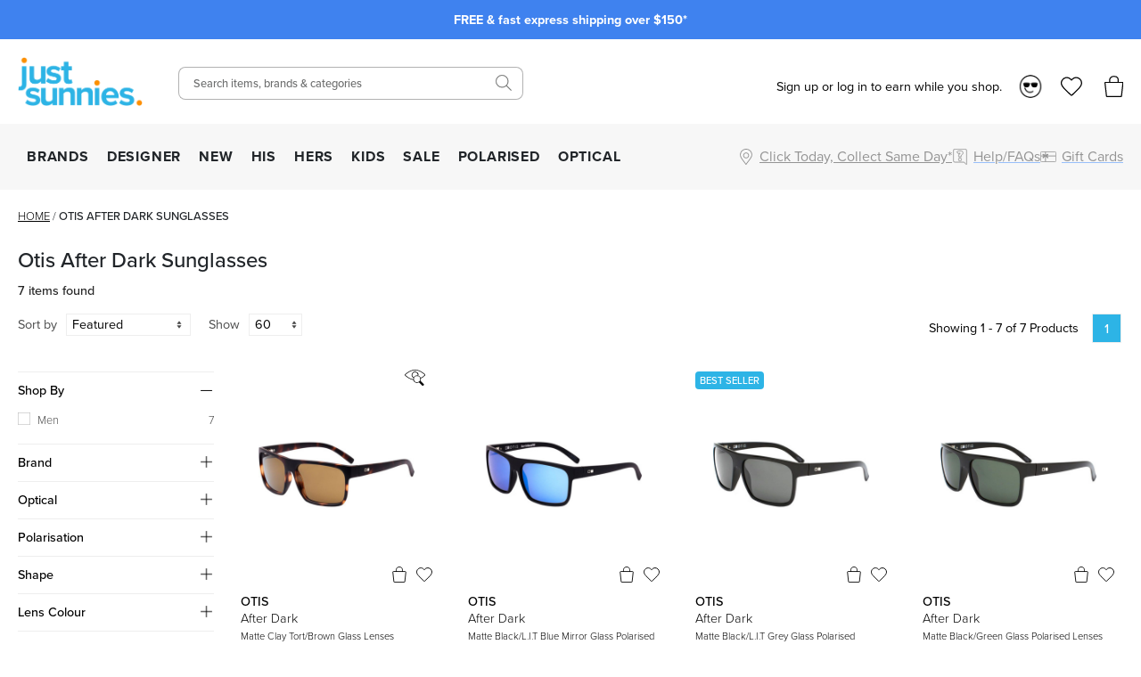

--- FILE ---
content_type: text/html; charset=utf-8
request_url: https://www.justsunnies.com.au/otis-after-dark-sunglasses
body_size: 30573
content:
<!DOCTYPE html><html lang="en-AU"><head><meta charSet="utf-8" data-next-head=""/><meta http-equiv="X-UA-Compatible" content="IE=edge" data-next-head=""/><meta name="viewport" content="width=device-width, initial-scale=1, maximum-scale=1" data-next-head=""/><meta name="msapplication-TileColor" content="#3F82EF" data-next-head=""/><meta name="theme-color" content="#3F82EF" data-next-head=""/><meta name="google-site-verification" content="mpVfD4yXfrqaenXLPuiIa31Y9ZwyVJypElgy90kBZbA" data-next-head=""/><meta property="og:image" content="/images/js-blue-logo.png" data-next-head=""/><meta property="robots" content="max-image-size:large" data-next-head=""/><link rel="apple-touch-icon" sizes="180x180" href="/apple-touch-icon.png" data-next-head=""/><link rel="icon" type="image/svg" sizes="32x32" href="/images/favicons/favicon_2.png" data-next-head=""/><link rel="icon" type="image/svg" sizes="16x16" href="/images/favicons/favicon_2.png" data-next-head=""/><link rel="manifest" href="/manifest.json" data-next-head=""/><link rel="mask-icon" href="/safari-pinned-tab.svg" color="#05b3ea" data-next-head=""/><link rel="stylesheet" href="https://assets.reviews.io/css/widgets/carousel-widget.css?_t=2024072200" data-next-head=""/><link rel="stylesheet" href="https://assets.reviews.io/iconfont/reviewsio-icons/style.css?_t=2024072200" data-next-head=""/><link rel="preload" as="image" imageSrcSet="/_next/image?url=%2Fimages%2Flogos%2Flogo_2.png&amp;w=384&amp;q=75 1x, /_next/image?url=%2Fimages%2Flogos%2Flogo_2.png&amp;w=640&amp;q=75 2x" data-next-head=""/><link rel="preload" href="/images/icons/mobile-menu.svg" as="image" data-next-head=""/><link rel="preload" as="image" imageSrcSet="/_next/image?url=%2Fimages%2Flogos%2Flogo_2.png&amp;w=640&amp;q=75 1x, /_next/image?url=%2Fimages%2Flogos%2Flogo_2.png&amp;w=1200&amp;q=75 2x" data-next-head=""/><link rel="preload" href="/images/icons/heart.svg" as="image" data-next-head=""/><link rel="preload" href="/images/bag-2.svg" as="image" data-next-head=""/><title data-next-head="">After Dark | Buy Otis After Dark Sunglasses | Just Sunnies</title><meta name="robots" content="index,follow" data-next-head=""/><meta name="description" content="See the full range of the best-selling Otis After Dark Sunglasses online at Just Sunnies Australia. Afterpay✓Zippay✓Free Express Shipping*✓" data-next-head=""/><meta property="og:title" content="After Dark | Buy Otis After Dark Sunglasses | Just Sunnies" data-next-head=""/><meta property="og:description" content="See the full range of the best-selling Otis After Dark Sunglasses online at Just Sunnies Australia. Afterpay✓Zippay✓Free Express Shipping*✓" data-next-head=""/><link rel="canonical" href="https://www.justsunnies.com.au/otis-sunglasses/after-dark-x-1362003" data-next-head=""/><script type="application/ld+json" data-next-head="">{"@context":"https://schema.org","@type":"BreadcrumbList","itemListElement":[{"@type":"ListItem","position":1,"item":"https://www.justsunnies.com.au","name":"Home"},{"@type":"ListItem","position":2,"item":"https://www.justsunnies.com.au/otis-after-dark-sunglasses","name":"Otis After Dark Sunglasses"}]}</script><link rel="preconnect" href="https://p.typekit.net" crossorigin="anonymous"/><link rel="preconnect" href="https://fonts.googleapis.com"/><link rel="stylesheet" href="https://use.typekit.net/ble0jrb.css"/><link rel="stylesheet" href="https://fonts.googleapis.com/css2?family=Montserrat:wght@200;300;400;500;600&amp;family=Lato:ital,wght@0,300;0,400;0,700;0,900&amp;family=PT+Mono&amp;family=Kanit:ital,wght@0,100;0,200;0,300;0,400;0,500;0,600;0,700;0,800;0,900&amp;family=Nunito+Sans:ital,wght@0,200;0,300;0,400;0,600;0,700;0,800;0,900&amp;family=Poppins:ital,wght@0,100;0,200;0,300;0,400;0,500;0,600;0,700;0,800;0,900&amp;family=Yatra+One:ital,wght@0,400&amp;display=swap"/><script>
                if(typeof fbq === 'undefined') {
                  !function(f,b,e,v,n,t,s)
                  {if(f.fbq)return;n=f.fbq=function(){n.callMethod?
                  n.callMethod.apply(n,arguments):n.queue.push(arguments)};
                  if(!f._fbq)f._fbq=n;n.push=n;n.loaded=!0;n.version='2.0';
                  n.queue=[];t=b.createElement(e);t.async=!0;
                  t.src=v;s=b.getElementsByTagName(e)[0];
                  s.parentNode.insertBefore(t,s)}(window, document,'script',
                  'https://connect.facebook.net/en_US/fbevents.js');
                  fbq('init', 1378329995561850);
                }
              </script><script>
                window.renderBadge = function() {
                  let ratingBadgeContainer = document.createElement("div");
                  if(document.getElementById('___ratingbadge_0') === null){
                    document.body.appendChild(ratingBadgeContainer);
                  }
                  window.gapi.load('ratingbadge', function() {
                    window.gapi.ratingbadge.render(
                    ratingBadgeContainer, {
                      // REQUIRED
                      "merchant_id": 107654306,
                      // OPTIONAL
                      "position": "BOTTOM_LEFT"
                    });
                  });
                }
                  window.___gcfg = {
                  lang: 'en_US'
                };
              </script><script>
                  (function(w,d,s,l,i){w[l]=w[l]||[];w[l].push({'gtm.start':
                  new Date().getTime(),event:'gtm.js'});var f=d.getElementsByTagName(s)[0],
                  j=d.createElement(s),dl=l!='dataLayer'?'&l='+l:'';j.async=true;j.src=
                  'https://www.googletagmanager.com/gtm.js?id='+i+dl;f.parentNode.insertBefore(j,f);
                  })(window,document,'script','dataLayer','GTM-M3T5HW8');
                </script><script>
                  !function(e){if(!window.pintrk){window.pintrk = function () {
                  window.pintrk.queue.push(Array.prototype.slice.call(arguments))};var
                    n=window.pintrk;n.queue=[],n.version="3.0";var
                    t=document.createElement("script");t.async=!0,t.src=e;var
                    r=document.getElementsByTagName("script")[0];
                    r.parentNode.insertBefore(t,r)}}("https://s.pinimg.com/ct/core.js");
                  pintrk('load', '2613185249258');
                  pintrk('page');
                </script><script>
              !(function (t, r, e, n, d, ii)
              { if (t.__ii) return; t.__ii = { q: (t.__ii && t.__ii.q) || [], send: function (event) { t.__ii.q.unshift(event); }, dnert: !1, meta: {}, }; d = r.createElement(e); d.async = !0; d.src = n; ii = r.getElementsByTagName(e)[0]; ii.parentNode.insertBefore(d, ii); })
              (window, document, 'script', 'https://assets.trendii.com/pixel/main.js');
            </script><script type="text/javascript">
                (function(a,b,c,d,e,f,g){
                  e['ire_o']=c;
                  e[c]=e[c]||function(){
                    (e[c].a=e[c].a||[]).push(arguments)
                  };
                  f=d.createElement(b);
                  g=d.getElementsByTagName(b)[0];
                  f.async=1;
                  f.src=a;
                  g.parentNode.insertBefore(f,g);
                })('https://utt.impactcdn.com/A4381342-6d99-4bf3-afb9-dafb16c5c1b81.js','script','ire',document,window);
                ire('identify',{customerId:'',customerEmail:''});</script><script>
                !function (w, d, t) {
                  w.TiktokAnalyticsObject=t;var ttq=w[t]=w[t]||[];ttq.methods=["page","track","identify","instances","debug","on","off","once","ready","alias","group","enableCookie","disableCookie","holdConsent","revokeConsent","grantConsent"],ttq.setAndDefer=function(t,e){t[e]=function(){t.push([e].concat(Array.prototype.slice.call(arguments,0)))}};for(var i=0;i<ttq.methods.length;i++)ttq.setAndDefer(ttq,ttq.methods[i]);ttq.instance=function(t){for(
                  var e=ttq._i[t]||[],n=0;n<ttq.methods.length;n++)ttq.setAndDefer(e,ttq.methods[n]);return e},ttq.load=function(e,n){var r="https://analytics.tiktok.com/i18n/pixel/events.js",o=n&&n.partner;ttq._i=ttq._i||{},ttq._i[e]=[],ttq._i[e]._u=r,ttq._t=ttq._t||{},ttq._t[e]=+new Date,ttq._o=ttq._o||{},ttq._o[e]=n||{};n=document.createElement("script")
                  ;n.type="text/javascript",n.async=!0,n.src=r+"?sdkid="+e+"&lib="+t;e=document.getElementsByTagName("script")[0];e.parentNode.insertBefore(n,e)};
                  ttq.load('D29V65RC77U89ODD7FD0');
                  ttq.page();
                }(window, document, 'ttq');</script><script src="https://js.stripe.com/v3" async=""></script><script>
        !function(i,n,s,t,a,u,d){
          i.InstantConfig=i.InstantConfig||{},
          d=i.InstantJS=i.InstantJS||{},
          d.trackQueue=[],
          d.track=function(){
            d.trackQueue.push(arguments)
          },
          u=n.createElement(s),
          u.async=!0,
          u.src=t,
          a=n.getElementsByTagName(s)[0],
          a.parentNode.insertBefore(u,a)
        }(
          window,
          document,
          'script',
          'https://cdn.instant.one/instant.js?siteId=site_d8ef093e004644548ac52f8b45a6e6be'
        );
        
        /////////////////////////////////////////////////////////////////////////////////////////////////////////
        // ANY CODE BELOW THIS POINT IS PART OF THE META INTEGRATION AND WAS DONE SEPARATELY TO THE ABOVE CODE //
        /////////////////////////////////////////////////////////////////////////////////////////////////////////

        const ensureInstantJS = () => {
          window.InstantJS || (window.InstantJS = {});
          window.InstantJS.track || (
            window.InstantJS.trackQueue = [],
            window.InstantJS.track = function () {
              window.InstantJS.trackQueue.push(arguments)
            }
          )
        };
        ensureInstantJS();

        const trackEvent = (() => {
          const t = new Set;
          return e => {
            const n = JSON.stringify(e);
            t.has(n) || !e[0].includes("track") || (
              t.add(n),
              window.InstantJS.track("MARKETING_PIXEL_EVENT_FIRED", [{
                event: e,
                provider: "META_PLATFORMS"
              }])
            )
          }
        })();

        (function () {
          const e = () => {
            if (window.fbq?.callMethod) {
              const t = window.fbq,
                e = function () {
                  trackEvent([...arguments]),
                  t.apply(this, arguments)
                };
              for (const n in t)
                t.hasOwnProperty(n) && (e[n] = t[n]);
              window.fbq = e
            } else setTimeout(e, 1)
          },
            t = () => {
              const {
                _fbq: e
              } = window;
              if (e && e.queue) {
                e.queue.forEach(t => trackEvent([...t]));
                const n = e.queue.push;
                e.queue.push = function (...t) {
                  trackEvent([...t[0]]);
                  return n.apply(e.queue, t)
                }
              } else setTimeout(t, 1)
            };
          e(), t()
        })();
      </script><link rel="preload" href="/_next/static/css/2fe31362d8758a81.css" as="style"/><link rel="stylesheet" href="/_next/static/css/2fe31362d8758a81.css" data-n-g=""/><link rel="preload" href="/_next/static/css/6da230161692f75e.css" as="style"/><link rel="stylesheet" href="/_next/static/css/6da230161692f75e.css" data-n-p=""/><noscript data-n-css=""></noscript><script defer="" nomodule="" src="/_next/static/chunks/polyfills-42372ed130431b0a.js"></script><script src="/_next/static/chunks/webpack-d73fb8912219c8bb.js" defer=""></script><script src="/_next/static/chunks/framework-f1c3457f730414be.js" defer=""></script><script src="/_next/static/chunks/main-45f62bad0e7e7c50.js" defer=""></script><script src="/_next/static/chunks/pages/_app-a062fca4a12c796b.js" defer=""></script><script src="/_next/static/chunks/08687d28-c63808426d1bcfc9.js" defer=""></script><script src="/_next/static/chunks/481-8edc76443a192aad.js" defer=""></script><script src="/_next/static/chunks/230-33c5990842808b1e.js" defer=""></script><script src="/_next/static/chunks/874-e5ac92b905109f55.js" defer=""></script><script src="/_next/static/chunks/867-85988aa083c4d073.js" defer=""></script><script src="/_next/static/chunks/649-17f4df72c219b940.js" defer=""></script><script src="/_next/static/chunks/864-db908370c32ec1b8.js" defer=""></script><script src="/_next/static/chunks/pages/%5Burl%5D-f47bd9b3909d750c.js" defer=""></script><script src="/_next/static/7lACyVaQK4q8ip6fS9sJk/_buildManifest.js" defer=""></script><script src="/_next/static/7lACyVaQK4q8ip6fS9sJk/_ssgManifest.js" defer=""></script><style id="__jsx-2999292345">.blaze-slider.jsx-2999292345{--slides-to-show:1;--slide-gap:20px}.blz-slide.jsx-2999292345 .blz-img.jsx-2999292345{height:44px}.blz-slide.jsx-2999292345 .blz-slide-content.jsx-2999292345{font-size:0.9rem}@media(max-width:767px){.blaze-slider.jsx-2999292345{--slides-to-show:1;--slide-gap:20px}.blz-slide.jsx-2999292345 .blz-img.jsx-2999292345{height:44px}}</style></head><body><noscript><iframe src="https://www.googletagmanager.com/ns.html?id=GTM-M3T5HW8" height="0" width="0" style="display:none;visibility:hidden"></iframe></noscript><div id="__next"><div><header><div class="header-banner-mobile "><div style="background-color:#3F82EF" class="jsx-2999292345 container container-full"><div id="blaze-slider-blaze_slider$4aa391ea-9f96-44cd-97e2-79eea5442abb" style="--content-font-weight:normal;--content-colour:#ffffff" class="jsx-2999292345 blaze-slider container container-article"><div class="jsx-2999292345 blaze-container"><div class="jsx-2999292345 blaze-track-container"><div class="jsx-2999292345 blaze-track"><div class="jsx-2999292345 blz-slide"><a href="/page/frequently-asked-questions#shipping" class="jsx-2999292345"><div style="height:44px" class="jsx-2999292345 blaze-image-container d-flex flex-column"></div><div style="color:#ffffff" class="jsx-2999292345 blz-slide-content vert-center horiz-center"><p><strong>FREE &amp; fast express shipping over $150*</strong></p></div></a></div><div class="jsx-2999292345 blz-slide"><a href="/promo/sunny-perks-loyalty" class="jsx-2999292345"><div style="height:44px" class="jsx-2999292345 blaze-image-container d-flex flex-column"></div><div style="color:#ffffff" class="jsx-2999292345 blz-slide-content vert-center horiz-center"><p><strong>10% off every $300 you spend*! Join Sunny Perks now</strong></p></div></a></div><div class="jsx-2999292345 blz-slide"><a href="/page/frequently-asked-questions#returns" class="jsx-2999292345"><div style="height:44px" class="jsx-2999292345 blaze-image-container d-flex flex-column"></div><div style="color:#ffffff" class="jsx-2999292345 blz-slide-content vert-center horiz-center"><p><strong>Enjoy free returns on orders over $150 AUD*</strong></p></div></a></div><div class="jsx-2999292345 blz-slide"><a href="/promo/new-member" class="jsx-2999292345"><div style="height:44px" class="jsx-2999292345 blaze-image-container d-flex flex-column"></div><div style="color:#ffffff" class="jsx-2999292345 blz-slide-content vert-center horiz-center"><p><strong>Take up to $75 off* your first purchase</strong></p></div></a></div><div class="jsx-2999292345 blz-slide"><a href="/page/optical-health-fund-providers" class="jsx-2999292345"><div style="height:44px" class="jsx-2999292345 blaze-image-container d-flex flex-column"></div><div style="color:#ffffff" class="jsx-2999292345 blz-slide-content vert-center horiz-center"><p><strong>Prescription sunnies: new year, new health fund benefits!</strong></p></div></a></div><div class="jsx-2999292345 blz-slide"><a href="/page/price-match" class="jsx-2999292345"><div style="height:44px" class="jsx-2999292345 blaze-image-container d-flex flex-column"></div><div style="color:#ffffff" class="jsx-2999292345 blz-slide-content vert-center horiz-center"><p><strong>We price match! Find out how</strong></p></div></a></div><div class="jsx-2999292345 blz-slide"><a href="/optical" class="jsx-2999292345"><div style="height:44px" class="jsx-2999292345 blaze-image-container d-flex flex-column"></div><div style="color:#ffffff" class="jsx-2999292345 blz-slide-content vert-center horiz-center"><p><strong>Customise your sunglasses with prescription lenses</strong></p></div></a></div><div class="jsx-2999292345 blz-slide"><a href="/page/giftcards" class="jsx-2999292345"><div style="height:44px" class="jsx-2999292345 blaze-image-container d-flex flex-column"></div><div style="color:#ffffff" class="jsx-2999292345 blz-slide-content vert-center horiz-center"><p><strong>Give the gift of choice with an e-gift card</strong></p></div></a></div></div></div></div></div></div></div><div class="header-desktop hide-mobile"><div class="container-fluid"><div class="row"><div class="col-12 col-xl-2 left-section d-flex align-items-center"><a class="logo" href="/"><img alt="Just Sunnies" width="300" height="116" decoding="async" data-nimg="1" style="color:transparent" srcSet="/_next/image?url=%2Fimages%2Flogos%2Flogo_2.png&amp;w=384&amp;q=75 1x, /_next/image?url=%2Fimages%2Flogos%2Flogo_2.png&amp;w=640&amp;q=75 2x" src="/_next/image?url=%2Fimages%2Flogos%2Flogo_2.png&amp;w=640&amp;q=75"/></a><div id="tablet-user-icons" class="align-items-center"><div class="js-header-login-container"><span>Sign up or log in to earn while you shop.</span><img alt="Loyalty" loading="lazy" width="26" height="26" decoding="async" data-nimg="1" class="js-header-login-avatar mr-15" style="color:transparent" srcSet="/_next/image?url=%2Fimages%2Faccount%2Floyalty.png&amp;w=32&amp;q=75 1x, /_next/image?url=%2Fimages%2Faccount%2Floyalty.png&amp;w=64&amp;q=75 2x" src="/_next/image?url=%2Fimages%2Faccount%2Floyalty.png&amp;w=64&amp;q=75"/></div><a href="/login" rel="nofollow"><div class="wishlist-icon-container icon-container d-flex align-items-center justify-content-left"><img class="wishlist icon" src="/images/off-canvas/oc-wishlist.svg" alt="Wishlist"/></div></a><div class="cart-icon-container icon-container d-flex align-items-center justify-content-left"><img class="icon" src="/images/off-canvas/oc-bag.svg" alt="Cart"/></div></div></div><div class="col-12 col-xl-4 right-section d-flex align-items-center justify-content-end"><div id="header-search-desktop" class="search-component"><div class="search-container"><form action="."><input type="text" class="search-box" placeholder="Search items, brands &amp; categories" value=""/></form></div><div class="search-icon-container"><img class="icon-search" src="/images/icons/SearchIcon.svg" alt="Search"/></div></div></div><div class="col-12 col-xl-6 right-section d-flex align-items-center justify-content-end" style="position:relative;top:5px"><div id="desktop-user-icons" class="align-items-center"><div class="js-header-login-container"><span>Sign up or log in to earn while you shop.</span><img alt="Loyalty" loading="lazy" width="26" height="26" decoding="async" data-nimg="1" class="js-header-login-avatar mr-15" style="color:transparent" srcSet="/_next/image?url=%2Fimages%2Faccount%2Floyalty.png&amp;w=32&amp;q=75 1x, /_next/image?url=%2Fimages%2Faccount%2Floyalty.png&amp;w=64&amp;q=75 2x" src="/_next/image?url=%2Fimages%2Faccount%2Floyalty.png&amp;w=64&amp;q=75"/></div><a href="/login" rel="nofollow"><div class="wishlist-icon-container icon-container d-flex align-items-center justify-content-left"><img class="wishlist icon" src="/images/off-canvas/oc-wishlist.svg" alt="Wishlist"/></div></a><div class="cart-icon-container icon-container d-flex align-items-center justify-content-left"><img class="icon" src="/images/off-canvas/oc-bag.svg" alt="Cart"/></div></div></div></div></div></div><div id="js-nav-menu-top-parent" class="header-desktop hide-mobile"><div class="container-fluid"><div class="d-flex left-section"><div id="js-menu-container"><nav class="navigation"><ul class="navigation-list align-items-center justify-content-between"><li><a href="/all" class="navigation-link td-none" style="color:inherit">BRANDS</a></li><li><a href="/designer-sunglasses" class="navigation-link td-none" style="color:inherit">DESIGNER</a></li><li><a href="/new" class="navigation-link td-none" style="color:inherit">NEW</a></li><li><a href="/mens-sunglasses" class="navigation-link td-none" style="color:inherit">HIS</a></li><li><a href="/womens-sunglasses" class="navigation-link td-none" style="color:inherit">HERS</a></li><li><a href="/kids" class="navigation-link td-none" style="color:inherit">KIDS</a></li><li><a href="/sale" class="navigation-link td-none" style="color:inherit">SALE</a></li><li><a href="/polarised" class="navigation-link td-none" style="color:inherit">POLARISED</a></li><li><a href="/optical" class="navigation-link td-none" style="color:inherit">OPTICAL</a></li></ul></nav></div><div id="js-menu-icons-container"><div id="store-location-icon-container" class="icon-container d-flex align-items-center justify-content-left c-pointer"><img class="icon location" src="/images/icons/location.svg" alt="Store Finder" style="height:18px;width:18px"/><span class="label-right hide-mobile td-underline">Click Today, Collect Same Day*</span></div><a href="/page/frequently-asked-questions"><div id="faq-icon-container" class="icon-container d-flex align-items-center justify-content-left"><img class="icon faq" src="/images/off-canvas/oc-faq.svg" alt="Help/FAQs" style="height:18px;width:18px"/><span class="label-right hide-mobile">Help/FAQs</span></div></a><a href="/page/giftcards"><div id="giftcard-icon-container" class="icon-container d-flex align-items-center justify-content-left"><img class="icon giftcard" src="/images/off-canvas/oc-giftcard.svg" alt="Giftcards" style="height:18px;width:18px"/><span class="label-right hide-mobile">Gift Cards</span></div></a></div></div></div></div><div class="mega-menu-container"><div id="mega-menu-js-all" class="mega-menu "><div class="container-fluid"><div class="row" style="max-height:440px"><div class="mega-menu-sidebar mega-menu-filters col-2" style="max-height:inherit"><a href="/all">ALL SUNGLASSES</a><div class="alphabet-nav active"><span>ABC</span></div><div class="alphabet-nav "><span>DEF</span></div><div class="alphabet-nav "><span>GHIJ</span></div><div class="alphabet-nav "><span>KLMN</span></div><div class="alphabet-nav "><span>OPQ</span></div><div class="alphabet-nav "><span>RST</span></div><div class="alphabet-nav "><span>UVWXYZ</span></div><a href="/brands">BRAND DIRECTORY</a></div><div class="col-7 mega-menu-list mega-menu-brands-list" style="max-height:inherit;column-count:3;column-gap:1rem"><div style="break-inside:avoid"><p class="menu-item "><a href="/accessories">Accessories</a></p></div><div style="break-inside:avoid"><p class="menu-item "><a href="/adidas-sunglasses">Adidas</a></p></div><div style="break-inside:avoid"><p class="menu-item "><a href="/am-eyewear-sunglasses">AM Eyewear</a></p></div><div style="break-inside:avoid"><p class="menu-item "><a href="/arc-eyewear">ARC Eyewear</a></p></div><div style="break-inside:avoid"><p class="menu-item has-badge" style="--badge-text:&quot;TOP BRAND&quot;;--badge-background-color:#FF8F00;--badge-text-color:#FFFFFF"><a href="/arnette-sunglasses">Arnette</a></p></div><div style="break-inside:avoid"><p class="menu-item "><a href="/arnette-glasses">Arnette Glasses</a></p></div><div style="break-inside:avoid"><p class="menu-item "><a href="/baby-banz-sunglasses">Baby Banz</a></p></div><div style="break-inside:avoid"><p class="menu-item "><a href="/balenciaga-eyewear">Balenciaga</a></p></div><div style="break-inside:avoid"><p class="menu-item "><a href="/bally-sunglasses">BALLY</a></p></div><div style="break-inside:avoid"><p class="menu-item "><a href="/bask-eyewear">Bask Eyewear</a></p></div><div style="break-inside:avoid"><p class="menu-item "><a href="/baxter-blue-sunglasses">Baxter Blue</a></p></div><div style="break-inside:avoid"><p class="menu-item "><a href="/bill-bass-sunglasses">Bill Bass</a></p></div><div style="break-inside:avoid"><p class="menu-item "><a href="/blenders-eyewear">Blenders</a></p></div><div style="break-inside:avoid"><p class="menu-item has-badge" style="--badge-text:&quot;TOP BRAND&quot;;--badge-background-color:#FF8F00;--badge-text-color:#FFFFFF"><a href="/bolle-sunglasses">Bolle</a></p></div><div style="break-inside:avoid"><p class="menu-item "><a href="/boss-sunglasses">Boss</a></p></div><div style="break-inside:avoid"><p class="menu-item "><a href="/bottega-veneta-eyewear">Bottega Veneta</a></p></div><div style="break-inside:avoid"><p class="menu-item "><a href="/burberry-sunglasses">Burberry</a></p></div><div style="break-inside:avoid"><p class="menu-item "><a href="/burberry-glasses">Burberry Glasses</a></p></div><div style="break-inside:avoid"><p class="menu-item "><a href="/bvlgari-sunglasses">Bvlgari</a></p></div><div style="break-inside:avoid"><p class="menu-item "><a href="/bvlgari-glasses">Bvlgari Glasses</a></p></div><div style="break-inside:avoid"><p class="menu-item "><a href="/calvin-klein-sunglasses">Calvin Klein</a></p></div><div style="break-inside:avoid"><p class="menu-item has-badge" style="--badge-text:&quot;TOP BRAND&quot;;--badge-background-color:#FF8F00;--badge-text-color:#FFFFFF"><a href="/cancer-council-sunglasses">Cancer Council</a></p></div><div style="break-inside:avoid"><p class="menu-item "><a href="/cancer-council-kids-sunglasses">Cancer Council Kids</a></p></div><div style="break-inside:avoid"><p class="menu-item "><a href="/carolina-herrera-glasses">Carolina Herrera Glasses</a></p></div><div style="break-inside:avoid"><p class="menu-item has-badge" style="--badge-text:&quot;TOP BRAND&quot;;--badge-background-color:#FF8F00;--badge-text-color:#FFFFFF"><a href="/carrera-sunglasses">Carrera</a></p></div><div style="break-inside:avoid"><p class="menu-item "><a href="/carrera-glasses">Carrera Glasses</a></p></div><div style="break-inside:avoid"><p class="menu-item has-badge" style="--badge-text:&quot;TOP BRAND&quot;;--badge-background-color:#FF8F00;--badge-text-color:#FFFFFF"><a href="/carve-sunglasses">Carve</a></p></div><div style="break-inside:avoid"><p class="menu-item "><a href="/carve-kids-sunglasses">Carve Kids</a></p></div><div style="break-inside:avoid"><p class="menu-item "><a href="/childe-sunglasses">Childe</a></p></div><div style="break-inside:avoid"><p class="menu-item "><a href="/chimi-sunglasses">Chimi</a></p></div><div style="break-inside:avoid"><p class="menu-item "><a href="/chloe-sunglasses">Chloe</a></p></div><div style="break-inside:avoid"><p class="menu-item "><a href="/chpo-eyewear">CHPO</a></p></div><div style="break-inside:avoid"><p class="menu-item "><a href="/coach-sunglasses">Coach</a></p></div><div style="break-inside:avoid"><p class="menu-item "><a href="/coach-glasses">Coach Glasses</a></p></div><div style="break-inside:avoid"><p class="menu-item "><a href="/costa-del-mar-sunglasses">Costa Del Mar</a></p></div></div><div class="mega-menu-custom-list d-flex align-items-start justify-content-between col-3"><div class="mega-menu-list mega-menu-image-list" style="--gap:75px;--row-gap:15px"><h4>TRENDING BRANDS</h4><div class="mega-menu-image-list columns-2"><a href="/maui-jim-sunglasses" class="icon-item pb-0"><img alt="Maui Jim" loading="lazy" width="200" height="200" decoding="async" data-nimg="1" style="color:transparent" srcSet="/_next/image?url=https%3A%2F%2Fimages.prismic.io%2Fjustsunnies%2FZrmNnUaF0TcGI2WK_Maui-Jim-Logo.png%3Fauto%3Dformat%2Ccompress&amp;w=256&amp;q=75 1x, /_next/image?url=https%3A%2F%2Fimages.prismic.io%2Fjustsunnies%2FZrmNnUaF0TcGI2WK_Maui-Jim-Logo.png%3Fauto%3Dformat%2Ccompress&amp;w=640&amp;q=75 2x" src="/_next/image?url=https%3A%2F%2Fimages.prismic.io%2Fjustsunnies%2FZrmNnUaF0TcGI2WK_Maui-Jim-Logo.png%3Fauto%3Dformat%2Ccompress&amp;w=640&amp;q=75"/></a><a href="/oakley-sunglasses" class="icon-item pb-0"><img alt="Oakley" loading="lazy" width="200" height="200" decoding="async" data-nimg="1" style="color:transparent" srcSet="/_next/image?url=https%3A%2F%2Fimages.prismic.io%2Fjustsunnies%2Ff67e0a98-d60a-45ed-8f5a-0d227bddfac9_Oakley_Prismic_logo1.png%3Fauto%3Dformat%2Ccompress&amp;w=256&amp;q=75 1x, /_next/image?url=https%3A%2F%2Fimages.prismic.io%2Fjustsunnies%2Ff67e0a98-d60a-45ed-8f5a-0d227bddfac9_Oakley_Prismic_logo1.png%3Fauto%3Dformat%2Ccompress&amp;w=640&amp;q=75 2x" src="/_next/image?url=https%3A%2F%2Fimages.prismic.io%2Fjustsunnies%2Ff67e0a98-d60a-45ed-8f5a-0d227bddfac9_Oakley_Prismic_logo1.png%3Fauto%3Dformat%2Ccompress&amp;w=640&amp;q=75"/></a><a href="/spotters-sunglasses" class="icon-item pb-0"><img alt="Spotters logo" loading="lazy" width="200" height="200" decoding="async" data-nimg="1" style="color:transparent" srcSet="/_next/image?url=https%3A%2F%2Fimages.prismic.io%2Fjustsunnies%2F4ee26f7c-8a0c-46a0-8d80-d4aa80ffc45b_Spotters_logo_landing.jpg%3Fauto%3Dformat%2Ccompress&amp;w=256&amp;q=75 1x, /_next/image?url=https%3A%2F%2Fimages.prismic.io%2Fjustsunnies%2F4ee26f7c-8a0c-46a0-8d80-d4aa80ffc45b_Spotters_logo_landing.jpg%3Fauto%3Dformat%2Ccompress&amp;w=640&amp;q=75 2x" src="/_next/image?url=https%3A%2F%2Fimages.prismic.io%2Fjustsunnies%2F4ee26f7c-8a0c-46a0-8d80-d4aa80ffc45b_Spotters_logo_landing.jpg%3Fauto%3Dformat%2Ccompress&amp;w=640&amp;q=75"/></a><a href="/ray-ban-sunglasses" class="icon-item pb-0"><img alt="Ray-Ban" loading="lazy" width="200" height="200" decoding="async" data-nimg="1" style="color:transparent" srcSet="/_next/image?url=https%3A%2F%2Fimages.prismic.io%2Fjustsunnies%2Ffee5628a-339c-4337-9c11-ea12e279c597_top_nav_ray_ban_logo.png%3Fauto%3Dformat%2Ccompress&amp;w=256&amp;q=75 1x, /_next/image?url=https%3A%2F%2Fimages.prismic.io%2Fjustsunnies%2Ffee5628a-339c-4337-9c11-ea12e279c597_top_nav_ray_ban_logo.png%3Fauto%3Dformat%2Ccompress&amp;w=640&amp;q=75 2x" src="/_next/image?url=https%3A%2F%2Fimages.prismic.io%2Fjustsunnies%2Ffee5628a-339c-4337-9c11-ea12e279c597_top_nav_ray_ban_logo.png%3Fauto%3Dformat%2Ccompress&amp;w=640&amp;q=75"/></a><a href="/carrera-sunglasses" class="icon-item pb-0"><img alt="Carrera" loading="lazy" width="200" height="200" decoding="async" data-nimg="1" style="color:transparent" srcSet="/_next/image?url=https%3A%2F%2Fimages.prismic.io%2Fjustsunnies%2Fad3416ea-5127-4c45-abff-3c572acbaa6c_Carrera_brand_logo.png%3Fauto%3Dformat%2Ccompress&amp;w=256&amp;q=75 1x, /_next/image?url=https%3A%2F%2Fimages.prismic.io%2Fjustsunnies%2Fad3416ea-5127-4c45-abff-3c572acbaa6c_Carrera_brand_logo.png%3Fauto%3Dformat%2Ccompress&amp;w=640&amp;q=75 2x" src="/_next/image?url=https%3A%2F%2Fimages.prismic.io%2Fjustsunnies%2Fad3416ea-5127-4c45-abff-3c572acbaa6c_Carrera_brand_logo.png%3Fauto%3Dformat%2Ccompress&amp;w=640&amp;q=75"/></a><a href="/prada-sunglasses" class="icon-item pb-0"><img alt="Prada" loading="lazy" width="200" height="200" decoding="async" data-nimg="1" style="color:transparent" srcSet="/_next/image?url=https%3A%2F%2Fimages.prismic.io%2Fjustsunnies%2Feee0a4a4-a30f-46e6-ab0a-4f6d8e3fedc3_PRADA_Prismic_logo1.png%3Fauto%3Dformat%2Ccompress&amp;w=256&amp;q=75 1x, /_next/image?url=https%3A%2F%2Fimages.prismic.io%2Fjustsunnies%2Feee0a4a4-a30f-46e6-ab0a-4f6d8e3fedc3_PRADA_Prismic_logo1.png%3Fauto%3Dformat%2Ccompress&amp;w=640&amp;q=75 2x" src="/_next/image?url=https%3A%2F%2Fimages.prismic.io%2Fjustsunnies%2Feee0a4a4-a30f-46e6-ab0a-4f6d8e3fedc3_PRADA_Prismic_logo1.png%3Fauto%3Dformat%2Ccompress&amp;w=640&amp;q=75"/></a><a href="/versace-sunglasses" class="icon-item pb-0"><img alt="Versace" loading="lazy" width="200" height="200" decoding="async" data-nimg="1" style="color:transparent" srcSet="/_next/image?url=https%3A%2F%2Fimages.prismic.io%2Fjustsunnies%2Fceb9ab8f-9bd4-4f13-a8af-8d0b54186177_versace_logo.jpg%3Fauto%3Dformat%2Ccompress&amp;w=256&amp;q=75 1x, /_next/image?url=https%3A%2F%2Fimages.prismic.io%2Fjustsunnies%2Fceb9ab8f-9bd4-4f13-a8af-8d0b54186177_versace_logo.jpg%3Fauto%3Dformat%2Ccompress&amp;w=640&amp;q=75 2x" src="/_next/image?url=https%3A%2F%2Fimages.prismic.io%2Fjustsunnies%2Fceb9ab8f-9bd4-4f13-a8af-8d0b54186177_versace_logo.jpg%3Fauto%3Dformat%2Ccompress&amp;w=640&amp;q=75"/></a><a href="/miu-miu-sunglasses" class="icon-item pb-0"><img alt="Miu Miu Logo" loading="lazy" width="200" height="200" decoding="async" data-nimg="1" style="color:transparent" srcSet="/_next/image?url=https%3A%2F%2Fimages.prismic.io%2Fjustsunnies%2FaGMof3fc4bHWi4tm_Miu-Miu-Logo-Prismic.png%3Fauto%3Dformat%2Ccompress&amp;w=256&amp;q=75 1x, /_next/image?url=https%3A%2F%2Fimages.prismic.io%2Fjustsunnies%2FaGMof3fc4bHWi4tm_Miu-Miu-Logo-Prismic.png%3Fauto%3Dformat%2Ccompress&amp;w=640&amp;q=75 2x" src="/_next/image?url=https%3A%2F%2Fimages.prismic.io%2Fjustsunnies%2FaGMof3fc4bHWi4tm_Miu-Miu-Logo-Prismic.png%3Fauto%3Dformat%2Ccompress&amp;w=640&amp;q=75"/></a><a href="/dragon-sunglasses" class="icon-item pb-0"><img alt="Dragon" loading="lazy" width="200" height="200" decoding="async" data-nimg="1" style="color:transparent" srcSet="/_next/image?url=https%3A%2F%2Fimages.prismic.io%2Fjustsunnies%2F110c6e54-a225-45c3-baf9-87853911a102_Dragon_Prismic_logo.png%3Fauto%3Dformat%2Ccompress&amp;w=256&amp;q=75 1x, /_next/image?url=https%3A%2F%2Fimages.prismic.io%2Fjustsunnies%2F110c6e54-a225-45c3-baf9-87853911a102_Dragon_Prismic_logo.png%3Fauto%3Dformat%2Ccompress&amp;w=640&amp;q=75 2x" src="/_next/image?url=https%3A%2F%2Fimages.prismic.io%2Fjustsunnies%2F110c6e54-a225-45c3-baf9-87853911a102_Dragon_Prismic_logo.png%3Fauto%3Dformat%2Ccompress&amp;w=640&amp;q=75"/></a><a href="/epokhe-sunglasses" class="icon-item pb-0"><img alt="Epokhe" loading="lazy" width="200" height="200" decoding="async" data-nimg="1" style="color:transparent" srcSet="/_next/image?url=https%3A%2F%2Fimages.prismic.io%2Fjustsunnies%2F9ab70fbf-5efc-4835-b1db-ed427f137406_EPOKHE_Prismic_logo1.png%3Fauto%3Dformat%2Ccompress&amp;w=256&amp;q=75 1x, /_next/image?url=https%3A%2F%2Fimages.prismic.io%2Fjustsunnies%2F9ab70fbf-5efc-4835-b1db-ed427f137406_EPOKHE_Prismic_logo1.png%3Fauto%3Dformat%2Ccompress&amp;w=640&amp;q=75 2x" src="/_next/image?url=https%3A%2F%2Fimages.prismic.io%2Fjustsunnies%2F9ab70fbf-5efc-4835-b1db-ed427f137406_EPOKHE_Prismic_logo1.png%3Fauto%3Dformat%2Ccompress&amp;w=640&amp;q=75"/></a></div></div></div></div></div></div><div id="mega-menu-js-designer" class="mega-menu "><div class="container-fluid"><div class="row" style="max-height:440px"><div class="mega-menu-sidebar mega-menu-filters col-2" style="max-height:inherit"><a href="/designer-sunglasses">ALL DESIGNER EYEWEAR</a><div class="alphabet-nav active"><span>ABC</span></div><div class="alphabet-nav "><span>DEF</span></div><div class="alphabet-nav "><span>GHIJ</span></div><div class="alphabet-nav "><span>KLMN</span></div><div class="alphabet-nav "><span>OPQ</span></div><div class="alphabet-nav "><span>RSTU</span></div><div class="alphabet-nav "><span>VWXYZ</span></div></div><div class="col-4 mega-menu-list mega-menu-brands-list" style="max-height:inherit;column-count:2;column-gap:1rem"><div style="break-inside:avoid"><p class="menu-item "><a href="/balenciaga-eyewear">Balenciaga</a></p></div><div style="break-inside:avoid"><p class="menu-item "><a href="/bally-sunglasses">BALLY</a></p></div><div style="break-inside:avoid"><p class="menu-item "><a href="/boss-sunglasses">Boss</a></p></div><div style="break-inside:avoid"><p class="menu-item "><a href="/bottega-veneta-eyewear">Bottega Veneta</a></p></div><div style="break-inside:avoid"><p class="menu-item "><a href="/burberry-sunglasses">Burberry</a></p></div><div style="break-inside:avoid"><p class="menu-item "><a href="/burberry-glasses">Burberry Glasses</a></p></div><div style="break-inside:avoid"><p class="menu-item "><a href="/bvlgari-sunglasses">Bvlgari</a></p></div><div style="break-inside:avoid"><p class="menu-item "><a href="/bvlgari-glasses">Bvlgari Glasses</a></p></div><div style="break-inside:avoid"><p class="menu-item "><a href="/carolina-herrera-glasses">Carolina Herrera Glasses</a></p></div><div style="break-inside:avoid"><p class="menu-item "><a href="/chloe-sunglasses">Chloe</a></p></div><div style="break-inside:avoid"><p class="menu-item "><a href="/coach-sunglasses">Coach</a></p></div></div><div class="mega-menu-list mega-menu-link-list col-3"><p class="menu-item " style="--hover-colour:#000000;--font-weight:600"><span>TOP CATEGORIES</span></p><p class="menu-item " style="--hover-colour:#2DB4E6"><a href="/new-designer-sunglasses">New Designer</a></p><p class="menu-item " style="--hover-colour:#2DB4E6"><a href="/womens-designer-sunglasses">Women&#x27;s Designer</a></p><p class="menu-item " style="--hover-colour:#2DB4E6"><a href="/mens-designer-sunglasses">Men&#x27;s Designer</a></p><p class="menu-item " style="--hover-colour:#2DB4E6"><a href="/premium-kids-sunglasses">Kid&#x27;s Designer</a></p></div><div class="mega-menu-list mega-menu-stacked-images col-3" style="--flex-direction:column"><a href="/prada-sunglasses" class="pb-0"><div><img alt="PRB16S__30x30_prada_sunglasses" loading="lazy" width="500" height="500" decoding="async" data-nimg="1" style="color:transparent;--max-height:320px;--object-fit:cover" srcSet="/_next/image?url=https%3A%2F%2Fimages.prismic.io%2Fjustsunnies%2FaPbOJrpReVYa3feb_PRB16S__30x30_prada_sunglasses.jpg%3Fauto%3Dformat%2Ccompress&amp;w=640&amp;q=75 1x, /_next/image?url=https%3A%2F%2Fimages.prismic.io%2Fjustsunnies%2FaPbOJrpReVYa3feb_PRB16S__30x30_prada_sunglasses.jpg%3Fauto%3Dformat%2Ccompress&amp;w=1080&amp;q=75 2x" src="/_next/image?url=https%3A%2F%2Fimages.prismic.io%2Fjustsunnies%2FaPbOJrpReVYa3feb_PRB16S__30x30_prada_sunglasses.jpg%3Fauto%3Dformat%2Ccompress&amp;w=1080&amp;q=75"/><div class="stacked-image-text "><p class="stacked-image-title mb-0">Discover the latest Prada sunglasses</p><p class="stacked-image-subtitle mb-0">Shop Now</p></div></div></a></div></div></div></div><div id="mega-menu-js-new" class="mega-menu "><div class="container-fluid"><div class="row" style="max-height:440px"><div class="mega-menu-list mega-menu-link-list col-3"><p class="menu-item " style="--hover-colour:#2DB4E6;--font-weight:600"><a href="/new">ALL NEW SUNGLASSES</a></p><p class="menu-item " style="--hover-colour:#2DB4E6;--font-weight:600"><a href="/new/womens-sunglasses">New Women&#x27;s</a></p><p class="menu-item " style="--hover-colour:#2DB4E6;--font-weight:600"><a href="/new/mens-sunglasses">New Men&#x27;s</a></p><p class="menu-item " style="--hover-colour:#2DB4E6;--font-weight:600"><a href="/new/kids-sunglasses">New Kid&#x27;s</a></p></div><div class="mega-menu-list mega-menu-link-list col-2"><p class="menu-item " style="--hover-colour:#000000;--font-weight:600"><span>JUST ARRIVED</span></p><p class="menu-item " style="--hover-colour:#2DB4E6"><a href="/new/prada-sunglasses">Prada</a></p><p class="menu-item " style="--hover-colour:#2DB4E6"><a href="/new/miu-miu-sunglasses">Miu Miu</a></p><p class="menu-item " style="--hover-colour:#2DB4E6"><a href="/new/ray-ban-sunglasses">Ray-Ban</a></p><p class="menu-item " style="--hover-colour:#2DB4E6"><a href="/new/oakley-sunglasses">Oakley</a></p><p class="menu-item " style="--hover-colour:#2DB4E6"><a href="/new/carrera-sunglasses">Carrera</a></p></div><div class="mega-menu-list mega-menu-link-list col-2"><p class="menu-item " style="--hover-colour:#000000;--font-weight:600"><span>TRENDING</span></p><p class="menu-item " style="--hover-colour:#2DB4E7"><a href="/petite-sunglasses">Small Sunglasses</a></p><p class="menu-item " style="--hover-colour:#2DB4E7"><a href="/round-sunglasses">Round Sunglasses</a></p><p class="menu-item " style="--hover-colour:#2DB4E7"><a href="/baby-sunglasses">Baby Sunglasses</a></p><p class="menu-item " style="--hover-colour:#2DB4E7"><a href="/coloured-sunglasses">Coloured Sunglasses</a></p><p class="menu-item " style="--hover-colour:#2DB4E7;--badge-background-color:#46C646"><a href="/running-sunglasses">Running Sunglasses</a></p></div><div class="mega-menu-list mega-menu-link-list col-2"><p class="menu-item " style="--hover-colour:#000000;--font-weight:600"><span>TOP CATEGORIES</span></p><p class="menu-item has-badge" style="--hover-colour:#2DB4E7;--badge-background-color:#FFC107;--badge-text:&quot;POPULAR&quot;"><a href="/sunglasses-under-100-dollars">Budget</a></p><p class="menu-item " style="--hover-colour:#2DB4E7"><a href="/non-polarised-sunglasses">Non-polarised</a></p><p class="menu-item " style="--hover-colour:#2DB4E7"><a href="/aviator-sunglasses">Aviator</a></p><p class="menu-item " style="--hover-colour:#2DB4E7"><a href="/prescriptible-sunglasses">Prescription Sunglasses</a></p><p class="menu-item " style="--hover-colour:#2DB4E7"><a href="/kids">Kids</a></p></div><div class="mega-menu-list mega-menu-stacked-images col-3" style="--flex-direction:column"><a href="/promo/oakley-meta-glasses" class="pb-0"><div><img alt="Oakley Meta Glasses" loading="lazy" width="500" height="500" decoding="async" data-nimg="1" style="color:transparent" srcSet="/_next/image?url=https%3A%2F%2Fimages.prismic.io%2Fjustsunnies%2FaKZ3dKTt2nPbajWY_2-2-.png%3Fauto%3Dformat%2Ccompress&amp;w=640&amp;q=75 1x, /_next/image?url=https%3A%2F%2Fimages.prismic.io%2Fjustsunnies%2FaKZ3dKTt2nPbajWY_2-2-.png%3Fauto%3Dformat%2Ccompress&amp;w=1080&amp;q=75 2x" src="/_next/image?url=https%3A%2F%2Fimages.prismic.io%2Fjustsunnies%2FaKZ3dKTt2nPbajWY_2-2-.png%3Fauto%3Dformat%2Ccompress&amp;w=1080&amp;q=75"/><div class="stacked-image-text blog-style"><p class="stacked-image-title mb-0">COLLECTIONS</p><p class="stacked-image-subtitle mb-0">Oakley Meta Glasses</p></div></div></a></div></div></div></div><div id="mega-menu-js-mens" class="mega-menu "><div class="container-fluid"><div class="row" style="max-height:440px"><div class="mega-menu-list mega-menu-link-list col-2"><p class="menu-item " style="--hover-colour:#2DB4E6;--font-weight:600"><a href="/mens-sunglasses">MEN&#x27;S SUNGLASSES</a></p><p class="menu-item " style="--hover-colour:#2DB4E6;--font-weight:600"><a href="/new/mens-sunglasses">New Arrivals</a></p><p class="menu-item " style="--hover-colour:#2DB4E6;--font-weight:600"><a href="/mens-best-selling-sunglasses">Best Sellers</a></p><p class="menu-item has-badge" style="--hover-colour:#2DB4E6;--font-weight:600;--badge-background-color:#FFC107;--badge-text:&quot;POPULAR&quot;"><a href="/mens-polarised-sunglasses">Polarised</a></p><p class="menu-item " style="--hover-colour:#2DB4E6;--font-weight:600"><a href="/accessories">Accessories</a></p><p class="menu-item " style="--hover-colour:#E54F4F;--colour:#E54F4F;--font-weight:600"><a href="/mens-sale-sunglasses">Sale Sunglasses</a></p></div><div class="mega-menu-list mega-menu-link-list col-2"><p class="menu-item " style="--hover-colour:#000000;--font-weight:600"><span>TOP BRANDS</span></p><p class="menu-item " style="--hover-colour:#2DB4E6"><a href="/oakley-sunglasses">Oakley</a></p><p class="menu-item " style="--hover-colour:#2DB4E6"><a href="/maui-jim-sunglasses">Maui Jim</a></p><p class="menu-item " style="--hover-colour:#2DB4E6"><a href="/men/ray-ban-sunglasses">Ray-Ban</a></p><p class="menu-item " style="--hover-colour:#2DB4E6"><a href="/men/dragon-sunglasses">Dragon</a></p><p class="menu-item " style="--hover-colour:#2DB4E6"><a href="/men/otis-sunglasses">OTIS</a></p><p class="menu-item " style="--hover-colour:#2DB4E6"><a href="/men/carrera-sunglasses">Carrera</a></p></div><div class="mega-menu-list mega-menu-link-list col-2"><p class="menu-item " style="--hover-colour:#000000;--colour:#000000;--font-weight:600"><span>LENS TYPE</span></p><p class="menu-item " style="--hover-colour:#2DB4E6"><a href="/mens-non-polarised-sunglasses">Non-polarised</a></p><p class="menu-item " style="--hover-colour:#2DB4E6"><a href="/mens-blue-light-glasses">Blue Light</a></p><p class="menu-item " style="--hover-colour:#2DB4E6"><a href="/mens-mirrored-sunglasses">Mirrored</a></p><p class="menu-item " style="--hover-colour:#2DB4E6"><a href="/mens-photochromic-sunglasses">Photochromic</a></p><p class="menu-item " style="--hover-colour:#2DB4E6"><a href="/mens-sunglasses?filter.custom_lens_type=Graduated%20Lens">Gradient</a></p><p class="menu-item " style="--hover-colour:#2DB4E6"><a href="/mens-glass-lens-sunglasses">Glass</a></p></div><div class="mega-menu-list mega-menu-link-list col-2"><p class="menu-item " style="--hover-colour:#000000;--font-weight:600"><span>FRAME COLOUR</span></p><p class="menu-item has-badge" style="--hover-colour:#2DB4E6;--badge-background-color:#FFC107;--badge-text:&quot;POPULAR&quot;"><a href="/mens-black-sunglasses">Black</a></p><p class="menu-item " style="--hover-colour:#2DB4E6"><a href="/mens-tortoise-sunglasses">Tortoise</a></p><p class="menu-item " style="--hover-colour:#2DB4E6"><a href="/mens-brown-sunglasses">Brown</a></p><p class="menu-item " style="--hover-colour:#2DB4E6"><a href="/mens-coloured-sunglasses">Coloured</a></p><p class="menu-item " style="--hover-colour:#2DB4E6"><a href="/mens-gold-sunglasses">Gold</a></p><p class="menu-item " style="--hover-colour:#2DB4E6"><a href="/mens-silver-sunglasses">Silver</a></p></div><div class="mega-menu-list mega-menu-link-list col-2"><p class="menu-item " style="--hover-colour:#000000;--font-weight:600"><span>STYLE</span></p><p class="menu-item " style="--hover-colour:#2DB4E6"><a href="/mens-aviator-sunglasses">Aviators</a></p><p class="menu-item " style="--hover-colour:#2DB4E6"><a href="/mens-rectangular-sunglasses">Rectangular</a></p><p class="menu-item " style="--hover-colour:#2DB4E6"><a href="/mens-round-sunglasses">Round</a></p><p class="menu-item " style="--hover-colour:#2DB4E6"><a href="/mens-wayfarer-sunglasses">Wayfarer</a></p><p class="menu-item " style="--hover-colour:#2DB4E6"><a href="/mens-clubmaster-sunglasses">Clubmaster</a></p><p class="menu-item " style="--hover-colour:#2DB4E6"><a href="/mens-sunglasses?filter.custom_style=Wrap%20Around">Wraparound</a></p></div><div class="mega-menu-list mega-menu-link-list col-2"><p class="menu-item " style="--hover-colour:#000000;--font-weight:600"><span>ACTIVITY</span></p><p class="menu-item " style="--hover-colour:#2DB4E6"><a href="/mens-cycling-sunglasses">Cycling</a></p><p class="menu-item has-badge" style="--hover-colour:#2DB4E6;--badge-background-color:#70C259;--badge-text:&quot;TRENDING&quot;"><a href="/mens-running-sunglasses">Running</a></p><p class="menu-item " style="--hover-colour:#2DB4E6"><a href="/fishing-sunglasses">Fishing</a></p><p class="menu-item " style="--hover-colour:#2DB4E6"><a href="/mens-golf-sunglasses">Golf</a></p><p class="menu-item " style="--hover-colour:#2DB4E6"><a href="/mens-tennis-sunglasses">Tennis</a></p><p class="menu-item " style="--hover-colour:#2DB4E6"><a href="/mens-watersports-sunglasses">Watersports</a></p></div></div></div></div><div id="mega-menu-js-womens" class="mega-menu "><div class="container-fluid"><div class="row" style="max-height:440px"><div class="mega-menu-list mega-menu-link-list col-2"><p class="menu-item " style="--hover-colour:#2DB4E6;--font-weight:600"><a href="/womens-sunglasses">WOMEN&#x27;S SUNGLASSES</a></p><p class="menu-item " style="--hover-colour:#2DB4E6;--font-weight:600"><a href="/new/womens-sunglasses">New Arrivals</a></p><p class="menu-item " style="--hover-colour:#2DB4E6;--font-weight:600"><a href="/womens-best-selling-sunglasses">Best Sellers</a></p><p class="menu-item has-badge" style="--hover-colour:#2DB4E6;--font-weight:600;--badge-background-color:#FFC107;--badge-text:&quot;POPULAR&quot;"><a href="/womens-polarised-sunglasses">Polarised</a></p><p class="menu-item " style="--hover-colour:#2DB4E6;--font-weight:600"><a href="/accessories">Accessories</a></p><p class="menu-item " style="--hover-colour:#E54F4F;--colour:#E54F4F;--font-weight:600"><a href="/womens-sale-sunglasses">Sale Sunglasses</a></p></div><div class="mega-menu-list mega-menu-link-list col-2"><p class="menu-item " style="--hover-colour:#000000;--font-weight:600"><span>TOP BRANDS</span></p><p class="menu-item " style="--hover-colour:#2DB4E6"><a href="/women/cancer-council-sunglasses">Cancer Council</a></p><p class="menu-item " style="--hover-colour:#2DB4E6"><a href="/maui-jim-sunglasses">Maui Jim</a></p><p class="menu-item has-badge" style="--hover-colour:#2DB4E6;--badge-background-color:#70C259;--badge-text:&quot;TRENDING&quot;"><a href="/women/prada-sunglasses">Prada</a></p><p class="menu-item " style="--hover-colour:#2DB4E6"><a href="/women/ray-ban-sunglasses">Ray-Ban</a></p><p class="menu-item " style="--hover-colour:#2DB4E6"><a href="/quay-sunglasses">Quay</a></p><p class="menu-item " style="--hover-colour:#2DB4E6"><a href="/women/versace-sunglasses">Versace</a></p></div><div class="mega-menu-list mega-menu-link-list col-2"><p class="menu-item " style="--hover-colour:#000000;--font-weight:600"><span>LENS TYPE</span></p><p class="menu-item " style="--hover-colour:#2DB4E6"><a href="/womens-non-polarised-sunglasses">Non-polarised</a></p><p class="menu-item " style="--hover-colour:#2DB4E6"><a href="/womens-blue-light-glasses">Blue Light</a></p><p class="menu-item " style="--hover-colour:#2DB4E6"><a href="/womens-mirrored-sunglasses">Mirrored</a></p><p class="menu-item " style="--hover-colour:#2DB4E6"><a href="/womens-photochromic-sunglasses">Photochromic</a></p><p class="menu-item " style="--hover-colour:#2DB4E6"><a href="/womens-gradient-lens-sunglasses">Gradient</a></p><p class="menu-item " style="--hover-colour:#2DB4E6"><a href="/womens-glass-lens-sunglasses">Glass</a></p></div><div class="mega-menu-list mega-menu-link-list col-2"><p class="menu-item " style="--hover-colour:#000000;--font-weight:600"><span>FRAME COLOUR</span></p><p class="menu-item " style="--hover-colour:#2DB4E6"><a href="/womens-black-sunglasses">Black</a></p><p class="menu-item has-badge" style="--hover-colour:#2DB4E6;--badge-background-color:#FFC107;--badge-text:&quot;POPULAR&quot;"><a href="/womens-tortoise-sunglasses">Tortoise</a></p><p class="menu-item " style="--hover-colour:#2DB4E6"><a href="/womens-brown-sunglasses">Brown</a></p><p class="menu-item " style="--hover-colour:#2DB4E6"><a href="/womens-coloured-sunglasses">Coloured</a></p><p class="menu-item " style="--hover-colour:#2DB4E6"><a href="/womens-gold-sunglasses">Gold</a></p><p class="menu-item " style="--hover-colour:#2DB4E6"><a href="/silver-sunglasses">Silver</a></p></div><div class="mega-menu-list mega-menu-link-list col-2"><p class="menu-item " style="--hover-colour:#000000;--font-weight:600"><span>STYLE</span></p><p class="menu-item " style="--hover-colour:#2DB4E6"><a href="/womens-aviator-sunglasses">Aviators</a></p><p class="menu-item " style="--hover-colour:#2DB4E6"><a href="/womens-rectangle-sunglasses">Rectangular</a></p><p class="menu-item has-badge" style="--hover-colour:#2DB4E6;--badge-background-color:#70C259;--badge-text:&quot;TRENDING&quot;"><a href="/womens-round-sunglasses">Round</a></p><p class="menu-item " style="--hover-colour:#2DB4E6"><a href="/womens-wayfarer-sunglasses">Wayfarer</a></p><p class="menu-item " style="--hover-colour:#2DB4E6"><a href="/womens-clubmaster-sunglasses">Clubmaster</a></p><p class="menu-item " style="--hover-colour:#2DB4E6"><a href="/womens-square-sunglasses">Square</a></p></div><div class="mega-menu-list mega-menu-link-list col-2"><p class="menu-item " style="--hover-colour:#000000;--font-weight:600"><span>LENS COLOUR</span></p><p class="menu-item " style="--hover-colour:#2DB4E6"><a href="/grey-lens-sunglasses">Grey</a></p><p class="menu-item " style="--hover-colour:#2DB4E6"><a href="/brown-lens-sunglasses">Brown</a></p><p class="menu-item " style="--hover-colour:#2DB4E6"><a href="/green-lens-sunglasses">Green</a></p><p class="menu-item " style="--hover-colour:#2DB4E6"><a href="/red-rose-lens-sunglasses">Rose</a></p><p class="menu-item " style="--hover-colour:#2DB4E6"><a href="/yellow-lens-sunglasses">Yellow</a></p><p class="menu-item " style="--hover-colour:#2DB4E6"><a href="/purple-lens-sunglasses">Purple</a></p></div></div></div></div><div id="mega-menu-js-kids" class="mega-menu "><div class="container-fluid"><div class="row" style="max-height:440px"><div class="mega-menu-list mega-menu-link-list col-3"><p class="menu-item " style="--hover-colour:#2DB4E6;--font-weight:600"><a href="/kids">ALL KIDS SUNGLASSES</a></p><p class="menu-item " style="--hover-colour:#2DB4E6;--font-weight:600"><a href="/new/kids-sunglasses">New Arrivals</a></p><p class="menu-item " style="--hover-colour:#2DB4E6;--font-weight:600"><a href="/kids-best-selling-sunglasses">Best Sellers</a></p><p class="menu-item " style="--hover-colour:#2DB4E6;--font-weight:600"><a href="/kids-polarised-sunglasses">Polarised</a></p><p class="menu-item " style="--hover-colour:#2DB4E6;--font-weight:600"><a href="/accessories">Accessories</a></p><p class="menu-item " style="--hover-colour:#E54F4F;--colour:#E54F4F;--font-weight:600"><a href="/kids-sale-sunglasses">Sale Sunglasses</a></p></div><div class="mega-menu-list mega-menu-link-list col-6" style="--column-count:2"><p class="menu-item " style="--hover-colour:#2DB4E6"><a href="/baby-banz-sunglasses">Baby Banz</a></p><p class="menu-item " style="--hover-colour:#2DB4E6"><a href="/cancer-council-kids-sunglasses">Cancer Council Kids</a></p><p class="menu-item " style="--hover-colour:#2DB4E6"><a href="/carve-kids-sunglasses">Carve Kids</a></p><p class="menu-item " style="--hover-colour:#2DB4E6"><a href="/frankie-ray-sunglasses">Frankie Ray Kids</a></p><p class="menu-item " style="--hover-colour:#2DB4E6"><a href="/just-sunnies-kids-sunglasses">Just Sunnies Kids</a></p><p class="menu-item " style="--hover-colour:#2DB4E6"><a href="/liive-kids-sunglasses">Liive Kids</a></p><p class="menu-item " style="--hover-colour:#2DB4E6"><a href="/mangrove-jacks-kids-sunglasses">Mangrove Jacks Kids</a></p><p class="menu-item " style="--hover-colour:#2DB4E6"><a href="/oakley-youth-sunglasses">Oakley Youth</a></p><p class="menu-item " style="--hover-colour:#2DB4E6"><a href="/polaroid-kids-sunglasses">Polaroid Kids</a></p><p class="menu-item " style="--hover-colour:#2DB4E6"><a href="/ray-ban-junior-sunglasses">Ray-Ban Junior</a></p><p class="menu-item " style="--hover-colour:#2DB4E6"><a href="/spotters-kids-sunglasses">Spotters Kids</a></p><p class="menu-item " style="--hover-colour:#2DB4E6"><a href="/style-eyes-kids-sunglasses">Style Eyes Kids</a></p><p class="menu-item " style="--hover-colour:#2DB4E6"><a href="/ugly-fish-kids-sunglasses">Ugly Fish Kids</a></p><p class="menu-item " style="--hover-colour:#2DB4E6"><a href="/versace-kids-sunglasses">Versace Kids</a></p></div><div class="mega-menu-list mega-menu-stacked-images col-3" style="--flex-direction:column"><a href="/premium-kids-sunglasses" class="pb-0"><div><img alt="Premium Kids Sunglasses" loading="lazy" width="500" height="500" decoding="async" data-nimg="1" style="color:transparent" srcSet="/_next/image?url=https%3A%2F%2Fimages.prismic.io%2Fjustsunnies%2FaVMZFHNYClf9orys_Premium-Kids-Nav.png%3Fauto%3Dformat%2Ccompress&amp;w=640&amp;q=75 1x, /_next/image?url=https%3A%2F%2Fimages.prismic.io%2Fjustsunnies%2FaVMZFHNYClf9orys_Premium-Kids-Nav.png%3Fauto%3Dformat%2Ccompress&amp;w=1080&amp;q=75 2x" src="/_next/image?url=https%3A%2F%2Fimages.prismic.io%2Fjustsunnies%2FaVMZFHNYClf9orys_Premium-Kids-Nav.png%3Fauto%3Dformat%2Ccompress&amp;w=1080&amp;q=75"/></div></a><a href="/cheap-kids-sunglasses" class="pb-0"><div><img alt="Cheap Kids Sunglasses" loading="lazy" width="500" height="500" decoding="async" data-nimg="1" style="color:transparent" srcSet="/_next/image?url=https%3A%2F%2Fimages.prismic.io%2Fjustsunnies%2FaVMZAXNYClf9oryk_Cheap-Kids-Nav.png%3Fauto%3Dformat%2Ccompress&amp;w=640&amp;q=75 1x, /_next/image?url=https%3A%2F%2Fimages.prismic.io%2Fjustsunnies%2FaVMZAXNYClf9oryk_Cheap-Kids-Nav.png%3Fauto%3Dformat%2Ccompress&amp;w=1080&amp;q=75 2x" src="/_next/image?url=https%3A%2F%2Fimages.prismic.io%2Fjustsunnies%2FaVMZAXNYClf9oryk_Cheap-Kids-Nav.png%3Fauto%3Dformat%2Ccompress&amp;w=1080&amp;q=75"/></div></a></div></div></div></div><div id="mega-menu-js-sale" class="mega-menu "><div class="container-fluid"><div class="row" style="max-height:440px"><div class="mega-menu-list mega-menu-link-list col-3"><p class="menu-item " style="--hover-colour:#2DB4E6;--font-weight:600"><a href="/sale">ALL SALE SUNGLASSES</a></p><p class="menu-item " style="--hover-colour:#2DB4E6;--font-weight:600"><a href="/womens-sale-sunglasses">Women&#x27;s Sale</a></p><p class="menu-item " style="--hover-colour:#2DB4E6;--font-weight:600"><a href="/mens-sale-sunglasses">Men&#x27;s Sale</a></p><p class="menu-item " style="--hover-colour:#2DB4E6;--font-weight:600"><a href="/kids-sale-sunglasses">Kid&#x27;s Sale</a></p><p class="menu-item " style="--hover-colour:#E54F4F;--colour:#E54F4F;--font-weight:600"><a href="/outlet-sunglasses">SHOP OUTLET</a></p></div><div class="mega-menu-list mega-menu-link-list col-2"><p class="menu-item " style="--hover-colour:#000000;--font-weight:600"><span>BEST OF WOMEN&#x27;S SALE</span></p><p class="menu-item " style="--hover-colour:#2DB4E6"><a href="/sale/guess-sunglasses">Guess up to 30% off</a></p><p class="menu-item " style="--hover-colour:#2DB4E6"><a href="/sale/victoria-beckham-sunglasses">Victoria Beckham up to 40% off</a></p><p class="menu-item " style="--hover-colour:#2DB4E6"><a href="/sale/ray-ban-sunglasses">Ray-Ban up to 30% off</a></p><p class="menu-item " style="--hover-colour:#2DB4E6"><a href="/sale/versace-sunglasses">Versace up to 30% off</a></p><p class="menu-item " style="--hover-colour:#2DB4E6"><a href="/sale/vogue-sunglasses">Vogue Eyewear up to 40% off</a></p><p class="menu-item " style="--hover-colour:#2DB4E6"><a href="/sale/lu-goldie-sunglasses">Lu Goldie up to 50% off</a></p></div><div class="mega-menu-list mega-menu-link-list col-2"><p class="menu-item " style="--hover-colour:#000000;--font-weight:600"><span>BEST OF MEN&#x27;S SALE</span></p><p class="menu-item " style="--hover-colour:#2DB4E6"><a href="/sale/oakley-sunglasses">Oakley up to 20% off</a></p><p class="menu-item " style="--hover-colour:#2DB4E6"><a href="/sale/carrera-sunglasses">Carrera up to 30% off</a></p><p class="menu-item " style="--hover-colour:#2DB4E6"><a href="/sale/adidas-sunglasses">Adidas up to 40% off</a></p><p class="menu-item " style="--hover-colour:#2DB4E6"><a href="/sale/oscar-and-frank-sunglasses">Oscar &amp; Frank up to 40% off</a></p><p class="menu-item " style="--hover-colour:#2DB4E6"><a href="/sale/david-beckham-sunglasses">David Beckham up to 40% off</a></p><p class="menu-item " style="--hover-colour:#2DB4E6"><a href="/sale/zeal-optics-sunglasses">Zeal Optics up to 30% off</a></p></div><div class="mega-menu-list mega-menu-link-list col-2"><p class="menu-item " style="--hover-colour:#000000;--font-weight:600"><span>UNDER $100</span></p><p class="menu-item " style="--hover-colour:#2DB4E6"><a href="/cancer-council-sunglasses">Cancer Council</a></p><p class="menu-item " style="--hover-colour:#2DB4E6"><a href="/headworx-sunglasses">Headworx</a></p><p class="menu-item " style="--hover-colour:#2DB4E6"><a href="/chpo-eyewear">CHPO</a></p><p class="menu-item " style="--hover-colour:#2DB4E6"><a href="/szade-sunglasses">Szade</a></p><p class="menu-item " style="--hover-colour:#2DB4E6"><a href="/mangrove-jacks-sunglasses">Mangrove Jacks</a></p><p class="menu-item " style="--hover-colour:#2DB4E6"><a href="/otra-eyewear">Otra</a></p></div><div class="mega-menu-list mega-menu-stacked-images col-3" style="--flex-direction:column"><a href="/sale/ray-ban-smart-glasses" class="pb-0"><div><img alt="Ray-Ban Meta Gen 1 " loading="lazy" width="500" height="500" decoding="async" data-nimg="1" style="color:transparent" srcSet="/_next/image?url=https%3A%2F%2Fimages.prismic.io%2Fjustsunnies%2FaTkJyHNYClf9n_0X_Sale-Nav-RB-Meta.png%3Fauto%3Dformat%2Ccompress&amp;w=640&amp;q=75 1x, /_next/image?url=https%3A%2F%2Fimages.prismic.io%2Fjustsunnies%2FaTkJyHNYClf9n_0X_Sale-Nav-RB-Meta.png%3Fauto%3Dformat%2Ccompress&amp;w=1080&amp;q=75 2x" src="/_next/image?url=https%3A%2F%2Fimages.prismic.io%2Fjustsunnies%2FaTkJyHNYClf9n_0X_Sale-Nav-RB-Meta.png%3Fauto%3Dformat%2Ccompress&amp;w=1080&amp;q=75"/></div></a><a href="/sale" class="pb-0"><div><img alt="Clearance Banner" loading="lazy" width="500" height="500" decoding="async" data-nimg="1" style="color:transparent" srcSet="/_next/image?url=https%3A%2F%2Fimages.prismic.io%2Fjustsunnies%2FaVMoiHNYClf9orzt_Sale-Nav.png%3Fauto%3Dformat%2Ccompress&amp;w=640&amp;q=75 1x, /_next/image?url=https%3A%2F%2Fimages.prismic.io%2Fjustsunnies%2FaVMoiHNYClf9orzt_Sale-Nav.png%3Fauto%3Dformat%2Ccompress&amp;w=1080&amp;q=75 2x" src="/_next/image?url=https%3A%2F%2Fimages.prismic.io%2Fjustsunnies%2FaVMoiHNYClf9orzt_Sale-Nav.png%3Fauto%3Dformat%2Ccompress&amp;w=1080&amp;q=75"/></div></a></div></div></div></div><div id="mega-menu-js-polarised" class="mega-menu "><div class="container-fluid"><div class="row" style="max-height:440px"><div class="mega-menu-list mega-menu-link-list col-3"><p class="menu-item " style="--hover-colour:#2DB4E6;--font-weight:600"><a href="/polarised">ALL POLARISED SUNGLASSES</a></p><p class="menu-item " style="--hover-colour:#2DB4E6;--font-weight:600"><a href="/new-polarised-sunglasses">New Polarised</a></p><p class="menu-item " style="--hover-colour:#2DB4E6;--font-weight:600"><a href="/womens-polarised-sunglasses">Women&#x27;s Polarised</a></p><p class="menu-item " style="--hover-colour:#2DB4E6;--font-weight:600"><a href="/mens-polarised-sunglasses">Men&#x27;s Polarised</a></p><p class="menu-item " style="--hover-colour:#2DB4E6;--font-weight:600"><a href="/kids-polarised-sunglasses">Kid&#x27;s Polarised</a></p></div><div class="mega-menu-list mega-menu-link-list col-2"><p class="menu-item " style="--hover-colour:#000000;--font-weight:600"><span>TOP BRANDS</span></p><p class="menu-item " style="--hover-colour:#2DB4E6"><a href="/oakley-sunglasses">Oakley</a></p><p class="menu-item " style="--hover-colour:#2DB4E6"><a href="/polarised/ray-ban-sunglasses">Ray-Ban</a></p><p class="menu-item " style="--hover-colour:#2DB4E6"><a href="/maui-jim-sunglasses">Maui Jim</a></p><p class="menu-item " style="--hover-colour:#2DB4E6"><a href="/polarised/le-specs-sunglasses">Le Specs</a></p><p class="menu-item " style="--hover-colour:#2DB4E6"><a href="/polarised/carrera-sunglasses">Carrera</a></p></div><div class="mega-menu-list mega-menu-link-list col-2"><p class="menu-item " style="--hover-colour:#000000;--font-weight:600"><span>TOP CATEGORIES</span></p><p class="menu-item " style="--hover-colour:#2DB4E6"><a href="/cheap-polarised-sunglasses">Cheap Polarised</a></p><p class="menu-item " style="--hover-colour:#2DB4E6"><a href="/mens-polarised-designer-sunglasses">Men&#x27;s Polarised Designer</a></p><p class="menu-item " style="--hover-colour:#2DB4E6"><a href="/womens-polarised-designer-sunglasses">Women&#x27;s Polarised Designer</a></p><p class="menu-item " style="--hover-colour:#2DB4E6"><a href="/polarised-sale-sunglasses">Polarised Sale</a></p><p class="menu-item " style="--hover-colour:#2DB4E6"><a href="/polarised-fashion-sunglasses">Fashion Polarised</a></p></div><div class="mega-menu-list mega-menu-link-list col-2"><p class="menu-item " style="--hover-colour:#000000;--font-weight:600"><span>ACTIVITY</span></p><p class="menu-item has-badge" style="--hover-colour:#2DB4E6;--badge-background-color:#FFC107;--badge-text:&quot;POPULAR&quot;"><a href="/polarised-fishing-sunglasses">Fishing</a></p><p class="menu-item " style="--hover-colour:#2DB4E6"><a href="/polarised-sports-sunglasses">General Sports</a></p><p class="menu-item " style="--hover-colour:#2DB4E6"><a href="/polarised-lifestyle-sunglasses">Lifestyle</a></p><p class="menu-item " style="--hover-colour:#2DB4E6"><a href="/polarised-tennis-sunglasses">Tennis</a></p><p class="menu-item " style="--hover-colour:#2DB4E6"><a href="/polarised-watersports-sunglasses">Watersports</a></p></div><div class="mega-menu-list mega-menu-stacked-images col-3" style="--flex-direction:column"><a href="/page/polarised-lenses" class="pb-0"><div><img alt="Polarised Guide" loading="lazy" width="500" height="500" decoding="async" data-nimg="1" style="color:transparent" srcSet="/_next/image?url=https%3A%2F%2Fimages.prismic.io%2Fjustsunnies%2FZ6rz7pbqstJ9-de1_polarised_page_mega_menu.jpg%3Fauto%3Dformat%2Ccompress&amp;w=640&amp;q=75 1x, /_next/image?url=https%3A%2F%2Fimages.prismic.io%2Fjustsunnies%2FZ6rz7pbqstJ9-de1_polarised_page_mega_menu.jpg%3Fauto%3Dformat%2Ccompress&amp;w=1080&amp;q=75 2x" src="/_next/image?url=https%3A%2F%2Fimages.prismic.io%2Fjustsunnies%2FZ6rz7pbqstJ9-de1_polarised_page_mega_menu.jpg%3Fauto%3Dformat%2Ccompress&amp;w=1080&amp;q=75"/><div class="stacked-image-text blog-style"><p class="stacked-image-title mb-0">EYE-Q</p><p class="stacked-image-subtitle mb-0">Guide to Polarised Sunglasses</p></div></div></a></div></div></div></div><div id="mega-menu-js-optical" class="mega-menu "><div class="container-fluid"><div class="row" style="max-height:440px"><div class="mega-menu-sidebar mega-menu-filters col-2" style="max-height:inherit"><a href="/optical">ALL OPTICAL FRAMES</a><div class="alphabet-nav active"><span>ABC</span></div><div class="alphabet-nav "><span>DEF</span></div><div class="alphabet-nav "><span>GHIJ</span></div><div class="alphabet-nav "><span>KLMN</span></div><div class="alphabet-nav "><span>OPQ</span></div><div class="alphabet-nav "><span>RSTU</span></div><div class="alphabet-nav "><span>VWXYZ</span></div></div><div class="col-5 mega-menu-list mega-menu-brands-list" style="max-height:inherit;column-count:2;column-gap:1rem"><div style="break-inside:avoid"><p class="menu-item "><a href="/am-eyewear-sunglasses">AM Eyewear</a></p></div><div style="break-inside:avoid"><p class="menu-item "><a href="/arnette-sunglasses">Arnette</a></p></div><div style="break-inside:avoid"><p class="menu-item "><a href="/arnette-glasses">Arnette Glasses</a></p></div><div style="break-inside:avoid"><p class="menu-item "><a href="/balenciaga-eyewear">Balenciaga</a></p></div><div style="break-inside:avoid"><p class="menu-item "><a href="/bally-sunglasses">BALLY</a></p></div><div style="break-inside:avoid"><p class="menu-item "><a href="/bask-eyewear">Bask Eyewear</a></p></div><div style="break-inside:avoid"><p class="menu-item "><a href="/bill-bass-sunglasses">Bill Bass</a></p></div><div style="break-inside:avoid"><p class="menu-item "><a href="/bolle-sunglasses">Bolle</a></p></div><div style="break-inside:avoid"><p class="menu-item "><a href="/boss-sunglasses">Boss</a></p></div><div style="break-inside:avoid"><p class="menu-item "><a href="/burberry-sunglasses">Burberry</a></p></div><div style="break-inside:avoid"><p class="menu-item "><a href="/burberry-glasses">Burberry Glasses</a></p></div><div style="break-inside:avoid"><p class="menu-item "><a href="/bvlgari-sunglasses">Bvlgari</a></p></div><div style="break-inside:avoid"><p class="menu-item "><a href="/bvlgari-glasses">Bvlgari Glasses</a></p></div><div style="break-inside:avoid"><p class="menu-item "><a href="/calvin-klein-sunglasses">Calvin Klein</a></p></div><div style="break-inside:avoid"><p class="menu-item "><a href="/carolina-herrera-glasses">Carolina Herrera Glasses</a></p></div><div style="break-inside:avoid"><p class="menu-item "><a href="/carrera-sunglasses">Carrera</a></p></div><div style="break-inside:avoid"><p class="menu-item "><a href="/carrera-glasses">Carrera Glasses</a></p></div><div style="break-inside:avoid"><p class="menu-item "><a href="/chimi-sunglasses">Chimi</a></p></div><div style="break-inside:avoid"><p class="menu-item "><a href="/coach-sunglasses">Coach</a></p></div><div style="break-inside:avoid"><p class="menu-item "><a href="/coach-glasses">Coach Glasses</a></p></div></div><div class="mega-menu-list mega-menu-link-list col-2"><p class="menu-item " style="--hover-colour:#000000;--font-weight:600"><span>TOP CATEGORIES</span></p><p class="menu-item " style="--hover-colour:#2DB4E6"><a href="/prescriptible-sunglasses">Prescription Sunglasses</a></p><p class="menu-item " style="--hover-colour:#2DB4E6"><a href="/prescription-glasses">Prescription Glasses</a></p><p class="menu-item " style="--hover-colour:#2DB4E6"><a href="/womens-optical-glasses">Women&#x27;s Frames</a></p><p class="menu-item " style="--hover-colour:#2DB4E6"><a href="/mens-optical-glasses">Men&#x27;s Frames</a></p></div><div class="mega-menu-list mega-menu-single-image col-3"><a href="/page/prescription-sunglasses-and-glasses" class="pb-0"><img alt="Optical Catalogue Ad" loading="lazy" width="500" height="500" decoding="async" data-nimg="1" style="color:transparent;--max-height:320px" srcSet="/_next/image?url=https%3A%2F%2Fimages.prismic.io%2Fjustsunnies%2FaLT5TmGNHVfTOeQb_OpticalCatalogueAd.png%3Fauto%3Dformat%2Ccompress&amp;w=640&amp;q=75 1x, /_next/image?url=https%3A%2F%2Fimages.prismic.io%2Fjustsunnies%2FaLT5TmGNHVfTOeQb_OpticalCatalogueAd.png%3Fauto%3Dformat%2Ccompress&amp;w=1080&amp;q=75 2x" src="/_next/image?url=https%3A%2F%2Fimages.prismic.io%2Fjustsunnies%2FaLT5TmGNHVfTOeQb_OpticalCatalogueAd.png%3Fauto%3Dformat%2Ccompress&amp;w=1080&amp;q=75"/></a></div></div><div class="row mega-menu-health-funds mt-15"><div class="col-12 d-flex justify-content-evenly"><a href="/page/optical-health-fund-providers"><img alt="Bupa" loading="lazy" width="500" height="500" decoding="async" data-nimg="1" style="color:transparent" srcSet="/_next/image?url=%2Fimages%2Ficons%2Fhealth-funds%2Fbupa.avif&amp;w=640&amp;q=75 1x, /_next/image?url=%2Fimages%2Ficons%2Fhealth-funds%2Fbupa.avif&amp;w=1080&amp;q=75 2x" src="/_next/image?url=%2Fimages%2Ficons%2Fhealth-funds%2Fbupa.avif&amp;w=1080&amp;q=75"/></a><a href="/page/optical-health-fund-providers"><img alt="Medibank" loading="lazy" width="500" height="500" decoding="async" data-nimg="1" style="color:transparent" srcSet="/_next/image?url=%2Fimages%2Ficons%2Fhealth-funds%2Fmedibank.avif&amp;w=640&amp;q=75 1x, /_next/image?url=%2Fimages%2Ficons%2Fhealth-funds%2Fmedibank.avif&amp;w=1080&amp;q=75 2x" src="/_next/image?url=%2Fimages%2Ficons%2Fhealth-funds%2Fmedibank.avif&amp;w=1080&amp;q=75"/></a><a href="/page/optical-health-fund-providers"><img alt="AHM" loading="lazy" width="500" height="500" decoding="async" data-nimg="1" style="color:transparent" srcSet="/_next/image?url=%2Fimages%2Ficons%2Fhealth-funds%2Fahm.avif&amp;w=640&amp;q=75 1x, /_next/image?url=%2Fimages%2Ficons%2Fhealth-funds%2Fahm.avif&amp;w=1080&amp;q=75 2x" src="/_next/image?url=%2Fimages%2Ficons%2Fhealth-funds%2Fahm.avif&amp;w=1080&amp;q=75"/></a><a href="/page/optical-health-fund-providers"><img alt="HCF" loading="lazy" width="500" height="500" decoding="async" data-nimg="1" style="color:transparent" srcSet="/_next/image?url=%2Fimages%2Ficons%2Fhealth-funds%2Fhcf.avif&amp;w=640&amp;q=75 1x, /_next/image?url=%2Fimages%2Ficons%2Fhealth-funds%2Fhcf.avif&amp;w=1080&amp;q=75 2x" src="/_next/image?url=%2Fimages%2Ficons%2Fhealth-funds%2Fhcf.avif&amp;w=1080&amp;q=75"/></a><a href="/page/optical-health-fund-providers"><img alt="NIB" loading="lazy" width="500" height="500" decoding="async" data-nimg="1" style="color:transparent" srcSet="/_next/image?url=%2Fimages%2Ficons%2Fhealth-funds%2Fnib.avif&amp;w=640&amp;q=75 1x, /_next/image?url=%2Fimages%2Ficons%2Fhealth-funds%2Fnib.avif&amp;w=1080&amp;q=75 2x" src="/_next/image?url=%2Fimages%2Ficons%2Fhealth-funds%2Fnib.avif&amp;w=1080&amp;q=75"/></a><a href="/page/optical-health-fund-providers"><img alt="HBF" loading="lazy" width="500" height="500" decoding="async" data-nimg="1" style="color:transparent" srcSet="/_next/image?url=%2Fimages%2Ficons%2Fhealth-funds%2Fhbf.avif&amp;w=640&amp;q=75 1x, /_next/image?url=%2Fimages%2Ficons%2Fhealth-funds%2Fhbf.avif&amp;w=1080&amp;q=75 2x" src="/_next/image?url=%2Fimages%2Ficons%2Fhealth-funds%2Fhbf.avif&amp;w=1080&amp;q=75"/></a></div></div></div></div></div></header><div class="header-mobile hide-desktop"><div class="container-fluid"><div class="row" style="margin-top:5px;margin-bottom:5px"><div class="col-8 d-flex align-items-center justify-content-left" style="height:65px"><div class="menu d-flex align-items-center justify-content-left"><img alt="Menu" width="50" height="30" decoding="async" data-nimg="1" style="color:transparent;height:18px;width:auto" src="/images/icons/mobile-menu.svg"/></div><a href="/" class="logo"><img alt="Just Sunnies" width="600" height="235" decoding="async" data-nimg="1" style="color:transparent" srcSet="/_next/image?url=%2Fimages%2Flogos%2Flogo_2.png&amp;w=640&amp;q=75 1x, /_next/image?url=%2Fimages%2Flogos%2Flogo_2.png&amp;w=1200&amp;q=75 2x" src="/_next/image?url=%2Fimages%2Flogos%2Flogo_2.png&amp;w=1200&amp;q=75"/></a></div><div class="col-4 d-flex align-items-center justify-content-end"><img alt="Search" loading="lazy" width="24" height="24" decoding="async" data-nimg="1" class="mr-15" style="color:transparent;filter:brightness(3) saturate(100%) invert(100%) sepia(0%) saturate(1%) hue-rotate(232deg) brightness(107%) contrast(101%);position:relative;top:2px" src="/images/icons/SearchIcon.svg"/><a href="/login" rel="nofollow"><div id="mobile-wishlist-icon-container" class="d-flex align-items-center justify-content-left"><img alt="Wishlist" width="34" height="30" decoding="async" data-nimg="1" class="icon wishlist" style="color:transparent" src="/images/icons/heart.svg"/></div></a><div id="mobile-cart-icon-container" class="d-flex align-items-center justify-content-left"><img alt="Cart" width="26" height="30" decoding="async" data-nimg="1" class="icon" style="color:transparent" src="/images/bag-2.svg"/></div></div></div></div></div><div id="off-canvas-menu"><div id="off-canvas-header"><div id="oc-closer"><p>X</p></div><div id="oc-header-links"><div><a href="/login"><img alt="Loyalty" loading="lazy" width="18" height="18" decoding="async" data-nimg="1" class="js-header-login-avatar" style="color:transparent" srcSet="/_next/image?url=%2Fimages%2Faccount%2Floyalty.png&amp;w=32&amp;q=75 1x, /_next/image?url=%2Fimages%2Faccount%2Floyalty.png&amp;w=48&amp;q=75 2x" src="/_next/image?url=%2Fimages%2Faccount%2Floyalty.png&amp;w=48&amp;q=75"/><span>Login | Join</span></a></div><div><a href="tel:07-5535-0994"><img src="/images/off-canvas/oc-phone.svg" alt="Contact Us" height="18"/><span>Contact</span></a></div><div><a href="/login"><img src="/images/off-canvas/oc-wishlist.svg" alt="Wishlist" height="18"/><span>Wishlist</span></a></div></div><div id="off-canvas-search" class="search-component"><div class="search-container"><form action="."><input type="text" class="search-box" placeholder="Search items, brands &amp; categories" value=""/></form></div><div class="search-icon-container"><img class="icon-search" src="/images/icons/SearchIcon.svg" alt="Search"/></div></div></div><div id="mobile-menu"><div class="mobile-menu-section menu-v2"><span class="top-level js-all "><span class="navigation-item"><span>BRANDS</span><span class="item-arrow"><img alt="Arrow" loading="lazy" width="10" height="28" decoding="async" data-nimg="1" style="color:transparent" src="/images/icons/angle-right.svg"/></span></span></span><div class="sub-level "><div class="row"><div class="col-12 mega-menu-list"><a href="/all" class="menu-item link-item fw-600">ALL SUNGLASSES</a><div><div class="alphabet-nav "><span class="fw-600">ABC</span></div><div class="alphabet-filter "><div class="menu-item "><a href="/accessories" class="pl-40">Accessories</a></div><div class="menu-item "><a href="/adidas-sunglasses" class="pl-40">Adidas</a></div><div class="menu-item "><a href="/am-eyewear-sunglasses" class="pl-40">AM Eyewear</a></div><div class="menu-item "><a href="/arc-eyewear" class="pl-40">ARC Eyewear</a></div><div class="menu-item has-badge" style="--badge-text:&quot;TOP BRAND&quot;;--badge-background-color:#FF8F00;--badge-text-color:#FFFFFF"><a href="/arnette-sunglasses" class="pl-40">Arnette</a></div><div class="menu-item "><a href="/arnette-glasses" class="pl-40">Arnette Glasses</a></div><div class="menu-item "><a href="/baby-banz-sunglasses" class="pl-40">Baby Banz</a></div><div class="menu-item "><a href="/balenciaga-eyewear" class="pl-40">Balenciaga</a></div><div class="menu-item "><a href="/bally-sunglasses" class="pl-40">BALLY</a></div><div class="menu-item "><a href="/bask-eyewear" class="pl-40">Bask Eyewear</a></div><div class="menu-item "><a href="/baxter-blue-sunglasses" class="pl-40">Baxter Blue</a></div><div class="menu-item "><a href="/bill-bass-sunglasses" class="pl-40">Bill Bass</a></div><div class="menu-item "><a href="/blenders-eyewear" class="pl-40">Blenders</a></div><div class="menu-item has-badge" style="--badge-text:&quot;TOP BRAND&quot;;--badge-background-color:#FF8F00;--badge-text-color:#FFFFFF"><a href="/bolle-sunglasses" class="pl-40">Bolle</a></div><div class="menu-item "><a href="/boss-sunglasses" class="pl-40">Boss</a></div><div class="menu-item "><a href="/bottega-veneta-eyewear" class="pl-40">Bottega Veneta</a></div><div class="menu-item "><a href="/burberry-sunglasses" class="pl-40">Burberry</a></div><div class="menu-item "><a href="/burberry-glasses" class="pl-40">Burberry Glasses</a></div><div class="menu-item "><a href="/bvlgari-sunglasses" class="pl-40">Bvlgari</a></div><div class="menu-item "><a href="/bvlgari-glasses" class="pl-40">Bvlgari Glasses</a></div><div class="menu-item "><a href="/calvin-klein-sunglasses" class="pl-40">Calvin Klein</a></div><div class="menu-item has-badge" style="--badge-text:&quot;TOP BRAND&quot;;--badge-background-color:#FF8F00;--badge-text-color:#FFFFFF"><a href="/cancer-council-sunglasses" class="pl-40">Cancer Council</a></div><div class="menu-item "><a href="/cancer-council-kids-sunglasses" class="pl-40">Cancer Council Kids</a></div><div class="menu-item "><a href="/carolina-herrera-glasses" class="pl-40">Carolina Herrera Glasses</a></div><div class="menu-item has-badge" style="--badge-text:&quot;TOP BRAND&quot;;--badge-background-color:#FF8F00;--badge-text-color:#FFFFFF"><a href="/carrera-sunglasses" class="pl-40">Carrera</a></div><div class="menu-item "><a href="/carrera-glasses" class="pl-40">Carrera Glasses</a></div><div class="menu-item has-badge" style="--badge-text:&quot;TOP BRAND&quot;;--badge-background-color:#FF8F00;--badge-text-color:#FFFFFF"><a href="/carve-sunglasses" class="pl-40">Carve</a></div><div class="menu-item "><a href="/carve-kids-sunglasses" class="pl-40">Carve Kids</a></div><div class="menu-item "><a href="/childe-sunglasses" class="pl-40">Childe</a></div><div class="menu-item "><a href="/chimi-sunglasses" class="pl-40">Chimi</a></div><div class="menu-item "><a href="/chloe-sunglasses" class="pl-40">Chloe</a></div><div class="menu-item "><a href="/chpo-eyewear" class="pl-40">CHPO</a></div><div class="menu-item "><a href="/coach-sunglasses" class="pl-40">Coach</a></div><div class="menu-item "><a href="/coach-glasses" class="pl-40">Coach Glasses</a></div><div class="menu-item "><a href="/costa-del-mar-sunglasses" class="pl-40">Costa Del Mar</a></div></div></div><div><div class="alphabet-nav "><span class="fw-600">DEF</span></div><div class="alphabet-filter "><div class="menu-item "><a href="/dblanc-sunglasses" class="pl-40">D&#x27;Blanc</a></div><div class="menu-item "><a href="/david-beckham-sunglasses" class="pl-40">David Beckham</a></div><div class="menu-item "><a href="/david-beckham-glasses" class="pl-40">David Beckham Glasses</a></div><div class="menu-item "><a href="/diesel-sunglasses" class="pl-40">Diesel</a></div><div class="menu-item "><a href="/dior-sunglasses" class="pl-40">Dior</a></div><div class="menu-item "><a href="/dirty-dog-sunglasses" class="pl-40">Dirty Dog</a></div><div class="menu-item "><a href="/dolce-gabbana-sunglasses" class="pl-40">Dolce &amp; Gabbana</a></div><div class="menu-item "><a href="/dolce-gabbana-glasses" class="pl-40">Dolce &amp; Gabbana Glasses</a></div><div class="menu-item has-badge" style="--badge-text:&quot;TOP BRAND&quot;;--badge-background-color:#FF8F00;--badge-text-color:#FFFFFF"><a href="/dragon-sunglasses" class="pl-40">Dragon Eyewear</a></div><div class="menu-item "><a href="/electric-sunglasses" class="pl-40">Electric</a></div><div class="menu-item "><a href="/emporio-armani-sunglasses" class="pl-40">Emporio Armani</a></div><div class="menu-item "><a href="/emporio-armani-glasses" class="pl-40">Emporio Armani Glasses</a></div><div class="menu-item has-badge" style="--badge-text:&quot;TOP BRAND&quot;;--badge-background-color:#FF8F00;--badge-text-color:#FFFFFF"><a href="/epokhe-sunglasses" class="pl-40">Epokhe</a></div><div class="menu-item "><a href="/fiorelli-sunglasses" class="pl-40">Fiorelli</a></div><div class="menu-item "><a href="/fitovers-sunglasses" class="pl-40">Fitovers</a></div><div class="menu-item "><a href="/fossil-sunglasses" class="pl-40">Fossil</a></div><div class="menu-item "><a href="/frankie-ray-sunglasses" class="pl-40">Frankie Ray Kids</a></div><div class="menu-item "><a href="/frontside-safety-sunglasses" class="pl-40">Frontside Safety</a></div></div></div><div><div class="alphabet-nav "><span class="fw-600">GHIJ</span></div><div class="alphabet-filter "><div class="menu-item "><a href="/giorgio-armani-sunglasses" class="pl-40">Giorgio Armani</a></div><div class="menu-item "><a href="/glarefoil-sunglasses" class="pl-40">Glarefoil</a></div><div class="menu-item "><a href="/gucci-sunglasses" class="pl-40">GUCCI</a></div><div class="menu-item "><a href="/guess-sunglasses" class="pl-40">Guess</a></div><div class="menu-item "><a href="/guess-glasses" class="pl-40">Guess Glasses</a></div><div class="menu-item "><a href="/headworx-sunglasses" class="pl-40">Headworx</a></div><div class="menu-item "><a href="/isabel-marant-sunglasses" class="pl-40">Isabel Marant</a></div><div class="menu-item "><a href="/jimmy-choo-sunglasses" class="pl-40">Jimmy Choo</a></div><div class="menu-item "><a href="/js-eyewear-sunglasses" class="pl-40">JS Eyewear</a></div><div class="menu-item "><a href="/just-sunnies-kids-sunglasses" class="pl-40">Just Sunnies Kids</a></div></div></div><div><div class="alphabet-nav "><span class="fw-600">KLMN</span></div><div class="alphabet-filter "><div class="menu-item "><a href="/kaleos-eyewear" class="pl-40">Kaleos</a></div><div class="menu-item "><a href="/karen-walker-sunglasses" class="pl-40">Karen Walker</a></div><div class="menu-item "><a href="/kate-spade-sunglasses" class="pl-40">Kate Spade</a></div><div class="menu-item "><a href="/kendall-kylie-sunglasses" class="pl-40">Kendall + Kylie</a></div><div class="menu-item "><a href="/le-specs-sunglasses" class="pl-40">Le Specs</a></div><div class="menu-item "><a href="/liive-sunglasses" class="pl-40">Liive</a></div><div class="menu-item "><a href="/liive-kids-sunglasses" class="pl-40">Liive Kids</a></div><div class="menu-item "><a href="/locello-sunglasses" class="pl-40">Locello</a></div><div class="menu-item "><a href="/lu-goldie-sunglasses" class="pl-40">Lu Goldie</a></div><div class="menu-item "><a href="/lxd-sunglasses" class="pl-40">LXD</a></div><div class="menu-item "><a href="/mako-sunglasses" class="pl-40">Mako</a></div><div class="menu-item "><a href="/mangrove-jacks-sunglasses" class="pl-40">Mangrove Jacks</a></div><div class="menu-item "><a href="/mangrove-jacks-kids-sunglasses" class="pl-40">Mangrove Jacks Kids</a></div><div class="menu-item has-badge" style="--badge-text:&quot;TOP BRAND&quot;;--badge-background-color:#FF8F00;--badge-text-color:#FFFFFF"><a href="/maui-jim-sunglasses" class="pl-40">Maui Jim</a></div><div class="menu-item "><a href="/michael-kors-sunglasses" class="pl-40">Michael Kors</a></div><div class="menu-item "><a href="/michael-kors-glasses" class="pl-40">Michael Kors Glasses</a></div><div class="menu-item "><a href="/missoni-sunglasses" class="pl-40">Missoni</a></div><div class="menu-item "><a href="/missoni-glasses" class="pl-40">Missoni Glasses</a></div><div class="menu-item has-badge" style="--badge-text:&quot;TOP BRAND&quot;;--badge-background-color:#FF8F00;--badge-text-color:#FFFFFF"><a href="/miu-miu-sunglasses" class="pl-40">Miu Miu</a></div><div class="menu-item "><a href="/miu-miu-glasses" class="pl-40">Miu Miu Glasses</a></div><div class="menu-item "><a href="/moncler-sunglasses" class="pl-40">Moncler</a></div><div class="menu-item "><a href="/moschino-sunglasses" class="pl-40">Moschino</a></div><div class="menu-item has-badge" style="--badge-text:&quot;NEW BRAND&quot;;--badge-background-color:#2DB4E6;--badge-text-color:#FFFFFF"><a href="/moscot-sunglasses" class="pl-40">Moscot</a></div><div class="menu-item "><a href="/nike-sunglasses" class="pl-40">Nike</a></div><div class="menu-item has-badge" style="--badge-text:&quot;NEW BRAND&quot;;--badge-background-color:#2DB4E6;--badge-text-color:#FFFFFF"><a href="/nrgy-by-revo-sunglasses" class="pl-40">NRGY By Revo</a></div></div></div><div><div class="alphabet-nav "><span class="fw-600">OPQ</span></div><div class="alphabet-filter "><div class="menu-item "><a href="/oneill-sunglasses" class="pl-40">O&#x27;Neill</a></div><div class="menu-item has-badge" style="--badge-text:&quot;TOP BRAND&quot;;--badge-background-color:#FF8F00;--badge-text-color:#FFFFFF"><a href="/oakley-sunglasses" class="pl-40">Oakley</a></div><div class="menu-item "><a href="/oakley-glasses" class="pl-40">Oakley Glasses</a></div><div class="menu-item has-badge" style="--badge-text:&quot;NEW BRAND&quot;;--badge-background-color:#2DB4E6;--badge-text-color:#FFFFFF"><a href="/oakley-meta-glasses" class="pl-40">Oakley Meta Glasses</a></div><div class="menu-item "><a href="/oakley-youth-sunglasses" class="pl-40">Oakley Youth</a></div><div class="menu-item "><a href="/oliver-peoples" class="pl-40">Oliver Peoples</a></div><div class="menu-item "><a href="/oliver-peoples-glasses" class="pl-40">Oliver Peoples Glasses</a></div><div class="menu-item "><a href="/oroton-sunglasses" class="pl-40">Oroton</a></div><div class="menu-item "><a href="/oscar-and-frank-sunglasses" class="pl-40">Oscar &amp; Frank</a></div><div class="menu-item has-badge" style="--badge-text:&quot;TOP BRAND&quot;;--badge-background-color:#FF8F00;--badge-text-color:#FFFFFF"><a href="/otis-sunglasses" class="pl-40">OTIS</a></div><div class="menu-item "><a href="/otis-glasses" class="pl-40">OTIS Glasses</a></div><div class="menu-item "><a href="/otra-eyewear" class="pl-40">Otra</a></div><div class="menu-item "><a href="/outlet-sunglasses" class="pl-40">OUTLET</a></div><div class="menu-item "><a href="/party-glasses-sunglasses" class="pl-40">Party Glasses</a></div><div class="menu-item "><a href="/persol-sunglasses" class="pl-40">Persol</a></div><div class="menu-item "><a href="/persol-glasses" class="pl-40">Persol Glasses</a></div><div class="menu-item "><a href="/pit-viper-sunglasses" class="pl-40">Pit Viper</a></div><div class="menu-item "><a href="/polaroid-sunglasses" class="pl-40">Polaroid</a></div><div class="menu-item "><a href="/polaroid-glasses" class="pl-40">Polaroid Glasses</a></div><div class="menu-item "><a href="/polaroid-kids-sunglasses" class="pl-40">Polaroid Kids</a></div><div class="menu-item "><a href="/polasports-sunglasses" class="pl-40">Polasports</a></div><div class="menu-item "><a href="/polo-ralph-lauren-sunglasses" class="pl-40">Polo Ralph Lauren</a></div><div class="menu-item "><a href="/polo-ralph-lauren-glasses" class="pl-40">Polo Ralph Lauren Glasses</a></div><div class="menu-item has-badge" style="--badge-text:&quot;TOP BRAND&quot;;--badge-background-color:#FF8F00;--badge-text-color:#FFFFFF"><a href="/prada-sunglasses" class="pl-40">Prada</a></div><div class="menu-item "><a href="/prada-glasses" class="pl-40">Prada Glasses</a></div><div class="menu-item "><a href="/prada-linea-rossa-sunglasses" class="pl-40">Prada Linea Rossa</a></div><div class="menu-item "><a href="/prada-linea-rossa-glasses" class="pl-40">Prada Linea Rossa Glasses</a></div><div class="menu-item "><a href="/quay-sunglasses" class="pl-40">Quay Australia</a></div><div class="menu-item has-badge" style="--badge-text:&quot;NEW BRAND&quot;;--badge-background-color:#2DB4E6;--badge-text-color:#FFFFFF"><a href="/quiksilver-sunglasses" class="pl-40">Quiksilver</a></div></div></div><div><div class="alphabet-nav "><span class="fw-600">RST</span></div><div class="alphabet-filter "><div class="menu-item "><a href="/raen-sunglasses" class="pl-40">Raen</a></div><div class="menu-item has-badge" style="--badge-text:&quot;TOP BRAND&quot;;--badge-background-color:#FF8F00;--badge-text-color:#FFFFFF"><a href="/ray-ban-sunglasses" class="pl-40">Ray-Ban</a></div><div class="menu-item "><a href="/ray-ban-glasses" class="pl-40">Ray-Ban Glasses</a></div><div class="menu-item "><a href="/ray-ban-junior-sunglasses" class="pl-40">Ray-Ban Junior</a></div><div class="menu-item "><a href="/ray-ban-smart-glasses" class="pl-40">Ray-Ban Smart Glasses</a></div><div class="menu-item "><a href="/reality-eyewear" class="pl-40">Reality Eyewear</a></div><div class="menu-item "><a href="/retrosuperfuture-sunglasses" class="pl-40">Retrosuperfuture</a></div><div class="menu-item "><a href="/revo-sunglasses" class="pl-40">Revo</a></div><div class="menu-item "><a href="/ritual-vision-sunglasses" class="pl-40">Ritual Vision</a></div><div class="menu-item "><a href="/rixx-eyewear" class="pl-40">Rixx Eyewear</a></div><div class="menu-item "><a href="/roc-sunglasses" class="pl-40">ROC</a></div><div class="menu-item has-badge" style="--badge-text:&quot;NEW BRAND&quot;;--badge-background-color:#2DB4E6;--badge-text-color:#FFFFFF"><a href="/roxy-sunglasses" class="pl-40">Roxy</a></div><div class="menu-item "><a href="/saint-laurent-sunglasses" class="pl-40">Saint Laurent</a></div><div class="menu-item "><a href="/seadog-sunglasses" class="pl-40">Seadog</a></div><div class="menu-item has-badge" style="--badge-text:&quot;TOP BRAND&quot;;--badge-background-color:#FF8F00;--badge-text-color:#FFFFFF"><a href="/serengeti-sunglasses" class="pl-40">Serengeti</a></div><div class="menu-item "><a href="/shevoke-sunglasses" class="pl-40">Shevoke</a></div><div class="menu-item "><a href="/sin-eyewear" class="pl-40">SIN Eyewear</a></div><div class="menu-item "><a href="/sito-sunglasses" class="pl-40">Sito</a></div><div class="menu-item "><a href="/smith-sunglasses" class="pl-40">Smith</a></div><div class="menu-item has-badge" style="--badge-text:&quot;TOP BRAND&quot;;--badge-background-color:#FF8F00;--badge-text-color:#FFFFFF"><a href="/spotters-sunglasses" class="pl-40">Spotters</a></div><div class="menu-item "><a href="/spotters-kids-sunglasses" class="pl-40">Spotters Kids</a></div><div class="menu-item "><a href="/spy-sunglasses" class="pl-40">Spy</a></div><div class="menu-item "><a href="/stingray-eyewear" class="pl-40">Stingray Eyewear</a></div><div class="menu-item "><a href="/style-eyes-kids-sunglasses" class="pl-40">Style Eyes Kids</a></div><div class="menu-item "><a href="/sun-bum" class="pl-40">Sun Bum</a></div><div class="menu-item "><a href="/sunday-somewhere-sunglasses" class="pl-40">Sunday Somewhere</a></div><div class="menu-item "><a href="/swarovski-sunglasses" class="pl-40">Swarovski</a></div><div class="menu-item "><a href="/szade-sunglasses" class="pl-40">Szade</a></div><div class="menu-item "><a href="/tiffany-and-co-sunglasses" class="pl-40">Tiffany &amp; Co.</a></div><div class="menu-item "><a href="/tiffany-and-co-glasses" class="pl-40">Tiffany &amp; Co. Glasses</a></div><div class="menu-item "><a href="/tom-ford-sunglasses" class="pl-40">Tom Ford</a></div><div class="menu-item "><a href="/tom-ford-glasses" class="pl-40">Tom Ford Glasses</a></div><div class="menu-item "><a href="/tonic-eyewear" class="pl-40">Tonic</a></div></div></div><div><div class="alphabet-nav "><span class="fw-600">UVWXYZ</span></div><div class="alphabet-filter "><div class="menu-item "><a href="/ugly-fish-sunglasses" class="pl-40">Ugly Fish</a></div><div class="menu-item "><a href="/ugly-fish-kids-sunglasses" class="pl-40">Ugly Fish Kids</a></div><div class="menu-item "><a href="/under-armour-sunglasses" class="pl-40">Under Armour</a></div><div class="menu-item "><a href="/under-armour-glasses" class="pl-40">Under Armour Glasses</a></div><div class="menu-item "><a href="/unit-sunglasses" class="pl-40">UNIT</a></div><div class="menu-item "><a href="/valentino-sunglasses" class="pl-40">Valentino</a></div><div class="menu-item "><a href="/valley-eyewear" class="pl-40">Valley Eyewear</a></div><div class="menu-item has-badge" style="--badge-text:&quot;TOP BRAND&quot;;--badge-background-color:#FF8F00;--badge-text-color:#FFFFFF"><a href="/versace-sunglasses" class="pl-40">Versace</a></div><div class="menu-item "><a href="/versace-glasses" class="pl-40">Versace Glasses</a></div><div class="menu-item "><a href="/versace-kids-sunglasses" class="pl-40">Versace Kids</a></div><div class="menu-item "><a href="/victoria-beckham-sunglasses" class="pl-40">Victoria Beckham</a></div><div class="menu-item "><a href="/vieux-sunglasses" class="pl-40">Vieux</a></div><div class="menu-item "><a href="/vogue-sunglasses" class="pl-40">Vogue Eyewear</a></div><div class="menu-item "><a href="/vogue-glasses" class="pl-40">Vogue Eyewear Glasses</a></div><div class="menu-item "><a href="/volcom-sunglasses" class="pl-40">Volcom</a></div><div class="menu-item "><a href="/vuarnet-sunglasses" class="pl-40">Vuarnet</a></div><div class="menu-item "><a href="/zeal-optics-sunglasses" class="pl-40">Zeal Optics</a></div></div></div><a href="/brands" class="link-item fw-600">BRAND DIRECTORY</a></div></div></div></div><div class="mobile-menu-section menu-v2"><span class="top-level js-designer "><span class="navigation-item"><span>DESIGNER</span><span class="item-arrow"><img alt="Arrow" loading="lazy" width="10" height="28" decoding="async" data-nimg="1" style="color:transparent" src="/images/icons/angle-right.svg"/></span></span></span><div class="sub-level "><div class="row"><div class="col-12 mega-menu-list"><a href="/designer-sunglasses" class="menu-item link-item fw-600">ALL DESIGNER EYEWEAR</a><div><div class="alphabet-nav "><span class="fw-600">ABC</span></div><div class="alphabet-filter "><div class="menu-item "><a href="/balenciaga-eyewear" class="pl-40">Balenciaga</a></div><div class="menu-item "><a href="/bally-sunglasses" class="pl-40">BALLY</a></div><div class="menu-item "><a href="/boss-sunglasses" class="pl-40">Boss</a></div><div class="menu-item "><a href="/bottega-veneta-eyewear" class="pl-40">Bottega Veneta</a></div><div class="menu-item "><a href="/burberry-sunglasses" class="pl-40">Burberry</a></div><div class="menu-item "><a href="/burberry-glasses" class="pl-40">Burberry Glasses</a></div><div class="menu-item "><a href="/bvlgari-sunglasses" class="pl-40">Bvlgari</a></div><div class="menu-item "><a href="/bvlgari-glasses" class="pl-40">Bvlgari Glasses</a></div><div class="menu-item "><a href="/carolina-herrera-glasses" class="pl-40">Carolina Herrera Glasses</a></div><div class="menu-item "><a href="/chloe-sunglasses" class="pl-40">Chloe</a></div><div class="menu-item "><a href="/coach-sunglasses" class="pl-40">Coach</a></div></div></div><div><div class="alphabet-nav "><span class="fw-600">DEF</span></div><div class="alphabet-filter "><div class="menu-item "><a href="/david-beckham-sunglasses" class="pl-40">David Beckham</a></div><div class="menu-item "><a href="/david-beckham-glasses" class="pl-40">David Beckham Glasses</a></div><div class="menu-item "><a href="/dior-sunglasses" class="pl-40">Dior</a></div><div class="menu-item "><a href="/dolce-gabbana-sunglasses" class="pl-40">Dolce &amp; Gabbana</a></div><div class="menu-item "><a href="/dolce-gabbana-glasses" class="pl-40">Dolce &amp; Gabbana Glasses</a></div><div class="menu-item "><a href="/emporio-armani-sunglasses" class="pl-40">Emporio Armani</a></div><div class="menu-item "><a href="/emporio-armani-glasses" class="pl-40">Emporio Armani Glasses</a></div></div></div><div><div class="alphabet-nav "><span class="fw-600">GHIJ</span></div><div class="alphabet-filter "><div class="menu-item "><a href="/giorgio-armani-sunglasses" class="pl-40">Giorgio Armani</a></div><div class="menu-item "><a href="/gucci-sunglasses" class="pl-40">GUCCI</a></div><div class="menu-item "><a href="/guess-glasses" class="pl-40">Guess Glasses</a></div><div class="menu-item "><a href="/isabel-marant-sunglasses" class="pl-40">Isabel Marant</a></div><div class="menu-item "><a href="/jimmy-choo-sunglasses" class="pl-40">Jimmy Choo</a></div></div></div><div><div class="alphabet-nav "><span class="fw-600">KLMN</span></div><div class="alphabet-filter "><div class="menu-item "><a href="/michael-kors-sunglasses" class="pl-40">Michael Kors</a></div><div class="menu-item "><a href="/michael-kors-glasses" class="pl-40">Michael Kors Glasses</a></div><div class="menu-item "><a href="/missoni-sunglasses" class="pl-40">Missoni</a></div><div class="menu-item "><a href="/missoni-glasses" class="pl-40">Missoni Glasses</a></div><div class="menu-item "><a href="/miu-miu-sunglasses" class="pl-40">Miu Miu</a></div><div class="menu-item "><a href="/miu-miu-glasses" class="pl-40">Miu Miu Glasses</a></div><div class="menu-item "><a href="/moncler-sunglasses" class="pl-40">Moncler</a></div><div class="menu-item "><a href="/moschino-sunglasses" class="pl-40">Moschino</a></div></div></div><div><div class="alphabet-nav "><span class="fw-600">OPQ</span></div><div class="alphabet-filter "><div class="menu-item "><a href="/oliver-peoples" class="pl-40">Oliver Peoples</a></div><div class="menu-item "><a href="/oliver-peoples-glasses" class="pl-40">Oliver Peoples Glasses</a></div><div class="menu-item "><a href="/oroton-sunglasses" class="pl-40">Oroton</a></div><div class="menu-item "><a href="/persol-sunglasses" class="pl-40">Persol</a></div><div class="menu-item "><a href="/persol-glasses" class="pl-40">Persol Glasses</a></div><div class="menu-item "><a href="/polo-ralph-lauren-sunglasses" class="pl-40">Polo Ralph Lauren</a></div><div class="menu-item "><a href="/polo-ralph-lauren-glasses" class="pl-40">Polo Ralph Lauren Glasses</a></div><div class="menu-item "><a href="/prada-sunglasses" class="pl-40">Prada</a></div><div class="menu-item "><a href="/prada-glasses" class="pl-40">Prada Glasses</a></div><div class="menu-item "><a href="/prada-linea-rossa-sunglasses" class="pl-40">Prada Linea Rossa</a></div><div class="menu-item "><a href="/prada-linea-rossa-glasses" class="pl-40">Prada Linea Rossa Glasses</a></div></div></div><div><div class="alphabet-nav "><span class="fw-600">RSTU</span></div><div class="alphabet-filter "><div class="menu-item "><a href="/saint-laurent-sunglasses" class="pl-40">Saint Laurent</a></div><div class="menu-item "><a href="/swarovski-sunglasses" class="pl-40">Swarovski</a></div><div class="menu-item "><a href="/tiffany-and-co-sunglasses" class="pl-40">Tiffany &amp; Co.</a></div><div class="menu-item "><a href="/tiffany-and-co-glasses" class="pl-40">Tiffany &amp; Co. Glasses</a></div><div class="menu-item "><a href="/tom-ford-sunglasses" class="pl-40">Tom Ford</a></div><div class="menu-item "><a href="/tom-ford-glasses" class="pl-40">Tom Ford Glasses</a></div></div></div><div><div class="alphabet-nav "><span class="fw-600">VWXYZ</span></div><div class="alphabet-filter "><div class="menu-item "><a href="/valentino-sunglasses" class="pl-40">Valentino</a></div><div class="menu-item "><a href="/versace-sunglasses" class="pl-40">Versace</a></div><div class="menu-item "><a href="/versace-glasses" class="pl-40">Versace Glasses</a></div><div class="menu-item "><a href="/victoria-beckham-sunglasses" class="pl-40">Victoria Beckham</a></div></div></div><div class="menu-item "><p class="link-item mb-0 mt-5" style="--hover-colour:#000000;--font-weight:600">TOP CATEGORIES</p></div><div class="menu-item "><a href="/new-designer-sunglasses" class="link-item mb-0" style="--hover-colour:#2DB4E6">New Designer</a></div><div class="menu-item "><a href="/womens-designer-sunglasses" class="link-item mb-0" style="--hover-colour:#2DB4E6">Women&#x27;s Designer</a></div><div class="menu-item "><a href="/mens-designer-sunglasses" class="link-item mb-0" style="--hover-colour:#2DB4E6">Men&#x27;s Designer</a></div><div class="menu-item "><a href="/premium-kids-sunglasses" class="link-item mb-0" style="--hover-colour:#2DB4E6">Kid&#x27;s Designer</a></div></div></div></div></div><div class="mobile-menu-section menu-v2"><span class="top-level js-new "><span class="navigation-item"><span>NEW</span><span class="item-arrow"><img alt="Arrow" loading="lazy" width="10" height="28" decoding="async" data-nimg="1" style="color:transparent" src="/images/icons/angle-right.svg"/></span></span></span><div class="sub-level "><div class="row"><div class="col-12 mega-menu-list"><div class="menu-item "><a href="/new" class="link-item mb-0" style="--hover-colour:#2DB4E6;--font-weight:600">ALL NEW SUNGLASSES</a></div><div class="menu-item "><a href="/new/womens-sunglasses" class="link-item mb-0" style="--hover-colour:#2DB4E6;--font-weight:600">New Women&#x27;s</a></div><div class="menu-item "><a href="/new/mens-sunglasses" class="link-item mb-0" style="--hover-colour:#2DB4E6;--font-weight:600">New Men&#x27;s</a></div><div class="menu-item "><a href="/new/kids-sunglasses" class="link-item mb-0" style="--hover-colour:#2DB4E6;--font-weight:600">New Kid&#x27;s</a></div><div class="menu-item "><p class="link-item mb-0 mt-5" style="--hover-colour:#000000;--font-weight:600">JUST ARRIVED</p></div><div class="menu-item "><a href="/new/prada-sunglasses" class="link-item mb-0 pl-40" style="--hover-colour:#2DB4E6">Prada</a></div><div class="menu-item "><a href="/new/miu-miu-sunglasses" class="link-item mb-0 pl-40" style="--hover-colour:#2DB4E6">Miu Miu</a></div><div class="menu-item "><a href="/new/ray-ban-sunglasses" class="link-item mb-0 pl-40" style="--hover-colour:#2DB4E6">Ray-Ban</a></div><div class="menu-item "><a href="/new/oakley-sunglasses" class="link-item mb-0 pl-40" style="--hover-colour:#2DB4E6">Oakley</a></div><div class="menu-item "><a href="/new/carrera-sunglasses" class="link-item mb-0 pl-40" style="--hover-colour:#2DB4E6">Carrera</a></div><div class="menu-item "><p class="link-item mb-0 mt-5" style="--hover-colour:#000000;--font-weight:600">TRENDING</p></div><div class="menu-item "><a href="/petite-sunglasses" class="link-item mb-0 pl-40" style="--hover-colour:#2DB4E7">Small Sunglasses</a></div><div class="menu-item "><a href="/round-sunglasses" class="link-item mb-0 pl-40" style="--hover-colour:#2DB4E7">Round Sunglasses</a></div><div class="menu-item "><a href="/baby-sunglasses" class="link-item mb-0 pl-40" style="--hover-colour:#2DB4E7">Baby Sunglasses</a></div><div class="menu-item "><a href="/coloured-sunglasses" class="link-item mb-0 pl-40" style="--hover-colour:#2DB4E7">Coloured Sunglasses</a></div><div class="menu-item " style="--badge-background-color:#46C646"><a href="/running-sunglasses" class="link-item mb-0 pl-40" style="--hover-colour:#2DB4E7">Running Sunglasses</a></div><div class="menu-item "><p class="link-item mb-0 mt-5" style="--hover-colour:#000000;--font-weight:600">TOP CATEGORIES</p></div><div class="menu-item has-badge" style="--badge-text:&quot;POPULAR&quot;;--badge-background-color:#FFC107"><a href="/sunglasses-under-100-dollars" class="link-item mb-0 pl-40" style="--hover-colour:#2DB4E7">Budget</a></div><div class="menu-item "><a href="/non-polarised-sunglasses" class="link-item mb-0 pl-40" style="--hover-colour:#2DB4E7">Non-polarised</a></div><div class="menu-item "><a href="/aviator-sunglasses" class="link-item mb-0 pl-40" style="--hover-colour:#2DB4E7">Aviator</a></div><div class="menu-item "><a href="/prescriptible-sunglasses" class="link-item mb-0 pl-40" style="--hover-colour:#2DB4E7">Prescription Sunglasses</a></div><div class="menu-item "><a href="/kids" class="link-item mb-0 pl-40" style="--hover-colour:#2DB4E7">Kids</a></div></div></div></div></div><div class="mobile-menu-section menu-v2"><span class="top-level js-mens "><span class="navigation-item"><span>HIS</span><span class="item-arrow"><img alt="Arrow" loading="lazy" width="10" height="28" decoding="async" data-nimg="1" style="color:transparent" src="/images/icons/angle-right.svg"/></span></span></span><div class="sub-level "><div class="row"><div class="col-12 mega-menu-list"><div class="menu-item "><a href="/mens-sunglasses" class="link-item mb-0" style="--hover-colour:#2DB4E6;--font-weight:600">MEN&#x27;S SUNGLASSES</a></div><div class="menu-item "><a href="/new/mens-sunglasses" class="link-item mb-0" style="--hover-colour:#2DB4E6;--font-weight:600">New Arrivals</a></div><div class="menu-item "><a href="/mens-best-selling-sunglasses" class="link-item mb-0" style="--hover-colour:#2DB4E6;--font-weight:600">Best Sellers</a></div><div class="menu-item has-badge" style="--badge-text:&quot;POPULAR&quot;;--badge-background-color:#FFC107"><a href="/mens-polarised-sunglasses" class="link-item mb-0" style="--hover-colour:#2DB4E6;--font-weight:600">Polarised</a></div><div class="menu-item "><a href="/accessories" class="link-item mb-0" style="--hover-colour:#2DB4E6;--font-weight:600">Accessories</a></div><div class="menu-item "><a href="/mens-sale-sunglasses" class="link-item mb-0" style="--hover-colour:#E54F4F;--colour:#E54F4F;--font-weight:600">Sale Sunglasses</a></div><div class="menu-item "><p class="link-item mb-0 mt-5" style="--hover-colour:#000000;--font-weight:600">TOP BRANDS</p></div><div class="menu-item "><a href="/oakley-sunglasses" class="link-item mb-0 pl-40" style="--hover-colour:#2DB4E6">Oakley</a></div><div class="menu-item "><a href="/maui-jim-sunglasses" class="link-item mb-0 pl-40" style="--hover-colour:#2DB4E6">Maui Jim</a></div><div class="menu-item "><a href="/men/ray-ban-sunglasses" class="link-item mb-0 pl-40" style="--hover-colour:#2DB4E6">Ray-Ban</a></div><div class="menu-item "><a href="/men/dragon-sunglasses" class="link-item mb-0 pl-40" style="--hover-colour:#2DB4E6">Dragon</a></div><div class="menu-item "><a href="/men/otis-sunglasses" class="link-item mb-0 pl-40" style="--hover-colour:#2DB4E6">OTIS</a></div><div class="menu-item "><a href="/men/carrera-sunglasses" class="link-item mb-0 pl-40" style="--hover-colour:#2DB4E6">Carrera</a></div><div class="menu-item "><p class="link-item mb-0 mt-5" style="--hover-colour:#000000;--colour:#000000;--font-weight:600">LENS TYPE</p></div><div class="menu-item "><a href="/mens-non-polarised-sunglasses" class="link-item mb-0 pl-40" style="--hover-colour:#2DB4E6">Non-polarised</a></div><div class="menu-item "><a href="/mens-blue-light-glasses" class="link-item mb-0 pl-40" style="--hover-colour:#2DB4E6">Blue Light</a></div><div class="menu-item "><a href="/mens-mirrored-sunglasses" class="link-item mb-0 pl-40" style="--hover-colour:#2DB4E6">Mirrored</a></div><div class="menu-item "><a href="/mens-photochromic-sunglasses" class="link-item mb-0 pl-40" style="--hover-colour:#2DB4E6">Photochromic</a></div><div class="menu-item "><a href="/mens-sunglasses?filter.custom_lens_type=Graduated%20Lens" class="link-item mb-0 pl-40" style="--hover-colour:#2DB4E6">Gradient</a></div><div class="menu-item "><a href="/mens-glass-lens-sunglasses" class="link-item mb-0 pl-40" style="--hover-colour:#2DB4E6">Glass</a></div><div class="menu-item "><p class="link-item mb-0 mt-5" style="--hover-colour:#000000;--font-weight:600">FRAME COLOUR</p></div><div class="menu-item has-badge" style="--badge-text:&quot;POPULAR&quot;;--badge-background-color:#FFC107"><a href="/mens-black-sunglasses" class="link-item mb-0 pl-40" style="--hover-colour:#2DB4E6">Black</a></div><div class="menu-item "><a href="/mens-tortoise-sunglasses" class="link-item mb-0 pl-40" style="--hover-colour:#2DB4E6">Tortoise</a></div><div class="menu-item "><a href="/mens-brown-sunglasses" class="link-item mb-0 pl-40" style="--hover-colour:#2DB4E6">Brown</a></div><div class="menu-item "><a href="/mens-coloured-sunglasses" class="link-item mb-0 pl-40" style="--hover-colour:#2DB4E6">Coloured</a></div><div class="menu-item "><a href="/mens-gold-sunglasses" class="link-item mb-0 pl-40" style="--hover-colour:#2DB4E6">Gold</a></div><div class="menu-item "><a href="/mens-silver-sunglasses" class="link-item mb-0 pl-40" style="--hover-colour:#2DB4E6">Silver</a></div><div class="menu-item "><p class="link-item mb-0 mt-5" style="--hover-colour:#000000;--font-weight:600">STYLE</p></div><div class="menu-item "><a href="/mens-aviator-sunglasses" class="link-item mb-0 pl-40" style="--hover-colour:#2DB4E6">Aviators</a></div><div class="menu-item "><a href="/mens-rectangular-sunglasses" class="link-item mb-0 pl-40" style="--hover-colour:#2DB4E6">Rectangular</a></div><div class="menu-item "><a href="/mens-round-sunglasses" class="link-item mb-0 pl-40" style="--hover-colour:#2DB4E6">Round</a></div><div class="menu-item "><a href="/mens-wayfarer-sunglasses" class="link-item mb-0 pl-40" style="--hover-colour:#2DB4E6">Wayfarer</a></div><div class="menu-item "><a href="/mens-clubmaster-sunglasses" class="link-item mb-0 pl-40" style="--hover-colour:#2DB4E6">Clubmaster</a></div><div class="menu-item "><a href="/mens-sunglasses?filter.custom_style=Wrap%20Around" class="link-item mb-0 pl-40" style="--hover-colour:#2DB4E6">Wraparound</a></div><div class="menu-item "><p class="link-item mb-0 mt-5" style="--hover-colour:#000000;--font-weight:600">ACTIVITY</p></div><div class="menu-item "><a href="/mens-cycling-sunglasses" class="link-item mb-0 pl-40" style="--hover-colour:#2DB4E6">Cycling</a></div><div class="menu-item has-badge" style="--badge-text:&quot;TRENDING&quot;;--badge-background-color:#70C259"><a href="/mens-running-sunglasses" class="link-item mb-0 pl-40" style="--hover-colour:#2DB4E6">Running</a></div><div class="menu-item "><a href="/fishing-sunglasses" class="link-item mb-0 pl-40" style="--hover-colour:#2DB4E6">Fishing</a></div><div class="menu-item "><a href="/mens-golf-sunglasses" class="link-item mb-0 pl-40" style="--hover-colour:#2DB4E6">Golf</a></div><div class="menu-item "><a href="/mens-tennis-sunglasses" class="link-item mb-0 pl-40" style="--hover-colour:#2DB4E6">Tennis</a></div><div class="menu-item "><a href="/mens-watersports-sunglasses" class="link-item mb-0 pl-40" style="--hover-colour:#2DB4E6">Watersports</a></div></div></div></div></div><div class="mobile-menu-section menu-v2"><span class="top-level js-womens "><span class="navigation-item"><span>HERS</span><span class="item-arrow"><img alt="Arrow" loading="lazy" width="10" height="28" decoding="async" data-nimg="1" style="color:transparent" src="/images/icons/angle-right.svg"/></span></span></span><div class="sub-level "><div class="row"><div class="col-12 mega-menu-list"><div class="menu-item "><a href="/womens-sunglasses" class="link-item mb-0" style="--hover-colour:#2DB4E6;--font-weight:600">WOMEN&#x27;S SUNGLASSES</a></div><div class="menu-item "><a href="/new/womens-sunglasses" class="link-item mb-0" style="--hover-colour:#2DB4E6;--font-weight:600">New Arrivals</a></div><div class="menu-item "><a href="/womens-best-selling-sunglasses" class="link-item mb-0" style="--hover-colour:#2DB4E6;--font-weight:600">Best Sellers</a></div><div class="menu-item has-badge" style="--badge-text:&quot;POPULAR&quot;;--badge-background-color:#FFC107"><a href="/womens-polarised-sunglasses" class="link-item mb-0" style="--hover-colour:#2DB4E6;--font-weight:600">Polarised</a></div><div class="menu-item "><a href="/accessories" class="link-item mb-0" style="--hover-colour:#2DB4E6;--font-weight:600">Accessories</a></div><div class="menu-item "><a href="/womens-sale-sunglasses" class="link-item mb-0" style="--hover-colour:#E54F4F;--colour:#E54F4F;--font-weight:600">Sale Sunglasses</a></div><div class="menu-item "><p class="link-item mb-0 mt-5" style="--hover-colour:#000000;--font-weight:600">TOP BRANDS</p></div><div class="menu-item "><a href="/women/cancer-council-sunglasses" class="link-item mb-0 pl-40" style="--hover-colour:#2DB4E6">Cancer Council</a></div><div class="menu-item "><a href="/maui-jim-sunglasses" class="link-item mb-0 pl-40" style="--hover-colour:#2DB4E6">Maui Jim</a></div><div class="menu-item has-badge" style="--badge-text:&quot;TRENDING&quot;;--badge-background-color:#70C259"><a href="/women/prada-sunglasses" class="link-item mb-0 pl-40" style="--hover-colour:#2DB4E6">Prada</a></div><div class="menu-item "><a href="/women/ray-ban-sunglasses" class="link-item mb-0 pl-40" style="--hover-colour:#2DB4E6">Ray-Ban</a></div><div class="menu-item "><a href="/quay-sunglasses" class="link-item mb-0 pl-40" style="--hover-colour:#2DB4E6">Quay</a></div><div class="menu-item "><a href="/women/versace-sunglasses" class="link-item mb-0 pl-40" style="--hover-colour:#2DB4E6">Versace</a></div><div class="menu-item "><p class="link-item mb-0 mt-5" style="--hover-colour:#000000;--font-weight:600">LENS TYPE</p></div><div class="menu-item "><a href="/womens-non-polarised-sunglasses" class="link-item mb-0 pl-40" style="--hover-colour:#2DB4E6">Non-polarised</a></div><div class="menu-item "><a href="/womens-blue-light-glasses" class="link-item mb-0 pl-40" style="--hover-colour:#2DB4E6">Blue Light</a></div><div class="menu-item "><a href="/womens-mirrored-sunglasses" class="link-item mb-0 pl-40" style="--hover-colour:#2DB4E6">Mirrored</a></div><div class="menu-item "><a href="/womens-photochromic-sunglasses" class="link-item mb-0 pl-40" style="--hover-colour:#2DB4E6">Photochromic</a></div><div class="menu-item "><a href="/womens-gradient-lens-sunglasses" class="link-item mb-0 pl-40" style="--hover-colour:#2DB4E6">Gradient</a></div><div class="menu-item "><a href="/womens-glass-lens-sunglasses" class="link-item mb-0 pl-40" style="--hover-colour:#2DB4E6">Glass</a></div><div class="menu-item "><p class="link-item mb-0 mt-5" style="--hover-colour:#000000;--font-weight:600">FRAME COLOUR</p></div><div class="menu-item "><a href="/womens-black-sunglasses" class="link-item mb-0 pl-40" style="--hover-colour:#2DB4E6">Black</a></div><div class="menu-item has-badge" style="--badge-text:&quot;POPULAR&quot;;--badge-background-color:#FFC107"><a href="/womens-tortoise-sunglasses" class="link-item mb-0 pl-40" style="--hover-colour:#2DB4E6">Tortoise</a></div><div class="menu-item "><a href="/womens-brown-sunglasses" class="link-item mb-0 pl-40" style="--hover-colour:#2DB4E6">Brown</a></div><div class="menu-item "><a href="/womens-coloured-sunglasses" class="link-item mb-0 pl-40" style="--hover-colour:#2DB4E6">Coloured</a></div><div class="menu-item "><a href="/womens-gold-sunglasses" class="link-item mb-0 pl-40" style="--hover-colour:#2DB4E6">Gold</a></div><div class="menu-item "><a href="/silver-sunglasses" class="link-item mb-0 pl-40" style="--hover-colour:#2DB4E6">Silver</a></div><div class="menu-item "><p class="link-item mb-0 mt-5" style="--hover-colour:#000000;--font-weight:600">STYLE</p></div><div class="menu-item "><a href="/womens-aviator-sunglasses" class="link-item mb-0 pl-40" style="--hover-colour:#2DB4E6">Aviators</a></div><div class="menu-item "><a href="/womens-rectangle-sunglasses" class="link-item mb-0 pl-40" style="--hover-colour:#2DB4E6">Rectangular</a></div><div class="menu-item has-badge" style="--badge-text:&quot;TRENDING&quot;;--badge-background-color:#70C259"><a href="/womens-round-sunglasses" class="link-item mb-0 pl-40" style="--hover-colour:#2DB4E6">Round</a></div><div class="menu-item "><a href="/womens-wayfarer-sunglasses" class="link-item mb-0 pl-40" style="--hover-colour:#2DB4E6">Wayfarer</a></div><div class="menu-item "><a href="/womens-clubmaster-sunglasses" class="link-item mb-0 pl-40" style="--hover-colour:#2DB4E6">Clubmaster</a></div><div class="menu-item "><a href="/womens-square-sunglasses" class="link-item mb-0 pl-40" style="--hover-colour:#2DB4E6">Square</a></div><div class="menu-item "><p class="link-item mb-0 mt-5" style="--hover-colour:#000000;--font-weight:600">LENS COLOUR</p></div><div class="menu-item "><a href="/grey-lens-sunglasses" class="link-item mb-0 pl-40" style="--hover-colour:#2DB4E6">Grey</a></div><div class="menu-item "><a href="/brown-lens-sunglasses" class="link-item mb-0 pl-40" style="--hover-colour:#2DB4E6">Brown</a></div><div class="menu-item "><a href="/green-lens-sunglasses" class="link-item mb-0 pl-40" style="--hover-colour:#2DB4E6">Green</a></div><div class="menu-item "><a href="/red-rose-lens-sunglasses" class="link-item mb-0 pl-40" style="--hover-colour:#2DB4E6">Rose</a></div><div class="menu-item "><a href="/yellow-lens-sunglasses" class="link-item mb-0 pl-40" style="--hover-colour:#2DB4E6">Yellow</a></div><div class="menu-item "><a href="/purple-lens-sunglasses" class="link-item mb-0 pl-40" style="--hover-colour:#2DB4E6">Purple</a></div></div></div></div></div><div class="mobile-menu-section menu-v2"><span class="top-level js-kids "><span class="navigation-item"><span>KIDS</span><span class="item-arrow"><img alt="Arrow" loading="lazy" width="10" height="28" decoding="async" data-nimg="1" style="color:transparent" src="/images/icons/angle-right.svg"/></span></span></span><div class="sub-level "><div class="row"><div class="col-12 mega-menu-list"><div class="menu-item "><a href="/kids" class="link-item mb-0" style="--hover-colour:#2DB4E6;--font-weight:600">ALL KIDS SUNGLASSES</a></div><div class="menu-item "><a href="/new/kids-sunglasses" class="link-item mb-0" style="--hover-colour:#2DB4E6;--font-weight:600">New Arrivals</a></div><div class="menu-item "><a href="/kids-best-selling-sunglasses" class="link-item mb-0" style="--hover-colour:#2DB4E6;--font-weight:600">Best Sellers</a></div><div class="menu-item "><a href="/kids-polarised-sunglasses" class="link-item mb-0" style="--hover-colour:#2DB4E6;--font-weight:600">Polarised</a></div><div class="menu-item "><a href="/accessories" class="link-item mb-0" style="--hover-colour:#2DB4E6;--font-weight:600">Accessories</a></div><div class="menu-item "><a href="/kids-sale-sunglasses" class="link-item mb-0" style="--hover-colour:#E54F4F;--colour:#E54F4F;--font-weight:600">Sale Sunglasses</a></div><div class="menu-item "><a href="/baby-banz-sunglasses" class="link-item mb-0 mt-5 pl-40" style="--hover-colour:#2DB4E6">Baby Banz</a></div><div class="menu-item "><a href="/cancer-council-kids-sunglasses" class="link-item mb-0 pl-40" style="--hover-colour:#2DB4E6">Cancer Council Kids</a></div><div class="menu-item "><a href="/carve-kids-sunglasses" class="link-item mb-0 pl-40" style="--hover-colour:#2DB4E6">Carve Kids</a></div><div class="menu-item "><a href="/frankie-ray-sunglasses" class="link-item mb-0 pl-40" style="--hover-colour:#2DB4E6">Frankie Ray Kids</a></div><div class="menu-item "><a href="/just-sunnies-kids-sunglasses" class="link-item mb-0 pl-40" style="--hover-colour:#2DB4E6">Just Sunnies Kids</a></div><div class="menu-item "><a href="/liive-kids-sunglasses" class="link-item mb-0 pl-40" style="--hover-colour:#2DB4E6">Liive Kids</a></div><div class="menu-item "><a href="/mangrove-jacks-kids-sunglasses" class="link-item mb-0 pl-40" style="--hover-colour:#2DB4E6">Mangrove Jacks Kids</a></div><div class="menu-item "><a href="/oakley-youth-sunglasses" class="link-item mb-0 pl-40" style="--hover-colour:#2DB4E6">Oakley Youth</a></div><div class="menu-item "><a href="/polaroid-kids-sunglasses" class="link-item mb-0 pl-40" style="--hover-colour:#2DB4E6">Polaroid Kids</a></div><div class="menu-item "><a href="/ray-ban-junior-sunglasses" class="link-item mb-0 pl-40" style="--hover-colour:#2DB4E6">Ray-Ban Junior</a></div><div class="menu-item "><a href="/spotters-kids-sunglasses" class="link-item mb-0 pl-40" style="--hover-colour:#2DB4E6">Spotters Kids</a></div><div class="menu-item "><a href="/style-eyes-kids-sunglasses" class="link-item mb-0 pl-40" style="--hover-colour:#2DB4E6">Style Eyes Kids</a></div><div class="menu-item "><a href="/ugly-fish-kids-sunglasses" class="link-item mb-0 pl-40" style="--hover-colour:#2DB4E6">Ugly Fish Kids</a></div><div class="menu-item "><a href="/versace-kids-sunglasses" class="link-item mb-0 pl-40" style="--hover-colour:#2DB4E6">Versace Kids</a></div></div></div></div></div><div class="mobile-menu-section menu-v2"><span class="top-level js-sale "><span class="navigation-item"><span>SALE</span><span class="item-arrow"><img alt="Arrow" loading="lazy" width="10" height="28" decoding="async" data-nimg="1" style="color:transparent" src="/images/icons/angle-right.svg"/></span></span></span><div class="sub-level "><div class="row"><div class="col-12 mega-menu-list"><div class="menu-item "><a href="/sale" class="link-item mb-0" style="--hover-colour:#2DB4E6;--font-weight:600">ALL SALE SUNGLASSES</a></div><div class="menu-item "><a href="/womens-sale-sunglasses" class="link-item mb-0" style="--hover-colour:#2DB4E6;--font-weight:600">Women&#x27;s Sale</a></div><div class="menu-item "><a href="/mens-sale-sunglasses" class="link-item mb-0" style="--hover-colour:#2DB4E6;--font-weight:600">Men&#x27;s Sale</a></div><div class="menu-item "><a href="/kids-sale-sunglasses" class="link-item mb-0" style="--hover-colour:#2DB4E6;--font-weight:600">Kid&#x27;s Sale</a></div><div class="menu-item "><a href="/outlet-sunglasses" class="link-item mb-0" style="--hover-colour:#E54F4F;--colour:#E54F4F;--font-weight:600">SHOP OUTLET</a></div><div class="menu-item "><p class="link-item mb-0 mt-5" style="--hover-colour:#000000;--font-weight:600">BEST OF WOMEN&#x27;S SALE</p></div><div class="menu-item "><a href="/sale/guess-sunglasses" class="link-item mb-0 pl-40" style="--hover-colour:#2DB4E6">Guess up to 30% off</a></div><div class="menu-item "><a href="/sale/victoria-beckham-sunglasses" class="link-item mb-0 pl-40" style="--hover-colour:#2DB4E6">Victoria Beckham up to 40% off</a></div><div class="menu-item "><a href="/sale/ray-ban-sunglasses" class="link-item mb-0 pl-40" style="--hover-colour:#2DB4E6">Ray-Ban up to 30% off</a></div><div class="menu-item "><a href="/sale/versace-sunglasses" class="link-item mb-0 pl-40" style="--hover-colour:#2DB4E6">Versace up to 30% off</a></div><div class="menu-item "><a href="/sale/vogue-sunglasses" class="link-item mb-0 pl-40" style="--hover-colour:#2DB4E6">Vogue Eyewear up to 40% off</a></div><div class="menu-item "><a href="/sale/lu-goldie-sunglasses" class="link-item mb-0 pl-40" style="--hover-colour:#2DB4E6">Lu Goldie up to 50% off</a></div><div class="menu-item "><p class="link-item mb-0 mt-5" style="--hover-colour:#000000;--font-weight:600">BEST OF MEN&#x27;S SALE</p></div><div class="menu-item "><a href="/sale/oakley-sunglasses" class="link-item mb-0 pl-40" style="--hover-colour:#2DB4E6">Oakley up to 20% off</a></div><div class="menu-item "><a href="/sale/carrera-sunglasses" class="link-item mb-0 pl-40" style="--hover-colour:#2DB4E6">Carrera up to 30% off</a></div><div class="menu-item "><a href="/sale/adidas-sunglasses" class="link-item mb-0 pl-40" style="--hover-colour:#2DB4E6">Adidas up to 40% off</a></div><div class="menu-item "><a href="/sale/oscar-and-frank-sunglasses" class="link-item mb-0 pl-40" style="--hover-colour:#2DB4E6">Oscar &amp; Frank up to 40% off</a></div><div class="menu-item "><a href="/sale/david-beckham-sunglasses" class="link-item mb-0 pl-40" style="--hover-colour:#2DB4E6">David Beckham up to 40% off</a></div><div class="menu-item "><a href="/sale/zeal-optics-sunglasses" class="link-item mb-0 pl-40" style="--hover-colour:#2DB4E6">Zeal Optics up to 30% off</a></div><div class="menu-item "><p class="link-item mb-0 mt-5" style="--hover-colour:#000000;--font-weight:600">UNDER $100</p></div><div class="menu-item "><a href="/cancer-council-sunglasses" class="link-item mb-0 pl-40" style="--hover-colour:#2DB4E6">Cancer Council</a></div><div class="menu-item "><a href="/headworx-sunglasses" class="link-item mb-0 pl-40" style="--hover-colour:#2DB4E6">Headworx</a></div><div class="menu-item "><a href="/chpo-eyewear" class="link-item mb-0 pl-40" style="--hover-colour:#2DB4E6">CHPO</a></div><div class="menu-item "><a href="/szade-sunglasses" class="link-item mb-0 pl-40" style="--hover-colour:#2DB4E6">Szade</a></div><div class="menu-item "><a href="/mangrove-jacks-sunglasses" class="link-item mb-0 pl-40" style="--hover-colour:#2DB4E6">Mangrove Jacks</a></div><div class="menu-item "><a href="/otra-eyewear" class="link-item mb-0 pl-40" style="--hover-colour:#2DB4E6">Otra</a></div></div></div></div></div><div class="mobile-menu-section menu-v2"><span class="top-level js-polarised "><span class="navigation-item"><span>POLARISED</span><span class="item-arrow"><img alt="Arrow" loading="lazy" width="10" height="28" decoding="async" data-nimg="1" style="color:transparent" src="/images/icons/angle-right.svg"/></span></span></span><div class="sub-level "><div class="row"><div class="col-12 mega-menu-list"><div class="menu-item "><a href="/polarised" class="link-item mb-0" style="--hover-colour:#2DB4E6;--font-weight:600">ALL POLARISED SUNGLASSES</a></div><div class="menu-item "><a href="/new-polarised-sunglasses" class="link-item mb-0" style="--hover-colour:#2DB4E6;--font-weight:600">New Polarised</a></div><div class="menu-item "><a href="/womens-polarised-sunglasses" class="link-item mb-0" style="--hover-colour:#2DB4E6;--font-weight:600">Women&#x27;s Polarised</a></div><div class="menu-item "><a href="/mens-polarised-sunglasses" class="link-item mb-0" style="--hover-colour:#2DB4E6;--font-weight:600">Men&#x27;s Polarised</a></div><div class="menu-item "><a href="/kids-polarised-sunglasses" class="link-item mb-0" style="--hover-colour:#2DB4E6;--font-weight:600">Kid&#x27;s Polarised</a></div><div class="menu-item "><p class="link-item mb-0 mt-5" style="--hover-colour:#000000;--font-weight:600">TOP BRANDS</p></div><div class="menu-item "><a href="/oakley-sunglasses" class="link-item mb-0 pl-40" style="--hover-colour:#2DB4E6">Oakley</a></div><div class="menu-item "><a href="/polarised/ray-ban-sunglasses" class="link-item mb-0 pl-40" style="--hover-colour:#2DB4E6">Ray-Ban</a></div><div class="menu-item "><a href="/maui-jim-sunglasses" class="link-item mb-0 pl-40" style="--hover-colour:#2DB4E6">Maui Jim</a></div><div class="menu-item "><a href="/polarised/le-specs-sunglasses" class="link-item mb-0 pl-40" style="--hover-colour:#2DB4E6">Le Specs</a></div><div class="menu-item "><a href="/polarised/carrera-sunglasses" class="link-item mb-0 pl-40" style="--hover-colour:#2DB4E6">Carrera</a></div><div class="menu-item "><p class="link-item mb-0 mt-5" style="--hover-colour:#000000;--font-weight:600">TOP CATEGORIES</p></div><div class="menu-item "><a href="/cheap-polarised-sunglasses" class="link-item mb-0 pl-40" style="--hover-colour:#2DB4E6">Cheap Polarised</a></div><div class="menu-item "><a href="/mens-polarised-designer-sunglasses" class="link-item mb-0 pl-40" style="--hover-colour:#2DB4E6">Men&#x27;s Polarised Designer</a></div><div class="menu-item "><a href="/womens-polarised-designer-sunglasses" class="link-item mb-0 pl-40" style="--hover-colour:#2DB4E6">Women&#x27;s Polarised Designer</a></div><div class="menu-item "><a href="/polarised-sale-sunglasses" class="link-item mb-0 pl-40" style="--hover-colour:#2DB4E6">Polarised Sale</a></div><div class="menu-item "><a href="/polarised-fashion-sunglasses" class="link-item mb-0 pl-40" style="--hover-colour:#2DB4E6">Fashion Polarised</a></div><div class="menu-item "><p class="link-item mb-0 mt-5" style="--hover-colour:#000000;--font-weight:600">ACTIVITY</p></div><div class="menu-item has-badge" style="--badge-text:&quot;POPULAR&quot;;--badge-background-color:#FFC107"><a href="/polarised-fishing-sunglasses" class="link-item mb-0 pl-40" style="--hover-colour:#2DB4E6">Fishing</a></div><div class="menu-item "><a href="/polarised-sports-sunglasses" class="link-item mb-0 pl-40" style="--hover-colour:#2DB4E6">General Sports</a></div><div class="menu-item "><a href="/polarised-lifestyle-sunglasses" class="link-item mb-0 pl-40" style="--hover-colour:#2DB4E6">Lifestyle</a></div><div class="menu-item "><a href="/polarised-tennis-sunglasses" class="link-item mb-0 pl-40" style="--hover-colour:#2DB4E6">Tennis</a></div><div class="menu-item "><a href="/polarised-watersports-sunglasses" class="link-item mb-0 pl-40" style="--hover-colour:#2DB4E6">Watersports</a></div></div></div></div></div><div class="mobile-menu-section menu-v2"><span class="top-level js-optical "><span class="navigation-item"><span>OPTICAL</span><span class="item-arrow"><img alt="Arrow" loading="lazy" width="10" height="28" decoding="async" data-nimg="1" style="color:transparent" src="/images/icons/angle-right.svg"/></span></span></span><div class="sub-level "><div class="row"><div class="col-12 mega-menu-list"><a href="/optical" class="menu-item link-item fw-600">ALL OPTICAL FRAMES</a><div><div class="alphabet-nav "><span class="fw-600">ABC</span></div><div class="alphabet-filter "><div class="menu-item "><a href="/am-eyewear-sunglasses" class="pl-40">AM Eyewear</a></div><div class="menu-item "><a href="/arnette-sunglasses" class="pl-40">Arnette</a></div><div class="menu-item "><a href="/arnette-glasses" class="pl-40">Arnette Glasses</a></div><div class="menu-item "><a href="/balenciaga-eyewear" class="pl-40">Balenciaga</a></div><div class="menu-item "><a href="/bally-sunglasses" class="pl-40">BALLY</a></div><div class="menu-item "><a href="/bask-eyewear" class="pl-40">Bask Eyewear</a></div><div class="menu-item "><a href="/bill-bass-sunglasses" class="pl-40">Bill Bass</a></div><div class="menu-item "><a href="/bolle-sunglasses" class="pl-40">Bolle</a></div><div class="menu-item "><a href="/boss-sunglasses" class="pl-40">Boss</a></div><div class="menu-item "><a href="/burberry-sunglasses" class="pl-40">Burberry</a></div><div class="menu-item "><a href="/burberry-glasses" class="pl-40">Burberry Glasses</a></div><div class="menu-item "><a href="/bvlgari-sunglasses" class="pl-40">Bvlgari</a></div><div class="menu-item "><a href="/bvlgari-glasses" class="pl-40">Bvlgari Glasses</a></div><div class="menu-item "><a href="/calvin-klein-sunglasses" class="pl-40">Calvin Klein</a></div><div class="menu-item "><a href="/carolina-herrera-glasses" class="pl-40">Carolina Herrera Glasses</a></div><div class="menu-item "><a href="/carrera-sunglasses" class="pl-40">Carrera</a></div><div class="menu-item "><a href="/carrera-glasses" class="pl-40">Carrera Glasses</a></div><div class="menu-item "><a href="/chimi-sunglasses" class="pl-40">Chimi</a></div><div class="menu-item "><a href="/coach-sunglasses" class="pl-40">Coach</a></div><div class="menu-item "><a href="/coach-glasses" class="pl-40">Coach Glasses</a></div></div></div><div><div class="alphabet-nav "><span class="fw-600">DEF</span></div><div class="alphabet-filter "><div class="menu-item "><a href="/david-beckham-sunglasses" class="pl-40">David Beckham</a></div><div class="menu-item "><a href="/david-beckham-glasses" class="pl-40">David Beckham Glasses</a></div><div class="menu-item "><a href="/dolce-gabbana-sunglasses" class="pl-40">Dolce &amp; Gabbana</a></div><div class="menu-item "><a href="/dolce-gabbana-glasses" class="pl-40">Dolce &amp; Gabbana Glasses</a></div><div class="menu-item "><a href="/electric-sunglasses" class="pl-40">Electric</a></div><div class="menu-item "><a href="/emporio-armani-sunglasses" class="pl-40">Emporio Armani</a></div><div class="menu-item "><a href="/emporio-armani-glasses" class="pl-40">Emporio Armani Glasses</a></div><div class="menu-item "><a href="/epokhe-sunglasses" class="pl-40">Epokhe</a></div><div class="menu-item "><a href="/fossil-sunglasses" class="pl-40">Fossil</a></div></div></div><div><div class="alphabet-nav "><span class="fw-600">GHIJ</span></div><div class="alphabet-filter "><div class="menu-item "><a href="/gucci-sunglasses" class="pl-40">GUCCI</a></div><div class="menu-item "><a href="/guess-sunglasses" class="pl-40">Guess</a></div><div class="menu-item "><a href="/guess-glasses" class="pl-40">Guess Glasses</a></div><div class="menu-item "><a href="/isabel-marant-sunglasses" class="pl-40">Isabel Marant</a></div></div></div><div><div class="alphabet-nav "><span class="fw-600">KLMN</span></div><div class="alphabet-filter "><div class="menu-item "><a href="/kaleos-eyewear" class="pl-40">Kaleos</a></div><div class="menu-item "><a href="/karen-walker-sunglasses" class="pl-40">Karen Walker</a></div><div class="menu-item "><a href="/kate-spade-sunglasses" class="pl-40">Kate Spade</a></div><div class="menu-item "><a href="/liive-sunglasses" class="pl-40">Liive</a></div><div class="menu-item "><a href="/lu-goldie-sunglasses" class="pl-40">Lu Goldie</a></div><div class="menu-item "><a href="/maui-jim-sunglasses" class="pl-40">Maui Jim</a></div><div class="menu-item "><a href="/michael-kors-sunglasses" class="pl-40">Michael Kors</a></div><div class="menu-item "><a href="/michael-kors-glasses" class="pl-40">Michael Kors Glasses</a></div><div class="menu-item "><a href="/missoni-sunglasses" class="pl-40">Missoni</a></div><div class="menu-item "><a href="/missoni-glasses" class="pl-40">Missoni Glasses</a></div><div class="menu-item "><a href="/miu-miu-sunglasses" class="pl-40">Miu Miu</a></div><div class="menu-item has-badge" style="--badge-text:&quot;TRENDING&quot;;--badge-background-color:#46C647;--badge-text-color:#FFFFFF"><a href="/miu-miu-glasses" class="pl-40">Miu Miu Glasses</a></div><div class="menu-item "><a href="/moncler-sunglasses" class="pl-40">Moncler</a></div><div class="menu-item "><a href="/moschino-sunglasses" class="pl-40">Moschino</a></div></div></div><div><div class="alphabet-nav "><span class="fw-600">OPQ</span></div><div class="alphabet-filter "><div class="menu-item "><a href="/oakley-sunglasses" class="pl-40">Oakley</a></div><div class="menu-item "><a href="/oakley-glasses" class="pl-40">Oakley Glasses</a></div><div class="menu-item "><a href="/oakley-youth-sunglasses" class="pl-40">Oakley Youth</a></div><div class="menu-item "><a href="/oliver-peoples" class="pl-40">Oliver Peoples</a></div><div class="menu-item "><a href="/oliver-peoples-glasses" class="pl-40">Oliver Peoples Glasses</a></div><div class="menu-item "><a href="/oroton-sunglasses" class="pl-40">Oroton</a></div><div class="menu-item "><a href="/oscar-and-frank-sunglasses" class="pl-40">Oscar &amp; Frank</a></div><div class="menu-item "><a href="/otis-sunglasses" class="pl-40">OTIS</a></div><div class="menu-item "><a href="/otis-glasses" class="pl-40">OTIS Glasses</a></div><div class="menu-item "><a href="/persol-sunglasses" class="pl-40">Persol</a></div><div class="menu-item "><a href="/persol-glasses" class="pl-40">Persol Glasses</a></div><div class="menu-item "><a href="/polaroid-sunglasses" class="pl-40">Polaroid</a></div><div class="menu-item "><a href="/polaroid-glasses" class="pl-40">Polaroid Glasses</a></div><div class="menu-item "><a href="/polo-ralph-lauren-sunglasses" class="pl-40">Polo Ralph Lauren</a></div><div class="menu-item "><a href="/polo-ralph-lauren-glasses" class="pl-40">Polo Ralph Lauren Glasses</a></div><div class="menu-item "><a href="/prada-sunglasses" class="pl-40">Prada</a></div><div class="menu-item "><a href="/prada-glasses" class="pl-40">Prada Glasses</a></div><div class="menu-item "><a href="/prada-linea-rossa-sunglasses" class="pl-40">Prada Linea Rossa</a></div><div class="menu-item "><a href="/prada-linea-rossa-glasses" class="pl-40">Prada Linea Rossa Glasses</a></div></div></div><div><div class="alphabet-nav "><span class="fw-600">RSTU</span></div><div class="alphabet-filter "><div class="menu-item "><a href="/raen-sunglasses" class="pl-40">Raen</a></div><div class="menu-item "><a href="/ray-ban-sunglasses" class="pl-40">Ray-Ban</a></div><div class="menu-item has-badge" style="--badge-text:&quot;TOP BRAND&quot;;--badge-background-color:#FF8800;--badge-text-color:#FFFFFF"><a href="/ray-ban-glasses" class="pl-40">Ray-Ban Glasses</a></div><div class="menu-item "><a href="/ray-ban-junior-sunglasses" class="pl-40">Ray-Ban Junior</a></div><div class="menu-item "><a href="/retrosuperfuture-sunglasses" class="pl-40">Retrosuperfuture</a></div><div class="menu-item "><a href="/rixx-eyewear" class="pl-40">Rixx Eyewear</a></div><div class="menu-item "><a href="/saint-laurent-sunglasses" class="pl-40">Saint Laurent</a></div><div class="menu-item "><a href="/serengeti-sunglasses" class="pl-40">Serengeti</a></div><div class="menu-item "><a href="/shevoke-sunglasses" class="pl-40">Shevoke</a></div><div class="menu-item "><a href="/sito-sunglasses" class="pl-40">Sito</a></div><div class="menu-item "><a href="/spotters-sunglasses" class="pl-40">Spotters</a></div><div class="menu-item "><a href="/spy-sunglasses" class="pl-40">Spy</a></div><div class="menu-item "><a href="/sunday-somewhere-sunglasses" class="pl-40">Sunday Somewhere</a></div><div class="menu-item "><a href="/swarovski-sunglasses" class="pl-40">Swarovski</a></div><div class="menu-item "><a href="/tiffany-and-co-sunglasses" class="pl-40">Tiffany &amp; Co.</a></div><div class="menu-item "><a href="/tiffany-and-co-glasses" class="pl-40">Tiffany &amp; Co. Glasses</a></div><div class="menu-item "><a href="/tom-ford-sunglasses" class="pl-40">Tom Ford</a></div><div class="menu-item "><a href="/tom-ford-glasses" class="pl-40">Tom Ford Glasses</a></div><div class="menu-item "><a href="/under-armour-sunglasses" class="pl-40">Under Armour</a></div><div class="menu-item "><a href="/under-armour-glasses" class="pl-40">Under Armour Glasses</a></div></div></div><div><div class="alphabet-nav "><span class="fw-600">VWXYZ</span></div><div class="alphabet-filter "><div class="menu-item "><a href="/valley-eyewear" class="pl-40">Valley Eyewear</a></div><div class="menu-item "><a href="/versace-sunglasses" class="pl-40">Versace</a></div><div class="menu-item "><a href="/versace-glasses" class="pl-40">Versace Glasses</a></div><div class="menu-item "><a href="/victoria-beckham-sunglasses" class="pl-40">Victoria Beckham</a></div><div class="menu-item "><a href="/vieux-sunglasses" class="pl-40">Vieux</a></div><div class="menu-item "><a href="/vogue-sunglasses" class="pl-40">Vogue Eyewear</a></div><div class="menu-item "><a href="/vogue-glasses" class="pl-40">Vogue Eyewear Glasses</a></div></div></div><div class="menu-item "><p class="link-item mb-0 mt-5" style="--hover-colour:#000000;--font-weight:600">TOP CATEGORIES</p></div><div class="menu-item "><a href="/prescriptible-sunglasses" class="link-item mb-0 pl-40" style="--hover-colour:#2DB4E6">Prescription Sunglasses</a></div><div class="menu-item "><a href="/prescription-glasses" class="link-item mb-0 pl-40" style="--hover-colour:#2DB4E6">Prescription Glasses</a></div><div class="menu-item "><a href="/womens-optical-glasses" class="link-item mb-0 pl-40" style="--hover-colour:#2DB4E6">Women&#x27;s Frames</a></div><div class="menu-item "><a href="/mens-optical-glasses" class="link-item mb-0 pl-40" style="--hover-colour:#2DB4E6">Men&#x27;s Frames</a></div></div></div></div></div><div id="off-canvas-links" class="bottom-blue"><div class="mobile-menu-section"><a href="/cart" rel="nofollow"><span class="top-level sub-nav d-flex align-items-center justify-content-start"><img alt="Cart" loading="lazy" width="22" height="22" decoding="async" data-nimg="1" style="color:transparent" src="/images/off-canvas/oc-bag.svg"/><span class="label">My Bag</span></span></a></div><div class="mobile-menu-section"><a href="/page/giftcards" rel=""><span class="top-level sub-nav d-flex align-items-center justify-content-start"><img alt="Gift cards" loading="lazy" width="22" height="22" decoding="async" data-nimg="1" style="color:transparent" src="/images/off-canvas/oc-giftcard.svg"/><span class="label">Gift Cards</span></span></a></div><div class="mobile-menu-section"><a href="/page/frequently-asked-questions" rel=""><span class="top-level sub-nav d-flex align-items-center justify-content-start"><img alt="FAQ" loading="lazy" width="22" height="22" decoding="async" data-nimg="1" style="color:transparent" src="/images/off-canvas/oc-faq.svg"/><span class="label">Help/FAQs</span></span></a></div><div class="mobile-menu-section no-link"><span class="top-level sub-nav d-flex align-items-center justify-content-start"><img alt="Store Finder" loading="lazy" width="22" height="22" decoding="async" data-nimg="1" style="color:transparent" src="/images/icons/location.svg"/><span class="label">Store Finder</span></span></div></div></div></div><div class="nav-blanket"></div><script>var _learnq = _learnq || [];</script><main><script type="application/ld+json">{"@context":"https://schema.org","@type":"CollectionPage","url":"https://www.justsunnies.com.au/otis-after-dark-sunglasses","@id":"https://www.justsunnies.com.au/otis-after-dark-sunglasses#collectionpage","headline":"After Dark | Buy Otis After Dark Sunglasses | Just Sunnies","description":"See the full range of the best-selling Otis After Dark Sunglasses online at Just Sunnies Australia. Afterpay✓Zippay✓Free Express Shipping*✓","inLanguage":"en-AU","mainEntity":{"@id":"https://www.justsunnies.com.au/otis-after-dark-sunglasses#itemList"},"mentions":[{"@type":"OfferCatalog","numberOfItems":7}],"about":[{"@context":"https://schema.org","@type":"Thing","name":"sunglasses","sameAs":["http://www.wikidata.org/entity/Q217541","https://en.wikipedia.org/wiki/Sunglasses"],"additionalType":["http://www.productontology.org/id/Sunglasses"],"description":["type of glasses"]},{"@context":"https://schema.org","@type":"Thing","name":"fashion","sameAs":["http://www.wikidata.org/entity/Q12684","https://en.wikipedia.org/wiki/Fashion"],"additionalType":["http://www.productontology.org/id/Fashion"],"description":["popular style or practice in clothing, personal adornment, or decorative arts"]}]}</script><script type="application/ld+json">{"@context":"https://schema.org","@type":"Product","name":"After Dark | Buy Otis After Dark Sunglasses | Just Sunnies","image":"https://cdn11.bigcommerce.com/s-27aml6hq2/products/61549/images/339654/OTIS-After-Dark-Matte-Clay-Tort-Brown-Angle-_Sunglasses__07183.1753140166.386.513.jpg?c=1","aggregateRating":{"@type":"AggregateRating","ratingValue":5,"reviewCount":1}}</script><div class="container container-hero"><div id="breadcrumbs"><a href="/">Home</a> / <span id="currentCrumb"><h2>Otis After Dark Sunglasses</h2></span></div></div><div id="catalogue-v2" class="container container-hero"><div id="scroll-point" class="catalogue-header" style="margin:-10px 0 15px"><div class="row"><div class="col-12 col-lg-7"><div class="heading-outer-container align-items-center justify-content-left"><div class="heading-container d-flex align-items-center justify-content-left"><h1 id="catalogue-header">Otis After Dark Sunglasses</h1></div></div></div></div><div class="row"><div id="item-count-wrapper" class="col-12"><div id="catalogue-item-count"><span class="item-count">7 items<!-- --> found</span></div></div></div></div><div id="top-catalogue-copy" class="catalogue-copy"></div><div id="catalogue-options" class="d-flex"><div id="sorting-options" class="d-flex"><div class="catalogue-sorting"><span>Sort by</span><select class="catalogue-sort-select"><option value="" disabled="">Sort By</option><option value="ss_featured-desc">Featured</option><option value="sortable_date_created-desc">Newest</option><option value="total_sold-desc">Most Popular</option><option value="rating-desc">Highest Rated</option><option value="name-asc">Name: A - Z</option><option value="name-desc">Name: Z - A</option><option value="calculated_price-asc">Price: Low to High</option><option value="calculated_price-desc">Price: High to Low</option></select></div><div id="catalogue-results-per-page"><span>Show</span><select class="results-per-page"><option value="60" selected="">60</option><option value="100">100</option></select></div><div id="filter-summary"></div></div><div id="top-pagination"><div class="catalogue-pagination"><div class="page-details-cont"><span class="page-details">Showing <!-- -->1<!-- --> - <!-- -->7<!-- --> of <!-- -->7<!-- --> Products</span></div><div><button class="active">1</button></div><div style="display:none"><a href="/otis-after-dark-sunglasses">1</a></div></div></div></div><div id="catalogue-body"><div id="filters" class=""><div id="desktop-filters" class="mobile-hidden"><div id="mfs-sorting-container" class="hide-desktop"><div class="catalogue-sorting"><select class="catalogue-sort-select"><option value="" disabled="" selected="">Sort By</option><option value="ss_featured-desc">Featured</option><option value="sortable_date_created-desc">Newest</option><option value="total_sold-desc">Most Popular</option><option value="rating-desc">Highest Rated</option><option value="name-asc">Name: A - Z</option><option value="name-desc">Name: Z - A</option><option value="calculated_price-asc">Price: Low to High</option><option value="calculated_price-desc">Price: High to Low</option></select></div><span id="mfs-close">X</span></div><div class="filter-container "><div class="filter-label-container"><p class="filter-label">Shop By</p></div><div class="filter-values-container  "><div id="facet-cont-custom_gender_Men" class="checkbox-filter"><div><input type="checkbox" class="facet-checkbox" name="multi-facet-custom_gender" id="custom_gender_Men" value="Men"/><label for="custom_gender_Men">Men</label></div><div><span>7</span></div></div></div></div><div class="filter-container values-hidden"><div class="filter-label-container"><p class="filter-label">Brand</p></div><div class="filter-values-container brand-facet "><input type="text" class="filter-search" placeholder="Search brands"/><div class="checkbox-filter"><div class="c-pointer"><img alt="Favourite Brands" loading="lazy" width="16" height="16" decoding="async" data-nimg="1" class="facet-img" style="color:transparent" src="/images/account/fav-brand-star-blue.svg"/><span>Favourite Brands</span></div></div><div id="facet-cont-ss_brand_OTIS" class="checkbox-filter"><div><input type="checkbox" class="facet-checkbox" name="multi-facet-ss_brand" id="ss_brand_OTIS" value="OTIS"/><label for="ss_brand_OTIS">OTIS</label></div><div><span>7</span></div></div></div></div><div class="filter-container values-hidden"><div class="filter-label-container"><p class="filter-label">Optical</p></div><div class="filter-values-container  "><div id="facet-cont-ss_is_prescriptable_1-1" class="checkbox-filter"><div><input type="checkbox" class="facet-checkbox" name="single-facet-ss_is_prescriptable" id="ss_is_prescriptable_1-1"/><img src="/images/icons/optical/prescriptable-icon.svg" alt="Prescriptable" class="facet-icon" height="18" width="18"/><label for="ss_is_prescriptable_1-1">Prescriptable</label></div><div><span>3</span></div></div><div id="facet-cont-ss_is_prescriptable_0-0" class="checkbox-filter"><div><input type="checkbox" class="facet-checkbox" name="single-facet-ss_is_prescriptable" id="ss_is_prescriptable_0-0"/><label for="ss_is_prescriptable_0-0">Non-prescriptable</label></div><div><span>4</span></div></div></div></div><div class="filter-container values-hidden"><div class="filter-label-container"><p class="filter-label">Polarisation</p></div><div class="filter-values-container  "><div id="facet-cont-ss_is_polarised_1-1" class="checkbox-filter"><div><input type="checkbox" class="facet-checkbox" name="single-facet-ss_is_polarised" id="ss_is_polarised_1-1"/><label for="ss_is_polarised_1-1">Polarised</label></div><div><span>4</span></div></div><div id="facet-cont-ss_is_polarised_0-0" class="checkbox-filter"><div><input type="checkbox" class="facet-checkbox" name="single-facet-ss_is_polarised" id="ss_is_polarised_0-0"/><label for="ss_is_polarised_0-0">Non-Polarised</label></div><div><span>3</span></div></div></div></div><div class="filter-container values-hidden"><div class="filter-label-container"><p class="filter-label">Shape</p></div><div class="filter-values-container  "><div id="facet-cont-ss_custom_style_Square" class="checkbox-filter"><div><input type="checkbox" class="facet-checkbox" name="multi-facet-ss_custom_style" id="ss_custom_style_Square" value="Square"/><img src="/images/icons/facets/frame-shape/square.svg" alt="Square" class="facet-icon" height="30" width="30"/><label for="ss_custom_style_Square">Square</label></div><div><span>7</span></div></div></div></div><div class="filter-container values-hidden"><div class="filter-label-container"><p class="filter-label">Lens Colour</p></div><div class="filter-values-container  "><div id="facet-cont-custom_lens_colour_Brown-Amber" class="checkbox-filter"><div><input type="checkbox" class="facet-checkbox" name="multi-facet-custom_lens_colour" id="custom_lens_colour_Brown-Amber" value="Brown/Amber"/><label for="custom_lens_colour_Brown-Amber">Brown/Amber</label></div><div><span>3</span></div></div><div id="facet-cont-custom_lens_colour_Green" class="checkbox-filter"><div><input type="checkbox" class="facet-checkbox" name="multi-facet-custom_lens_colour" id="custom_lens_colour_Green" value="Green"/><label for="custom_lens_colour_Green">Green</label></div><div><span>1</span></div></div><div id="facet-cont-custom_lens_colour_Grey-Black" class="checkbox-filter"><div><input type="checkbox" class="facet-checkbox" name="multi-facet-custom_lens_colour" id="custom_lens_colour_Grey-Black" value="Grey/Black"/><label for="custom_lens_colour_Grey-Black">Grey/Black</label></div><div><span>3</span></div></div></div></div><div class="filter-container values-hidden"><div class="filter-label-container"><p class="filter-label">Lens Type</p></div><div class="filter-values-container  "><div id="facet-cont-ss_custom_lens_type_filter_Glass-Lens" class="checkbox-filter"><div><input type="checkbox" class="facet-checkbox" name="multi-facet-ss_custom_lens_type_filter" id="ss_custom_lens_type_filter_Glass-Lens" value="Glass Lens"/><label for="ss_custom_lens_type_filter_Glass-Lens">Glass Lens</label></div><div><span>7</span></div></div><div id="facet-cont-ss_custom_lens_type_filter_Mirrored-Lens" class="checkbox-filter"><div><input type="checkbox" class="facet-checkbox" name="multi-facet-ss_custom_lens_type_filter" id="ss_custom_lens_type_filter_Mirrored-Lens" value="Mirrored Lens"/><label for="ss_custom_lens_type_filter_Mirrored-Lens">Mirrored Lens</label></div><div><span>1</span></div></div><div id="facet-cont-ss_custom_lens_type_filter_Polarised" class="checkbox-filter"><div><input type="checkbox" class="facet-checkbox" name="multi-facet-ss_custom_lens_type_filter" id="ss_custom_lens_type_filter_Polarised" value="Polarised"/><label for="ss_custom_lens_type_filter_Polarised">Polarised</label></div><div><span>4</span></div></div><div id="facet-cont-ss_custom_lens_type_filter_Prescriptable" class="checkbox-filter"><div><input type="checkbox" class="facet-checkbox" name="multi-facet-ss_custom_lens_type_filter" id="ss_custom_lens_type_filter_Prescriptable" value="Prescriptable"/><label for="ss_custom_lens_type_filter_Prescriptable">Prescriptable</label></div><div><span>3</span></div></div></div></div><div class="filter-container values-hidden"><div class="filter-label-container"><p class="filter-label">Lens Category</p></div><div class="filter-values-container  "><div id="facet-cont-ss_lens_category_Category-3-Lenses" class="checkbox-filter"><div><input type="checkbox" class="facet-checkbox" name="multi-facet-ss_lens_category" id="ss_lens_category_Category-3-Lenses" value="Category 3 Lenses"/><label for="ss_lens_category_Category-3-Lenses">Category 3 Lenses</label></div><div><span>7</span></div></div></div></div><div class="filter-container values-hidden"><div class="filter-label-container"><p class="filter-label">Lens Tint</p></div><div class="filter-values-container  "><div id="facet-cont-custom_lens_tint_Blue-Mirror" class="checkbox-filter"><div><input type="checkbox" class="facet-checkbox" name="multi-facet-custom_lens_tint" id="custom_lens_tint_Blue-Mirror" value="Blue Mirror"/><label for="custom_lens_tint_Blue-Mirror">Blue Mirror</label></div><div><span>1</span></div></div></div></div><div class="filter-container values-hidden"><div class="filter-label-container"><p class="filter-label">Frame Colour</p></div><div class="filter-values-container  "><div id="facet-cont-custom_frame_colour_Black" class="checkbox-filter"><div><input type="checkbox" class="facet-checkbox" name="multi-facet-custom_frame_colour" id="custom_frame_colour_Black" value="Black"/><label for="custom_frame_colour_Black">Black</label></div><div><span>4</span></div></div><div id="facet-cont-custom_frame_colour_Brown" class="checkbox-filter"><div><input type="checkbox" class="facet-checkbox" name="multi-facet-custom_frame_colour" id="custom_frame_colour_Brown" value="Brown"/><label for="custom_frame_colour_Brown">Brown</label></div><div><span>2</span></div></div><div id="facet-cont-custom_frame_colour_Tortoise-Havana" class="checkbox-filter"><div><input type="checkbox" class="facet-checkbox" name="multi-facet-custom_frame_colour" id="custom_frame_colour_Tortoise-Havana" value="Tortoise/Havana"/><label for="custom_frame_colour_Tortoise-Havana">Tortoise/Havana</label></div><div><span>1</span></div></div></div></div><div class="filter-container values-hidden"><div class="filter-label-container"><p class="filter-label">Frame Material</p></div><div class="filter-values-container  "><div id="facet-cont-custom_frame_material_Eco-friendly" class="checkbox-filter"><div><input type="checkbox" class="facet-checkbox" name="multi-facet-custom_frame_material" id="custom_frame_material_Eco-friendly" value="Eco-friendly"/><label for="custom_frame_material_Eco-friendly">Eco-friendly</label></div><div><span>7</span></div></div><div id="facet-cont-custom_frame_material_Nylon" class="checkbox-filter"><div><input type="checkbox" class="facet-checkbox" name="multi-facet-custom_frame_material" id="custom_frame_material_Nylon" value="Nylon"/><label for="custom_frame_material_Nylon">Nylon</label></div><div><span>7</span></div></div></div></div><div class="filter-container values-hidden"><div class="filter-label-container"><p class="filter-label">Activity</p></div><div class="filter-values-container  "><div id="facet-cont-custom_activity_Lifestyle" class="checkbox-filter"><div><input type="checkbox" class="facet-checkbox" name="multi-facet-custom_activity" id="custom_activity_Lifestyle" value="Lifestyle"/><label for="custom_activity_Lifestyle">Lifestyle</label></div><div><span>7</span></div></div></div></div><div class="filter-container values-hidden"><div class="filter-label-container"><p class="filter-label">Eye Size</p></div><div class="filter-values-container  eye-size-facet"><div id="facet-cont-custom_lens_width_57-57" class="checkbox-filter"><div><input type="checkbox" class="facet-checkbox" name="multi-facet-custom_lens_width" id="custom_lens_width_57-57"/><label for="custom_lens_width_57-57">57</label></div><div><span>7</span></div></div></div></div><div class="filter-container values-hidden"><div class="filter-label-container"><p class="filter-label">Face Shape</p></div><div class="filter-values-container  "><div id="facet-cont-ss_face_shape_Oval" class="checkbox-filter"><div><input type="checkbox" class="facet-checkbox" name="multi-facet-ss_face_shape" id="ss_face_shape_Oval" value="Oval"/><img src="/images/icons/facets/face-shape/oval.svg" alt="Oval" class="facet-icon" height="22" width="22"/><label for="ss_face_shape_Oval">Oval</label></div><div><span>7</span></div></div></div></div></div><div id="mobile-filter-header-container"><div><div id="mobile-filter-header"><span>FILTERS</span><img src="/images/icons/catalogue-filter.svg" alt="Filter"/></div><div id="mobile-clear-filter-container"><span>CLEAR FILTERS</span></div><div class="catalogue-sorting"><select class="catalogue-sort-select"><option value="" disabled="" selected="">Sort By</option><option value="ss_featured-desc">Featured</option><option value="sortable_date_created-desc">Newest</option><option value="total_sold-desc">Most Popular</option><option value="rating-desc">Highest Rated</option><option value="name-asc">Name: A - Z</option><option value="name-desc">Name: Z - A</option><option value="calculated_price-asc">Price: Low to High</option><option value="calculated_price-desc">Price: High to Low</option></select></div></div></div></div><div id="main-content"><div class="lds-mini-ring-container" style="display:none"><div class="lds-ring"><div></div><div></div><div></div><div></div><span style="background:#ffffff"></span></div></div><div class="product-grid row"><div class="col-6 col-md-4 col-xl-3 catalogue-item"><a href="/otis-sunglasses/after-dark-152501"><div class="badge-container"></div><div class="prescriptable-tag"><div><img src="/images/icons/optical/prescriptable-icon.svg" alt="Prescriptable" height="18"/></div></div><div class="catalogue-item-img-container d-flex align-items-center justify-content-center"><div class=""><img id="main-prod-img-61549" src="https://cdn11.bigcommerce.com/s-27aml6hq2/products/61549/images/339654/OTIS-After-Dark-Matte-Clay-Tort-Brown-Angle-_Sunglasses__07183.1753140166.386.513.jpg?c=1" alt="OTIS After Dark - Matte Clay Tort/Brown Glass Lenses" class="prod-img main-img" loading="eager"/></div></div></a><div class="desktop-quick-add-container desktop-only one-click-icon"><img alt="Add to bag - After Dark | Matte Clay Tort/Brown Glass Lenses" loading="lazy" width="18" height="18" decoding="async" data-nimg="1" class="quick-add-icon" style="color:transparent" src="/images/icons/bag/bag-empty.svg"/><img alt="Wishlist" loading="lazy" width="18" height="18" decoding="async" data-nimg="1" class="quick-add-icon wishlist-img non-filled" style="color:transparent" src="/images/icons/wishlist/heart-empty.svg"/></div><div class="mobile-quick-add-container mobile-only"><img alt="Add to bag - After Dark | Matte Clay Tort/Brown Glass Lenses" loading="lazy" width="22" height="22" decoding="async" data-nimg="1" class="quick-add-btn" style="color:transparent" src="/images/icons/bag/bag-circled-green.svg"/><img alt="Add to wishlist - After Dark | Matte Clay Tort/Brown Glass Lenses" loading="lazy" width="22" height="22" decoding="async" data-nimg="1" class="wishlist-img" style="color:transparent" src="/images/icons/wishlist/heart-circled-grey.svg"/></div><a href="/otis-sunglasses/after-dark-152501"><h3 class="prod-detail-wrapper"><p class="brand-name">OTIS</p><p class="prod-name">After Dark</p><p class="prod-desc">Matte Clay Tort/Brown Glass Lenses</p></h3><div class="pricing-v2 "><div class="price-container rrp"><div class="price-tag-wrapper"><span>RRP</span></div><div class="price-wrapper "><span>$199.95</span></div></div></div><div class="product-reviews"><img alt="star" loading="lazy" width="14" height="14" decoding="async" data-nimg="1" style="color:transparent" src="/images/icons/review-star-orange.svg"/><img alt="star" loading="lazy" width="14" height="14" decoding="async" data-nimg="1" style="color:transparent" src="/images/icons/review-star-orange.svg"/><img alt="star" loading="lazy" width="14" height="14" decoding="async" data-nimg="1" style="color:transparent" src="/images/icons/review-star-orange.svg"/><img alt="star" loading="lazy" width="14" height="14" decoding="async" data-nimg="1" style="color:transparent" src="/images/icons/review-star-orange.svg"/><img alt="star" loading="lazy" width="14" height="14" decoding="async" data-nimg="1" style="color:transparent" src="/images/icons/review-star-orange.svg"/><span>(<!-- -->2<!-- -->)</span></div></a><div id="swatch-61549" class="colour-swatch"><img id="swatch-scroller-left-61549" alt="Scroll left" loading="lazy" width="40" height="40" decoding="async" data-nimg="1" class="swatch-scroller swatch-scroller-left" style="color:transparent" src="/images/icons/angle-left.svg"/><div id="swatch-wrapper-61549" class="swatch-wrapper"><div id="61549-alt-wrapper-23978" class="alt-colour-wrapper"><a href="/otis-sunglasses/after-dark-151702p"><img src="https://cdn11.bigcommerce.com/s-27aml6hq2/products/23978/images/284644/OTIS-After-Dark-Woodland-Matte-Sunglasses-Angle-Image_Sunglasses__47925.1758841860.386.513.jpg?c=1" alt="/otis-sunglasses/after-dark-151702p" loading="lazy"/></a></div><div id="61549-alt-wrapper-23982" class="alt-colour-wrapper"><a href="/otis-sunglasses/after-dark-151705"><img src="https://cdn11.bigcommerce.com/s-27aml6hq2/products/23982/images/284600/OTIS-After-Dark-Matte-Black-Green-Sunglasses-Angle-Image_Sunglasses__25413.1758795169.386.513.jpg?c=1" alt="/otis-sunglasses/after-dark-151705" loading="lazy"/></a></div><div id="61549-alt-wrapper-23983" class="alt-colour-wrapper"><a href="/otis-sunglasses/after-dark-151706"><img src="https://cdn11.bigcommerce.com/s-27aml6hq2/products/23983/images/284651/OTIS-After-Dark-Matte-Woodland-Sunglasses-Angle-Image_Sunglasses__27098.1759031682.386.513.jpg?c=1" alt="/otis-sunglasses/after-dark-151706" loading="lazy"/></a></div><div id="61549-alt-wrapper-23992" class="alt-colour-wrapper"><a href="/otis-sunglasses/after-dark-151802p"><img src="https://cdn11.bigcommerce.com/s-27aml6hq2/products/23992/images/284627/OTIS-After-Dark-Matte-Black-Green-Polarised-Sunglasses-Angle-Image_Sunglasses__69429.1758969790.386.513.jpg?c=1" alt="/otis-sunglasses/after-dark-151802p" loading="lazy"/></a></div><div id="61549-alt-wrapper-23998" class="alt-colour-wrapper"><a href="/otis-sunglasses/after-dark-151804ll"><img src="https://cdn11.bigcommerce.com/s-27aml6hq2/products/23998/images/284637/OTIS-After-Dark-Matte-Black-L.I.T-Grey-Sunglasses-Angle-Image_Sunglasses__16448.1759055352.386.513.jpg?c=1" alt="/otis-sunglasses/after-dark-151804ll" loading="lazy"/></a></div><div id="61549-alt-wrapper-47405" class="alt-colour-wrapper"><a href="/otis-sunglasses/after-dark-152103ll"><img src="https://cdn11.bigcommerce.com/s-27aml6hq2/products/47405/images/284630/OTIS-After-Dark-Matte-Black-L.I.T-Sunglasses-Angle-Image_Sunglasses__31346.1719442929.386.513.jpg?c=1" alt="/otis-sunglasses/after-dark-152103ll" loading="lazy"/></a></div></div><img id="swatch-scroller-right-61549" alt="Scroll right" loading="lazy" width="40" height="40" decoding="async" data-nimg="1" class="swatch-scroller swatch-scroller-right" style="color:transparent" src="/images/icons/angle-right.svg"/></div><span class="swatch-count hide-desktop">6<!-- --> Colours</span></div><div class="col-6 col-md-4 col-xl-3 catalogue-item"><a href="/otis-sunglasses/after-dark-152103ll"><div class="badge-container"></div><div class="catalogue-item-img-container d-flex align-items-center justify-content-center"><div class=""><img id="main-prod-img-47405" src="https://cdn11.bigcommerce.com/s-27aml6hq2/products/47405/images/284630/OTIS-After-Dark-Matte-Black-L.I.T-Sunglasses-Angle-Image_Sunglasses__31346.1719442929.386.513.jpg?c=1" alt="OTIS After Dark - Matte Black/L.I.T Blue Mirror Glass Polarised Lenses" class="prod-img main-img" loading="eager"/></div></div></a><div class="desktop-quick-add-container desktop-only one-click-icon"><img alt="Add to bag - After Dark | Matte Black/L.I.T Blue Mirror Glass Polarised Lenses" loading="lazy" width="18" height="18" decoding="async" data-nimg="1" class="quick-add-icon" style="color:transparent" src="/images/icons/bag/bag-empty.svg"/><img alt="Wishlist" loading="lazy" width="18" height="18" decoding="async" data-nimg="1" class="quick-add-icon wishlist-img non-filled" style="color:transparent" src="/images/icons/wishlist/heart-empty.svg"/></div><div class="mobile-quick-add-container mobile-only"><img alt="Add to bag - After Dark | Matte Black/L.I.T Blue Mirror Glass Polarised Lenses" loading="lazy" width="22" height="22" decoding="async" data-nimg="1" class="quick-add-btn" style="color:transparent" src="/images/icons/bag/bag-circled-green.svg"/><img alt="Add to wishlist - After Dark | Matte Black/L.I.T Blue Mirror Glass Polarised Lenses" loading="lazy" width="22" height="22" decoding="async" data-nimg="1" class="wishlist-img" style="color:transparent" src="/images/icons/wishlist/heart-circled-grey.svg"/></div><a href="/otis-sunglasses/after-dark-152103ll"><h3 class="prod-detail-wrapper"><p class="brand-name">OTIS</p><p class="prod-name">After Dark</p><p class="prod-desc">Matte Black/L.I.T Blue Mirror Glass Polarised Lenses</p></h3><div class="pricing-v2 "><div class="price-container rrp"><div class="price-tag-wrapper"><span>RRP</span></div><div class="price-wrapper "><span>$339.95</span></div></div></div><div class="product-reviews"><img alt="star" loading="lazy" width="14" height="14" decoding="async" data-nimg="1" style="color:transparent" src="/images/icons/review-star-orange.svg"/><img alt="star" loading="lazy" width="14" height="14" decoding="async" data-nimg="1" style="color:transparent" src="/images/icons/review-star-orange.svg"/><img alt="star" loading="lazy" width="14" height="14" decoding="async" data-nimg="1" style="color:transparent" src="/images/icons/review-star-orange.svg"/><img alt="star" loading="lazy" width="14" height="14" decoding="async" data-nimg="1" style="color:transparent" src="/images/icons/review-star-orange.svg"/><img alt="star" loading="lazy" width="14" height="14" decoding="async" data-nimg="1" style="color:transparent" src="/images/icons/review-star-orange.svg"/><span>(<!-- -->2<!-- -->)</span></div></a><div id="swatch-47405" class="colour-swatch"><img id="swatch-scroller-left-47405" alt="Scroll left" loading="lazy" width="40" height="40" decoding="async" data-nimg="1" class="swatch-scroller swatch-scroller-left" style="color:transparent" src="/images/icons/angle-left.svg"/><div id="swatch-wrapper-47405" class="swatch-wrapper"><div id="47405-alt-wrapper-23978" class="alt-colour-wrapper"><a href="/otis-sunglasses/after-dark-151702p"><img src="https://cdn11.bigcommerce.com/s-27aml6hq2/products/23978/images/284644/OTIS-After-Dark-Woodland-Matte-Sunglasses-Angle-Image_Sunglasses__47925.1758841860.386.513.jpg?c=1" alt="/otis-sunglasses/after-dark-151702p" loading="lazy"/></a></div><div id="47405-alt-wrapper-23982" class="alt-colour-wrapper"><a href="/otis-sunglasses/after-dark-151705"><img src="https://cdn11.bigcommerce.com/s-27aml6hq2/products/23982/images/284600/OTIS-After-Dark-Matte-Black-Green-Sunglasses-Angle-Image_Sunglasses__25413.1758795169.386.513.jpg?c=1" alt="/otis-sunglasses/after-dark-151705" loading="lazy"/></a></div><div id="47405-alt-wrapper-23983" class="alt-colour-wrapper"><a href="/otis-sunglasses/after-dark-151706"><img src="https://cdn11.bigcommerce.com/s-27aml6hq2/products/23983/images/284651/OTIS-After-Dark-Matte-Woodland-Sunglasses-Angle-Image_Sunglasses__27098.1759031682.386.513.jpg?c=1" alt="/otis-sunglasses/after-dark-151706" loading="lazy"/></a></div><div id="47405-alt-wrapper-23992" class="alt-colour-wrapper"><a href="/otis-sunglasses/after-dark-151802p"><img src="https://cdn11.bigcommerce.com/s-27aml6hq2/products/23992/images/284627/OTIS-After-Dark-Matte-Black-Green-Polarised-Sunglasses-Angle-Image_Sunglasses__69429.1758969790.386.513.jpg?c=1" alt="/otis-sunglasses/after-dark-151802p" loading="lazy"/></a></div><div id="47405-alt-wrapper-23998" class="alt-colour-wrapper"><a href="/otis-sunglasses/after-dark-151804ll"><img src="https://cdn11.bigcommerce.com/s-27aml6hq2/products/23998/images/284637/OTIS-After-Dark-Matte-Black-L.I.T-Grey-Sunglasses-Angle-Image_Sunglasses__16448.1759055352.386.513.jpg?c=1" alt="/otis-sunglasses/after-dark-151804ll" loading="lazy"/></a></div><div id="47405-alt-wrapper-61549" class="alt-colour-wrapper"><a href="/otis-sunglasses/after-dark-152501"><img src="https://cdn11.bigcommerce.com/s-27aml6hq2/products/61549/images/339654/OTIS-After-Dark-Matte-Clay-Tort-Brown-Angle-_Sunglasses__07183.1753140166.386.513.jpg?c=1" alt="/otis-sunglasses/after-dark-152501" loading="lazy"/></a></div></div><img id="swatch-scroller-right-47405" alt="Scroll right" loading="lazy" width="40" height="40" decoding="async" data-nimg="1" class="swatch-scroller swatch-scroller-right" style="color:transparent" src="/images/icons/angle-right.svg"/></div><span class="swatch-count hide-desktop">6<!-- --> Colours</span></div><div class="col-6 col-md-4 col-xl-3 catalogue-item"><a href="/otis-sunglasses/after-dark-151804ll"><div class="badge-container"><p class="prod-special best-seller-badge">Best Seller</p></div><div class="catalogue-item-img-container d-flex align-items-center justify-content-center"><div class=""><img id="main-prod-img-23998" src="https://cdn11.bigcommerce.com/s-27aml6hq2/products/23998/images/284637/OTIS-After-Dark-Matte-Black-L.I.T-Grey-Sunglasses-Angle-Image_Sunglasses__16448.1759055352.386.513.jpg?c=1" alt="OTIS After Dark - Matte Black/L.I.T Grey Glass Polarised Lenses" class="prod-img main-img" loading="eager"/></div></div></a><div class="desktop-quick-add-container desktop-only one-click-icon"><img alt="Add to bag - After Dark | Matte Black/L.I.T Grey Glass Polarised Lenses" loading="lazy" width="18" height="18" decoding="async" data-nimg="1" class="quick-add-icon" style="color:transparent" src="/images/icons/bag/bag-empty.svg"/><img alt="Wishlist" loading="lazy" width="18" height="18" decoding="async" data-nimg="1" class="quick-add-icon wishlist-img non-filled" style="color:transparent" src="/images/icons/wishlist/heart-empty.svg"/></div><div class="mobile-quick-add-container mobile-only"><img alt="Add to bag - After Dark | Matte Black/L.I.T Grey Glass Polarised Lenses" loading="lazy" width="22" height="22" decoding="async" data-nimg="1" class="quick-add-btn" style="color:transparent" src="/images/icons/bag/bag-circled-green.svg"/><img alt="Add to wishlist - After Dark | Matte Black/L.I.T Grey Glass Polarised Lenses" loading="lazy" width="22" height="22" decoding="async" data-nimg="1" class="wishlist-img" style="color:transparent" src="/images/icons/wishlist/heart-circled-grey.svg"/></div><a href="/otis-sunglasses/after-dark-151804ll"><h3 class="prod-detail-wrapper"><p class="brand-name">OTIS</p><p class="prod-name">After Dark</p><p class="prod-desc">Matte Black/L.I.T Grey Glass Polarised Lenses</p></h3><div class="pricing-v2 "><div class="price-container rrp"><div class="price-tag-wrapper"><span>RRP</span></div><div class="price-wrapper "><span>$339.00</span></div></div></div><div class="product-reviews"><img alt="star" loading="lazy" width="14" height="14" decoding="async" data-nimg="1" style="color:transparent" src="/images/icons/review-star-orange.svg"/><img alt="star" loading="lazy" width="14" height="14" decoding="async" data-nimg="1" style="color:transparent" src="/images/icons/review-star-orange.svg"/><img alt="star" loading="lazy" width="14" height="14" decoding="async" data-nimg="1" style="color:transparent" src="/images/icons/review-star-orange.svg"/><img alt="star" loading="lazy" width="14" height="14" decoding="async" data-nimg="1" style="color:transparent" src="/images/icons/review-star-orange.svg"/><img alt="star" loading="lazy" width="14" height="14" decoding="async" data-nimg="1" style="color:transparent" src="/images/icons/review-star-orange.svg"/><span>(<!-- -->2<!-- -->)</span></div></a><div id="swatch-23998" class="colour-swatch"><img id="swatch-scroller-left-23998" alt="Scroll left" loading="lazy" width="40" height="40" decoding="async" data-nimg="1" class="swatch-scroller swatch-scroller-left" style="color:transparent" src="/images/icons/angle-left.svg"/><div id="swatch-wrapper-23998" class="swatch-wrapper"><div id="23998-alt-wrapper-23978" class="alt-colour-wrapper"><a href="/otis-sunglasses/after-dark-151702p"><img src="https://cdn11.bigcommerce.com/s-27aml6hq2/products/23978/images/284644/OTIS-After-Dark-Woodland-Matte-Sunglasses-Angle-Image_Sunglasses__47925.1758841860.386.513.jpg?c=1" alt="/otis-sunglasses/after-dark-151702p" loading="lazy"/></a></div><div id="23998-alt-wrapper-23982" class="alt-colour-wrapper"><a href="/otis-sunglasses/after-dark-151705"><img src="https://cdn11.bigcommerce.com/s-27aml6hq2/products/23982/images/284600/OTIS-After-Dark-Matte-Black-Green-Sunglasses-Angle-Image_Sunglasses__25413.1758795169.386.513.jpg?c=1" alt="/otis-sunglasses/after-dark-151705" loading="lazy"/></a></div><div id="23998-alt-wrapper-23983" class="alt-colour-wrapper"><a href="/otis-sunglasses/after-dark-151706"><img src="https://cdn11.bigcommerce.com/s-27aml6hq2/products/23983/images/284651/OTIS-After-Dark-Matte-Woodland-Sunglasses-Angle-Image_Sunglasses__27098.1759031682.386.513.jpg?c=1" alt="/otis-sunglasses/after-dark-151706" loading="lazy"/></a></div><div id="23998-alt-wrapper-23992" class="alt-colour-wrapper"><a href="/otis-sunglasses/after-dark-151802p"><img src="https://cdn11.bigcommerce.com/s-27aml6hq2/products/23992/images/284627/OTIS-After-Dark-Matte-Black-Green-Polarised-Sunglasses-Angle-Image_Sunglasses__69429.1758969790.386.513.jpg?c=1" alt="/otis-sunglasses/after-dark-151802p" loading="lazy"/></a></div><div id="23998-alt-wrapper-47405" class="alt-colour-wrapper"><a href="/otis-sunglasses/after-dark-152103ll"><img src="https://cdn11.bigcommerce.com/s-27aml6hq2/products/47405/images/284630/OTIS-After-Dark-Matte-Black-L.I.T-Sunglasses-Angle-Image_Sunglasses__31346.1719442929.386.513.jpg?c=1" alt="/otis-sunglasses/after-dark-152103ll" loading="lazy"/></a></div><div id="23998-alt-wrapper-61549" class="alt-colour-wrapper"><a href="/otis-sunglasses/after-dark-152501"><img src="https://cdn11.bigcommerce.com/s-27aml6hq2/products/61549/images/339654/OTIS-After-Dark-Matte-Clay-Tort-Brown-Angle-_Sunglasses__07183.1753140166.386.513.jpg?c=1" alt="/otis-sunglasses/after-dark-152501" loading="lazy"/></a></div></div><img id="swatch-scroller-right-23998" alt="Scroll right" loading="lazy" width="40" height="40" decoding="async" data-nimg="1" class="swatch-scroller swatch-scroller-right" style="color:transparent" src="/images/icons/angle-right.svg"/></div><span class="swatch-count hide-desktop">6<!-- --> Colours</span></div><div class="col-6 col-md-4 col-xl-3 catalogue-item"><a href="/otis-sunglasses/after-dark-151802p"><div class="badge-container"></div><div class="catalogue-item-img-container d-flex align-items-center justify-content-center"><div class=""><img id="main-prod-img-23992" src="https://cdn11.bigcommerce.com/s-27aml6hq2/products/23992/images/284627/OTIS-After-Dark-Matte-Black-Green-Polarised-Sunglasses-Angle-Image_Sunglasses__69429.1758969790.386.513.jpg?c=1" alt="OTIS After Dark - Matte Black/Green Glass Polarised Lenses" class="prod-img main-img" loading="eager"/></div></div></a><div class="desktop-quick-add-container desktop-only one-click-icon"><img alt="Add to bag - After Dark | Matte Black/Green Glass Polarised Lenses" loading="lazy" width="18" height="18" decoding="async" data-nimg="1" class="quick-add-icon" style="color:transparent" src="/images/icons/bag/bag-empty.svg"/><img alt="Wishlist" loading="lazy" width="18" height="18" decoding="async" data-nimg="1" class="quick-add-icon wishlist-img non-filled" style="color:transparent" src="/images/icons/wishlist/heart-empty.svg"/></div><div class="mobile-quick-add-container mobile-only"><img alt="Add to bag - After Dark | Matte Black/Green Glass Polarised Lenses" loading="lazy" width="22" height="22" decoding="async" data-nimg="1" class="quick-add-btn" style="color:transparent" src="/images/icons/bag/bag-circled-green.svg"/><img alt="Add to wishlist - After Dark | Matte Black/Green Glass Polarised Lenses" loading="lazy" width="22" height="22" decoding="async" data-nimg="1" class="wishlist-img" style="color:transparent" src="/images/icons/wishlist/heart-circled-grey.svg"/></div><a href="/otis-sunglasses/after-dark-151802p"><h3 class="prod-detail-wrapper"><p class="brand-name">OTIS</p><p class="prod-name">After Dark</p><p class="prod-desc">Matte Black/Green Glass Polarised Lenses</p></h3><div class="pricing-v2 "><div class="price-container rrp"><div class="price-tag-wrapper"><span>RRP</span></div><div class="price-wrapper "><span>$299.00</span></div></div></div><div class="product-reviews"><img alt="star" loading="lazy" width="14" height="14" decoding="async" data-nimg="1" style="color:transparent" src="/images/icons/review-star-orange.svg"/><img alt="star" loading="lazy" width="14" height="14" decoding="async" data-nimg="1" style="color:transparent" src="/images/icons/review-star-orange.svg"/><img alt="star" loading="lazy" width="14" height="14" decoding="async" data-nimg="1" style="color:transparent" src="/images/icons/review-star-orange.svg"/><img alt="star" loading="lazy" width="14" height="14" decoding="async" data-nimg="1" style="color:transparent" src="/images/icons/review-star-orange.svg"/><img alt="star" loading="lazy" width="14" height="14" decoding="async" data-nimg="1" style="color:transparent" src="/images/icons/review-star-orange.svg"/><span>(<!-- -->2<!-- -->)</span></div></a><div id="swatch-23992" class="colour-swatch"><img id="swatch-scroller-left-23992" alt="Scroll left" loading="lazy" width="40" height="40" decoding="async" data-nimg="1" class="swatch-scroller swatch-scroller-left" style="color:transparent" src="/images/icons/angle-left.svg"/><div id="swatch-wrapper-23992" class="swatch-wrapper"><div id="23992-alt-wrapper-23978" class="alt-colour-wrapper"><a href="/otis-sunglasses/after-dark-151702p"><img src="https://cdn11.bigcommerce.com/s-27aml6hq2/products/23978/images/284644/OTIS-After-Dark-Woodland-Matte-Sunglasses-Angle-Image_Sunglasses__47925.1758841860.386.513.jpg?c=1" alt="/otis-sunglasses/after-dark-151702p" loading="lazy"/></a></div><div id="23992-alt-wrapper-23982" class="alt-colour-wrapper"><a href="/otis-sunglasses/after-dark-151705"><img src="https://cdn11.bigcommerce.com/s-27aml6hq2/products/23982/images/284600/OTIS-After-Dark-Matte-Black-Green-Sunglasses-Angle-Image_Sunglasses__25413.1758795169.386.513.jpg?c=1" alt="/otis-sunglasses/after-dark-151705" loading="lazy"/></a></div><div id="23992-alt-wrapper-23983" class="alt-colour-wrapper"><a href="/otis-sunglasses/after-dark-151706"><img src="https://cdn11.bigcommerce.com/s-27aml6hq2/products/23983/images/284651/OTIS-After-Dark-Matte-Woodland-Sunglasses-Angle-Image_Sunglasses__27098.1759031682.386.513.jpg?c=1" alt="/otis-sunglasses/after-dark-151706" loading="lazy"/></a></div><div id="23992-alt-wrapper-23998" class="alt-colour-wrapper"><a href="/otis-sunglasses/after-dark-151804ll"><img src="https://cdn11.bigcommerce.com/s-27aml6hq2/products/23998/images/284637/OTIS-After-Dark-Matte-Black-L.I.T-Grey-Sunglasses-Angle-Image_Sunglasses__16448.1759055352.386.513.jpg?c=1" alt="/otis-sunglasses/after-dark-151804ll" loading="lazy"/></a></div><div id="23992-alt-wrapper-47405" class="alt-colour-wrapper"><a href="/otis-sunglasses/after-dark-152103ll"><img src="https://cdn11.bigcommerce.com/s-27aml6hq2/products/47405/images/284630/OTIS-After-Dark-Matte-Black-L.I.T-Sunglasses-Angle-Image_Sunglasses__31346.1719442929.386.513.jpg?c=1" alt="/otis-sunglasses/after-dark-152103ll" loading="lazy"/></a></div><div id="23992-alt-wrapper-61549" class="alt-colour-wrapper"><a href="/otis-sunglasses/after-dark-152501"><img src="https://cdn11.bigcommerce.com/s-27aml6hq2/products/61549/images/339654/OTIS-After-Dark-Matte-Clay-Tort-Brown-Angle-_Sunglasses__07183.1753140166.386.513.jpg?c=1" alt="/otis-sunglasses/after-dark-152501" loading="lazy"/></a></div></div><img id="swatch-scroller-right-23992" alt="Scroll right" loading="lazy" width="40" height="40" decoding="async" data-nimg="1" class="swatch-scroller swatch-scroller-right" style="color:transparent" src="/images/icons/angle-right.svg"/></div><span class="swatch-count hide-desktop">6<!-- --> Colours</span></div><div class="col-6 col-md-4 col-xl-3 catalogue-item"><a href="/otis-sunglasses/after-dark-151706"><div class="badge-container"></div><div class="prescriptable-tag"><div><img src="/images/icons/optical/prescriptable-icon.svg" alt="Prescriptable" height="18"/></div></div><div class="catalogue-item-img-container d-flex align-items-center justify-content-center"><div class=""><img id="main-prod-img-23983" src="https://cdn11.bigcommerce.com/s-27aml6hq2/products/23983/images/284651/OTIS-After-Dark-Matte-Woodland-Sunglasses-Angle-Image_Sunglasses__27098.1759031682.386.513.jpg?c=1" alt="OTIS After Dark - Matte Woodland/Tropical Brown Glass Lenses" class="prod-img main-img" loading="lazy"/></div></div></a><div class="desktop-quick-add-container desktop-only one-click-icon"><img alt="Add to bag - After Dark | Matte Woodland/Tropical Brown Glass Lenses" loading="lazy" width="18" height="18" decoding="async" data-nimg="1" class="quick-add-icon" style="color:transparent" src="/images/icons/bag/bag-empty.svg"/><img alt="Wishlist" loading="lazy" width="18" height="18" decoding="async" data-nimg="1" class="quick-add-icon wishlist-img non-filled" style="color:transparent" src="/images/icons/wishlist/heart-empty.svg"/></div><div class="mobile-quick-add-container mobile-only"><img alt="Add to bag - After Dark | Matte Woodland/Tropical Brown Glass Lenses" loading="lazy" width="22" height="22" decoding="async" data-nimg="1" class="quick-add-btn" style="color:transparent" src="/images/icons/bag/bag-circled-green.svg"/><img alt="Add to wishlist - After Dark | Matte Woodland/Tropical Brown Glass Lenses" loading="lazy" width="22" height="22" decoding="async" data-nimg="1" class="wishlist-img" style="color:transparent" src="/images/icons/wishlist/heart-circled-grey.svg"/></div><a href="/otis-sunglasses/after-dark-151706"><h3 class="prod-detail-wrapper"><p class="brand-name">OTIS</p><p class="prod-name">After Dark</p><p class="prod-desc">Matte Woodland/Tropical Brown Glass Lenses</p></h3><div class="pricing-v2 "><div class="price-container rrp"><div class="price-tag-wrapper"><span>RRP</span></div><div class="price-wrapper "><span>$189.00</span></div></div></div><div class="product-reviews"><img alt="star" loading="lazy" width="14" height="14" decoding="async" data-nimg="1" style="color:transparent" src="/images/icons/review-star-orange.svg"/><img alt="star" loading="lazy" width="14" height="14" decoding="async" data-nimg="1" style="color:transparent" src="/images/icons/review-star-orange.svg"/><img alt="star" loading="lazy" width="14" height="14" decoding="async" data-nimg="1" style="color:transparent" src="/images/icons/review-star-orange.svg"/><img alt="star" loading="lazy" width="14" height="14" decoding="async" data-nimg="1" style="color:transparent" src="/images/icons/review-star-orange.svg"/><img alt="star" loading="lazy" width="14" height="14" decoding="async" data-nimg="1" style="color:transparent" src="/images/icons/review-star-orange.svg"/><span>(<!-- -->2<!-- -->)</span></div></a><div id="swatch-23983" class="colour-swatch"><img id="swatch-scroller-left-23983" alt="Scroll left" loading="lazy" width="40" height="40" decoding="async" data-nimg="1" class="swatch-scroller swatch-scroller-left" style="color:transparent" src="/images/icons/angle-left.svg"/><div id="swatch-wrapper-23983" class="swatch-wrapper"><div id="23983-alt-wrapper-23978" class="alt-colour-wrapper"><a href="/otis-sunglasses/after-dark-151702p"><img src="https://cdn11.bigcommerce.com/s-27aml6hq2/products/23978/images/284644/OTIS-After-Dark-Woodland-Matte-Sunglasses-Angle-Image_Sunglasses__47925.1758841860.386.513.jpg?c=1" alt="/otis-sunglasses/after-dark-151702p" loading="lazy"/></a></div><div id="23983-alt-wrapper-23982" class="alt-colour-wrapper"><a href="/otis-sunglasses/after-dark-151705"><img src="https://cdn11.bigcommerce.com/s-27aml6hq2/products/23982/images/284600/OTIS-After-Dark-Matte-Black-Green-Sunglasses-Angle-Image_Sunglasses__25413.1758795169.386.513.jpg?c=1" alt="/otis-sunglasses/after-dark-151705" loading="lazy"/></a></div><div id="23983-alt-wrapper-23992" class="alt-colour-wrapper"><a href="/otis-sunglasses/after-dark-151802p"><img src="https://cdn11.bigcommerce.com/s-27aml6hq2/products/23992/images/284627/OTIS-After-Dark-Matte-Black-Green-Polarised-Sunglasses-Angle-Image_Sunglasses__69429.1758969790.386.513.jpg?c=1" alt="/otis-sunglasses/after-dark-151802p" loading="lazy"/></a></div><div id="23983-alt-wrapper-23998" class="alt-colour-wrapper"><a href="/otis-sunglasses/after-dark-151804ll"><img src="https://cdn11.bigcommerce.com/s-27aml6hq2/products/23998/images/284637/OTIS-After-Dark-Matte-Black-L.I.T-Grey-Sunglasses-Angle-Image_Sunglasses__16448.1759055352.386.513.jpg?c=1" alt="/otis-sunglasses/after-dark-151804ll" loading="lazy"/></a></div><div id="23983-alt-wrapper-47405" class="alt-colour-wrapper"><a href="/otis-sunglasses/after-dark-152103ll"><img src="https://cdn11.bigcommerce.com/s-27aml6hq2/products/47405/images/284630/OTIS-After-Dark-Matte-Black-L.I.T-Sunglasses-Angle-Image_Sunglasses__31346.1719442929.386.513.jpg?c=1" alt="/otis-sunglasses/after-dark-152103ll" loading="lazy"/></a></div><div id="23983-alt-wrapper-61549" class="alt-colour-wrapper"><a href="/otis-sunglasses/after-dark-152501"><img src="https://cdn11.bigcommerce.com/s-27aml6hq2/products/61549/images/339654/OTIS-After-Dark-Matte-Clay-Tort-Brown-Angle-_Sunglasses__07183.1753140166.386.513.jpg?c=1" alt="/otis-sunglasses/after-dark-152501" loading="lazy"/></a></div></div><img id="swatch-scroller-right-23983" alt="Scroll right" loading="lazy" width="40" height="40" decoding="async" data-nimg="1" class="swatch-scroller swatch-scroller-right" style="color:transparent" src="/images/icons/angle-right.svg"/></div><span class="swatch-count hide-desktop">6<!-- --> Colours</span></div><div class="col-6 col-md-4 col-xl-3 catalogue-item"><a href="/otis-sunglasses/after-dark-151705"><div class="badge-container"></div><div class="catalogue-item-img-container d-flex align-items-center justify-content-center"><div class=""><img id="main-prod-img-23982" src="https://cdn11.bigcommerce.com/s-27aml6hq2/products/23982/images/284600/OTIS-After-Dark-Matte-Black-Green-Sunglasses-Angle-Image_Sunglasses__25413.1758795169.386.513.jpg?c=1" alt="OTIS After Dark - Matte Black/Green Glass Lenses" class="prod-img main-img" loading="lazy"/></div></div></a><div class="desktop-quick-add-container desktop-only one-click-icon"><img alt="Add to bag - After Dark | Matte Black/Green Glass Lenses" loading="lazy" width="18" height="18" decoding="async" data-nimg="1" class="quick-add-icon" style="color:transparent" src="/images/icons/bag/bag-empty.svg"/><img alt="Wishlist" loading="lazy" width="18" height="18" decoding="async" data-nimg="1" class="quick-add-icon wishlist-img non-filled" style="color:transparent" src="/images/icons/wishlist/heart-empty.svg"/></div><div class="mobile-quick-add-container mobile-only"><img alt="Add to bag - After Dark | Matte Black/Green Glass Lenses" loading="lazy" width="22" height="22" decoding="async" data-nimg="1" class="quick-add-btn" style="color:transparent" src="/images/icons/bag/bag-circled-green.svg"/><img alt="Add to wishlist - After Dark | Matte Black/Green Glass Lenses" loading="lazy" width="22" height="22" decoding="async" data-nimg="1" class="wishlist-img" style="color:transparent" src="/images/icons/wishlist/heart-circled-grey.svg"/></div><a href="/otis-sunglasses/after-dark-151705"><h3 class="prod-detail-wrapper"><p class="brand-name">OTIS</p><p class="prod-name">After Dark</p><p class="prod-desc">Matte Black/Green Glass Lenses</p></h3><div class="pricing-v2 "><div class="price-container rrp"><div class="price-tag-wrapper"><span>RRP</span></div><div class="price-wrapper "><span>$189.00</span></div></div></div><div class="product-reviews"><img alt="star" loading="lazy" width="14" height="14" decoding="async" data-nimg="1" style="color:transparent" src="/images/icons/review-star-orange.svg"/><img alt="star" loading="lazy" width="14" height="14" decoding="async" data-nimg="1" style="color:transparent" src="/images/icons/review-star-orange.svg"/><img alt="star" loading="lazy" width="14" height="14" decoding="async" data-nimg="1" style="color:transparent" src="/images/icons/review-star-orange.svg"/><img alt="star" loading="lazy" width="14" height="14" decoding="async" data-nimg="1" style="color:transparent" src="/images/icons/review-star-orange.svg"/><img alt="star" loading="lazy" width="14" height="14" decoding="async" data-nimg="1" style="color:transparent" src="/images/icons/review-star-orange.svg"/><span>(<!-- -->2<!-- -->)</span></div></a><div id="swatch-23982" class="colour-swatch"><img id="swatch-scroller-left-23982" alt="Scroll left" loading="lazy" width="40" height="40" decoding="async" data-nimg="1" class="swatch-scroller swatch-scroller-left" style="color:transparent" src="/images/icons/angle-left.svg"/><div id="swatch-wrapper-23982" class="swatch-wrapper"><div id="23982-alt-wrapper-23978" class="alt-colour-wrapper"><a href="/otis-sunglasses/after-dark-151702p"><img src="https://cdn11.bigcommerce.com/s-27aml6hq2/products/23978/images/284644/OTIS-After-Dark-Woodland-Matte-Sunglasses-Angle-Image_Sunglasses__47925.1758841860.386.513.jpg?c=1" alt="/otis-sunglasses/after-dark-151702p" loading="lazy"/></a></div><div id="23982-alt-wrapper-23983" class="alt-colour-wrapper"><a href="/otis-sunglasses/after-dark-151706"><img src="https://cdn11.bigcommerce.com/s-27aml6hq2/products/23983/images/284651/OTIS-After-Dark-Matte-Woodland-Sunglasses-Angle-Image_Sunglasses__27098.1759031682.386.513.jpg?c=1" alt="/otis-sunglasses/after-dark-151706" loading="lazy"/></a></div><div id="23982-alt-wrapper-23992" class="alt-colour-wrapper"><a href="/otis-sunglasses/after-dark-151802p"><img src="https://cdn11.bigcommerce.com/s-27aml6hq2/products/23992/images/284627/OTIS-After-Dark-Matte-Black-Green-Polarised-Sunglasses-Angle-Image_Sunglasses__69429.1758969790.386.513.jpg?c=1" alt="/otis-sunglasses/after-dark-151802p" loading="lazy"/></a></div><div id="23982-alt-wrapper-23998" class="alt-colour-wrapper"><a href="/otis-sunglasses/after-dark-151804ll"><img src="https://cdn11.bigcommerce.com/s-27aml6hq2/products/23998/images/284637/OTIS-After-Dark-Matte-Black-L.I.T-Grey-Sunglasses-Angle-Image_Sunglasses__16448.1759055352.386.513.jpg?c=1" alt="/otis-sunglasses/after-dark-151804ll" loading="lazy"/></a></div><div id="23982-alt-wrapper-47405" class="alt-colour-wrapper"><a href="/otis-sunglasses/after-dark-152103ll"><img src="https://cdn11.bigcommerce.com/s-27aml6hq2/products/47405/images/284630/OTIS-After-Dark-Matte-Black-L.I.T-Sunglasses-Angle-Image_Sunglasses__31346.1719442929.386.513.jpg?c=1" alt="/otis-sunglasses/after-dark-152103ll" loading="lazy"/></a></div><div id="23982-alt-wrapper-61549" class="alt-colour-wrapper"><a href="/otis-sunglasses/after-dark-152501"><img src="https://cdn11.bigcommerce.com/s-27aml6hq2/products/61549/images/339654/OTIS-After-Dark-Matte-Clay-Tort-Brown-Angle-_Sunglasses__07183.1753140166.386.513.jpg?c=1" alt="/otis-sunglasses/after-dark-152501" loading="lazy"/></a></div></div><img id="swatch-scroller-right-23982" alt="Scroll right" loading="lazy" width="40" height="40" decoding="async" data-nimg="1" class="swatch-scroller swatch-scroller-right" style="color:transparent" src="/images/icons/angle-right.svg"/></div><span class="swatch-count hide-desktop">6<!-- --> Colours</span></div><div class="col-6 col-md-4 col-xl-3 catalogue-item"><a href="/otis-sunglasses/after-dark-151702p"><div class="badge-container"><p class="prod-special best-seller-badge">Best Seller</p></div><div class="prescriptable-tag"><div><img src="/images/icons/optical/prescriptable-icon.svg" alt="Prescriptable" height="18"/></div></div><div class="catalogue-item-img-container d-flex align-items-center justify-content-center"><div class=""><img id="main-prod-img-23978" src="https://cdn11.bigcommerce.com/s-27aml6hq2/products/23978/images/284644/OTIS-After-Dark-Woodland-Matte-Sunglasses-Angle-Image_Sunglasses__47925.1758841860.386.513.jpg?c=1" alt="OTIS After Dark - Matte Woodland/Brown Glass Polarised Lenses" class="prod-img main-img" loading="lazy"/></div></div></a><div class="desktop-quick-add-container desktop-only one-click-icon"><img alt="Add to bag - After Dark | Matte Woodland/Brown Glass Polarised Lenses" loading="lazy" width="18" height="18" decoding="async" data-nimg="1" class="quick-add-icon" style="color:transparent" src="/images/icons/bag/bag-empty.svg"/><img alt="Wishlist" loading="lazy" width="18" height="18" decoding="async" data-nimg="1" class="quick-add-icon wishlist-img non-filled" style="color:transparent" src="/images/icons/wishlist/heart-empty.svg"/></div><div class="mobile-quick-add-container mobile-only"><img alt="Add to bag - After Dark | Matte Woodland/Brown Glass Polarised Lenses" loading="lazy" width="22" height="22" decoding="async" data-nimg="1" class="quick-add-btn" style="color:transparent" src="/images/icons/bag/bag-circled-green.svg"/><img alt="Add to wishlist - After Dark | Matte Woodland/Brown Glass Polarised Lenses" loading="lazy" width="22" height="22" decoding="async" data-nimg="1" class="wishlist-img" style="color:transparent" src="/images/icons/wishlist/heart-circled-grey.svg"/></div><a href="/otis-sunglasses/after-dark-151702p"><h3 class="prod-detail-wrapper"><p class="brand-name">OTIS</p><p class="prod-name">After Dark</p><p class="prod-desc">Matte Woodland/Brown Glass Polarised Lenses</p></h3><div class="pricing-v2 "><div class="price-container rrp"><div class="price-tag-wrapper"><span>RRP</span></div><div class="price-wrapper "><span>$299.00</span></div></div></div><div class="product-reviews"><img alt="star" loading="lazy" width="14" height="14" decoding="async" data-nimg="1" style="color:transparent" src="/images/icons/review-star-orange.svg"/><img alt="star" loading="lazy" width="14" height="14" decoding="async" data-nimg="1" style="color:transparent" src="/images/icons/review-star-orange.svg"/><img alt="star" loading="lazy" width="14" height="14" decoding="async" data-nimg="1" style="color:transparent" src="/images/icons/review-star-orange.svg"/><img alt="star" loading="lazy" width="14" height="14" decoding="async" data-nimg="1" style="color:transparent" src="/images/icons/review-star-orange.svg"/><img alt="star" loading="lazy" width="14" height="14" decoding="async" data-nimg="1" style="color:transparent" src="/images/icons/review-star-orange.svg"/><span>(<!-- -->2<!-- -->)</span></div></a><div id="swatch-23978" class="colour-swatch"><img id="swatch-scroller-left-23978" alt="Scroll left" loading="lazy" width="40" height="40" decoding="async" data-nimg="1" class="swatch-scroller swatch-scroller-left" style="color:transparent" src="/images/icons/angle-left.svg"/><div id="swatch-wrapper-23978" class="swatch-wrapper"><div id="23978-alt-wrapper-23982" class="alt-colour-wrapper"><a href="/otis-sunglasses/after-dark-151705"><img src="https://cdn11.bigcommerce.com/s-27aml6hq2/products/23982/images/284600/OTIS-After-Dark-Matte-Black-Green-Sunglasses-Angle-Image_Sunglasses__25413.1758795169.386.513.jpg?c=1" alt="/otis-sunglasses/after-dark-151705" loading="lazy"/></a></div><div id="23978-alt-wrapper-23983" class="alt-colour-wrapper"><a href="/otis-sunglasses/after-dark-151706"><img src="https://cdn11.bigcommerce.com/s-27aml6hq2/products/23983/images/284651/OTIS-After-Dark-Matte-Woodland-Sunglasses-Angle-Image_Sunglasses__27098.1759031682.386.513.jpg?c=1" alt="/otis-sunglasses/after-dark-151706" loading="lazy"/></a></div><div id="23978-alt-wrapper-23992" class="alt-colour-wrapper"><a href="/otis-sunglasses/after-dark-151802p"><img src="https://cdn11.bigcommerce.com/s-27aml6hq2/products/23992/images/284627/OTIS-After-Dark-Matte-Black-Green-Polarised-Sunglasses-Angle-Image_Sunglasses__69429.1758969790.386.513.jpg?c=1" alt="/otis-sunglasses/after-dark-151802p" loading="lazy"/></a></div><div id="23978-alt-wrapper-23998" class="alt-colour-wrapper"><a href="/otis-sunglasses/after-dark-151804ll"><img src="https://cdn11.bigcommerce.com/s-27aml6hq2/products/23998/images/284637/OTIS-After-Dark-Matte-Black-L.I.T-Grey-Sunglasses-Angle-Image_Sunglasses__16448.1759055352.386.513.jpg?c=1" alt="/otis-sunglasses/after-dark-151804ll" loading="lazy"/></a></div><div id="23978-alt-wrapper-47405" class="alt-colour-wrapper"><a href="/otis-sunglasses/after-dark-152103ll"><img src="https://cdn11.bigcommerce.com/s-27aml6hq2/products/47405/images/284630/OTIS-After-Dark-Matte-Black-L.I.T-Sunglasses-Angle-Image_Sunglasses__31346.1719442929.386.513.jpg?c=1" alt="/otis-sunglasses/after-dark-152103ll" loading="lazy"/></a></div><div id="23978-alt-wrapper-61549" class="alt-colour-wrapper"><a href="/otis-sunglasses/after-dark-152501"><img src="https://cdn11.bigcommerce.com/s-27aml6hq2/products/61549/images/339654/OTIS-After-Dark-Matte-Clay-Tort-Brown-Angle-_Sunglasses__07183.1753140166.386.513.jpg?c=1" alt="/otis-sunglasses/after-dark-152501" loading="lazy"/></a></div></div><img id="swatch-scroller-right-23978" alt="Scroll right" loading="lazy" width="40" height="40" decoding="async" data-nimg="1" class="swatch-scroller swatch-scroller-right" style="color:transparent" src="/images/icons/angle-right.svg"/></div><span class="swatch-count hide-desktop">6<!-- --> Colours</span></div></div><script type="application/ld+json">{"@context":"https://schema.org","@type":"ItemList","@id":"https://www.justsunnies.com.au/otis-after-dark-sunglasses#itemList","subjectOf":{"@id":"https://www.justsunnies.com.au/otis-after-dark-sunglasses#collectionpage"},"numberOfItems":7}</script></div></div><div id="bottom-pagination"><div class="catalogue-pagination"><div class="page-details-cont"><span class="page-details">Showing <!-- -->1<!-- --> - <!-- -->7<!-- --> of <!-- -->7<!-- --> Products</span></div><div><button class="active">1</button></div><div style="display:none"><a href="/otis-after-dark-sunglasses">1</a></div></div></div><div id="catalogue-rec-viewed" class="row"><div class="col-12 col-lg-3 col-xl-2"></div><div class="col-12 col-lg-9 col-xl-10"><h4>Recently Viewed</h4><div class="lds-mini-ring-container"><div class="lds-ring"><div></div><div></div><div></div><div></div><span style="background:#ffffff"></span></div></div></div></div><div class="row"><div class="col-12 col-lg-3 col-xl-2"></div><div class="col-12 col-lg-9 col-xl-10"><div id="lower-catalogue-copy" class="catalogue-copy" style="margin-bottom:60px"><p>Shop the popular Otis style that maintains its position on the top-sellers list, the After Dark sunglasses, online at Just Sunnies Australia. The After Dark sunglasses have been long admired for their cool and classic style that offers a bold look for everyday wear. Suited to most men&#x27;s faces, the After Dark&#x27;s excel in simplicity and are no-fuss, chuck these on when checking the surf, hiking or catching up with mates, there is never a bad time for this much-loved Otis style. With polarised lens options and mineral glass lenses that offer premium visual clarity, the After Dark&#x27;s are a no brainer when it comes to lifestyle sunglasses. Check out the complete range of the Otis After Dark sunglasses online at Just Sunnies with Afterpay and Zippay to complete your purchase, enjoy Fast Delivery and Free Express Shipping*. </p></div><div id="secondary-slice-container"></div></div></div></div></main><footer><div id="js-footer-newsletter" class="newsletter-signup "><div class="container"><div class="row"><div class="col-12"><div class="row newsletter-sub-box"><div class="col-md-4"><p class="newsletter-heading">Save up to $75</p><p class="newsletter-subheading">ON YOUR FIRST PURCHASE *</p></div><div class="col-md-8 newsletter-form-cont"><form class="newsletter-form needs-validation" novalidate=""><div class="newsletter-input-cont"><input aria-label="Email" class="newsletter-form-text-input email" type="email" name="email" placeholder="Email Address" autoComplete="email" required="" value=""/><div class="invalid-feedback"><span>Please enter a valid email address</span></div></div><div class="newsletter-input-cont"><input aria-label="Phone" class="newsletter-form-text-input phone" type="text" name="phone" placeholder="Mobile Number (optional)" autoComplete="tel" value=""/></div><div class="newsletter-input-cont"><select aria-label="Gender" class="gender" name="gender" required=""><option value="" disabled="" selected="">Shop by</option><option value="male">Men</option><option value="female">Women</option><option value="both">Both</option></select><div class="invalid-feedback"><span>This field is missing</span></div></div><div class="submit-cont"><button class="submit" type="submit" value="Submit">SUBSCRIBE</button></div></form></div></div><p id="newsletter-terms">*Minimum spend required. Single use code. See full <a rel="nofollow" href="/page/terms-and-conditions">terms and conditions</a> for details.</p></div></div></div></div><div class="footer-mainbar"><div class="container-fluid"><div id="footer-menu-container" class="row"><div class="col-12 custom-col-7th"><p class="subheading subheading-0">Customer Service<span class="item-arrow"><img src="/images/icons/angle-right.svg" alt="Arrow" width="10" height="28"/></span></p><div class="panel panel-0"><a href="/page/frequently-asked-questions" class="navigation-item">Help &amp; FAQ&#x27;s</a><a href="/page/contact-us" class="navigation-item">Contact Us</a><a class="navigation-item" href="/account">My Account</a><a class="navigation-item" href="/page/frequently-asked-questions#returns">Returns</a><a class="navigation-item" href="/page/frequently-asked-questions#repairs">Repairs &amp; Warranty</a><a class="navigation-item" href="/page/frequently-asked-questions#shipping">Shipping</a><a class="navigation-item" href="/page/payments">Payments</a><a class="navigation-item" href="/page/price-match">Price Match</a><a class="navigation-item" href="/page/review">Reviews</a></div></div><div class="col-12 custom-col-7th"><p class="subheading subheading-1">About Us<span class="item-arrow"><img src="/images/icons/angle-right.svg" alt="Arrow" width="10" height="28"/></span></p><div class="panel panel-1"><a class="navigation-item" href="/page/about-us">About Us</a><a class="navigation-item" href="/blog">Blog</a><a class="navigation-item" href="/page/careers">Careers</a><a class="navigation-item" href="/page/store-finder">Store Finder</a><a class="navigation-item" href="/page/burleigh-heads-store">Burleigh Heads Store</a><a class="navigation-item" href="/page/burleigh-showroom">Burleigh Showroom</a><a class="navigation-item" href="/page/coolangatta-store">Coolangatta Store</a><a class="navigation-item" href="/page/elanora-store">Elanora Store</a><a class="navigation-item" href="/page/tweed-store">Tweed Heads Store</a></div></div><div class="col-12 custom-col-7th"><p class="subheading subheading-2">Shop With Us<span class="item-arrow"><img src="/images/icons/angle-right.svg" alt="Arrow" width="10" height="28"/></span></p><div class="panel panel-2"><a href="/page/giftcards" class="navigation-item">Gift Cards</a><a class="navigation-item" href="/promo/sunny-perks-loyalty">Sunny Perks Loyalty</a><a class="navigation-item" href="/page/current-promotions-giveaways">Current Promotions</a><a class="navigation-item" href="/promo/new-member">New Member Offers</a><a class="navigation-item" href="/page/promotions">Free Gifts</a><a class="navigation-item" href="/page/unidays">UNiDAYS Student Discount</a><a class="navigation-item" href="/mens-sunglasses">Men&#x27;s Sunglasses</a><a class="navigation-item" href="/womens-sunglasses">Women&#x27;s Sunglasses</a><a class="navigation-item" href="/kids">Kid&#x27;s Sunglasses</a><a class="navigation-item" href="/polarised">Polarised Sunglasses</a><a class="navigation-item" href="/sunglasses-sydney">Sunglasses Sydney</a></div></div><div class="col-12 custom-col-7th"><p class="subheading subheading-3">Stay Connected<span class="item-arrow"><img src="/images/icons/angle-right.svg" alt="Arrow" width="10" height="28"/></span></p><div class="panel panel-3"><a class="navigation-item" href="https://www.instagram.com/justsunnies/?hl=en">Instagram</a><a class="navigation-item" href="https://www.facebook.com/JustSunnies/">Facebook</a><a class="navigation-item" href="https://www.youtube.com/@justsunniesaustralia">YouTube</a><a class="navigation-item" href="https://www.pinterest.com.au/justsunnies/">Pinterest</a><a class="navigation-item" href="https://www.linkedin.com/company/just-sunnies/?viewAsMember=true">LinkedIn</a><a class="navigation-item" href="https://www.tiktok.com/@justsunnies?lang=en">TikTok</a></div></div><div class="col-12 custom-col-7th"><p class="subheading subheading-4">Our Top Brands<span class="item-arrow"><img src="/images/icons/angle-right.svg" alt="Arrow" width="10" height="28"/></span></p><div class="panel panel-4"><a class="navigation-item" href="/brands">All Brands</a><a class="navigation-item" href="/cancer-council-sunglasses">Cancer Council Sunglasses</a><a class="navigation-item" href="/carrera-sunglasses">Carrera Sunglasses</a><a class="navigation-item" href="/le-specs-sunglasses">Le Specs Sunglasses</a><a class="navigation-item" href="/maui-jim-sunglasses">Maui Jim Sunglasses</a><a class="navigation-item" href="/oakley-sunglasses">Oakley Sunglasses</a><a class="navigation-item" href="/otis-sunglasses">OTIS Sunglasses</a><a class="navigation-item" href="/ray-ban-sunglasses">Ray-Ban Sunglasses</a><a class="navigation-item" href="/spotters-sunglasses">Spotters Sunglasses</a></div></div><div class="col-12 custom-col-7th"><p class="subheading subheading-5">Our Top Shapes<span class="item-arrow"><img src="/images/icons/angle-right.svg" alt="Arrow" width="10" height="28"/></span></p><div class="panel panel-5"><a class="navigation-item" href="/aviator-sunglasses">Aviator Sunglasses</a><a class="navigation-item" href="/cat-eye-sunglasses">Cat Eye Sunglasses</a><a class="navigation-item" href="/clubmaster-sunglasses">Clubmaster Sunglasses</a><a class="navigation-item" href="/oval-sunglasses">Oval Sunglasses</a><a class="navigation-item" href="/rectangle-sunglasses">Rectangle Sunglasses</a><a class="navigation-item" href="/rimless-sunglasses">Rimless Sunglasses</a><a class="navigation-item" href="/round-sunglasses">Round Sunglasses</a><a class="navigation-item" href="/shield-sunglasses">Shield Sunglasses</a><a class="navigation-item" href="/wayfarer-sunglasses">Wayfarer Sunglasses</a><a class="navigation-item" href="/wrap-around-sunglasses">Wraparound Sunglasses</a></div></div><div class="col-12 custom-col-7th"><p class="subheading subheading-6">Sunglass Information<span class="item-arrow"><img src="/images/icons/angle-right.svg" alt="Arrow" width="10" height="28"/></span></p><div class="panel panel-6"><a class="navigation-item" href="/page/glossary">Sunglass Glossary</a><a class="navigation-item" href="/page/polarised-lenses">Polarisation</a><a class="navigation-item" href="/page/sunglass-lenses">Lens Tints &amp; Materials</a><a class="navigation-item" href="/page/eye-health">Eye Health</a><a class="navigation-item" href="/page/sunglasses-face-shape">Sunglasses for Face Shapes</a><a class="navigation-item" href="/page/caring-for-your-eyewear">Caring For Your Eyewear</a><a class="navigation-item" href="/promo/optical">Optical Homepage</a><a class="navigation-item" href="/page/optical-health-fund-providers">Health Funds</a><a class="navigation-item" href="/page/prescription-sunglasses-and-glasses">Create Your Optical Pair</a><a class="navigation-item" href="/page/optical-lenses">Optical Lens Guide</a></div></div></div><div class="terms"><div class="row"><div class="col-12 col-md-6 d-flex align-items-center justify-content-start"><a class="navigation-item td-none separator" href="/page/terms-and-conditions" rel="nofollow">Terms &amp; Conditions</a><a class="navigation-item td-none separator" href="/page/privacy-policy" rel="nofollow">Privacy Policy</a><a class="navigation-item td-none" href="/page/sitemap">Sitemap</a></div><div class="col-12 col-md-6 d-flex align-items-center"><p class="subheading float-right mb-0">Australian Owned and Operated Since 2007</p></div></div></div></div></div><div class="footer-bottombar"><div class="container-fluid"><div class="row"><div class="col-12 col-md-6"><div class="copyright d-flex align-items-center justify-content-right"><span>© <!-- -->Just Sunnies<!-- --> Pty Ltd. Proudly Australian owned and operated.</span></div></div><div class="col-12 col-md-6 d-flex align-items-center justify-content-end"><div class="footer-logos"><span><img alt="Visa" loading="lazy" width="40" height="20" decoding="async" data-nimg="1" style="color:transparent" srcSet="/_next/image?url=%2Fimages%2Fpayments%2Fvisa.jpg&amp;w=48&amp;q=75 1x, /_next/image?url=%2Fimages%2Fpayments%2Fvisa.jpg&amp;w=96&amp;q=75 2x" src="/_next/image?url=%2Fimages%2Fpayments%2Fvisa.jpg&amp;w=96&amp;q=75"/></span><span><img alt="MasterCard" loading="lazy" width="49" height="20" decoding="async" data-nimg="1" style="color:transparent" src="/images/payments/mastercard.svg"/></span><span style="margin-right:5px"><img alt="American Express" loading="lazy" width="49" height="18" decoding="async" data-nimg="1" style="color:transparent" srcSet="/_next/image?url=%2Fimages%2Fpayments%2Famex.png&amp;w=64&amp;q=75 1x, /_next/image?url=%2Fimages%2Fpayments%2Famex.png&amp;w=128&amp;q=75 2x" src="/_next/image?url=%2Fimages%2Fpayments%2Famex.png&amp;w=128&amp;q=75"/></span><span style="margin-right:5px"><img alt="Direct Deposit" loading="lazy" width="49" height="20" decoding="async" data-nimg="1" style="color:transparent" srcSet="/_next/image?url=%2Fimages%2Fpayments%2Fdirect-bw.png&amp;w=64&amp;q=75 1x, /_next/image?url=%2Fimages%2Fpayments%2Fdirect-bw.png&amp;w=128&amp;q=75 2x" src="/_next/image?url=%2Fimages%2Fpayments%2Fdirect-bw.png&amp;w=128&amp;q=75"/></span><span style="margin-right:5px"><img alt="PayPal" loading="lazy" width="49" height="20" decoding="async" data-nimg="1" style="color:transparent" src="/images/payments/paypal.svg"/></span><span style="margin-right:5px"><img alt="Afterpay" loading="lazy" width="49" height="20" decoding="async" data-nimg="1" style="color:transparent" srcSet="/_next/image?url=%2Fimages%2Fpayments%2Fafterpay2020.png&amp;w=64&amp;q=75 1x, /_next/image?url=%2Fimages%2Fpayments%2Fafterpay2020.png&amp;w=128&amp;q=75 2x" src="/_next/image?url=%2Fimages%2Fpayments%2Fafterpay2020.png&amp;w=128&amp;q=75"/></span><span><img alt="Zip" loading="lazy" width="49" height="20" decoding="async" data-nimg="1" style="color:transparent" srcSet="/_next/image?url=%2Fimages%2Fpayments%2Fzip.png&amp;w=64&amp;q=75 1x, /_next/image?url=%2Fimages%2Fpayments%2Fzip.png&amp;w=128&amp;q=75 2x" src="/_next/image?url=%2Fimages%2Fpayments%2Fzip.png&amp;w=128&amp;q=75"/></span><span><img alt="Klarna" loading="lazy" width="40" height="20" decoding="async" data-nimg="1" style="color:transparent" srcSet="/_next/image?url=%2Fimages%2Fpayments%2Fklarna.png&amp;w=48&amp;q=75 1x, /_next/image?url=%2Fimages%2Fpayments%2Fklarna.png&amp;w=96&amp;q=75 2x" src="/_next/image?url=%2Fimages%2Fpayments%2Fklarna.png&amp;w=96&amp;q=75"/></span><span><img alt="Apple Pay" loading="lazy" width="49" height="20" decoding="async" data-nimg="1" style="color:transparent" src="/images/payments/apple.svg"/></span><span><img alt="Google Pay" loading="lazy" width="38" height="20" decoding="async" data-nimg="1" style="color:transparent" srcSet="/_next/image?url=%2Fimages%2Fpayments%2Fgoogle.png&amp;w=48&amp;q=75 1x, /_next/image?url=%2Fimages%2Fpayments%2Fgoogle.png&amp;w=96&amp;q=75 2x" src="/_next/image?url=%2Fimages%2Fpayments%2Fgoogle.png&amp;w=96&amp;q=75"/></span></div></div></div></div></div></footer></div><!--$--><style>
#nprogress {
  pointer-events: none;
}

#nprogress .bar {
  background: #2DB4E6FF;

  position: fixed;
  z-index: 99999;
  top: 0;
  left: 0;

  width: 100%;
  height: 3px;
}

/* Fancy blur effect */
#nprogress .peg {
  display: block;
  position: absolute;
  right: 0px;
  width: 100px;
  height: 100%;
  box-shadow: 0 0 10px #2DB4E6FF, 0 0 5px #2DB4E6FF;
  opacity: 1.0;

  -webkit-transform: rotate(3deg) translate(0px, -4px);
      -ms-transform: rotate(3deg) translate(0px, -4px);
          transform: rotate(3deg) translate(0px, -4px);
}

/* Remove these to get rid of the spinner */
#nprogress .spinner {
  display: block;
  position: fixed;
  z-index: 1031;
  top: 15px;
  bottom: auto;
  right: 15px;
  left: auto;
}

#nprogress .spinner-icon {
  width: 18px;
  height: 18px;
  box-sizing: border-box;

  border: solid 2px transparent;
  border-top-color: #2DB4E6FF;
  border-left-color: #2DB4E6FF;
  border-radius: 50%;

  -webkit-animation: nprogress-spinner 400ms linear infinite;
          animation: nprogress-spinner 400ms linear infinite;
}

.nprogress-custom-parent {
  overflow: hidden;
  position: relative;
}

.nprogress-custom-parent #nprogress .spinner,
.nprogress-custom-parent #nprogress .bar {
  position: absolute;
}

@-webkit-keyframes nprogress-spinner {
  0%   { -webkit-transform: rotate(0deg); }
  100% { -webkit-transform: rotate(360deg); }
}
@keyframes nprogress-spinner {
  0%   { transform: rotate(0deg); }
  100% { transform: rotate(360deg); }
}
</style><!--/$--><!--$--><!--/$--></div><script id="__NEXT_DATA__" type="application/json">{"props":{"pageProps":{"bodyToUse":"body","data":{"use_on_js":true,"use_on_sc":false,"canonical_link":"/otis-sunglasses/after-dark-x-1362003","category_name":null,"brand_name":null,"exclude_brand_name":null,"product_name":"After Dark","exclude_product_name":null,"sale_price_min":0,"sale_price_max":1000,"is_polarised":null,"is_prescriptable":null,"on_sale":null,"new":null,"category_gender":null,"category_style":null,"category_lens_colour":null,"category_lens_type":null,"category_frame_colour":null,"category_frame_material":null,"category_activity":null,"merch_landing_tag":null,"merch_segment_tag":null,"searchspring_field_filters":[],"show_kids_sizes_filter":false,"page_title":[{"type":"heading1","text":"Otis After Dark Sunglasses","spans":[]}],"meta_title":"After Dark | Buy Otis After Dark Sunglasses | Just Sunnies","meta_description":"See the full range of the best-selling Otis After Dark Sunglasses online at Just Sunnies Australia. Afterpay✓Zippay✓Free Express Shipping*✓","product_id":null,"page_content":[{"type":"paragraph","text":"Shop the popular Otis style that maintains its position on the top-sellers list, the After Dark sunglasses, online at Just Sunnies Australia. The After Dark sunglasses have been long admired for their cool and classic style that offers a bold look for everyday wear. Suited to most men's faces, the After Dark's excel in simplicity and are no-fuss, chuck these on when checking the surf, hiking or catching up with mates, there is never a bad time for this much-loved Otis style. With polarised lens options and mineral glass lenses that offer premium visual clarity, the After Dark's are a no brainer when it comes to lifestyle sunglasses. Check out the complete range of the Otis After Dark sunglasses online at Just Sunnies with Afterpay and Zippay to complete your purchase, enjoy Fast Delivery and Free Express Shipping*. ","spans":[]}],"body":[],"display_ads":false,"ad_title":null,"ad_sub_title":null,"ad_button_text":null,"ad_button_link":null,"ad_text_colour":null,"ad_button_colour":null,"ad_background_colour":null,"ad_background_image":{},"ad_background_image_page_2":{},"ad_position":null,"sc_page_title":[],"sc_meta_title":null,"sc_meta_description":null,"sc_product_id":null,"sc_page_content":[],"sc_body":[],"sc_display_ads":false,"sc_ad_title":null,"sc_ad_sub_title":null,"sc_ad_button_text":null,"sc_ad_button_link":null,"sc_ad_text_colour":null,"sc_ad_button_colour":null,"sc_ad_background_colour":null,"sc_ad_background_image":{},"sc_ad_background_image_page_2":{},"sc_ad_position":null,"pageTitle":"Otis After Dark Sunglasses","metaDesc":"See the full range of the best-selling Otis After Dark Sunglasses online at Just Sunnies Australia. Afterpay✓Zippay✓Free Express Shipping*✓"},"seo":{"title":"After Dark | Buy Otis After Dark Sunglasses | Just Sunnies","description":"See the full range of the best-selling Otis After Dark Sunglasses online at Just Sunnies Australia. Afterpay✓Zippay✓Free Express Shipping*✓"},"sitewideSale":null,"type":"Glossary","url":"otis-after-dark-sunglasses","initialProductData":{"pagination":{"totalResults":7,"begin":1,"end":7,"currentPage":1,"totalPages":1,"previousPage":0,"nextPage":0,"perPage":60,"defaultPerPage":30},"sorting":{"options":[{"field":"ss_featured","direction":"desc","label":"Featured"},{"field":"sortable_date_created","direction":"desc","label":"Newest"},{"field":"total_sold","direction":"desc","label":"Most Popular"},{"field":"rating","direction":"desc","label":"Highest Rated"},{"field":"name","direction":"asc","label":"Name: A - Z"},{"field":"name","direction":"desc","label":"Name: Z - A"},{"field":"calculated_price","direction":"asc","label":"Price: Low to High"},{"field":"calculated_price","direction":"desc","label":"Price: High to Low"}]},"resultLayout":"grid","results":[{"aggravgrating":"5","aggrtotalreviewcount":"2","aggrtotalreviewrating":"10","availability":"available","base_variant_id":"61506","brand":"OTIS","brand_id":"205","calculated_price":"199.95","categories":["All","Gender","Men","Style","Square","Frame Material","Eco-friendly","Lens Type","Category 3 Lenses","Non-Polarised Lens","Frame Colour","Tortoise/Havana","Activity","Lifestyle","Glass Lens","Brands","OTIS","Prescriptable","After Dark","Lens Colour","Brown/Amber","Discounts","0%","Nylon","Non-Meta"],"category_ids":["41","1334","1336","1338","1340","1342","1369","1399","1831","2142","2144","2929","3401","13620","13644","16179","19882","20520","20886"],"cdn_id":"339654","cdn_image_id":"339653","cdn_image_name":"OTIS-After-Dark-Matte-Clay-Tort-Brown-Front_Sunglasses__54631","cdn_images":["339653,OTIS-After-Dark-Matte-Clay-Tort-Brown-Front_Sunglasses__54631,jpg"],"custom_activity":["Lifestyle"],"custom_frame_colour":["Tortoise/Havana"],"custom_frame_material":["Eco-friendly","Nylon"],"custom_gender":["Men"],"custom_lens_colour":["Brown/Amber"],"custom_lens_type":["Category 3 Lenses","Glass Lens","Non-Polarised Lens","Prescriptable"],"custom_lens_width":"57","custom_nose_bridge":"16","custom_style":["Square"],"custom_temple_length":"135","custom_url":"/otis-sunglasses/after-dark-152501/","description":"\u0026lt;p\u0026gt;The OTIS After Dark sunglasses are perfect for everyday adventures with a conscious edge. Boasting a bold square silhouette, this design effortlessly fuses fashion with functionality. The fresh matte clay tort frame is expertly crafted using Swiss Eco-Grilamid - a lightweight, durable material ensuring a comfortable fit for the outdoors. Paired with brown glass lenses, the After Dark sunglasses deliver superior clarity and contrast while protecting against high UV rays.\u0026lt;/p\u0026gt;","id":"face380d38ba83bbbc05eb21dccf066b","imageUrl":"https://cdn11.bigcommerce.com/s-27aml6hq2/products/61549/images/339654/OTIS-After-Dark-Matte-Clay-Tort-Brown-Angle-_Sunglasses__07183.1753140166.386.513.jpg?c=1","images":["z/227/OTIS-After-Dark-Matte-Clay-Tort-Brown-Front_Sunglasses__54631.jpg"],"intellisuggestData":"eJyqykozM0xiYGAwNDUyNTBkAEEDBnOG9KLMFEAAAAD__1RPBbE","intellisuggestSignature":"92501e0f06d9f8538ebd44d0ea222cd497c724d7d2686ef27de3c10a75631791","map_price":"0","meta_description":"The OTIS After Dark sunglasses are perfect for everyday adventures with a conscious edge. Shop the matte clay tort frame at Just Sunnies and use Afterpay.","msrp":"199.95","name":"After Dark | Matte Clay Tort/Brown Glass Lenses","page_title":"Shop OTIS After Dark Sunglasses Matte Clay Tort/Brown Glass","popularity":"2","price":"199.95","product_type_unigram":"lenses","rating_count":"0","retail_price":"199.95","review_count":"0","sale_price":"0","sku":"152501","sortable_date_created":"2025-07-21 23:02:47","sortable_date_modified":"2026-01-09 00:18:48","ss_custom_style":["Square"],"ss_face_shape":["Oval"],"ss_is_accessory":"0","ss_is_outlet":"0","ss_is_polarised":"0","ss_is_prescriptable":"1","ss_lens_category":["Category 3 Lenses"],"ss_on_sale":"0","thumbnailImageUrl":"https://cdn11.bigcommerce.com/s-27aml6hq2/products/61549/images/339654/OTIS-After-Dark-Matte-Clay-Tort-Brown-Angle-_Sunglasses__07183.1753140166.220.290.jpg?c=1","uid":"61549","upc":"9339740062155","url":"/otis-sunglasses/after-dark-152501/"},{"aggravgrating":"5","aggrtotalreviewcount":"2","aggrtotalreviewrating":"10","availability":"available","base_variant_id":"47360","brand":"OTIS","brand_id":"205","calculated_price":"339.95","categories":["All","Gender","Men","Style","Square","Frame Material","Eco-friendly","Lens Type","Category 3 Lenses","Frame Colour","Black","Mirrored Lens","Polarised","Activity","Lifestyle","Glass Lens","Brands","OTIS","After Dark","Lens Colour","Grey/Black","Discounts","0%","Nylon","Lens Tint","Blue Mirror","Non-Meta"],"category_ids":["41","1334","1336","1338","1340","1344","1345","1361","1399","1831","2142","2144","2148","3401","16178","19882","20520","20542","20886"],"cdn_id":"284630","cdn_image_id":"310256","cdn_image_name":"0M8A0254_result__07417","cdn_images":["310256,0M8A0254_result__07417,jpg","284631,OTIS-After-Dark-Matte-Black-L.I.T-Sunglasses-Front-Image_Sunglasses__94262,jpg","284632,OTIS-After-Dark-Matte-Black-L.I.T-Sunglasses-Temple-Image_Sunglasses__50389,jpg"],"custom_activity":["Lifestyle"],"custom_frame_colour":["Black"],"custom_frame_material":["Eco-friendly","Nylon"],"custom_gender":["Men"],"custom_lens_colour":["Grey/Black"],"custom_lens_type":["Category 3 Lenses","Glass Lens","Mirrored Lens","Polarised"],"custom_lens_width":"57","custom_nose_bridge":"16","custom_style":["Square"],"custom_temple_length":"135","custom_url":"/otis-sunglasses/after-dark-152103ll/","description":"\u0026lt;p\u0026gt;Whether you're hitting the beach with your mates, or adventuring to the wilderness, the After Dark sunglasses by OTIS Eyewear are the perfect pair of shades for all occasions. Featuring a modern but casual square frame made from lightweight Swiss Grilamid, the After Dark's provide an all-day comfortable fit that is hard to beat. This design features Light Improvement Technology (L.I.T) lenses for optimised clarity and contrast, making your vision more vivid and clear, as well as being scratch-resistant and protective.\u0026lt;/p\u0026gt;","id":"cd2daea3642b63b0ca3c5aa732beec1e","imageUrl":"https://cdn11.bigcommerce.com/s-27aml6hq2/products/47405/images/284630/OTIS-After-Dark-Matte-Black-L.I.T-Sunglasses-Angle-Image_Sunglasses__31346.1719442929.386.513.jpg?c=1","images":["b/196/0M8A0254_result__07417.jpg","t/572/OTIS-After-Dark-Matte-Black-L.I.T-Sunglasses-Front-Image_Sunglasses__94262.jpg","n/816/OTIS-After-Dark-Matte-Black-L.I.T-Sunglasses-Temple-Image_Sunglasses__50389.jpg"],"intellisuggestData":"eJyqykozM0xiYGAwNDUyNDDOyWEwZDBiMGAwZ0gvykwBBAAA__9m8QaI","intellisuggestSignature":"0230ea9639519b013c79436a1893d570672c801f1fbb41e3023d2c8629270081","map_price":"0","meta_description":"Compliment your look in an instant with the After Day sunglasses by Otis. Shop this frame with Lense Improvement Technology lenses at Just Sunnies Australia.","msrp":"339.95","name":"After Dark | Matte Black/L.I.T Blue Mirror Glass Polarised Lenses","page_title":"OTIS After Dark Matte Black/L.I.T Blue | Polarised | Zip Pay","popularity":"18","price":"339.95","product_type_unigram":"lenses","rating":"0","rating_count":"0","retail_price":"339.95","review_count":"0","reviews_product_score":"0","reviews_total_reviews":"0","sale_price":"0","sku":"152103ll","sortable_date_created":"2022-07-06 02:21:20","sortable_date_modified":"2026-01-09 00:18:49","ss_custom_style":["Square"],"ss_face_shape":["Oval"],"ss_is_accessory":"0","ss_is_outlet":"0","ss_is_polarised":"1","ss_is_prescriptable":"0","ss_lens_category":["Category 3 Lenses"],"ss_on_sale":"0","thumbnailImageUrl":"https://cdn11.bigcommerce.com/s-27aml6hq2/products/47405/images/284630/OTIS-After-Dark-Matte-Black-L.I.T-Sunglasses-Angle-Image_Sunglasses__31346.1719442929.220.290.jpg?c=1","uid":"47405","upc":"9339740052163","url":"/otis-sunglasses/after-dark-152103ll/"},{"aggravgrating":"5","aggrtotalreviewcount":"2","aggrtotalreviewrating":"10","availability":"available","base_variant_id":"23965","brand":"OTIS","brand_id":"205","calculated_price":"339","categories":["All","Gender","Men","Style","Square","Frame Material","Eco-friendly","Lens Type","Category 3 Lenses","Frame Colour","Black","Polarised","Activity","Lifestyle","Glass Lens","Brands","OTIS","After Dark","Best Sellers","Lens Colour","Grey/Black","Discounts","0%","Nylon","Non-Meta"],"category_ids":["41","1334","1336","1338","1340","1344","1361","1399","1831","2142","2144","2148","3401","14145","16178","19882","20520","20801","20886"],"cdn_id":"284637","cdn_image_id":"284638","cdn_image_name":"OTIS-After-Dark-Matte-Black-L.I.T-Grey-Sunglasses-Lifestyle-Image_Sunglasses__64295","cdn_images":["284638,OTIS-After-Dark-Matte-Black-L.I.T-Grey-Sunglasses-Lifestyle-Image_Sunglasses__64295,jpg","284639,OTIS-After-Dark-Matte-Black-L.I.T-Grey-Sunglasses-Front-Image_Sunglasses__34392,jpg","284640,OTIS-After-Dark-Matte-Black-L.I.T-Grey-Sunglasses-Temple-Image_Sunglasses__31227,jpg"],"custom_activity":["Lifestyle"],"custom_frame_colour":["Black"],"custom_frame_material":["Eco-friendly","Nylon"],"custom_gender":["Men"],"custom_lens_colour":["Grey/Black"],"custom_lens_type":["Category 3 Lenses","Glass Lens","Polarised"],"custom_lens_width":"57","custom_nose_bridge":"16","custom_style":["Square"],"custom_temple_length":"135","custom_url":"/otis-sunglasses/after-dark-151804ll/","description":"\u0026lt;p\u0026gt;The After Dark sunglasses by OTIS Eyewear are the perfect pair of shades that offer an effortless and timeless look for everyday wear. Crafted from a Swiss Grilamd, the After Dark sunglasses boast a comfortable and lightweight frame that you'll love to wear for any occasion. The fitted L.I.T grey glass polarised lenses, this style is equipped with advanced technology that boosts natural colours like green and blue whilst shielding your eyes from bothersome surface glare.\u0026lt;/p\u0026gt;","id":"5cc96c3a3e8d2812954aff6afe7b08bf","imageUrl":"https://cdn11.bigcommerce.com/s-27aml6hq2/products/23998/images/284637/OTIS-After-Dark-Matte-Black-L.I.T-Grey-Sunglasses-Angle-Image_Sunglasses__16448.1759055352.386.513.jpg?c=1","images":["h/071/OTIS-After-Dark-Matte-Black-L.I.T-Grey-Sunglasses-Lifestyle-Image_Sunglasses__64295.jpg","j/005/OTIS-After-Dark-Matte-Black-L.I.T-Grey-Sunglasses-Front-Image_Sunglasses__34392.jpg","c/009/OTIS-After-Dark-Matte-Black-L.I.T-Grey-Sunglasses-Temple-Image_Sunglasses__31227.jpg"],"intellisuggestData":"eJyqykozM0xiYGAwNDW0MDDJyWEwZDBmMGAwZ0gvykwBBAAA__9ndgaQ","intellisuggestSignature":"8613afb3b657ca15bad36f20a01791949d16858096a9b8d6ff30f2864fdf4561","map_price":"0","meta_description":"The After Dark sunglasses by OTIS Eyewear are the perfect pair of shades that offer an effortless and timeless look for everyday wear. Shop at Just Sunnies.","msrp":"339","name":"After Dark | Matte Black/L.I.T Grey Glass Polarised Lenses","page_title":"OTIS After Dark Matte Black/L.I.T Grey | Polarised | Zip Pay","popularity":"89","price":"339","product_type_unigram":"lenses","rating":"5","rating_count":"0","retail_price":"339","review_count":"1","reviews_product_score":"0","reviews_total_reviews":"0","sale_price":"0","sku":"151804ll","sortable_date_created":"2021-06-02 15:36:37","sortable_date_modified":"2026-01-09 00:18:51","ss_custom_style":["Square"],"ss_face_shape":["Oval"],"ss_is_accessory":"0","ss_is_outlet":"0","ss_is_polarised":"1","ss_is_prescriptable":"0","ss_lens_category":["Category 3 Lenses"],"ss_on_sale":"0","thumbnailImageUrl":"https://cdn11.bigcommerce.com/s-27aml6hq2/products/23998/images/284637/OTIS-After-Dark-Matte-Black-L.I.T-Grey-Sunglasses-Angle-Image_Sunglasses__16448.1759055352.220.290.jpg?c=1","uid":"23998","upc":"9339740032530","url":"/otis-sunglasses/after-dark-151804ll/"},{"aggravgrating":"5","aggrtotalreviewcount":"2","aggrtotalreviewrating":"10","availability":"available","base_variant_id":"23959","brand":"OTIS","brand_id":"205","calculated_price":"299","categories":["All","Gender","Men","Style","Square","Frame Material","Eco-friendly","Lens Type","Category 3 Lenses","Frame Colour","Black","Polarised","Activity","Lifestyle","Glass Lens","Brands","OTIS","After Dark","Lens Colour","Green","Discounts","0%","Nylon","Non-Meta"],"category_ids":["41","1334","1336","1338","1340","1344","1361","1399","1831","2142","2144","2148","3401","16180","19882","20520","20801","20886"],"cdn_id":"284627","cdn_image_id":"284628","cdn_image_name":"OTIS-After-Dark-Matte-Black-Green-Polarised-Sunglasses-Front-Image_Sunglasses__17441","cdn_images":["284628,OTIS-After-Dark-Matte-Black-Green-Polarised-Sunglasses-Front-Image_Sunglasses__17441,jpg","284629,OTIS-After-Dark-Matte-Black-Green-Polarised-Sunglasses-Temple-Image_Sunglasses__75821,jpg"],"custom_activity":["Lifestyle"],"custom_frame_colour":["Black"],"custom_frame_material":["Eco-friendly","Nylon"],"custom_gender":["Men"],"custom_lens_colour":["Green"],"custom_lens_type":["Category 3 Lenses","Glass Lens","Polarised"],"custom_lens_width":"57","custom_nose_bridge":"16","custom_style":["Square"],"custom_temple_length":"135","custom_url":"/otis-sunglasses/after-dark-151802p/","description":"\u0026lt;p\u0026gt;Whether you enjoy long afternoons on the beach or you're after your new adventure, the After Dark sunglasses by OTIS are the perfect companion. Boasting a modern rectangular silhouette, this matte black frame is crafted from a Swiss Grilamid that offers a comfortable and lightweight for everyday wear. The fitted green glass polarised lenses provide the most exceptional UV protection from the sun's harsh UV rays whilst offering the clearest colours and contrast of your natural environment.\u0026lt;/p\u0026gt;","id":"8edfae1d6975c882fa8402889d5c019f","imageUrl":"https://cdn11.bigcommerce.com/s-27aml6hq2/products/23992/images/284627/OTIS-After-Dark-Matte-Black-Green-Polarised-Sunglasses-Angle-Image_Sunglasses__69429.1758969790.386.513.jpg?c=1","images":["k/178/OTIS-After-Dark-Matte-Black-Green-Polarised-Sunglasses-Front-Image_Sunglasses__17441.jpg","j/522/OTIS-After-Dark-Matte-Black-Green-Polarised-Sunglasses-Temple-Image_Sunglasses__75821.jpg"],"intellisuggestData":"eJyqykozM0xiYGAwNDW0MDAqYDBkMGEwYDBnSC_KTAEEAAD__13_Bic","intellisuggestSignature":"ad2c6785e5c6ffbad20ea39b858f084262345a0a14b6e6b7ece06883bc62fe8d","map_price":"0","meta_description":"Whether you enjoy long afternoons on the beach or you're after your new adventure, the After Dark sunglasses by OTIS are the perfect pair. Shop at Just Sunnies.","msrp":"299","name":"After Dark | Matte Black/Green Glass Polarised Lenses","page_title":"OTIS After Dark Matte Black/Green | Polarised | Afterpay","popularity":"32","price":"299","product_type_unigram":"lenses","rating":"0","rating_count":"0","retail_price":"299","review_count":"0","reviews_product_score":"0","reviews_total_reviews":"0","sale_price":"0","sku":"151802p","sortable_date_created":"2021-06-02 15:36:35","sortable_date_modified":"2026-01-01 00:19:00","ss_custom_style":["Square"],"ss_face_shape":["Oval"],"ss_is_accessory":"0","ss_is_outlet":"0","ss_is_polarised":"1","ss_is_prescriptable":"0","ss_lens_category":["Category 3 Lenses"],"ss_on_sale":"0","thumbnailImageUrl":"https://cdn11.bigcommerce.com/s-27aml6hq2/products/23992/images/284627/OTIS-After-Dark-Matte-Black-Green-Polarised-Sunglasses-Angle-Image_Sunglasses__69429.1758969790.220.290.jpg?c=1","uid":"23992","upc":"9339740032134","url":"/otis-sunglasses/after-dark-151802p/"},{"aggravgrating":"5","aggrtotalreviewcount":"2","aggrtotalreviewrating":"10","availability":"available","base_variant_id":"23950","brand":"OTIS","brand_id":"205","calculated_price":"189","categories":["All","Gender","Men","Style","Square","Frame Material","Eco-friendly","Lens Type","Category 3 Lenses","Non-Polarised Lens","Frame Colour","Brown","Activity","Lifestyle","Glass Lens","Brands","OTIS","Prescriptable","After Dark","Lens Colour","Brown/Amber","Discounts","0%","Nylon","Non-Meta"],"category_ids":["41","1334","1336","1338","1340","1342","1370","1399","1831","2142","2144","2929","3401","13620","13644","16179","19882","20520","20886"],"cdn_id":"284651","cdn_image_id":"284652","cdn_image_name":"OTIS-After-Dark-Matte-Woodland-Sunglasses-Front-Image_Sunglasses__28680","cdn_images":["284652,OTIS-After-Dark-Matte-Woodland-Sunglasses-Front-Image_Sunglasses__28680,jpg","284653,OTIS-After-Dark-Matte-Woodland-Sunglasses-Temple-Image_Sunglasses__71341,jpg"],"custom_activity":["Lifestyle"],"custom_frame_colour":["Brown"],"custom_frame_material":["Eco-friendly","Nylon"],"custom_gender":["Men"],"custom_lens_colour":["Brown/Amber"],"custom_lens_type":["Category 3 Lenses","Glass Lens","Non-Polarised Lens","Prescriptable"],"custom_lens_width":"57","custom_nose_bridge":"16","custom_style":["Square"],"custom_temple_length":"135","custom_url":"/otis-sunglasses/after-dark-151706/","description":"\u0026lt;p\u0026gt;Experience the perfect fusion of comfort and style with the OTIS After Dark sunglasses. Boasting a modern square silhouette, this matte woodland frame is crafted from a Swiss Grilamid that offers a lightweight and comfortable fit for everyday wear. Balanced with a soothing tropical brown glass lens, your eyes will be treated to a calm and warm visual experience with high-contrast views and great UV protection.\u0026lt;/p\u0026gt;","id":"9d599ce1736afac731c30e20afa78c9e","imageUrl":"https://cdn11.bigcommerce.com/s-27aml6hq2/products/23983/images/284651/OTIS-After-Dark-Matte-Woodland-Sunglasses-Angle-Image_Sunglasses__27098.1759031682.386.513.jpg?c=1","images":["x/109/OTIS-After-Dark-Matte-Woodland-Sunglasses-Front-Image_Sunglasses__28680.jpg","r/448/OTIS-After-Dark-Matte-Woodland-Sunglasses-Temple-Image_Sunglasses__71341.jpg"],"intellisuggestData":"eJyqykozM0xiYGAwNDU0NzBjMGQwZTBgMGdIL8pMAQQAAP__VMwFuw","intellisuggestSignature":"6461c0d48c76793279d6e3037a865424233af94cc953ae36e791480de87b141e","map_price":"0","meta_description":"Experience the perfect fusion of comfort and style with the OTIS After Dark sunglasses. Head to Just Sunnies to shop the matte woodland frame and use Afterpay.","msrp":"189","name":"After Dark | Matte Woodland/Tropical Brown Glass Lenses","page_title":"Buy OTIS After Dark Matte Woodland/Tropical Brown | Afterpay","popularity":"39","price":"189","product_type_unigram":"lenses","rating":"0","rating_count":"0","retail_price":"189","review_count":"0","reviews_product_score":"0","reviews_total_reviews":"0","sale_price":"0","sku":"151706","sortable_date_created":"2021-06-02 15:36:29","sortable_date_modified":"2026-01-08 00:19:31","ss_custom_style":["Square"],"ss_face_shape":["Oval"],"ss_is_accessory":"0","ss_is_outlet":"0","ss_is_polarised":"0","ss_is_prescriptable":"1","ss_lens_category":["Category 3 Lenses"],"ss_on_sale":"0","thumbnailImageUrl":"https://cdn11.bigcommerce.com/s-27aml6hq2/products/23983/images/284651/OTIS-After-Dark-Matte-Woodland-Sunglasses-Angle-Image_Sunglasses__27098.1759031682.220.290.jpg?c=1","uid":"23983","upc":"9339740030093","url":"/otis-sunglasses/after-dark-151706/"},{"aggravgrating":"5","aggrtotalreviewcount":"2","aggrtotalreviewrating":"10","availability":"available","base_variant_id":"23949","brand":"OTIS","brand_id":"205","calculated_price":"189","categories":["All","Gender","Men","Style","Square","Frame Material","Eco-friendly","Lens Type","Category 3 Lenses","Non-Polarised Lens","Frame Colour","Black","Activity","Lifestyle","Glass Lens","Brands","OTIS","After Dark","Lens Colour","Grey/Black","Discounts","0%","Nylon","Non-Meta"],"category_ids":["41","1334","1336","1338","1340","1342","1344","1399","1831","2142","2144","3401","16178","19882","20520","20886"],"cdn_id":"284600","cdn_image_id":"284601","cdn_image_name":"OTIS-After-Dark-Matte-Black-Green-Sunglasses-Front-Image_Sunglasses__84988","cdn_images":["284601,OTIS-After-Dark-Matte-Black-Green-Sunglasses-Front-Image_Sunglasses__84988,jpg","284602,OTIS-After-Dark-Matte-Black-Green-Sunglasses-Temple-Image_Sunglasses__82896,jpg"],"custom_activity":["Lifestyle"],"custom_frame_colour":["Black"],"custom_frame_material":["Eco-friendly","Nylon"],"custom_gender":["Men"],"custom_lens_colour":["Grey/Black"],"custom_lens_type":["Category 3 Lenses","Glass Lens","Non-Polarised Lens"],"custom_lens_width":"57","custom_nose_bridge":"16","custom_style":["Square"],"custom_temple_length":"135","custom_url":"/otis-sunglasses/after-dark-151705/","description":"\u0026lt;p\u0026gt;Introducing the After Dark sunglasses by OTIS, a sleek rectangular silhouette that offers a sharp and contemporary look for any occasion. Combining style and versatility, the After Dark sunglasses are crafted from a Swiss Grilamid that ensures ultimate comfort for all-day wearability. The matte black frame is fitted with green glass lenses that provide crisp clear vision whilst offering optimal UV protection, making these the perfect companion for all your activities.\u0026lt;/p\u0026gt;","id":"28e289ba94f31461950b5bfc259fd023","imageUrl":"https://cdn11.bigcommerce.com/s-27aml6hq2/products/23982/images/284600/OTIS-After-Dark-Matte-Black-Green-Sunglasses-Angle-Image_Sunglasses__25413.1758795169.386.513.jpg?c=1","images":["i/641/OTIS-After-Dark-Matte-Black-Green-Sunglasses-Front-Image_Sunglasses__84988.jpg","n/414/OTIS-After-Dark-Matte-Black-Green-Sunglasses-Temple-Image_Sunglasses__82896.jpg"],"intellisuggestData":"eJyqykozM0xiYGAwNDU0NzBlMGQwYzBgMGdIL8pMAQQAAP__VMgFuw","intellisuggestSignature":"309e4c6b82d5266ca1d6942d1f83daf2d73cc396f50331d7c1f4242940824af8","map_price":"0","meta_description":"Introducing the After Dark sunglasses by OTIS, a sleek rectangular silhouette that offers a sharp and contemporary look for any occasion. Head to Just Sunnies.","msrp":"189","name":"After Dark | Matte Black/Green Glass Lenses","page_title":"Buy OTIS After Dark Matte Black/Green | Afterpay | Zip Pay","popularity":"30","price":"189","product_type_unigram":"lenses","rating":"0","rating_count":"0","retail_price":"189","review_count":"0","reviews_product_score":"0","reviews_total_reviews":"0","sale_price":"0","sku":"151705","sortable_date_created":"2021-06-02 15:36:28","sortable_date_modified":"2025-12-05 00:18:44","ss_custom_style":["Square"],"ss_face_shape":["Oval"],"ss_is_accessory":"0","ss_is_outlet":"0","ss_is_polarised":"0","ss_is_prescriptable":"0","ss_lens_category":["Category 3 Lenses"],"ss_on_sale":"0","thumbnailImageUrl":"https://cdn11.bigcommerce.com/s-27aml6hq2/products/23982/images/284600/OTIS-After-Dark-Matte-Black-Green-Sunglasses-Angle-Image_Sunglasses__25413.1758795169.220.290.jpg?c=1","uid":"23982","upc":"9339740030086","url":"/otis-sunglasses/after-dark-151705/"},{"aggravgrating":"5","aggrtotalreviewcount":"2","aggrtotalreviewrating":"10","availability":"available","base_variant_id":"23945","brand":"OTIS","brand_id":"205","calculated_price":"299","categories":["All","Gender","Men","Style","Square","Frame Material","Eco-friendly","Lens Type","Category 3 Lenses","Polarised","Frame Colour","Brown","Activity","Lifestyle","Glass Lens","Brands","OTIS","Prescriptable","After Dark","Best Sellers","Lens Colour","Brown/Amber","Discounts","0%","Nylon","Non-Meta"],"category_ids":["41","1334","1336","1338","1340","1361","1370","1399","1831","2142","2144","2148","2929","3401","13620","13644","14145","16179","19882","20520","20801","20886"],"cdn_id":"284644","cdn_image_id":"284645","cdn_image_name":"OTIS-After-Dark-Woodland-Matte-Sunglasses-Front-Image_Sunglasses__10025","cdn_images":["284645,OTIS-After-Dark-Woodland-Matte-Sunglasses-Front-Image_Sunglasses__10025,jpg","284646,OTIS-After-Dark-Woodland-Matte-Sunglasses-Temple-Image_Sunglasses__24983,jpg"],"custom_activity":["Lifestyle"],"custom_frame_colour":["Brown"],"custom_frame_material":["Eco-friendly","Nylon"],"custom_gender":["Men"],"custom_lens_colour":["Brown/Amber"],"custom_lens_type":["Category 3 Lenses","Glass Lens","Polarised","Prescriptable"],"custom_lens_width":"57","custom_nose_bridge":"16","custom_style":["Square"],"custom_temple_length":"135","custom_url":"/otis-sunglasses/after-dark-151702p/","description":"\u0026lt;p\u0026gt;Introducing the After Dark sunglasses by OTIS Eyewear, a sleek and sophisticated silhouette that offers a lightweight fit for any occasion. The matte woodland frame has been crafted using Swiss Grilamid to ensure a comfortable and secure wearing experience for every man. The fitted brown glass polarised lenses offer the most superior UV protection, high colour and contrast as well as crisp clear vision of your natural surroundings.\u0026lt;/p\u0026gt;","id":"606997f127d2f0a2dd5dfe8d5564eb88","imageUrl":"https://cdn11.bigcommerce.com/s-27aml6hq2/products/23978/images/284644/OTIS-After-Dark-Woodland-Matte-Sunglasses-Angle-Image_Sunglasses__47925.1758841860.386.513.jpg?c=1","images":["v/451/OTIS-After-Dark-Woodland-Matte-Sunglasses-Front-Image_Sunglasses__10025.jpg","r/840/OTIS-After-Dark-Woodland-Matte-Sunglasses-Temple-Image_Sunglasses__24983.jpg"],"intellisuggestData":"eJyqykozM0xiYGAwNDU0NzAqYDBkMGcwYDBnSC_KTAEEAAD__14MBik","intellisuggestSignature":"33f957b70c8bada842d805350be0a1316177fa306c3a7a4326035109dfc32d69","map_price":"0","meta_description":"Introducing the After Dark sunglasses by OTIS Eyewear, a sleek and sophisticated style that offers a lightweight fit for any occasion. Head to Just Sunnies.","msrp":"299","name":"After Dark | Matte Woodland/Brown Glass Polarised Lenses","page_title":"OTIS After Dark Matte Woodland/Brown | Polarised | Afterpay","popularity":"73","price":"299","product_type_unigram":"lenses","rating":"0","rating_count":"0","retail_price":"299","review_count":"0","reviews_product_score":"0","reviews_total_reviews":"0","sale_price":"0","sku":"151702p","sortable_date_created":"2021-06-02 15:36:26","sortable_date_modified":"2026-01-01 00:19:01","ss_custom_style":["Square"],"ss_face_shape":["Oval"],"ss_is_accessory":"0","ss_is_outlet":"0","ss_is_polarised":"1","ss_is_prescriptable":"1","ss_lens_category":["Category 3 Lenses"],"ss_on_sale":"0","thumbnailImageUrl":"https://cdn11.bigcommerce.com/s-27aml6hq2/products/23978/images/284644/OTIS-After-Dark-Woodland-Matte-Sunglasses-Angle-Image_Sunglasses__47925.1758841860.220.290.jpg?c=1","uid":"23978","upc":"9339740019333","url":"/otis-sunglasses/after-dark-151702p/"}],"facets":[{"field":"custom_gender","label":"Shop By","type":null,"multiple":"multiple-union","collapse":0,"facet_active":0,"values":[{"active":false,"type":"value","value":"Men","label":"Men","count":7}]},{"field":"ss_brand","label":"Brand","type":"list","multiple":"multiple-union","collapse":0,"facet_active":0,"values":[{"active":false,"type":"value","value":"OTIS","label":"OTIS","count":7}]},{"field":"ss_is_prescriptable","label":"Optical","type":"list","multiple":"single","collapse":0,"facet_active":0,"values":[{"active":false,"type":"range","low":"1","high":"1","label":"Prescriptable","count":3},{"active":false,"type":"range","low":"0","high":"0","label":"Non-prescriptable","count":4}]},{"field":"ss_is_polarised","label":"Polarisation","type":"list","multiple":"single","collapse":0,"facet_active":0,"values":[{"active":false,"type":"range","low":"1","high":"1","label":"Polarised","count":4},{"active":false,"type":"range","low":"0","high":"0","label":"Non-Polarised","count":3}]},{"field":"ss_custom_style","label":"Shape","type":"list","multiple":"multiple-union","collapse":0,"facet_active":0,"values":[{"active":false,"type":"value","value":"Square","label":"Square","count":7}]},{"field":"custom_lens_colour","label":"Lens Colour","type":"list","multiple":"multiple-union","collapse":0,"facet_active":0,"values":[{"active":false,"type":"value","value":"Brown/Amber","label":"Brown/Amber","count":3},{"active":false,"type":"value","value":"Green","label":"Green","count":1},{"active":false,"type":"value","value":"Grey/Black","label":"Grey/Black","count":3}]},{"field":"ss_custom_lens_type_filter","label":"Lens Type","type":"list","multiple":"multiple-union","collapse":0,"facet_active":0,"values":[{"active":false,"type":"value","value":"Glass Lens","label":"Glass Lens","count":7},{"active":false,"type":"value","value":"Mirrored Lens","label":"Mirrored Lens","count":1},{"active":false,"type":"value","value":"Non-Polarised Lens","label":"Non-Polarised Lens","count":3},{"active":false,"type":"value","value":"Polarised","label":"Polarised","count":4},{"active":false,"type":"value","value":"Prescriptable","label":"Prescriptable","count":3}]},{"field":"ss_lens_category","label":"Lens Category","type":"list","multiple":"multiple-union","collapse":0,"facet_active":0,"values":[{"active":false,"type":"value","value":"Category 3 Lenses","label":"Category 3 Lenses","count":7}]},{"field":"custom_lens_tint","label":"Lens Tint","type":"list","multiple":"multiple-union","collapse":0,"facet_active":0,"values":[{"active":false,"type":"value","value":"Blue Mirror","label":"Blue Mirror","count":1}]},{"field":"custom_frame_colour","label":"Frame Colour","type":null,"multiple":"multiple-union","collapse":0,"facet_active":0,"values":[{"active":false,"type":"value","value":"Black","label":"Black","count":4},{"active":false,"type":"value","value":"Brown","label":"Brown","count":2},{"active":false,"type":"value","value":"Tortoise/Havana","label":"Tortoise/Havana","count":1}]},{"field":"custom_frame_material","label":"Frame Material","type":null,"multiple":"multiple-union","collapse":0,"facet_active":0,"values":[{"active":false,"type":"value","value":"Eco-friendly","label":"Eco-friendly","count":7},{"active":false,"type":"value","value":"Nylon","label":"Nylon","count":7}]},{"field":"custom_activity","label":"Activity","type":"list","multiple":"multiple-union","collapse":0,"facet_active":0,"values":[{"active":false,"type":"value","value":"Lifestyle","label":"Lifestyle","count":7}]},{"field":"custom_lens_width","label":"Eye Size","type":"list","multiple":"multiple-union","collapse":0,"facet_active":0,"values":[{"active":false,"type":"range","low":"57","high":"57","label":"57","count":7}]},{"field":"ss_face_shape","label":"Face Shape","type":"list","multiple":"multiple-union","collapse":0,"facet_active":0,"values":[{"active":false,"type":"value","value":"Oval","label":"Oval","count":7}]}],"breadcrumbs":[],"filterSummary":[],"merchandising":{"redirect":"","is_elevated":[],"elevated":[],"removed":[],"content":{},"facets":[],"facetsHide":[],"experiments":[],"variants":[],"personalized":false,"triggeredCampaigns":[{"id":"265220","title":"Global Campaign","type":"global"}]},"query":{"matchType":"primary"},"features":{},"responseId":"00e034e2-0cf4-4984-bfb3-c55bc6f090b2"},"initialFields":{"resultsFormat":"json","redirectResponse":"full","page":"1","resultsPerPage":60,"pageLoadId":"72e5f72f-4ec2-4909-b442-9f8cdc3fb8e9","bgfilter.brand":[],"bgfilter.categories":["After Dark"],"excludedFacets":["custom_accessories","custom_kids_sizes"],"bgfilter.calculated_price.high":1000,"domain":"https://www.justsunnies.com.au/otis-after-dark-sunglasses"},"debug":{}},"__N_SSP":true},"page":"/[url]","query":{"url":"otis-after-dark-sunglasses"},"buildId":"7lACyVaQK4q8ip6fS9sJk","isFallback":false,"isExperimentalCompile":false,"gssp":true,"scriptLoader":[]}</script><script type="application/javascript" async="" src="https://static.klaviyo.com/onsite/js/klaviyo.js?company_id=MeeQTg"></script><noscript><img height="1" width="1" style="display:none" src="https://www.facebook.com/tr?id=1378329995561850&amp;ev=PageView&amp;noscript=1" alt="facebook pixel"/></noscript><noscript><img height="1" width="1" style="display:none" alt="" src="https://ct.pinterest.com/v3/?event=init&amp;tid=2613185249258&amp;noscript=1"/></noscript></body></html>

--- FILE ---
content_type: image/svg+xml
request_url: https://www.justsunnies.com.au/images/icons/catalogue-filter.svg
body_size: 482
content:
<svg xmlns="http://www.w3.org/2000/svg" viewBox="0 0 22 22.97"><defs><style>.cls-1{fill:#fff;}</style></defs><g id="Layer_2" data-name="Layer 2"><g id="Layer_1-2" data-name="Layer 1"><path class="cls-1" d="M22,2.14c-.23.27-.44.54-.68.8L19.49,4.87,18,6.44,15.59,9c-.47.5-.94,1-1.42,1.51a.52.52,0,0,0-.16.38c0,3.8,0,7.59,0,11.39,0,.42-.08.54-.44.68h-.2L11.73,22,8.89,20.31l-.68-.44A.63.63,0,0,1,8,19.32c0-2.8,0-5.59,0-8.39a.54.54,0,0,0-.18-.42c-.69-.71-1.36-1.42-2-2.14-.51-.53-1-1.07-1.51-1.6L2.65,5.06l-1.5-1.6C.8,3.09.46,2.71.12,2.33A.9.9,0,0,1,0,2.09V.44C.09.23.19.05.44,0H21.56A.58.58,0,0,1,22,.44ZM1.07,1c0,.25,0,.46,0,.68a.36.36,0,0,0,.09.21l1.3,1.4L4,5,5.58,6.63c.53.56,1,1.12,1.58,1.67s.9.93,1.35,1.4c0,0,.08.06.09.11s.18.17.33.17h3.9a.75.75,0,0,0,.67-.27c.48-.57,1-1.09,1.52-1.63l1.59-1.69,1.53-1.63,1.9-2,.81-.86a.29.29,0,0,0,.08-.14V1Zm8,10a.23.23,0,0,0,0,.07q0,4,0,8a.26.26,0,0,0,.12.19c.7.44,1.41.86,2.12,1.29l1.63,1V11Z"/></g></g></svg>

--- FILE ---
content_type: image/svg+xml
request_url: https://www.justsunnies.com.au/images/off-canvas/oc-bag.svg
body_size: 277
content:
<svg xmlns="http://www.w3.org/2000/svg" viewBox="0 0 51.85 60.11"><defs><style>.cls-1{fill:none;stroke:#000;stroke-linecap:round;stroke-width:3px;}</style></defs><g id="Layer_2" data-name="Layer 2"><g id="Layer_1-2" data-name="Layer 1"><g id="Layer_2-2" data-name="Layer 2"><g id="Layer_1-2-2" data-name="Layer 1-2"><path class="cls-1" d="M49,18.72a1.41,1.41,0,0,1,1.35,1.46v.2l-4,36.92A1.4,1.4,0,0,1,45,58.61H6.86A1.39,1.39,0,0,1,5.53,57.3l-4-37A1.42,1.42,0,0,1,2.7,18.72Z"/><path class="cls-1" d="M14.26,18.59a26.26,26.26,0,0,1,0-6.51,14.38,14.38,0,0,1,1.17-5c1.86-3.62,6.5-5.54,10.5-5.54S34.69,3.39,36.42,7c.65,1.37.76,2.81,1,5.7a35.83,35.83,0,0,1,0,5.86"/></g></g></g></g></svg>

--- FILE ---
content_type: image/svg+xml
request_url: https://www.justsunnies.com.au/images/icons/facets/face-shape/oval.svg
body_size: -192
content:
<?xml version="1.0" encoding="UTF-8"?><svg id="Layer_1" xmlns="http://www.w3.org/2000/svg" viewBox="0 0 200 200"><defs><style>.cls-1{fill:none;stroke:#000;stroke-dasharray:0 25.52;stroke-linecap:round;stroke-miterlimit:10;stroke-width:14px;}</style></defs><path class="cls-1" d="M100.76,187.75c-32.38,0-58.72-26.34-58.72-58.72v-58.07c0-32.38,26.34-58.72,58.72-58.72s58.72,26.34,58.72,58.72v58.07c0,32.38-26.34,58.72-58.72,58.72Z"/></svg>

--- FILE ---
content_type: application/javascript; charset=utf-8
request_url: https://www.justsunnies.com.au/_next/static/chunks/864-db908370c32ec1b8.js
body_size: 78728
content:
(self.webpackChunk_N_E=self.webpackChunk_N_E||[]).push([[864],{174:e=>{"use strict";e.exports=JSON.parse('{"id":"Zw3P2hEAACEAaMDn","uid":"js-login","url":null,"type":"login_page","href":"https://justsunnies.cdn.prismic.io/api/v2/documents/search?ref=aWrGmRIAACIAoTo0&integrationFieldsRef=justsunnies%7E5cac24c2-fab1-4f77-b5c4-69666ef4c166&q=%5B%5B%3Ad+%3D+at%28document.id%2C+%22Zw3P2hEAACEAaMDn%22%29+%5D%5D","tags":[],"first_publication_date":"2024-10-15T02:13:52+0000","last_publication_date":"2025-11-20T05:45:53+0000","slugs":["hi-there-its-good-to-see-you."],"linked_documents":[],"lang":"en-au","alternate_languages":[],"data":{"side_image":{"dimensions":{"width":1400,"height":2100},"alt":"Just Sunnies summer campaign group shot","copyright":null,"url":"https://images.prismic.io/justsunnies/aR6rAGGnmrmGqDzS_JS_summer_shoot.jpg?auto=format,compress","id":"aR6rAGGnmrmGqDzS","edit":{"x":0,"y":0,"zoom":1,"background":"transparent"}},"init_max_width":null,"init_heading":"Hi there, it\'s good to see you.","init_subheading":[{"type":"paragraph","text":"Enter your email address below. We\'ll see if you already have an account, or help you create a new one.","spans":[],"direction":"ltr"}],"init_button_text":null,"login_max_width":null,"login_heading":"Welcome back! Let\'s get you logged in.","login_subheading":[{"type":"paragraph","text":"Enter your password below to access your account.","spans":[],"direction":"ltr"}],"login_button_text":null,"create_max_width":null,"create_heading":"Welcome to Sunny Perks! The sun-smart way to shop.","create_subheading":[{"type":"paragraph","text":"Create your account and let your purchases reward you in the sunniest of ways.","spans":[],"direction":"ltr"}],"create_retry_prompt":null,"create_retry_text":null,"create_icon_1":{"dimensions":{"width":1000,"height":1000},"alt":"Sunny face","copyright":null,"url":"https://images.prismic.io/justsunnies/ZxBNPoF3NbkBXnb6_Earn-Perks.png?auto=format,compress","id":"ZxBNPoF3NbkBXnb6","edit":{"x":0,"y":0,"zoom":1,"background":"transparent"}},"create_icon_1_text":"Start earning perks points and unlock more with every shop.","create_icon_2":{"dimensions":{"width":1000,"height":1000},"alt":null,"copyright":null,"url":"https://images.prismic.io/justsunnies/ZxBNP4F3NbkBXnb7_Redeem-Perks.png?auto=format,compress","id":"ZxBNP4F3NbkBXnb7","edit":{"x":0,"y":0,"zoom":1,"background":"transparent"}},"create_icon_2_text":"Turn your points into rewards and save 10% off every $300 you spend!*","create_icon_3":{"dimensions":{"width":1000,"height":1000},"alt":null,"copyright":null,"url":"https://images.prismic.io/justsunnies/ZxBNQIF3NbkBXnb9_Orders-1-.png?auto=format,compress","id":"ZxBNQIF3NbkBXnb9","edit":{"x":0,"y":0,"zoom":1,"background":"transparent"}},"create_icon_3_text":"Easily manage your orders, returns, wishlist, and more in one spot.","create_marketing_text":"Keep me updated about exclusive loyalty updates and Just Sunnies marketing communications such as promotions and offers.","create_button_text":null,"create_tc_text":[{"type":"paragraph","text":"By signing up you confirm that you have read and accepted our Terms & Conditions and Privacy Policy.","spans":[{"start":62,"end":80,"type":"hyperlink","data":{"link_type":"Web","url":"/page/terms-and-conditions","target":"_self"}},{"start":85,"end":99,"type":"hyperlink","data":{"link_type":"Web","url":"/page/privacy-policy","target":"_self"}}],"direction":"ltr"}],"modal_standard_header":"LOGIN","modal_standard_subheader_1":"Welcome back, it\'s good to see you!","modal_standard_subheader_2":null,"modal_wishlist_header":null,"modal_wishlist_subheader_1":"Save your favourites!","modal_wishlist_subheader_2":"Sign in or create an account to add to your wishlist.","modal_favourite_header":null,"modal_favourite_subheader_1":"Sign in or create an account to add to your favourite brands.","modal_favourite_subheader_2":null}}')},3592:(e,t,l)=>{"use strict";l.d(t,{A:()=>s});var o=l(37876),n=l(14232),a=l(54587),r=l.n(a);let s=e=>{let{posts:t,limit:l,layout:a,categories:s}=e;if(!t)return!1;a||(a="layout-1");let i="col-md-4";"layout-2"===a&&(i="col-md-6"),"layout-3"===a&&(i="col-md-8");let c=[];s&&"all"!==s&&(t.map((e,l)=>{s===e.data.blog_type&&c.push(t[l])}),t=c);let d=[1,2],u=e=>{let{postItem:t}=e;return(0,o.jsx)(r(),{className:"blog-preview-img",src:t.data.post_thumbnail.url,alt:t.data.post_thumbnail.alt,width:t.data.post_thumbnail.dimensions.width,height:t.data.post_thumbnail.dimensions.height})};return(0,o.jsx)(o.Fragment,{children:t&&t.slice(0,l).map((e,l)=>(0,o.jsxs)(n.Fragment,{children:[("layout-3"===a&&0===l||"layout-3"!==a)&&(0,o.jsx)("div",{className:"col-12 ".concat(i," ").concat(a),children:(0,o.jsx)("a",{href:"/blog/".concat(e.uid),children:(0,o.jsxs)("div",{className:"post-preview d-flex align-items-end justify-content-left",children:[(0,o.jsx)(u,{postItem:e}),(0,o.jsx)("div",{className:"preview d-flex align-items-end justify-content-left",children:(0,o.jsxs)("div",{children:[(0,o.jsx)("p",{children:e.tags[0]}),(0,o.jsx)("h4",{children:e.data.post_heading.map(e=>e.text).join("")})]})})]})})}),"layout-3"===a&&0===l&&(0,o.jsx)("div",{className:"col-12 col-md-4",children:d.map((e,l)=>(0,o.jsx)("div",{className:"row",children:(0,o.jsx)("div",{className:"col-12 ".concat(a),children:(0,o.jsx)("a",{href:"/blog/".concat(t[d[l]].uid),children:(0,o.jsxs)("div",{className:"post-preview d-flex align-items-end justify-content-left",children:[(0,o.jsx)(u,{postItem:t[d[l]]}),(0,o.jsx)("div",{className:"preview d-flex align-items-end justify-content-left",children:(0,o.jsxs)("div",{children:[(0,o.jsx)("p",{children:t[d[l]].tags[0]}),(0,o.jsx)("h4",{children:t[d[l]].data.post_heading.map(e=>e.text).join("")})]})})]})})})},t[d[l]].uid))})]},e.data.post_thumbnail.url))})}},9335:e=>{"use strict";e.exports=JSON.parse('{"data":{"brands":[{"id":308,"name":"Accessories","page_title":"Accessories | Just Sunnies","meta_keywords":[],"meta_description":"","image_url":"https://cdn11.bigcommerce.com/s-27aml6hq2/product_images/n/accessoriesjs_1622668852__63849.png","search_keywords":"","custom_url":{"url":"/accessories/","is_customized":false},"kids_brand":false,"prescriptable_brand":false,"luxury_brand":false,"optical_only":false},{"id":206,"name":"Adidas","page_title":"Adidas Sunglasses | Just Sunnies","meta_keywords":[],"meta_description":"Shop the range of Adidas sunglasses online at Just Sunnies Australia. Fast Delivery\xe2œ“Free Express Shipping*\xe2œ“Afterpay\xe2œ“Zippay\xe2œ“","image_url":"https://cdn11.bigcommerce.com/s-27aml6hq2/product_images/p/apizdcamg__26504.png","search_keywords":"","custom_url":{"url":"/adidas-sunglasses/","is_customized":true},"kids_brand":false,"prescriptable_brand":false,"luxury_brand":null,"optical_only":null},{"id":239,"name":"AM Eyewear","page_title":"AM Eyewear| Men\'s & Women\'s Fashion Sunglasses | Just Sunnies","meta_keywords":[],"meta_description":"Shop the full range of AM Eyewear Sunglasses at Just Sunnies Australia. Afterpay&#10003; Zippay&#10003; Free Express Shipping*&#10003; Fast Delivery&#10003;","image_url":"https://cdn11.bigcommerce.com/s-27aml6hq2/product_images/g/apim8v6gg__99318.png","search_keywords":"","custom_url":{"url":"/am-eyewear-sunglasses/","is_customized":true},"kids_brand":false,"prescriptable_brand":true,"luxury_brand":false,"optical_only":false},{"id":406,"name":"ARC Eyewear","page_title":"ARC Eyewear","meta_keywords":[],"meta_description":"","image_url":"","search_keywords":"","custom_url":{"url":"/arc-eyewear/","is_customized":false},"kids_brand":false,"prescriptable_brand":false,"luxury_brand":false,"optical_only":false},{"id":237,"name":"Arnette","page_title":"Arnette Sunglasses | Buy Arnette Sunglasses Online | Just Sunnies","meta_keywords":[],"meta_description":"Shop the best selling Arnette Sunglasses online at Just Sunnies Australia today. Free Express Shipping*&#10003; Fast Delivery&#10003; Afterpay&#10003; Zippay&#10003;","image_url":"https://cdn11.bigcommerce.com/s-27aml6hq2/product_images/s/apigwc3nc__13926.png","search_keywords":"","custom_url":{"url":"/arnette-sunglasses/","is_customized":true},"kids_brand":false,"prescriptable_brand":true,"luxury_brand":false,"optical_only":false},{"id":329,"name":"Arnette Glasses","page_title":"Arnette Glasses","meta_keywords":[],"meta_description":"","image_url":"","search_keywords":"","custom_url":{"url":"/arnette-glasses/","is_customized":false},"kids_brand":false,"prescriptable_brand":true,"luxury_brand":false,"optical_only":true},{"id":217,"name":"Baby Banz","page_title":"Baby Banz Sunglasses | Just Sunnies","meta_keywords":[],"meta_description":"Shop the full range of Baby Banz Sunglasses for babies and toddlers online at Just Sunnies.  Fast Delivery\xe2œ“Great Prices\xe2œ“Afterpay\xe2œ“Zippay\xe2œ“","image_url":"https://cdn11.bigcommerce.com/s-27aml6hq2/product_images/c/apiyvxqd5__17330.gif","search_keywords":"","custom_url":{"url":"/baby-banz-sunglasses/","is_customized":true},"kids_brand":true,"prescriptable_brand":false,"luxury_brand":null,"optical_only":null},{"id":371,"name":"Balenciaga","page_title":"Balenciaga Eyewear","meta_keywords":[],"meta_description":"","image_url":"","search_keywords":"","custom_url":{"url":"/balenciaga-eyewear/","is_customized":true},"kids_brand":false,"prescriptable_brand":true,"luxury_brand":true,"optical_only":false},{"id":286,"name":"BALLY","page_title":"BALLY Sunglasses | Just Sunnies","meta_keywords":[],"meta_description":"Shop a range of Bally Sunglasses online at Just Sunnies. Free Express Shipping* Buy Bally Eyewear now with Afterpay. ","image_url":"https://cdn11.bigcommerce.com/s-27aml6hq2/product_images/z/apifgydbi__47427.png","search_keywords":"","custom_url":{"url":"/bally-sunglasses/","is_customized":true},"kids_brand":false,"prescriptable_brand":true,"luxury_brand":true,"optical_only":false},{"id":273,"name":"Bask Eyewear","page_title":"Bask Eyewear| Just Sunnies","meta_keywords":[],"meta_description":"Buy Bask Eyewear online at Just Sunnies. Free Express Shipping* and Afterpay available. ","image_url":"https://cdn11.bigcommerce.com/s-27aml6hq2/product_images/h/apizohqhm__38365.png","search_keywords":"","custom_url":{"url":"/bask-eyewear/","is_customized":false},"kids_brand":false,"prescriptable_brand":true,"luxury_brand":false,"optical_only":false},{"id":298,"name":"Baxter Blue","page_title":"Baxter Blue Sunglasses | Just Sunnies","meta_keywords":[],"meta_description":"Shop the selection of Blue Light Glasses and Sunglasses by Baxter Blue online at Just Sunnies. Afterpay\xe2œ“Zippay\xe2œ“Fast Delivery\xe2œ“Free Express Shipping*\xe2œ“","image_url":"https://cdn11.bigcommerce.com/s-27aml6hq2/product_images/r/api7dziuk__50968.png","search_keywords":"","custom_url":{"url":"/baxter-blue-sunglasses/","is_customized":true},"kids_brand":false,"prescriptable_brand":false,"luxury_brand":null,"optical_only":null},{"id":241,"name":"Bill Bass","page_title":"Bill Bass Sunglasses | Just Sunnies","meta_keywords":[],"meta_description":"Shop the biggest range of Bill Bass Sunglasses online at Just Sunnies Australia. Free Express Shipping*\xe2œ“Fast Delivery\xe2œ“Afterpay\xe2œ“Zippay\xe2œ“","image_url":"https://cdn11.bigcommerce.com/s-27aml6hq2/product_images/r/apieolnwr__28542.png","search_keywords":"","custom_url":{"url":"/bill-bass-sunglasses/","is_customized":true},"kids_brand":false,"prescriptable_brand":true,"luxury_brand":null,"optical_only":null},{"id":366,"name":"Blenders","page_title":"Blenders Eyewear","meta_keywords":[],"meta_description":"","image_url":"","search_keywords":"","custom_url":{"url":"/blenders-eyewear/","is_customized":true},"kids_brand":false,"prescriptable_brand":false,"luxury_brand":false,"optical_only":false},{"id":192,"name":"Bolle","page_title":"Bolle Sunglasses | Buy Bolle Sunglasses Online | Afterpay | Just Sunnies","meta_keywords":[],"meta_description":"See the biggest range of Bolle Sunglasses online at Just Sunnies Australia today. Free Express Shipping*&#10003; Fast Delivery&#10003; Zippay&#10003; Afterpay&#10003;","image_url":"https://cdn11.bigcommerce.com/s-27aml6hq2/product_images/e/apisbm73u__56273.png","search_keywords":"","custom_url":{"url":"/bolle-sunglasses/","is_customized":true},"kids_brand":false,"prescriptable_brand":true,"luxury_brand":false,"optical_only":false},{"id":373,"name":"Boss","page_title":"Boss Sunglasses","meta_keywords":[],"meta_description":"","image_url":"","search_keywords":"","custom_url":{"url":"/boss-sunglasses/","is_customized":false},"kids_brand":false,"prescriptable_brand":true,"luxury_brand":true,"optical_only":null},{"id":372,"name":"Bottega Veneta","page_title":"Bottega Veneta Eyewear","meta_keywords":[],"meta_description":"","image_url":"","search_keywords":"","custom_url":{"url":"/bottega-veneta-eyewear/","is_customized":true},"kids_brand":false,"prescriptable_brand":false,"luxury_brand":true,"optical_only":null},{"id":260,"name":"Burberry","page_title":"Burberry Sunglasses | Just Sunnies","meta_keywords":[],"meta_description":"Shop the selection of fashionable Burberry Sunglasses for men and women online at Just Sunnies Australia. Free Express Shipping*\xe2œ“Afterpay\xe2œ“Zippay\xe2œ“","image_url":"https://cdn11.bigcommerce.com/s-27aml6hq2/product_images/x/apin7ryvt__27194.png","search_keywords":"","custom_url":{"url":"/burberry-sunglasses/","is_customized":true},"kids_brand":false,"prescriptable_brand":true,"luxury_brand":true,"optical_only":false},{"id":331,"name":"Burberry Glasses","page_title":"Burberry Glasses","meta_keywords":[],"meta_description":"","image_url":"","search_keywords":"","custom_url":{"url":"/burberry-glasses/","is_customized":false},"kids_brand":false,"prescriptable_brand":true,"luxury_brand":true,"optical_only":true},{"id":282,"name":"Bvlgari","page_title":"Bvlgari Sunglasses | Just Sunnies","meta_keywords":[],"meta_description":"Shop the latest collection of Bvlgari Sunglasses online at Just Sunnies Australia. Free Express Shipping*\xe2œ“Fast Delivery\xe2œ“Afterpay\xe2œ“Zippay\xe2œ“","image_url":"https://cdn11.bigcommerce.com/s-27aml6hq2/product_images/b/apit5xb65__19395.png","search_keywords":"","custom_url":{"url":"/bvlgari-sunglasses/","is_customized":true},"kids_brand":false,"prescriptable_brand":true,"luxury_brand":true,"optical_only":false},{"id":332,"name":"Bvlgari Glasses","page_title":"Bvlgari Glasses","meta_keywords":[],"meta_description":"","image_url":"","search_keywords":"","custom_url":{"url":"/bvlgari-glasses/","is_customized":false},"kids_brand":false,"prescriptable_brand":true,"luxury_brand":true,"optical_only":true},{"id":256,"name":"Calvin Klein","page_title":"Calvin Klein Sunglasses | Just Sunnies","meta_keywords":[],"meta_description":"","image_url":"https://cdn11.bigcommerce.com/s-27aml6hq2/product_images/n/apiptonnk__40826.png","search_keywords":"","custom_url":{"url":"/calvin-klein-sunglasses/","is_customized":true},"kids_brand":false,"prescriptable_brand":true,"luxury_brand":null,"optical_only":null},{"id":201,"name":"Cancer Council","page_title":"Cancer Council Sunglasses | Buy Polarised Sunglasses Online | Just Sunnies","meta_keywords":[],"meta_description":"Shop the unbeatable range of Cancer Council Sunglasses for Men, Women and Kids online at Just Sunnies Australia. Free Shipping*&#10003; Fast Delivery&#10003; Zippay&#10003; Afterpay&#10003;","image_url":"https://cdn11.bigcommerce.com/s-27aml6hq2/product_images/n/apixi6ud4__43042.png","search_keywords":"","custom_url":{"url":"/cancer-council-sunglasses/","is_customized":true},"kids_brand":false,"prescriptable_brand":false,"luxury_brand":false,"optical_only":false},{"id":290,"name":"Cancer Council Kids","page_title":"Cancer Council Kids Sunglasses | Just Sunnies","meta_keywords":[],"meta_description":"Shop the massive range of Cancer Council Kids Sunglasses online at Just Sunnies Australia. Fast Delivery\xe2œ“Kids Eyewear\xe2œ“Afterpay\xe2œ“Zippay\xe2œ“","image_url":"https://cdn11.bigcommerce.com/s-27aml6hq2/product_images/m/apihjlkzj__08485.png","search_keywords":"","custom_url":{"url":"/cancer-council-kids-sunglasses/","is_customized":true},"kids_brand":true,"prescriptable_brand":false,"luxury_brand":false,"optical_only":false},{"id":401,"name":"Carolina Herrera Glasses","page_title":"Carolina Herrera Glasses","meta_keywords":[],"meta_description":"","image_url":"","search_keywords":"","custom_url":{"url":"/carolina-herrera-glasses/","is_customized":false},"kids_brand":false,"prescriptable_brand":true,"luxury_brand":true,"optical_only":true},{"id":234,"name":"Carrera","page_title":"Carrera Sunglasses | Buy Carrera Sunglasses Online | Just Sunnies","meta_keywords":[],"meta_description":"Shop the latest in Carrera Sunglasses at Just Sunnies Australia. Free Express Shipping*&#10003; Fast Delivery&#10003; Afterpay&#10003; Zippay&#10003;","image_url":"https://cdn11.bigcommerce.com/s-27aml6hq2/product_images/q/apiub7jjv__89982.png","search_keywords":"","custom_url":{"url":"/carrera-sunglasses/","is_customized":true},"kids_brand":false,"prescriptable_brand":true,"luxury_brand":false,"optical_only":false},{"id":396,"name":"Carrera Glasses","page_title":"Carrera Glasses","meta_keywords":[],"meta_description":"","image_url":"","search_keywords":"","custom_url":{"url":"/carrera-glasses/","is_customized":false},"kids_brand":false,"prescriptable_brand":true,"luxury_brand":false,"optical_only":true},{"id":221,"name":"Carve","page_title":"Carve Sunglasses | Buy Carve Sunglasses Online | Afterpay | Just Sunnies","meta_keywords":[],"meta_description":"Shop the biggest range of Carve Sunglasses online at Just Sunnies Australia. Afterpay&#10003; Zippay&#10003; Fast Delivery&#10003; Free Shipping*&#10003;","image_url":"https://cdn11.bigcommerce.com/s-27aml6hq2/product_images/r/apipfxtud__54529.png","search_keywords":"","custom_url":{"url":"/carve-sunglasses/","is_customized":true},"kids_brand":false,"prescriptable_brand":false,"luxury_brand":false,"optical_only":false},{"id":293,"name":"Carve Kids","page_title":"Carve Kids Sunglasses | Just Sunnies","meta_keywords":[],"meta_description":"Shop the  range of Carve Kids Sunglasses online at Just Sunnies Australia. Free Shipping*\xe2œ“Fast Delivery\xe2œ“Afterpay\xe2œ“Zippay\xe2œ“","image_url":"https://cdn11.bigcommerce.com/s-27aml6hq2/product_images/p/apib3ah9r__31945.png","search_keywords":"","custom_url":{"url":"/carve-kids-sunglasses/","is_customized":true},"kids_brand":true,"prescriptable_brand":false,"luxury_brand":false,"optical_only":false},{"id":311,"name":"Childe","page_title":"Childe Sunglasses | Just Sunnies","meta_keywords":[],"meta_description":"Shop the range of fashionable, eco-friendly sunglasses by Childe Eyewear online at Just Sunnies Australia. Afterpay\xe2œ“Zippay\xe2œ“Fast Delivery\xe2œ“Free Express Shipping*\xe2œ“","image_url":"https://cdn11.bigcommerce.com/s-27aml6hq2/product_images/g/apildecj2__64259.png","search_keywords":"","custom_url":{"url":"/childe-sunglasses/","is_customized":true},"kids_brand":false,"prescriptable_brand":false,"luxury_brand":false,"optical_only":false},{"id":350,"name":"Chimi","page_title":"Chimi Sunglasses| Just Sunnies Australia","meta_keywords":[],"meta_description":"","image_url":"","search_keywords":"","custom_url":{"url":"/chimi-sunglasses/","is_customized":true},"kids_brand":false,"prescriptable_brand":true,"luxury_brand":false,"optical_only":false},{"id":255,"name":"Chloe","page_title":"Chloe Sunglasses | Just Sunnies","meta_keywords":[],"meta_description":"Shop a range of Chloe Sunglasses online at Just Sunnies. Free Express Shipping*\xe2œ“Afterpay\xe2œ“Zip pay\xe2œ“Fast Delivery\xe2œ“","image_url":"https://cdn11.bigcommerce.com/s-27aml6hq2/product_images/i/apizrwzoc__99984.png","search_keywords":"","custom_url":{"url":"/chloe-sunglasses/","is_customized":true},"kids_brand":false,"prescriptable_brand":false,"luxury_brand":true,"optical_only":false},{"id":370,"name":"CHPO","page_title":"CHPO Eyewear","meta_keywords":[],"meta_description":"","image_url":"","search_keywords":"","custom_url":{"url":"/chpo-eyewear/","is_customized":true},"kids_brand":false,"prescriptable_brand":false,"luxury_brand":null,"optical_only":null},{"id":263,"name":"Coach","page_title":"Coach Sunglasses | Just Sunnies","meta_keywords":[],"meta_description":"Shop a huge range of Coach Sunglasses online today at Just Sunnies and enjoy Free Express Shipping* \xe2œ“Fast Delivery\xe2œ“Afterpay\xe2œ“Zippay\xe2œ“","image_url":"https://cdn11.bigcommerce.com/s-27aml6hq2/product_images/n/apiwbsvrt__02557.png","search_keywords":"","custom_url":{"url":"/coach-sunglasses/","is_customized":true},"kids_brand":false,"prescriptable_brand":true,"luxury_brand":true,"optical_only":null},{"id":333,"name":"Coach Glasses","page_title":"Coach Glasses","meta_keywords":[],"meta_description":"","image_url":"","search_keywords":"","custom_url":{"url":"/coach-glasses/","is_customized":false},"kids_brand":false,"prescriptable_brand":true,"luxury_brand":false,"optical_only":true},{"id":284,"name":"Costa Del Mar","page_title":"Costa Del Mar Sunglasses | Just Sunnies","meta_keywords":[],"meta_description":"Shop the range of Costa Del Mar Sunglasses online at Just Sunnies Australia. Afterpay\xe2œ“Zippay\xe2œ“Fast Delivery\xe2œ“Free Express Shipping*\xe2œ“","image_url":"https://cdn11.bigcommerce.com/s-27aml6hq2/product_images/z/apiaxrjkb__97753.png","search_keywords":"","custom_url":{"url":"/costa-del-mar-sunglasses/","is_customized":true},"kids_brand":false,"prescriptable_brand":false,"luxury_brand":null,"optical_only":null},{"id":288,"name":"D\'Blanc","page_title":"D\'Blanc Sunglasses | Just Sunnies","meta_keywords":[],"meta_description":"Shop the range of D\'Blanc Sunglasses from Just Sunnies today. Free Express Shipping*&#10003; Fast Delivery&#10003; Afterpay&#10003; Zippay&#10003;","image_url":"https://cdn11.bigcommerce.com/s-27aml6hq2/product_images/i/apipno24e__42598.png","search_keywords":"","custom_url":{"url":"/dblanc-sunglasses/","is_customized":true},"kids_brand":false,"prescriptable_brand":false,"luxury_brand":null,"optical_only":null},{"id":287,"name":"David Beckham","page_title":"David Beckham Sunglasses | Just Sunnies","meta_keywords":[],"meta_description":"Shop the new range of David Beckham sunglasses at Just Sunnies. Fast Delivery&#10003; Free Express Shipping*&#10003; Afterpay&#10003; Zippay&#10003;","image_url":"https://cdn11.bigcommerce.com/s-27aml6hq2/product_images/s/apiqmwq8j__94429.png","search_keywords":"","custom_url":{"url":"/david-beckham-sunglasses/","is_customized":true},"kids_brand":false,"prescriptable_brand":true,"luxury_brand":true,"optical_only":null},{"id":397,"name":"David Beckham Glasses","page_title":"David Beckham Glasses","meta_keywords":[],"meta_description":"","image_url":"","search_keywords":"","custom_url":{"url":"/david-beckham-glasses/","is_customized":false},"kids_brand":false,"prescriptable_brand":true,"luxury_brand":true,"optical_only":true},{"id":209,"name":"Diesel","page_title":"Diesel Sunglasses | Just Sunnies","meta_keywords":[],"meta_description":"Shop the range of fashion-forward Diesel Sunglasses for Men and Women online at Just Sunnies Australia. Afterpay\xe2œ“Free Express Shipping*\xe2œ“Fast Delivery\xe2œ“","image_url":"https://cdn11.bigcommerce.com/s-27aml6hq2/product_images/v/api6r1h4u__37311.png","search_keywords":"","custom_url":{"url":"/diesel-sunglasses/","is_customized":true},"kids_brand":false,"prescriptable_brand":false,"luxury_brand":false,"optical_only":false},{"id":208,"name":"Dior","page_title":"Dior Sunglasses | Just Sunnies","meta_keywords":[],"meta_description":"Shop the collection of Dior Sunglasses online at Just Sunnies. Afterpay\xe2œ“Free Express Shipping*\xe2œ“Zippay\xe2œ“Fast Delivery\xe2œ“","image_url":"https://cdn11.bigcommerce.com/s-27aml6hq2/product_images/t/apiuyirph__41384.gif","search_keywords":"","custom_url":{"url":"/dior-sunglasses/","is_customized":true},"kids_brand":false,"prescriptable_brand":false,"luxury_brand":true,"optical_only":false},{"id":199,"name":"Dirty Dog","page_title":"Dirty Dog Sunglasses | Just Sunnies","meta_keywords":[],"meta_description":"Shop the full range of Dirty Dog Sunglasses online at Just Sunnies. Afterpay\xe2œ“Zippay\xe2œ“Fast Delivery\xe2œ“Free Shipping*\xe2œ“","image_url":"https://cdn11.bigcommerce.com/s-27aml6hq2/product_images/d/apisfs5qv__37806.png","search_keywords":"","custom_url":{"url":"/dirty-dog-sunglasses/","is_customized":true},"kids_brand":false,"prescriptable_brand":false,"luxury_brand":null,"optical_only":null},{"id":262,"name":"Dolce & Gabbana","page_title":"Dolce & Gabbana Sunglasses | Just Sunnies","meta_keywords":[],"meta_description":"Buy Dolce and Gabbana Sunglasses online at Just Sunnies. Free Express Shipping*. Shop D&G Eyewear online today at great prices. ","image_url":"https://cdn11.bigcommerce.com/s-27aml6hq2/product_images/p/apigqjddp__97287.png","search_keywords":"","custom_url":{"url":"/dolce-gabbana-sunglasses/","is_customized":true},"kids_brand":false,"prescriptable_brand":true,"luxury_brand":true,"optical_only":false},{"id":334,"name":"Dolce & Gabbana Glasses","page_title":"Dolce & Gabbana Glasses","meta_keywords":[],"meta_description":"","image_url":"","search_keywords":"","custom_url":{"url":"/dolce-gabbana-glasses/","is_customized":false},"kids_brand":false,"prescriptable_brand":true,"luxury_brand":true,"optical_only":true},{"id":233,"name":"Dragon Eyewear","page_title":"Dragon Eyewear| Buy Dragon Sunglasses Online | Afterpay | Just Sunnies","meta_keywords":[],"meta_description":"Shop the unbeatable collection of Dragon Eyewear Sunglasses at Just Sunnies Australia with Afterpay &#10003; Zippay &#10003; Fast Delivery &#10003; Free Express Shipping*&#10003;","image_url":"https://cdn11.bigcommerce.com/s-27aml6hq2/product_images/x/apip76ocm__06950.png","search_keywords":"","custom_url":{"url":"/dragon-sunglasses/","is_customized":true},"kids_brand":false,"prescriptable_brand":false,"luxury_brand":false,"optical_only":false},{"id":229,"name":"Electric","page_title":"Electric Sunglasses | Just Sunnies","meta_keywords":[],"meta_description":"Buy Electric Sunglasses online today at Just Sunnies. Afterpay\xe2œ“Zippay\xe2œ“Fast Delivery\xe2œ“Free Express Shipping*\xe2œ“","image_url":"https://cdn11.bigcommerce.com/s-27aml6hq2/product_images/k/apinr6sj4__16196.png","search_keywords":"","custom_url":{"url":"/electric-sunglasses/","is_customized":true},"kids_brand":false,"prescriptable_brand":true,"luxury_brand":false,"optical_only":false},{"id":214,"name":"Emporio Armani","page_title":"Emporio Armani Sunglasses | Just Sunnies","meta_keywords":[],"meta_description":"Shop the full range of Emporio Armani Sunglasses online at Just Sunnies. Free Express Shipping*\xe2œ“Fast Delivery\xe2œ“Afterpay\xe2œ“Zippay\xe2œ“","image_url":"https://cdn11.bigcommerce.com/s-27aml6hq2/product_images/p/apixodida__14566.png","search_keywords":"","custom_url":{"url":"/emporio-armani-sunglasses/","is_customized":true},"kids_brand":false,"prescriptable_brand":true,"luxury_brand":true,"optical_only":null},{"id":335,"name":"Emporio Armani Glasses","page_title":"Emporio Armani Glasses","meta_keywords":[],"meta_description":"","image_url":"","search_keywords":"","custom_url":{"url":"/emporio-armani-glasses/","is_customized":false},"kids_brand":false,"prescriptable_brand":true,"luxury_brand":true,"optical_only":true},{"id":248,"name":"Epokhe","page_title":"Epokhe Sunglasses | Buy Epokhe Sunglasses Online | Afterpay | Just Sunnies","meta_keywords":[],"meta_description":"See the extensive collection of Epokhe Sunglasses for men and women online at Just Sunnies Australia and shop with Afterpay\xe2œ“ and Zippay \xe2œ“available today.","image_url":"https://cdn11.bigcommerce.com/s-27aml6hq2/product_images/i/apibor7nf__67491.png","search_keywords":"","custom_url":{"url":"/epokhe-sunglasses/","is_customized":true},"kids_brand":false,"prescriptable_brand":true,"luxury_brand":false,"optical_only":false},{"id":195,"name":"Fiorelli","page_title":"Fiorelli Sunglasses | Just Sunnies","meta_keywords":[],"meta_description":"Shop the full range of Fiorelli Sunglasses online with members discounts and Free Express Shipping*. Fiorelli Eyewear features women\'s designer sunglass styles that everyone can afford. ","image_url":"https://cdn11.bigcommerce.com/s-27aml6hq2/product_images/z/apinmgv6n__22654.png","search_keywords":"","custom_url":{"url":"/fiorelli-sunglasses/","is_customized":true},"kids_brand":false,"prescriptable_brand":false,"luxury_brand":null,"optical_only":null},{"id":223,"name":"Fitovers","page_title":"Fitovers Sunglasses | Just Sunnies","meta_keywords":[],"meta_description":"Buy Jonathan Paul Fitovers Sunglasses online at Just Sunnies. Polarised Fitovers Sunglasses. Free Express Shipping* Polarised Cover Glasses. \\r\\n","image_url":"https://cdn11.bigcommerce.com/s-27aml6hq2/product_images/b/apivpywbp__96324.png","search_keywords":"","custom_url":{"url":"/fitovers-sunglasses/","is_customized":true},"kids_brand":false,"prescriptable_brand":false,"luxury_brand":false,"optical_only":false},{"id":278,"name":"Fossil","page_title":"Fossil Sunglasses | Just Sunnies","meta_keywords":[],"meta_description":"Fossil Sunglasses","image_url":"https://cdn11.bigcommerce.com/s-27aml6hq2/product_images/h/api0rai5d__09925.png","search_keywords":"","custom_url":{"url":"/fossil-sunglasses/","is_customized":true},"kids_brand":false,"prescriptable_brand":true,"luxury_brand":null,"optical_only":null},{"id":386,"name":"Frankie Ray Kids","page_title":"Frankie Ray Kids Sunglasses","meta_keywords":[],"meta_description":"","image_url":"","search_keywords":"","custom_url":{"url":"/frankie-ray-sunglasses/","is_customized":false},"kids_brand":true,"prescriptable_brand":false,"luxury_brand":null,"optical_only":null},{"id":385,"name":"Frontside Safety","page_title":"Frontside Safety Sunglasses","meta_keywords":[],"meta_description":"","image_url":"","search_keywords":"","custom_url":{"url":"/frontside-safety-sunglasses/","is_customized":false},"kids_brand":false,"prescriptable_brand":false,"luxury_brand":null,"optical_only":null},{"id":393,"name":"Giorgio Armani","page_title":"Giorgio Armani Sunglasses","meta_keywords":[],"meta_description":"","image_url":"","search_keywords":"","custom_url":{"url":"/giorgio-armani-sunglasses/","is_customized":false},"kids_brand":false,"prescriptable_brand":false,"luxury_brand":true,"optical_only":false},{"id":242,"name":"Glarefoil","page_title":"Glarefoil Sunglasses | Just Sunnies","meta_keywords":[],"meta_description":"Shop our full range of Glarefoil Polarised Sunglasses online. Men\'s and Women\'s Polarised Sunglasses. \\r\\nMembers Discounts and Free Express Shipping on orders over $99*\\r\\n","image_url":"https://cdn11.bigcommerce.com/s-27aml6hq2/product_images/x/apim39alz__46644.png","search_keywords":"","custom_url":{"url":"/glarefoil-sunglasses/","is_customized":true},"kids_brand":false,"prescriptable_brand":false,"luxury_brand":false,"optical_only":false},{"id":207,"name":"GUCCI","page_title":"GUCCI Sunglasses | Just Sunnies","meta_keywords":[],"meta_description":"Shop the selection of Gucci Sunglasses online at Just Sunnies. Fast Delivery\xe2œ“Free Express Shipping*\xe2œ“Afterpay\xe2œ“Zippay\xe2œ“","image_url":"https://cdn11.bigcommerce.com/s-27aml6hq2/product_images/g/apiavljwo__43660.png","search_keywords":"","custom_url":{"url":"/gucci-sunglasses/","is_customized":true},"kids_brand":false,"prescriptable_brand":true,"luxury_brand":true,"optical_only":false},{"id":216,"name":"Guess","page_title":"Guess Sunglasses | Just Sunnies","meta_keywords":[],"meta_description":"Shop the selection of Guess Sunglasses online at Just Sunnies Australia. Afterpay\xe2œ“Zippay\xe2œ“Fast Delivery\xe2œ“Free Express Shipping*\xe2œ“","image_url":"https://cdn11.bigcommerce.com/s-27aml6hq2/product_images/o/apipesfgy__60701.png","search_keywords":"","custom_url":{"url":"/guess-sunglasses/","is_customized":true},"kids_brand":false,"prescriptable_brand":true,"luxury_brand":false,"optical_only":false},{"id":404,"name":"Guess Glasses","page_title":"Guess Glasses","meta_keywords":[],"meta_description":"","image_url":"","search_keywords":"","custom_url":{"url":"/guess-glasses/","is_customized":false},"kids_brand":false,"prescriptable_brand":true,"luxury_brand":true,"optical_only":true},{"id":309,"name":"Headworx","page_title":"Headworx","meta_keywords":[],"meta_description":"","image_url":"","search_keywords":"","custom_url":{"url":"/headworx-sunglasses/","is_customized":true},"kids_brand":false,"prescriptable_brand":false,"luxury_brand":null,"optical_only":null},{"id":358,"name":"Isabel Marant","page_title":"Isabel Marant","meta_keywords":[],"meta_description":"","image_url":"","search_keywords":"","custom_url":{"url":"/isabel-marant-sunglasses/","is_customized":true},"kids_brand":false,"prescriptable_brand":true,"luxury_brand":true,"optical_only":null},{"id":259,"name":"Jimmy Choo","page_title":"Jimmy Choo Sunglasses | Just Sunnies","meta_keywords":[],"meta_description":"Buy Jimmy Choo sunglasses online at Just Sunnies. Free Express Shipping*. ","image_url":"https://cdn11.bigcommerce.com/s-27aml6hq2/product_images/d/apijkhcuy__61471.png","search_keywords":"","custom_url":{"url":"/jimmy-choo-sunglasses/","is_customized":true},"kids_brand":false,"prescriptable_brand":false,"luxury_brand":true,"optical_only":null},{"id":247,"name":"JS Eyewear","page_title":"JS Eyewear| Just Sunnies","meta_keywords":[],"meta_description":"Buy Cheap Sunglasses online at Just Sunnies. Prices start from $5.00. 100% UV Protection. JS Sunglasses are available in Polarised and non-polarised styles for under $20.00. ","image_url":"https://cdn11.bigcommerce.com/s-27aml6hq2/product_images/p/api33fcu3__41146.png","search_keywords":"","custom_url":{"url":"/js-eyewear-sunglasses/","is_customized":true},"kids_brand":false,"prescriptable_brand":false,"luxury_brand":false,"optical_only":null},{"id":295,"name":"Just Sunnies Kids","page_title":"Just Sunnies Kids Sunglasses | Just Sunnies","meta_keywords":[],"meta_description":"Shop the full range of Just Sunnies Kids Eyewear online at Just Sunnies Australia. Fast Delivery\xe2œ“Afterpay\xe2œ“Zippay\xe2œ“Great Prices\xe2œ“","image_url":"https://cdn11.bigcommerce.com/s-27aml6hq2/product_images/l/apig8yoii__48537.png","search_keywords":"","custom_url":{"url":"/just-sunnies-kids-sunglasses/","is_customized":true},"kids_brand":true,"prescriptable_brand":false,"luxury_brand":null,"optical_only":null},{"id":361,"name":"Kaleos","page_title":"Kaleos Eyewear","meta_keywords":[],"meta_description":"","image_url":"","search_keywords":"","custom_url":{"url":"/kaleos-eyewear/","is_customized":true},"kids_brand":false,"prescriptable_brand":true,"luxury_brand":false,"optical_only":false},{"id":204,"name":"Karen Walker","page_title":"Karen Walker Sunglasses | Just Sunnies","meta_keywords":[],"meta_description":"Shop the selection of Karen Walker Sunglasses for women online at Just Sunnies Australia. Afterpay\xe2œ“Zippay\xe2œ“Fast Delivery\xe2œ“Free Express Shipping*\xe2œ“","image_url":"https://cdn11.bigcommerce.com/s-27aml6hq2/product_images/j/apixdgppi__42766.png","search_keywords":"","custom_url":{"url":"/karen-walker-sunglasses/","is_customized":true},"kids_brand":false,"prescriptable_brand":true,"luxury_brand":null,"optical_only":null},{"id":277,"name":"Kate Spade","page_title":"Kate Spade Sunglasses | Just Sunnies","meta_keywords":[],"meta_description":"Kate Spade Sunglasses","image_url":"https://cdn11.bigcommerce.com/s-27aml6hq2/product_images/f/apirjljji__72806.png","search_keywords":"","custom_url":{"url":"/kate-spade-sunglasses/","is_customized":true},"kids_brand":false,"prescriptable_brand":true,"luxury_brand":null,"optical_only":null},{"id":304,"name":"Kendall + Kylie","page_title":"Kendall + Kylie Sunglasses | Just Sunnies","meta_keywords":[],"meta_description":"Browse the collection of fashion-forward Kendall and Kylie Sunglasses online at Just Sunnies. Afterpay\xe2œ“Zippay\xe2œ“Fast Delivery\xe2œ“Free Shipping*\xe2œ“","image_url":"https://cdn11.bigcommerce.com/s-27aml6hq2/product_images/z/apittlbln__09199.png","search_keywords":"","custom_url":{"url":"/kendall-kylie-sunglasses/","is_customized":true},"kids_brand":false,"prescriptable_brand":false,"luxury_brand":null,"optical_only":null},{"id":197,"name":"Le Specs","page_title":"Le Specs Sunglasses | Buy Le Specs Sunglasses Online | Just Sunnies","meta_keywords":[],"meta_description":"Shop the huge range of Le Specs Sunglasses online at Just Sunnies Australia today. Free Shipping*&#10003; Afterpay&#10003; Fast Delivery&#10003; Zippay&#10003;","image_url":"https://cdn11.bigcommerce.com/s-27aml6hq2/product_images/s/apijlccvd__99483.png","search_keywords":"","custom_url":{"url":"/le-specs-sunglasses/","is_customized":true},"kids_brand":false,"prescriptable_brand":false,"luxury_brand":false,"optical_only":false},{"id":210,"name":"Liive","page_title":"Liive Sunglasses | Just Sunnies","meta_keywords":[],"meta_description":"Shop Liive Sunglasses online at Just Sunnies. Liive Sunglasses offer Men\'s Polarised and Non Polarised Sunglasses. Free Express Shipping*","image_url":"https://cdn11.bigcommerce.com/s-27aml6hq2/product_images/p/api49earb__04438.png","search_keywords":"","custom_url":{"url":"/liive-sunglasses/","is_customized":true},"kids_brand":false,"prescriptable_brand":true,"luxury_brand":false,"optical_only":false},{"id":294,"name":"Liive Kids","page_title":"Liive Kids Sunglasses | Just Sunnies","meta_keywords":[],"meta_description":"Shop the selection of Liive Kids Sunglasses online at Just Sunnies Australia. Afterpay\xe2œ“Zippay\xe2œ“Fast Delivery\xe2œ“Great Prices\xe2œ“","image_url":"https://cdn11.bigcommerce.com/s-27aml6hq2/product_images/n/apiyjnjlp__61832.png","search_keywords":"","custom_url":{"url":"/liive-kids-sunglasses/","is_customized":true},"kids_brand":true,"prescriptable_brand":false,"luxury_brand":null,"optical_only":null},{"id":253,"name":"Locello","page_title":"Locello Sunglasses | Just Sunnies","meta_keywords":[],"meta_description":"Shop Locello women\'s polarised sunglasses online at Just Sunnies. Free Express Shipping*.  Stylish Ladies Polarised Sunglasses. ","image_url":"https://cdn11.bigcommerce.com/s-27aml6hq2/product_images/q/apielevs6__42432.png","search_keywords":"","custom_url":{"url":"/locello-sunglasses/","is_customized":true},"kids_brand":false,"prescriptable_brand":false,"luxury_brand":false,"optical_only":false},{"id":349,"name":"Lu Goldie","page_title":"Lu Goldie Sunglasses","meta_keywords":[],"meta_description":"","image_url":"","search_keywords":"","custom_url":{"url":"/lu-goldie-sunglasses/","is_customized":true},"kids_brand":false,"prescriptable_brand":true,"luxury_brand":null,"optical_only":null},{"id":354,"name":"LXD","page_title":"LXD Sunglasses","meta_keywords":[],"meta_description":"","image_url":"","search_keywords":"","custom_url":{"url":"/lxd-sunglasses/","is_customized":true},"kids_brand":false,"prescriptable_brand":false,"luxury_brand":null,"optical_only":null},{"id":200,"name":"Mako","page_title":"Mako Sunglasses | Fishing & Polarised Sunglasses Online | Just Sunnies","meta_keywords":[],"meta_description":"See the unbeatable range of Mako Sunglasses at Just Sunnies Australia today. Zippay&#10003; Afterpay&#10003; Fast Delivery&#10003; Free Express Shipping*&#10003;","image_url":"https://cdn11.bigcommerce.com/s-27aml6hq2/product_images/d/apipt5db9__21577.png","search_keywords":"","custom_url":{"url":"/mako-sunglasses/","is_customized":true},"kids_brand":false,"prescriptable_brand":false,"luxury_brand":false,"optical_only":false},{"id":289,"name":"Mangrove Jacks","page_title":"Mangrove Jacks Sunglasses | Just Sunnies","meta_keywords":[],"meta_description":"Shop the massive range of Mangrove Jacks sunglasses online at Just Sunnies Australia.  Zippay\xe2œ“Afterpay\xe2œ“Fast Delivery\xe2œ“Great Prices\xe2œ“  ","image_url":"https://cdn11.bigcommerce.com/s-27aml6hq2/product_images/v/apiqi3xaq__57371.png","search_keywords":"","custom_url":{"url":"/mangrove-jacks-sunglasses/","is_customized":true},"kids_brand":false,"prescriptable_brand":false,"luxury_brand":null,"optical_only":null},{"id":296,"name":"Mangrove Jacks Kids","page_title":"Mangrove Jacks Kids Sunglasses | Just Sunnies","meta_keywords":[],"meta_description":"Browse the unbeatable range of Mangrove Jacks Kids Sunglasses online at Just Sunnies Australia. Fast Delivery\xe2œ“Great Prices\xe2œ“Afterpay\xe2œ“Zippay\xe2œ“","image_url":"https://cdn11.bigcommerce.com/s-27aml6hq2/product_images/z/api1cssay__47859.png","search_keywords":"","custom_url":{"url":"/mangrove-jacks-kids-sunglasses/","is_customized":true},"kids_brand":true,"prescriptable_brand":false,"luxury_brand":null,"optical_only":null},{"id":213,"name":"Maui Jim","page_title":"Maui Jim Sunglasses | Buy Polarised Maui Jim Sunglasses | Just Sunnies","meta_keywords":[],"meta_description":"Shop the full range of Maui Jim sunglasses available online at Just Sunnies Australia with Free Express Shipping*\xe2œ“ and Afterpay\xe2œ“. Famous for their premium polarised lenses with brilliant colour cl","image_url":"https://cdn11.bigcommerce.com/s-27aml6hq2/product_images/h/apihb5z0g__41605.png","search_keywords":"","custom_url":{"url":"/maui-jim-sunglasses/","is_customized":true},"kids_brand":false,"prescriptable_brand":true,"luxury_brand":false,"optical_only":false},{"id":254,"name":"Michael Kors","page_title":"Michael Kors Sunglasses | Just Sunnies","meta_keywords":[],"meta_description":"Shop the range of Michael Kors Sunglasses online at Just Sunnies Australia. Afterpay\xe2œ“Zippay\xe2œ“Free Express Shipping*\xe2œ“Fast Delivery\xe2œ“","image_url":"https://cdn11.bigcommerce.com/s-27aml6hq2/product_images/t/apibpud7m__20747.png","search_keywords":"","custom_url":{"url":"/michael-kors-sunglasses/","is_customized":true},"kids_brand":false,"prescriptable_brand":true,"luxury_brand":true,"optical_only":null},{"id":336,"name":"Michael Kors Glasses","page_title":"Michael Kors Glasses","meta_keywords":[],"meta_description":"","image_url":"","search_keywords":"","custom_url":{"url":"/michael-kors-glasses/","is_customized":false},"kids_brand":false,"prescriptable_brand":true,"luxury_brand":true,"optical_only":true},{"id":302,"name":"Missoni","page_title":"Missoni Sunglasses | Just Sunnies","meta_keywords":[],"meta_description":"Shop the selection of Missoni Sunglasses online at Just Sunnies Australia. Free Express Shipping*\xe2œ“Fast Delivery\xe2œ“Afterpay\xe2œ“Zippay\xe2œ“","image_url":"https://cdn11.bigcommerce.com/s-27aml6hq2/product_images/h/api42afnw__79992.png","search_keywords":"","custom_url":{"url":"/missoni-sunglasses/","is_customized":true},"kids_brand":false,"prescriptable_brand":true,"luxury_brand":true,"optical_only":null},{"id":400,"name":"Missoni Glasses","page_title":"Missoni Glasses","meta_keywords":[],"meta_description":"","image_url":"","search_keywords":"","custom_url":{"url":"/missoni-glasses/","is_customized":false},"kids_brand":false,"prescriptable_brand":true,"luxury_brand":true,"optical_only":true},{"id":245,"name":"Miu Miu","page_title":"Miu Miu Sunglasses | Just Sunnies","meta_keywords":[],"meta_description":"Shop the stunning collection of Miu Miu Sunglasses online at Just Sunnies Australia. Fast Delivery\xe2œ“Free Express Shipping*\xe2œ“Afterpay\xe2œ“Zippay\xe2œ“","image_url":"https://cdn11.bigcommerce.com/s-27aml6hq2/product_images/w/apil4cbzc__35574.png","search_keywords":"","custom_url":{"url":"/miu-miu-sunglasses/","is_customized":true},"kids_brand":false,"prescriptable_brand":true,"luxury_brand":true,"optical_only":false},{"id":378,"name":"Miu Miu Glasses","page_title":"Miu Miu Glasses","meta_keywords":[],"meta_description":"","image_url":"","search_keywords":"","custom_url":{"url":"/miu-miu-glasses/","is_customized":false},"kids_brand":false,"prescriptable_brand":true,"luxury_brand":true,"optical_only":false},{"id":307,"name":"Moncler","page_title":"Moncler Sunglasses | Just Sunnies","meta_keywords":[],"meta_description":"Shop the latest in Moncler Sunglasses online at Just Sunnies Australia. Free Express Shipping*&#10003; Fast Delivery&#10003; Afterpay&#10003; Zippay&#10003;","image_url":"https://cdn11.bigcommerce.com/s-27aml6hq2/product_images/t/apic7j7bz__37898.png","search_keywords":"","custom_url":{"url":"/moncler-sunglasses/","is_customized":true},"kids_brand":false,"prescriptable_brand":true,"luxury_brand":true,"optical_only":null},{"id":279,"name":"Moschino","page_title":"Moschino Sunglasses | Just Sunnies","meta_keywords":[],"meta_description":"Shop the selection of Moschino Sunglasses for Women online at Just Sunnies Australia. Afterpay\xe2œ“Zippay\xe2œ“Fast Delivery\xe2œ“Free Express Shipping*\xe2œ“","image_url":"https://cdn11.bigcommerce.com/s-27aml6hq2/product_images/z/apir3fmta__67384.png","search_keywords":"","custom_url":{"url":"/moschino-sunglasses/","is_customized":true},"kids_brand":false,"prescriptable_brand":true,"luxury_brand":true,"optical_only":null},{"id":415,"name":"Moscot","page_title":"Moscot Sunglasses","meta_keywords":[],"meta_description":"","image_url":"","search_keywords":"","custom_url":{"url":"/moscot-sunglasses/","is_customized":false},"kids_brand":false,"prescriptable_brand":false,"luxury_brand":false,"optical_only":false},{"id":225,"name":"Nike","page_title":"Nike Sunglasses | Just Sunnies","meta_keywords":[],"meta_description":"Shop the range of perfomance Nike Sunglasses online at Just Sunnies. Afterpay\xe2œ“Zippay\xe2œ“Fast Delivery\xe2œ“Free Express Shipping*\xe2œ“\\r\\n","image_url":"https://cdn11.bigcommerce.com/s-27aml6hq2/product_images/n/apiazfd5v__63228.png","search_keywords":"","custom_url":{"url":"/nike-sunglasses/","is_customized":true},"kids_brand":false,"prescriptable_brand":false,"luxury_brand":null,"optical_only":null},{"id":408,"name":"NRGY By Revo","page_title":"NRGY By Revo Sunglasses","meta_keywords":[],"meta_description":"","image_url":"","search_keywords":"","custom_url":{"url":"/nrgy-by-revo-sunglasses/","is_customized":false},"kids_brand":false,"prescriptable_brand":false,"luxury_brand":false,"optical_only":false},{"id":389,"name":"O\'Neill","page_title":"O\'Neill Sunglasses","meta_keywords":[],"meta_description":"","image_url":"","search_keywords":"","custom_url":{"url":"/oneill-sunglasses/","is_customized":false},"kids_brand":false,"prescriptable_brand":false,"luxury_brand":false,"optical_only":null},{"id":236,"name":"Oakley","page_title":"Oakley Sunglasses | Just Sunnies","meta_keywords":[],"meta_description":"Shop the huge collection of Oakley Sunglasses with ease at Just Sunnies Australia. Free Express Shipping*&#10003; Fast Delivery&#10003; Afterpay&#10003; Zippay&#10003;","image_url":"https://cdn11.bigcommerce.com/s-27aml6hq2/product_images/b/apiqyqxft__83470.png","search_keywords":"","custom_url":{"url":"/oakley-sunglasses/","is_customized":true},"kids_brand":false,"prescriptable_brand":true,"luxury_brand":false,"optical_only":false},{"id":337,"name":"Oakley Glasses","page_title":"Oakley Glasses","meta_keywords":[],"meta_description":"","image_url":"","search_keywords":"","custom_url":{"url":"/oakley-glasses/","is_customized":false},"kids_brand":false,"prescriptable_brand":true,"luxury_brand":false,"optical_only":true},{"id":412,"name":"Oakley Meta Glasses","page_title":"Oakley Meta Glasses","meta_keywords":[],"meta_description":"","image_url":"","search_keywords":"","custom_url":{"url":"/oakley-meta-glasses/","is_customized":false},"kids_brand":false,"prescriptable_brand":false,"luxury_brand":false,"optical_only":false},{"id":265,"name":"Oakley Youth","page_title":"Oakley Youth Sunglasses | Just Sunnies","meta_keywords":[],"meta_description":"Buy Kids Oakley Youth sunglasses online at Just Sunnies. 100% UV. Free Express Shipping*.  ","image_url":"https://cdn11.bigcommerce.com/s-27aml6hq2/product_images/h/apisvembb__44304.png","search_keywords":"","custom_url":{"url":"/oakley-youth-sunglasses/","is_customized":true},"kids_brand":true,"prescriptable_brand":true,"luxury_brand":null,"optical_only":null},{"id":303,"name":"Oliver Peoples","page_title":"Oliver Peoples Sunglasses | Just Sunnies","meta_keywords":[],"meta_description":"Shop the collection of Oliver Peoples Sunglasses for men and women online at Just Sunnies Australia. Free Express Shipping*\xe2œ“Fast Delivery\xe2œ“Afterpay\xe2œ“Zippay\xe2œ“","image_url":"https://cdn11.bigcommerce.com/s-27aml6hq2/product_images/p/apiifmmnj__64823.png","search_keywords":"","custom_url":{"url":"/oliver-peoples/","is_customized":false},"kids_brand":false,"prescriptable_brand":true,"luxury_brand":true,"optical_only":null},{"id":338,"name":"Oliver Peoples Glasses","page_title":"Oliver Peoples Glasses","meta_keywords":[],"meta_description":"","image_url":"","search_keywords":"","custom_url":{"url":"/oliver-peoples-glasses/","is_customized":false},"kids_brand":false,"prescriptable_brand":true,"luxury_brand":true,"optical_only":true},{"id":196,"name":"Oroton","page_title":"Oroton Sunglasses | Just Sunnies","meta_keywords":[],"meta_description":"Buy Oroton Sunglasses Online at Just Sunnies. Shop a huge range of women\'s Oroton Eyewear today. Free Express Shipping* and Afterpay available. ","image_url":"https://cdn11.bigcommerce.com/s-27aml6hq2/product_images/f/apipbbio1__16530.png","search_keywords":"","custom_url":{"url":"/oroton-sunglasses/","is_customized":true},"kids_brand":false,"prescriptable_brand":true,"luxury_brand":true,"optical_only":null},{"id":328,"name":"Oscar & Frank","page_title":"Oscar & Frank Sunglasses","meta_keywords":[],"meta_description":"","image_url":"","search_keywords":"","custom_url":{"url":"/oscar-and-frank-sunglasses/","is_customized":true},"kids_brand":false,"prescriptable_brand":true,"luxury_brand":false,"optical_only":false},{"id":205,"name":"OTIS","page_title":"OTIS Sunglasses | Buy Otis Sunglasses Online | Afterpay | Just Sunnies","meta_keywords":[],"meta_description":"Shop the huge collection of Otis Sunglasses online from Just Sunnies Australia. Afterpay&#10003; Zippay&#10003; Fast Delivery&#10003; Free Express Shipping*&#10003;","image_url":"https://cdn11.bigcommerce.com/s-27aml6hq2/product_images/y/apiyoueyt__29771.png","search_keywords":"","custom_url":{"url":"/otis-sunglasses/","is_customized":true},"kids_brand":false,"prescriptable_brand":true,"luxury_brand":false,"optical_only":false},{"id":402,"name":"OTIS Glasses","page_title":"OTIS Glasses","meta_keywords":[],"meta_description":"","image_url":"","search_keywords":"","custom_url":{"url":"/otis-glasses/","is_customized":false},"kids_brand":false,"prescriptable_brand":true,"luxury_brand":false,"optical_only":true},{"id":380,"name":"Otra","page_title":"Otra Eyewear","meta_keywords":[],"meta_description":"","image_url":"","search_keywords":"","custom_url":{"url":"/otra-eyewear/","is_customized":false},"kids_brand":false,"prescriptable_brand":false,"luxury_brand":false,"optical_only":false},{"id":285,"name":"OUTLET","page_title":"OUTLET Sunglasses | Just Sunnies","meta_keywords":[],"meta_description":"","image_url":"https://cdn11.bigcommerce.com/s-27aml6hq2/product_images/y/api7jendx__47101.png","search_keywords":"","custom_url":{"url":"/outlet-sunglasses/","is_customized":true},"kids_brand":false,"prescriptable_brand":false,"luxury_brand":false,"optical_only":null},{"id":240,"name":"Party Glasses","page_title":"Party Glasses Sunglasses | Just Sunnies","meta_keywords":[],"meta_description":"Buy Party Glasses and Party Sunglasses online now at Just Sunnies. Whatever the occasion, shop cheap Party Glasses online.  Free Express Shipping*.","image_url":"https://cdn11.bigcommerce.com/s-27aml6hq2/product_images/l/apigq2vb2__68489.png","search_keywords":"","custom_url":{"url":"/party-glasses-sunglasses/","is_customized":true},"kids_brand":null,"prescriptable_brand":null,"luxury_brand":null,"optical_only":null},{"id":246,"name":"Persol","page_title":"Persol Sunglasses | Just Sunnies","meta_keywords":[],"meta_description":"Shop the selection of Persol sunglasses for men and women online at Just Sunnies Australia. Free Express Shipping*\xe2œ“ Afterpay\xe2œ“Zippay\xe2œ“","image_url":"https://cdn11.bigcommerce.com/s-27aml6hq2/product_images/f/apik76slg__56507.png","search_keywords":"","custom_url":{"url":"/persol-sunglasses/","is_customized":true},"kids_brand":false,"prescriptable_brand":true,"luxury_brand":true,"optical_only":null},{"id":339,"name":"Persol Glasses","page_title":"Persol Glasses","meta_keywords":[],"meta_description":"","image_url":"","search_keywords":"","custom_url":{"url":"/persol-glasses/","is_customized":false},"kids_brand":false,"prescriptable_brand":true,"luxury_brand":true,"optical_only":true},{"id":381,"name":"Pit Viper","page_title":"Pit Viper Sunglasses","meta_keywords":[],"meta_description":"","image_url":"","search_keywords":"","custom_url":{"url":"/pit-viper-sunglasses/","is_customized":false},"kids_brand":false,"prescriptable_brand":false,"luxury_brand":null,"optical_only":null},{"id":202,"name":"Polaroid","page_title":"Polaroid Sunglasses | Just Sunnies","meta_keywords":[],"meta_description":"Buy Polaroid Sunglasses online at Just Sunnies. Free Express Shipping*. Polaroid Eyewear available online. ","image_url":"https://cdn11.bigcommerce.com/s-27aml6hq2/product_images/q/apiej1tcw__27985.gif","search_keywords":"","custom_url":{"url":"/polaroid-sunglasses/","is_customized":true},"kids_brand":false,"prescriptable_brand":true,"luxury_brand":false,"optical_only":false},{"id":399,"name":"Polaroid Glasses","page_title":"Polaroid Glasses","meta_keywords":[],"meta_description":"","image_url":"","search_keywords":"","custom_url":{"url":"/polaroid-glasses/","is_customized":false},"kids_brand":false,"prescriptable_brand":true,"luxury_brand":false,"optical_only":true},{"id":291,"name":"Polaroid Kids","page_title":"Polaroid Kids Sunglasses | Just Sunnies","meta_keywords":[],"meta_description":"Shop the variety of Polaroid Kids Sunglasses online at Just Sunnies Australia. Afterpay\xe2œ“Zippay\xe2œ“Fast Delivery\xe2œ“Free Shipping*\xe2œ“","image_url":"https://cdn11.bigcommerce.com/s-27aml6hq2/product_images/l/apiz1bs4c__33470.gif","search_keywords":"","custom_url":{"url":"/polaroid-kids-sunglasses/","is_customized":true},"kids_brand":true,"prescriptable_brand":false,"luxury_brand":null,"optical_only":null},{"id":264,"name":"Polasports","page_title":"Polasports Sunglasses | Just Sunnies","meta_keywords":[],"meta_description":"Buy Polasports Polarised Sunglasses online at Just Sunnies.  Free Express Shipping*. Polarised Men\'s and Women\'s Sunglasses. ","image_url":"https://cdn11.bigcommerce.com/s-27aml6hq2/product_images/f/apinue49c__31830.png","search_keywords":"","custom_url":{"url":"/polasports-sunglasses/","is_customized":true},"kids_brand":false,"prescriptable_brand":false,"luxury_brand":null,"optical_only":null},{"id":283,"name":"Polo Ralph Lauren","page_title":"Polo Ralph Lauren Sunglasses | Just Sunnies","meta_keywords":[],"meta_description":"Buy Polo Ralph Lauren Sunglasses online at Just Sunnies. Shop online today with Afterpay and Free Express Shipping* ","image_url":"https://cdn11.bigcommerce.com/s-27aml6hq2/product_images/p/apibj3kuk__03642.png","search_keywords":"","custom_url":{"url":"/polo-ralph-lauren-sunglasses/","is_customized":true},"kids_brand":false,"prescriptable_brand":true,"luxury_brand":true,"optical_only":null},{"id":340,"name":"Polo Ralph Lauren Glasses","page_title":"Polo Ralph Lauren Glasses","meta_keywords":[],"meta_description":"","image_url":"","search_keywords":"","custom_url":{"url":"/polo-ralph-lauren-glasses/","is_customized":false},"kids_brand":false,"prescriptable_brand":true,"luxury_brand":true,"optical_only":true},{"id":228,"name":"Prada","page_title":"Prada Sunglasses | Buy Prada Sunglasses Online | Afterpay | Just Sunnies","meta_keywords":[],"meta_description":"Shop the huge collection of Prada Sunglasses online at Just Sunnies Australia. Afterpay&#10003; Zippay&#10003; Fast Delivery&#10003; Free Express Shipping*&#10003;","image_url":"https://cdn11.bigcommerce.com/s-27aml6hq2/product_images/h/api3snahn__54081.png","search_keywords":"","custom_url":{"url":"/prada-sunglasses/","is_customized":true},"kids_brand":false,"prescriptable_brand":true,"luxury_brand":true,"optical_only":false},{"id":342,"name":"Prada Glasses","page_title":"Prada Glasses","meta_keywords":[],"meta_description":"","image_url":"","search_keywords":"","custom_url":{"url":"/prada-glasses/","is_customized":false},"kids_brand":false,"prescriptable_brand":true,"luxury_brand":true,"optical_only":false},{"id":359,"name":"Prada Linea Rossa","page_title":"Prada Linea Rossa Sunglasses | Just Sunnies","meta_keywords":[],"meta_description":"","image_url":"","search_keywords":"","custom_url":{"url":"/prada-linea-rossa-sunglasses/","is_customized":true},"kids_brand":false,"prescriptable_brand":true,"luxury_brand":true,"optical_only":false},{"id":341,"name":"Prada Linea Rossa Glasses","page_title":"Prada Linea Rossa Glasses","meta_keywords":[],"meta_description":"","image_url":"","search_keywords":"","custom_url":{"url":"/prada-linea-rossa-glasses/","is_customized":false},"kids_brand":false,"prescriptable_brand":true,"luxury_brand":true,"optical_only":false},{"id":270,"name":"Quay Australia","page_title":"Quay Australia Sunglasses | Just Sunnies","meta_keywords":[],"meta_description":"Shop the biggest selection of Quay sunglasses at Just Sunnies. Afterpay&#10003; Zippay&#10003; Fast Delivery&#10003; Free Shipping*&#10003;","image_url":"https://cdn11.bigcommerce.com/s-27aml6hq2/product_images/l/apisiti6u__35225.png","search_keywords":"","custom_url":{"url":"/quay-sunglasses/","is_customized":true},"kids_brand":false,"prescriptable_brand":false,"luxury_brand":null,"optical_only":null},{"id":410,"name":"Quiksilver","page_title":"Quiksilver Sunglasses","meta_keywords":[],"meta_description":"","image_url":"","search_keywords":"","custom_url":{"url":"/quiksilver-sunglasses/","is_customized":false},"kids_brand":false,"prescriptable_brand":false,"luxury_brand":false,"optical_only":false},{"id":219,"name":"Raen","page_title":"Raen Sunglasses | Just Sunnies","meta_keywords":[],"meta_description":"Shop the latest collection of Raen Sunglasses from Just Sunnies Australia. Afterpay&#10003; Zippay&#10003; Free Express Shipping*&#10003; Fast Delivery&#10003;","image_url":"https://cdn11.bigcommerce.com/s-27aml6hq2/product_images/a/apiwkl8m0__53627.png","search_keywords":"","custom_url":{"url":"/raen-sunglasses/","is_customized":true},"kids_brand":false,"prescriptable_brand":true,"luxury_brand":false,"optical_only":false},{"id":312,"name":"Ray-Ban","page_title":"Ray-Ban Sunglasses | Buy Ray-Ban Sunglasses Online | Just Sunnies","meta_keywords":[],"meta_description":"","image_url":"https://cdn11.bigcommerce.com/s-27aml6hq2/product_images/o/rayban_logo_1622668820__26062.png","search_keywords":"","custom_url":{"url":"/ray-ban-sunglasses/","is_customized":true},"kids_brand":false,"prescriptable_brand":true,"luxury_brand":false,"optical_only":false},{"id":343,"name":"Ray-Ban Glasses","page_title":"Ray-Ban Glasses","meta_keywords":[],"meta_description":"","image_url":"","search_keywords":"","custom_url":{"url":"/ray-ban-glasses/","is_customized":false},"kids_brand":false,"prescriptable_brand":true,"luxury_brand":false,"optical_only":true},{"id":261,"name":"Ray-Ban Junior","page_title":"Ray-Ban Junior Sunglasses | Just Sunnies","meta_keywords":[],"meta_description":"Buy eyewear for kids with Ray Ban Junior Sunglasses online at Just Sunnies. Free Shipping*\xe2œ“Fast Delivery\xe2œ“Afterpay\xe2œ“Zippay\xe2œ“","image_url":"https://cdn11.bigcommerce.com/s-27aml6hq2/product_images/h/apiqyp8dm__78611.png","search_keywords":"","custom_url":{"url":"/ray-ban-junior-sunglasses/","is_customized":true},"kids_brand":true,"prescriptable_brand":true,"luxury_brand":false,"optical_only":null},{"id":384,"name":"Ray-Ban Smart Glasses","page_title":"Ray-Ban Smart Glasses","meta_keywords":[],"meta_description":"","image_url":"","search_keywords":"","custom_url":{"url":"/ray-ban-smart-glasses/","is_customized":false},"kids_brand":false,"prescriptable_brand":false,"luxury_brand":false,"optical_only":false},{"id":301,"name":"Reality Eyewear","page_title":"Reality Eyewear| Just Sunnies","meta_keywords":[],"meta_description":"Browse the collection of fashion-forward Reality Eyewear Sunglasses online at Just Sunnies. Afterpay\xe2œ“Zippay\xe2œ“Fast Delivery\xe2œ“Free Shipping*\xe2œ“","image_url":"https://cdn11.bigcommerce.com/s-27aml6hq2/product_images/l/apiedwj4k__91687.png","search_keywords":"","custom_url":{"url":"/reality-eyewear/","is_customized":false},"kids_brand":false,"prescriptable_brand":false,"luxury_brand":false,"optical_only":false},{"id":364,"name":"Retrosuperfuture","page_title":"Retrosuperfuture Sunglasses","meta_keywords":[],"meta_description":"","image_url":"","search_keywords":"","custom_url":{"url":"/retrosuperfuture-sunglasses/","is_customized":true},"kids_brand":false,"prescriptable_brand":true,"luxury_brand":null,"optical_only":null},{"id":387,"name":"Revo","page_title":"Revo Sunglasses","meta_keywords":[],"meta_description":"","image_url":"","search_keywords":"","custom_url":{"url":"/revo-sunglasses/","is_customized":false},"kids_brand":false,"prescriptable_brand":false,"luxury_brand":null,"optical_only":null},{"id":394,"name":"Ritual Vision","page_title":"Ritual Vision Sunglasses","meta_keywords":[],"meta_description":"","image_url":"","search_keywords":"","custom_url":{"url":"/ritual-vision-sunglasses/","is_customized":false},"kids_brand":false,"prescriptable_brand":false,"luxury_brand":null,"optical_only":null},{"id":352,"name":"Rixx Eyewear","page_title":"Rixx Eyewear","meta_keywords":[],"meta_description":"","image_url":"","search_keywords":"","custom_url":{"url":"/rixx-eyewear/","is_customized":false},"kids_brand":false,"prescriptable_brand":true,"luxury_brand":null,"optical_only":null},{"id":222,"name":"ROC","page_title":"ROC Sunglasses | Just Sunnies","meta_keywords":[],"meta_description":"Shop the full range of ROC Sunglasses online at Just Sunnies. Women\'s Fashion Sunglasses. \\r\\nMembers discount and Free Express Shipping*","image_url":"https://cdn11.bigcommerce.com/s-27aml6hq2/product_images/m/api2djvig__38526.png","search_keywords":"","custom_url":{"url":"/roc-sunglasses/","is_customized":true},"kids_brand":false,"prescriptable_brand":false,"luxury_brand":null,"optical_only":null},{"id":409,"name":"Roxy","page_title":"Roxy Sunglasses","meta_keywords":[],"meta_description":"","image_url":"","search_keywords":"","custom_url":{"url":"/roxy-sunglasses/","is_customized":false},"kids_brand":false,"prescriptable_brand":false,"luxury_brand":false,"optical_only":false},{"id":276,"name":"Saint Laurent","page_title":"Saint Laurent Sunglasses | Just Sunnies","meta_keywords":[],"meta_description":"Shop a range of Saint Laurent Sunglasses online at Just Sunnies. Free Express Shipping* Buy Saint Laurent Eyewear now with Afterpay. ","image_url":"https://cdn11.bigcommerce.com/s-27aml6hq2/product_images/r/api3r9qe5__62034.png","search_keywords":"","custom_url":{"url":"/saint-laurent-sunglasses/","is_customized":true},"kids_brand":false,"prescriptable_brand":true,"luxury_brand":true,"optical_only":null},{"id":388,"name":"Seadog","page_title":"Seadog Sunglasses","meta_keywords":[],"meta_description":"","image_url":"","search_keywords":"","custom_url":{"url":"/seadog-sunglasses/","is_customized":false},"kids_brand":false,"prescriptable_brand":false,"luxury_brand":null,"optical_only":null},{"id":211,"name":"Serengeti","page_title":"Serengeti Sunglasses | Buy Serengeti Sunglasses | Afterpay | Just Sunnies","meta_keywords":[],"meta_description":"Shop the full range of Serengeti Sunglasses today at Just Sunnies Australia. Free Express Shipping*&#10003; Fast Delivery&#10003; Afterpay&#10003;Zippay&#10003;","image_url":"https://cdn11.bigcommerce.com/s-27aml6hq2/product_images/y/api2zmong__20991.png","search_keywords":"","custom_url":{"url":"/serengeti-sunglasses/","is_customized":true},"kids_brand":false,"prescriptable_brand":true,"luxury_brand":false,"optical_only":false},{"id":360,"name":"Shevoke","page_title":"Shevoke Sunglasses | Just Sunnies Australia","meta_keywords":[],"meta_description":"","image_url":"","search_keywords":"","custom_url":{"url":"/shevoke-sunglasses/","is_customized":true},"kids_brand":false,"prescriptable_brand":true,"luxury_brand":null,"optical_only":null},{"id":268,"name":"SIN Eyewear","page_title":"SIN Eyewear| Just Sunnies","meta_keywords":[],"meta_description":"Buy SIN Sunglasses online at Just Sunnies. Free Express Shipping*. See the full Sin Eyewear range today. ","image_url":"https://cdn11.bigcommerce.com/s-27aml6hq2/product_images/q/api1itow7__86501.png","search_keywords":"","custom_url":{"url":"/sin-eyewear/","is_customized":false},"kids_brand":false,"prescriptable_brand":false,"luxury_brand":false,"optical_only":false},{"id":348,"name":"Sito","page_title":"Sito Sunglasses","meta_keywords":[],"meta_description":"","image_url":"","search_keywords":"","custom_url":{"url":"/sito-sunglasses/","is_customized":true},"kids_brand":false,"prescriptable_brand":true,"luxury_brand":null,"optical_only":null},{"id":193,"name":"Smith","page_title":"Smith Sunglasses | Just Sunnies","meta_keywords":[],"meta_description":"Buy Smith Sunglasses online at Just Sunnies. Free Express Shipping*\xe2œ“Fast Delivery\xe2œ“Afterpay\xe2œ“Zippay\xe2œ“. View the Smith Eyewear range today.","image_url":"https://cdn11.bigcommerce.com/s-27aml6hq2/product_images/y/apigv0pt2__08387.png","search_keywords":"","custom_url":{"url":"/smith-sunglasses/","is_customized":true},"kids_brand":false,"prescriptable_brand":false,"luxury_brand":false,"optical_only":false},{"id":203,"name":"Spotters","page_title":"Spotters Sunglasses | Buy Polarised & Fishing Sunglasses | Just Sunnies","meta_keywords":[],"meta_description":"See the huge collection of Spotters Sunglasses online at Just Sunnies Australia. Zippay&#10003; Afterpay&#10003; Free Express Shipping*&#10003; Fast Delivery&#10003;","image_url":"https://cdn11.bigcommerce.com/s-27aml6hq2/product_images/u/apiuzqgq9__45152.png","search_keywords":"","custom_url":{"url":"/spotters-sunglasses/","is_customized":true},"kids_brand":false,"prescriptable_brand":true,"luxury_brand":false,"optical_only":false},{"id":382,"name":"Spotters Kids","page_title":"Spotters Kids Sunglasses","meta_keywords":[],"meta_description":"","image_url":"","search_keywords":"","custom_url":{"url":"/spotters-kids-sunglasses/","is_customized":false},"kids_brand":true,"prescriptable_brand":false,"luxury_brand":null,"optical_only":null},{"id":212,"name":"Spy","page_title":"Spy Sunglasses | Buy Spy Sunglasses Online | Afterpay | Just Sunnies","meta_keywords":[],"meta_description":"See the largest range of Spy Optic Sunglasses online at Just Sunnies Australia. Fast Delivery&#10003; Free Express Shipping&#10003; Afterpay&#10003; Zippay&#10003;","image_url":"https://cdn11.bigcommerce.com/s-27aml6hq2/product_images/e/apikusnge__31258.png","search_keywords":"","custom_url":{"url":"/spy-sunglasses/","is_customized":true},"kids_brand":false,"prescriptable_brand":true,"luxury_brand":false,"optical_only":false},{"id":407,"name":"Stingray Eyewear","page_title":"Stingray Eyewear","meta_keywords":[],"meta_description":"","image_url":"","search_keywords":"","custom_url":{"url":"/stingray-eyewear/","is_customized":false},"kids_brand":false,"prescriptable_brand":false,"luxury_brand":false,"optical_only":false},{"id":306,"name":"Style Eyes Kids","page_title":"Style Eyes Kids Sunglasses | Just Sunnies","meta_keywords":[],"meta_description":"Shop the selection of Style Eyes Kids  sunglasses online at Just Sunnies. Afterpay\xe2œ“Zippay\xe2œ“Fast Delivery\xe2œ“Great Prices\xe2œ“","image_url":"https://cdn11.bigcommerce.com/s-27aml6hq2/product_images/n/apiqnhd7u__83284.png","search_keywords":"","custom_url":{"url":"/style-eyes-kids-sunglasses/","is_customized":true},"kids_brand":true,"prescriptable_brand":false,"luxury_brand":null,"optical_only":null},{"id":271,"name":"Sun Bum","page_title":"Sun Bum | Just Sunnies","meta_keywords":[],"meta_description":"Buy Sun Bum Sunscreen online at Just Sunnies.  Sun Bum Products now available to shop along with your Sunglasses. Free Express Shipping*. Great Range. ","image_url":"https://cdn11.bigcommerce.com/s-27aml6hq2/product_images/v/apiyxsk1q__42701.png","search_keywords":"","custom_url":{"url":"/sun-bum/","is_customized":false},"kids_brand":false,"prescriptable_brand":false,"luxury_brand":null,"optical_only":null},{"id":250,"name":"Sunday Somewhere","page_title":"Sunday Somewhere Sunglasses | Just Sunnies","meta_keywords":[],"meta_description":"Shop Sunday Somewhere Sunglasses Online at Just Sunnies and enjoy members prices with Free Express Shipping in AUS. ","image_url":"https://cdn11.bigcommerce.com/s-27aml6hq2/product_images/i/apiokwg2i__80442.png","search_keywords":"","custom_url":{"url":"/sunday-somewhere-sunglasses/","is_customized":true},"kids_brand":false,"prescriptable_brand":true,"luxury_brand":null,"optical_only":null},{"id":392,"name":"Swarovski","page_title":"Swarovski Sunglasses","meta_keywords":[],"meta_description":"","image_url":"","search_keywords":"","custom_url":{"url":"/swarovski-sunglasses/","is_customized":false},"kids_brand":false,"prescriptable_brand":true,"luxury_brand":true,"optical_only":null},{"id":300,"name":"Szade","page_title":"Szade Recycled Sunglasses | Just Sunnies","meta_keywords":[],"meta_description":"Shop the range of fashionable and sustainable Szade Recycled Sunglasses online at Just Sunnies Australia.  Afterpay\xe2œ“Zippay\xe2œ“Free Shipping*\xe2œ“Fast Delivery\xe2œ“","image_url":"https://cdn11.bigcommerce.com/s-27aml6hq2/product_images/k/api54zcta__01256.png","search_keywords":"","custom_url":{"url":"/szade-sunglasses/","is_customized":true},"kids_brand":false,"prescriptable_brand":false,"luxury_brand":false,"optical_only":false},{"id":281,"name":"Tiffany & Co.","page_title":"Tiffany & Co. Sunglasses | Just Sunnies","meta_keywords":[],"meta_description":"Shop the entire collection of Tiffany & Co. Sunglasses online at Just Sunnies Australia. Afterpay\xe2œ“Zippay\xe2œ“Free Express Shipping*\xe2œ“Fast Delivery\xe2œ“","image_url":"https://cdn11.bigcommerce.com/s-27aml6hq2/product_images/m/apiihtrkl__12453.png","search_keywords":"","custom_url":{"url":"/tiffany-and-co-sunglasses/","is_customized":true},"kids_brand":false,"prescriptable_brand":true,"luxury_brand":true,"optical_only":null},{"id":344,"name":"Tiffany & Co. Glasses","page_title":"Tiffany & Co. Glasses","meta_keywords":[],"meta_description":"","image_url":"","search_keywords":"","custom_url":{"url":"/tiffany-and-co-glasses/","is_customized":true},"kids_brand":false,"prescriptable_brand":true,"luxury_brand":true,"optical_only":true},{"id":231,"name":"Tom Ford","page_title":"Tom Ford Sunglasses | Just Sunnies","meta_keywords":[],"meta_description":"Shop the selection of Tom Ford Sunglasses for men and women online at Just Sunnies Australia. Free Express Shipping*\xe2œ“Fast Delivery\xe2œ“Afterpay\xe2œ“Zippay\xe2œ“\\r\\n","image_url":"https://cdn11.bigcommerce.com/s-27aml6hq2/product_images/j/apihvdplb__89687.png","search_keywords":"","custom_url":{"url":"/tom-ford-sunglasses/","is_customized":true},"kids_brand":false,"prescriptable_brand":true,"luxury_brand":true,"optical_only":null},{"id":403,"name":"Tom Ford Glasses","page_title":"Tom Ford Glasses","meta_keywords":[],"meta_description":"","image_url":"","search_keywords":"","custom_url":{"url":"/tom-ford-glasses/","is_customized":false},"kids_brand":false,"prescriptable_brand":true,"luxury_brand":true,"optical_only":true},{"id":365,"name":"Tonic","page_title":"Tonic Eyewear","meta_keywords":[],"meta_description":"","image_url":"","search_keywords":"","custom_url":{"url":"/tonic-eyewear/","is_customized":true},"kids_brand":false,"prescriptable_brand":false,"luxury_brand":null,"optical_only":null},{"id":224,"name":"Ugly Fish","page_title":"Ugly Fish Sunglasses | Just Sunnies","meta_keywords":[],"meta_description":"Buy Ugly Fish Sunglasses online at Just Sunnies. Adults Ugly Fish Polarised Sunglasses. Free Express Shipping*. Full range of Ugly Fish Kids Sunglasses. ","image_url":"https://cdn11.bigcommerce.com/s-27aml6hq2/product_images/b/apigx1iib__04305.png","search_keywords":"","custom_url":{"url":"/ugly-fish-sunglasses/","is_customized":true},"kids_brand":false,"prescriptable_brand":false,"luxury_brand":false,"optical_only":false},{"id":292,"name":"Ugly Fish Kids","page_title":"Ugly Fish Kids Sunglasses | Just Sunnies","meta_keywords":[],"meta_description":"See the unbeatable range of Ugly Fish Kids Sunglasses online at Just Sunnies. Afterpay\xe2œ“Zippay\xe2œ“Fast Delivery\xe2œ“Great Prices\xe2œ“","image_url":"https://cdn11.bigcommerce.com/s-27aml6hq2/product_images/l/api2seczv__74557.png","search_keywords":"","custom_url":{"url":"/ugly-fish-kids-sunglasses/","is_customized":true},"kids_brand":true,"prescriptable_brand":false,"luxury_brand":null,"optical_only":null},{"id":357,"name":"Under Armour","page_title":"Under Armour Sunglasses","meta_keywords":[],"meta_description":"","image_url":"","search_keywords":"","custom_url":{"url":"/under-armour-sunglasses/","is_customized":true},"kids_brand":false,"prescriptable_brand":true,"luxury_brand":false,"optical_only":false},{"id":398,"name":"Under Armour Glasses","page_title":"Under Armour Glasses","meta_keywords":[],"meta_description":"","image_url":"","search_keywords":"","custom_url":{"url":"/under-armour-glasses/","is_customized":false},"kids_brand":false,"prescriptable_brand":true,"luxury_brand":false,"optical_only":true},{"id":275,"name":"UNIT","page_title":"UNIT Sunglasses | Just Sunnies Australia","meta_keywords":[],"meta_description":"","image_url":"https://cdn11.bigcommerce.com/s-27aml6hq2/product_images/d/apisq2c3g__34297.png","search_keywords":"","custom_url":{"url":"/unit-sunglasses/","is_customized":false},"kids_brand":false,"prescriptable_brand":false,"luxury_brand":null,"optical_only":null},{"id":258,"name":"Valentino","page_title":"Valentino Sunglasses | Just Sunnies","meta_keywords":[],"meta_description":"Shop the selection of Valentino Sunglasses online at Just Sunnies Australia. Afterpay\xe2œ“Zippay\xe2œ“Fast Delivery\xe2œ“Free Express Shipping*\xe2œ“","image_url":"https://cdn11.bigcommerce.com/s-27aml6hq2/product_images/r/apiqpvaeh__98160.png","search_keywords":"","custom_url":{"url":"/valentino-sunglasses/","is_customized":true},"kids_brand":false,"prescriptable_brand":false,"luxury_brand":true,"optical_only":false},{"id":280,"name":"Valley Eyewear","page_title":"Valley Eyewear| Just Sunnies","meta_keywords":[],"meta_description":"Valley Eyewear available to shop online at Just Sunnies","image_url":"https://cdn11.bigcommerce.com/s-27aml6hq2/product_images/z/apiwnd1tf__99299.png","search_keywords":"","custom_url":{"url":"/valley-eyewear/","is_customized":false},"kids_brand":false,"prescriptable_brand":true,"luxury_brand":null,"optical_only":null},{"id":230,"name":"Versace","page_title":"Versace Sunglasses | Designer Sunglasses for Men & Women | Just Sunnies","meta_keywords":[],"meta_description":"Shop the extensive collection of Versace Sunglasses at Just Sunnies Australia. Afterpay&#10003; Zippay&#10003; Free Express Shipping*&#10003; Fast Delivery&#10003;","image_url":"https://cdn11.bigcommerce.com/s-27aml6hq2/product_images/i/apiq1k1pc__17270.png","search_keywords":"","custom_url":{"url":"/versace-sunglasses/","is_customized":true},"kids_brand":false,"prescriptable_brand":true,"luxury_brand":true,"optical_only":false},{"id":377,"name":"Versace Glasses","page_title":"Versace Glasses","meta_keywords":[],"meta_description":"","image_url":"","search_keywords":"","custom_url":{"url":"/versace-glasses/","is_customized":false},"kids_brand":false,"prescriptable_brand":true,"luxury_brand":true,"optical_only":true},{"id":383,"name":"Versace Kids","page_title":"Versace Kids Sunglasses","meta_keywords":[],"meta_description":"","image_url":"","search_keywords":"","custom_url":{"url":"/versace-kids-sunglasses/","is_customized":false},"kids_brand":true,"prescriptable_brand":false,"luxury_brand":null,"optical_only":null},{"id":305,"name":"Victoria Beckham","page_title":"Victoria Beckham Sunglasses | Just Sunnies","meta_keywords":[],"meta_description":"Shop the selection of Victoria Beckham Sunglasses online at Just Sunnies Australia. Free Express Shipping*\xe2œ“Fast Delivery\xe2œ“Afterpay\xe2œ“Zippay\xe2œ“","image_url":"https://cdn11.bigcommerce.com/s-27aml6hq2/product_images/z/apista6a6__56754.png","search_keywords":"","custom_url":{"url":"/victoria-beckham-sunglasses/","is_customized":true},"kids_brand":false,"prescriptable_brand":true,"luxury_brand":true,"optical_only":null},{"id":269,"name":"Vieux","page_title":"Vieux Sunglasses | Just Sunnies","meta_keywords":[],"meta_description":"Buy Vieux Sunglasses online at Just Sunnies. Free Express Shipping*. Checkout the Vieux Eyewear collection now!","image_url":"https://cdn11.bigcommerce.com/s-27aml6hq2/product_images/k/apiyk7uwe__21173.png","search_keywords":"","custom_url":{"url":"/vieux-sunglasses/","is_customized":true},"kids_brand":false,"prescriptable_brand":true,"luxury_brand":null,"optical_only":null},{"id":227,"name":"Vogue Eyewear","page_title":"Vogue Eyewear Sunglasses | Just Sunnies","meta_keywords":[],"meta_description":"Vogue Sunglasses, buy online at Just Sunnies. Largest range available online. Free Express Shipping*. Polarised Fashion Sunglasses. ","image_url":"https://cdn11.bigcommerce.com/s-27aml6hq2/product_images/i/apiojgciv__06764.png","search_keywords":"","custom_url":{"url":"/vogue-sunglasses/","is_customized":true},"kids_brand":false,"prescriptable_brand":true,"luxury_brand":null,"optical_only":null},{"id":346,"name":"Vogue Eyewear Glasses","page_title":"Vogue Eyewear Glasses","meta_keywords":[],"meta_description":"","image_url":"","search_keywords":"","custom_url":{"url":"/vogue-glasses/","is_customized":false},"kids_brand":false,"prescriptable_brand":true,"luxury_brand":false,"optical_only":true},{"id":320,"name":"Volcom","page_title":"Volcom Sunglasses","meta_keywords":[],"meta_description":"","image_url":"","search_keywords":"","custom_url":{"url":"/volcom-sunglasses/","is_customized":true},"kids_brand":false,"prescriptable_brand":false,"luxury_brand":null,"optical_only":null},{"id":266,"name":"Vuarnet","page_title":"Vuarnet Sunglasses | Just Sunnies","meta_keywords":[],"meta_description":"Buy Vuarnet Sunglasses online at Just Sunnies. Free Express Shipping*. Shop Vuarnet Eyewear online today. ","image_url":"https://cdn11.bigcommerce.com/s-27aml6hq2/product_images/l/apir0frnu__67022.png","search_keywords":"","custom_url":{"url":"/vuarnet-sunglasses/","is_customized":true},"kids_brand":false,"prescriptable_brand":false,"luxury_brand":null,"optical_only":null},{"id":297,"name":"Zeal Optics","page_title":"Zeal Optics Sunglasses | Just Sunnies","meta_keywords":[],"meta_description":"Shop the selection of Zeal Optics Sunglasses online at Just Sunnies. Afterpay\xe2œ“Zippay\xe2œ“Fast Delivery\xe2œ“Free Express Shipping*\xe2œ“","image_url":"https://cdn11.bigcommerce.com/s-27aml6hq2/product_images/z/apicwyx6r__29371.png","search_keywords":"","custom_url":{"url":"/zeal-optics-sunglasses/","is_customized":true},"kids_brand":false,"prescriptable_brand":false,"luxury_brand":null,"optical_only":null}]},"bar":[{"mega_menu_item_id":"js-all","item_title":"BRANDS","item_link":"/all","text_colour":null},{"mega_menu_item_id":"js-designer","item_title":"DESIGNER","item_link":"/designer-sunglasses","text_colour":null},{"mega_menu_item_id":"js-new","item_title":"NEW","item_link":"/new","text_colour":null},{"mega_menu_item_id":"js-mens","item_title":"HIS","item_link":"/mens-sunglasses","text_colour":null},{"mega_menu_item_id":"js-womens","item_title":"HERS","item_link":"/womens-sunglasses","text_colour":null},{"mega_menu_item_id":"js-kids","item_title":"KIDS","item_link":"/kids","text_colour":null},{"mega_menu_item_id":"js-sale","item_title":"SALE","item_link":"/sale","text_colour":null},{"mega_menu_item_id":"js-polarised","item_title":"POLARISED","item_link":"/polarised","text_colour":null},{"mega_menu_item_id":"js-optical","item_title":"OPTICAL","item_link":"/optical","text_colour":null},{"mega_menu_item_id":"js-test","item_title":"TEST","item_link":"/caltest","text_colour":null}],"items":[{"id":"Z6AaHhEAACcAtgG1","uid":"js-all","url":null,"type":"mega_menu_item","href":"https://justsunnies.cdn.prismic.io/api/v2/documents/search?ref=aWrGmRIAACIAoTo0&integrationFieldsRef=justsunnies%7E5cac24c2-fab1-4f77-b5c4-69666ef4c166&q=%5B%5B%3Ad+%3D+at%28document.id%2C+%22Z6AaHhEAACcAtgG1%22%29+%5D%5D","tags":[],"first_publication_date":"2025-02-03T01:21:54+0000","last_publication_date":"2025-12-01T22:54:33+0000","slugs":["all"],"linked_documents":[],"lang":"en-au","alternate_languages":[],"data":{"display_health_funds":false,"body":[{"primary":{"sidebar_columns":null,"sidebar_initial_link":"/all","sidebar_initial_link_text":"ALL SUNGLASSES","sidebar_end_link":"/brands","sidebar_end_link_text":"BRAND DIRECTORY","filters":"abc, def, ghij, klmn, opq, rst, uvwxyz","brands_columns":null,"columns_to_list":null,"brand_filter":"None"},"items":[{"badge_text":"TOP BRAND","text_colour":"#FFFFFF","badge_colour":"#FF8F00","brand_ids":"236, 312, 213, 201, 228, 234, 205, 203, 230, 221, 233, 211, 237, 248, 192, 245"},{"badge_text":"NEW BRAND","text_colour":"#FFFFFF","badge_colour":"#2DB4E6","brand_ids":"412, 409, 410, 408, 415"}],"id":"filterable_brands$72ee139f-7913-4d62-93d2-942ec64a3e11","slice_type":"filterable_brands","slice_label":null},{"primary":{"header":"TRENDING BRANDS","width":null,"image_columns":null,"column_gap":75,"row_gap":15},"items":[{"image":{"dimensions":{"width":234,"height":120},"alt":"Maui Jim","copyright":null,"url":"https://images.prismic.io/justsunnies/ZrmNnUaF0TcGI2WK_Maui-Jim-Logo.png?auto=format,compress","id":"ZrmNnUaF0TcGI2WK","edit":{"x":0,"y":0,"zoom":1,"background":"transparent"}},"link":"/maui-jim-sunglasses","text":null},{"image":{"dimensions":{"width":500,"height":182},"alt":"Oakley","copyright":null,"url":"https://images.prismic.io/justsunnies/f67e0a98-d60a-45ed-8f5a-0d227bddfac9_Oakley_Prismic_logo1.png?auto=format,compress","id":"YL2Z2hAAACIA_Zjb","edit":{"x":0,"y":0,"zoom":1,"background":"transparent"}},"link":"/oakley-sunglasses","text":null},{"image":{"dimensions":{"width":500,"height":158},"alt":"Spotters logo","copyright":null,"url":"https://images.prismic.io/justsunnies/4ee26f7c-8a0c-46a0-8d80-d4aa80ffc45b_Spotters_logo_landing.jpg?auto=format,compress","id":"Yd9izRAAAJMQGKjf","edit":{"x":0,"y":0,"zoom":1,"background":"transparent"}},"link":"/spotters-sunglasses","text":null},{"image":{"dimensions":{"width":400,"height":272},"alt":"Ray-Ban","copyright":null,"url":"https://images.prismic.io/justsunnies/fee5628a-339c-4337-9c11-ea12e279c597_top_nav_ray_ban_logo.png?auto=format,compress","id":"YMFIehEAACMA1Yr-","edit":{"x":0,"y":0,"zoom":1,"background":"transparent"}},"link":"/ray-ban-sunglasses","text":null},{"image":{"dimensions":{"width":600,"height":118},"alt":"Carrera","copyright":null,"url":"https://images.prismic.io/justsunnies/ad3416ea-5127-4c45-abff-3c572acbaa6c_Carrera_brand_logo.png?auto=format,compress","id":"YMFJsREAACIA1ZBq","edit":{"x":0,"y":0,"zoom":1,"background":"transparent"}},"link":"/carrera-sunglasses","text":null},{"image":{"dimensions":{"width":500,"height":84},"alt":"Prada","copyright":null,"url":"https://images.prismic.io/justsunnies/eee0a4a4-a30f-46e6-ab0a-4f6d8e3fedc3_PRADA_Prismic_logo1.png?auto=format,compress","id":"YL2ZahAAACMA_Zb2","edit":{"x":0,"y":0,"zoom":1,"background":"transparent"}},"link":"/prada-sunglasses","text":null},{"image":{"dimensions":{"width":400,"height":91},"alt":"Versace","copyright":null,"url":"https://images.prismic.io/justsunnies/ceb9ab8f-9bd4-4f13-a8af-8d0b54186177_versace_logo.jpg?auto=format,compress","id":"YqAfFxEAACEAnzSA","edit":{"x":0,"y":0,"zoom":1,"background":"transparent"}},"link":"/versace-sunglasses","text":null},{"image":{"dimensions":{"width":600,"height":155},"alt":"Miu Miu Logo","copyright":null,"url":"https://images.prismic.io/justsunnies/aGMof3fc4bHWi4tm_Miu-Miu-Logo-Prismic.png?auto=format,compress","id":"aGMof3fc4bHWi4tm","edit":{"x":0,"y":0,"zoom":1,"background":"transparent"}},"link":"/miu-miu-sunglasses","text":null},{"image":{"dimensions":{"width":633,"height":133},"alt":"Dragon","copyright":null,"url":"https://images.prismic.io/justsunnies/110c6e54-a225-45c3-baf9-87853911a102_Dragon_Prismic_logo.png?auto=format,compress","id":"YJ2hCxIAACgABl5M","edit":{"x":0,"y":0,"zoom":1,"background":"transparent"}},"link":"/dragon-sunglasses","text":null},{"image":{"dimensions":{"width":500,"height":82},"alt":"Epokhe","copyright":null,"url":"https://images.prismic.io/justsunnies/9ab70fbf-5efc-4835-b1db-ed427f137406_EPOKHE_Prismic_logo1.png?auto=format,compress","id":"YL2bQRAAACEA_Z8W","edit":{"x":0,"y":0,"zoom":1,"background":"transparent"}},"link":"/epokhe-sunglasses","text":null}],"id":"image_list$0e76e0d7-0a17-46f5-a925-50954f219641","slice_type":"image_list","slice_label":null}]}},{"id":"Z6Qm9hEAACQAvFq_","uid":"js-designer","url":null,"type":"mega_menu_item","href":"https://justsunnies.cdn.prismic.io/api/v2/documents/search?ref=aWrGmRIAACIAoTo0&integrationFieldsRef=justsunnies%7E5cac24c2-fab1-4f77-b5c4-69666ef4c166&q=%5B%5B%3Ad+%3D+at%28document.id%2C+%22Z6Qm9hEAACQAvFq_%22%29+%5D%5D","tags":[],"first_publication_date":"2025-02-06T03:05:31+0000","last_publication_date":"2025-10-21T00:23:47+0000","slugs":["2"],"linked_documents":[],"lang":"en-au","alternate_languages":[],"data":{"display_health_funds":false,"body":[{"primary":{"sidebar_columns":2,"sidebar_initial_link":"/designer-sunglasses","sidebar_initial_link_text":"ALL DESIGNER EYEWEAR","sidebar_end_link":null,"sidebar_end_link_text":null,"filters":null,"brands_columns":4,"columns_to_list":2,"brand_filter":"Luxury"},"items":[],"id":"filterable_brands$154e53b6-bc3a-44f6-8c52-509f96052593","slice_type":"filterable_brands","slice_label":null},{"primary":{"width":3,"colour":null,"hover_colour":"#2DB4E6","columns":null,"auto_list_brands":"Disabled"},"items":[{"text":"TOP CATEGORIES","link":null,"colour_override":null,"hover_colour_override":"#000000","bold":true,"indent_on_mobile":false,"badge_text":null,"badge_text_colour":null,"badge_colour":null},{"text":"New Designer","link":"/new-designer-sunglasses","colour_override":null,"hover_colour_override":null,"bold":false,"indent_on_mobile":false,"badge_text":null,"badge_text_colour":null,"badge_colour":null},{"text":"Women\'s Designer","link":"/womens-designer-sunglasses","colour_override":null,"hover_colour_override":null,"bold":false,"indent_on_mobile":false,"badge_text":null,"badge_text_colour":null,"badge_colour":null},{"text":"Men\'s Designer","link":"/mens-designer-sunglasses","colour_override":null,"hover_colour_override":null,"bold":false,"indent_on_mobile":false,"badge_text":null,"badge_text_colour":null,"badge_colour":null},{"text":"Kid\'s Designer","link":"/premium-kids-sunglasses","colour_override":null,"hover_colour_override":null,"bold":false,"indent_on_mobile":false,"badge_text":null,"badge_text_colour":null,"badge_colour":null}],"id":"link_list$ef8e72bf-8404-445f-be7d-c3a052956b1a","slice_type":"link_list","slice_label":null},{"primary":{"width":3,"stack_direction":"column"},"items":[{"image":{"dimensions":{"width":500,"height":500},"alt":"PRB16S__30x30_prada_sunglasses","copyright":null,"url":"https://images.prismic.io/justsunnies/aPbOJrpReVYa3feb_PRB16S__30x30_prada_sunglasses.jpg?auto=format,compress","id":"aPbOJrpReVYa3feb","edit":{"x":0,"y":0,"zoom":1,"background":"transparent"}},"max_height":320,"link":"/prada-sunglasses","fill_space":true,"title":"Discover the latest Prada sunglasses","subtitle":"Shop Now","blog_styling":false}],"id":"stacked_images$1bb1519e-2e42-4e68-8c00-f0ba280785d3","slice_type":"stacked_images","slice_label":null}]}},{"id":"Z6FYlREAACUAt9zR","uid":"js-new","url":null,"type":"mega_menu_item","href":"https://justsunnies.cdn.prismic.io/api/v2/documents/search?ref=aWrGmRIAACIAoTo0&integrationFieldsRef=justsunnies%7E5cac24c2-fab1-4f77-b5c4-69666ef4c166&q=%5B%5B%3Ad+%3D+at%28document.id%2C+%22Z6FYlREAACUAt9zR%22%29+%5D%5D","tags":[],"first_publication_date":"2025-02-04T00:00:28+0000","last_publication_date":"2025-10-07T06:53:57+0000","slugs":["3"],"linked_documents":[],"lang":"en-au","alternate_languages":[],"data":{"display_health_funds":false,"body":[{"primary":{"width":3,"colour":null,"hover_colour":"#2DB4E6","columns":null,"auto_list_brands":"Disabled"},"items":[{"text":"ALL NEW SUNGLASSES","link":"/new","colour_override":null,"hover_colour_override":null,"bold":true,"indent_on_mobile":false,"badge_text":null,"badge_text_colour":null,"badge_colour":null},{"text":"New Women\'s","link":"/new/womens-sunglasses","colour_override":null,"hover_colour_override":null,"bold":true,"indent_on_mobile":false,"badge_text":null,"badge_text_colour":null,"badge_colour":null},{"text":"New Men\'s","link":"/new/mens-sunglasses","colour_override":null,"hover_colour_override":null,"bold":true,"indent_on_mobile":false,"badge_text":null,"badge_text_colour":null,"badge_colour":null},{"text":"New Kid\'s","link":"/new/kids-sunglasses","colour_override":null,"hover_colour_override":null,"bold":true,"indent_on_mobile":false,"badge_text":null,"badge_text_colour":null,"badge_colour":null}],"id":"link_list$88ceeca6-2fbb-41a4-82bf-7e7ec490e699","slice_type":"link_list","slice_label":null},{"primary":{"width":2,"colour":null,"hover_colour":"#2DB4E6","columns":null,"auto_list_brands":"Disabled"},"items":[{"text":"JUST ARRIVED","link":null,"colour_override":null,"hover_colour_override":"#000000","bold":true,"indent_on_mobile":false,"badge_text":null,"badge_text_colour":null,"badge_colour":null},{"text":"Prada","link":"/new/prada-sunglasses","colour_override":null,"hover_colour_override":null,"bold":false,"indent_on_mobile":true,"badge_text":null,"badge_text_colour":null,"badge_colour":null},{"text":"Miu Miu","link":"/new/miu-miu-sunglasses","colour_override":null,"hover_colour_override":null,"bold":false,"indent_on_mobile":true,"badge_text":null,"badge_text_colour":null,"badge_colour":null},{"text":"Ray-Ban","link":"/new/ray-ban-sunglasses","colour_override":null,"hover_colour_override":null,"bold":false,"indent_on_mobile":true,"badge_text":null,"badge_text_colour":null,"badge_colour":null},{"text":"Oakley","link":"/new/oakley-sunglasses","colour_override":null,"hover_colour_override":null,"bold":false,"indent_on_mobile":true,"badge_text":null,"badge_text_colour":null,"badge_colour":null},{"text":"Carrera","link":"/new/carrera-sunglasses","colour_override":null,"hover_colour_override":null,"bold":false,"indent_on_mobile":true,"badge_text":null,"badge_text_colour":null,"badge_colour":null}],"id":"link_list$4ef6285c-f58f-46ca-92ec-e54f48c937ce","slice_type":"link_list","slice_label":null},{"primary":{"width":2,"colour":null,"hover_colour":"#2DB4E7","columns":null,"auto_list_brands":"Disabled"},"items":[{"text":"TRENDING","link":null,"colour_override":null,"hover_colour_override":"#000000","bold":true,"indent_on_mobile":false,"badge_text":null,"badge_text_colour":null,"badge_colour":null},{"text":"Small Sunglasses","link":"/petite-sunglasses","colour_override":null,"hover_colour_override":null,"bold":false,"indent_on_mobile":true,"badge_text":null,"badge_text_colour":null,"badge_colour":null},{"text":"Round Sunglasses","link":"/round-sunglasses","colour_override":null,"hover_colour_override":null,"bold":false,"indent_on_mobile":true,"badge_text":null,"badge_text_colour":null,"badge_colour":null},{"text":"Baby Sunglasses","link":"/baby-sunglasses","colour_override":null,"hover_colour_override":null,"bold":false,"indent_on_mobile":true,"badge_text":null,"badge_text_colour":null,"badge_colour":null},{"text":"Coloured Sunglasses","link":"/coloured-sunglasses","colour_override":null,"hover_colour_override":null,"bold":false,"indent_on_mobile":true,"badge_text":null,"badge_text_colour":null,"badge_colour":null},{"text":"Running Sunglasses","link":"/running-sunglasses","colour_override":null,"hover_colour_override":null,"bold":false,"indent_on_mobile":true,"badge_text":null,"badge_text_colour":null,"badge_colour":"#46C646"}],"id":"link_list$3ebdd637-a97f-4e98-86f0-bcb3620ae7f3","slice_type":"link_list","slice_label":null},{"primary":{"width":2,"colour":null,"hover_colour":"#2DB4E7","columns":null,"auto_list_brands":"Disabled"},"items":[{"text":"TOP CATEGORIES","link":null,"colour_override":null,"hover_colour_override":"#000000","bold":true,"indent_on_mobile":false,"badge_text":null,"badge_text_colour":null,"badge_colour":null},{"text":"Budget","link":"/sunglasses-under-100-dollars","colour_override":null,"hover_colour_override":null,"bold":false,"indent_on_mobile":true,"badge_text":"POPULAR","badge_text_colour":null,"badge_colour":"#FFC107"},{"text":"Non-polarised","link":"/non-polarised-sunglasses","colour_override":null,"hover_colour_override":null,"bold":false,"indent_on_mobile":true,"badge_text":null,"badge_text_colour":null,"badge_colour":null},{"text":"Aviator","link":"/aviator-sunglasses","colour_override":null,"hover_colour_override":null,"bold":false,"indent_on_mobile":true,"badge_text":null,"badge_text_colour":null,"badge_colour":null},{"text":"Prescription Sunglasses","link":"/prescriptible-sunglasses","colour_override":null,"hover_colour_override":null,"bold":false,"indent_on_mobile":true,"badge_text":null,"badge_text_colour":null,"badge_colour":null},{"text":"Kids","link":"/kids","colour_override":null,"hover_colour_override":null,"bold":false,"indent_on_mobile":true,"badge_text":null,"badge_text_colour":null,"badge_colour":null}],"id":"link_list$03405071-05a2-4259-a131-90c7bc868ac2","slice_type":"link_list","slice_label":null},{"primary":{"width":3,"stack_direction":"column"},"items":[{"image":{"dimensions":{"width":800,"height":400},"alt":"Oakley Meta Glasses","copyright":null,"url":"https://images.prismic.io/justsunnies/aKZ3dKTt2nPbajWY_2-2-.png?auto=format,compress","id":"aKZ3dKTt2nPbajWY","edit":{"x":0,"y":0,"zoom":1,"background":"transparent"}},"max_height":null,"link":"/promo/oakley-meta-glasses","fill_space":false,"title":"COLLECTIONS","subtitle":"Oakley Meta Glasses","blog_styling":true}],"id":"stacked_images$c0ef0ad1-f909-4346-8302-d5c85b95d0e7","slice_type":"stacked_images","slice_label":null}]}},{"id":"Z6G0_REAACcAuLE_","uid":"js-mens","url":null,"type":"mega_menu_item","href":"https://justsunnies.cdn.prismic.io/api/v2/documents/search?ref=aWrGmRIAACIAoTo0&integrationFieldsRef=justsunnies%7E5cac24c2-fab1-4f77-b5c4-69666ef4c166&q=%5B%5B%3Ad+%3D+at%28document.id%2C+%22Z6G0_REAACcAuLE_%22%29+%5D%5D","tags":[],"first_publication_date":"2025-02-04T06:35:50+0000","last_publication_date":"2025-08-21T03:24:04+0000","slugs":["2"],"linked_documents":[],"lang":"en-au","alternate_languages":[],"data":{"display_health_funds":false,"body":[{"primary":{"width":2,"colour":null,"hover_colour":"#2DB4E6","columns":null,"auto_list_brands":"Disabled"},"items":[{"text":"MEN\'S SUNGLASSES","link":"/mens-sunglasses","colour_override":null,"hover_colour_override":null,"bold":true,"indent_on_mobile":false,"badge_text":null,"badge_text_colour":null,"badge_colour":null},{"text":"New Arrivals","link":"/new/mens-sunglasses","colour_override":null,"hover_colour_override":null,"bold":true,"indent_on_mobile":false,"badge_text":null,"badge_text_colour":null,"badge_colour":null},{"text":"Best Sellers","link":"/mens-best-selling-sunglasses","colour_override":null,"hover_colour_override":null,"bold":true,"indent_on_mobile":false,"badge_text":null,"badge_text_colour":null,"badge_colour":null},{"text":"Polarised","link":"/mens-polarised-sunglasses","colour_override":null,"hover_colour_override":null,"bold":true,"indent_on_mobile":false,"badge_text":"POPULAR","badge_text_colour":null,"badge_colour":"#FFC107"},{"text":"Accessories","link":"/accessories","colour_override":null,"hover_colour_override":null,"bold":true,"indent_on_mobile":false,"badge_text":null,"badge_text_colour":null,"badge_colour":null},{"text":"Sale Sunglasses","link":"/mens-sale-sunglasses","colour_override":"#E54F4F","hover_colour_override":null,"bold":true,"indent_on_mobile":false,"badge_text":null,"badge_text_colour":null,"badge_colour":null}],"id":"link_list$557165ac-68eb-4ac8-8496-8b1b170d8382","slice_type":"link_list","slice_label":null},{"primary":{"width":2,"colour":null,"hover_colour":"#2DB4E6","columns":null,"auto_list_brands":"Disabled"},"items":[{"text":"TOP BRANDS","link":null,"colour_override":null,"hover_colour_override":"#000000","bold":true,"indent_on_mobile":false,"badge_text":null,"badge_text_colour":null,"badge_colour":null},{"text":"Oakley","link":"/oakley-sunglasses","colour_override":null,"hover_colour_override":null,"bold":false,"indent_on_mobile":true,"badge_text":null,"badge_text_colour":null,"badge_colour":null},{"text":"Maui Jim","link":"/maui-jim-sunglasses","colour_override":null,"hover_colour_override":null,"bold":false,"indent_on_mobile":true,"badge_text":null,"badge_text_colour":null,"badge_colour":null},{"text":"Ray-Ban","link":"/men/ray-ban-sunglasses","colour_override":null,"hover_colour_override":null,"bold":false,"indent_on_mobile":true,"badge_text":null,"badge_text_colour":null,"badge_colour":null},{"text":"Dragon","link":"/men/dragon-sunglasses","colour_override":null,"hover_colour_override":null,"bold":false,"indent_on_mobile":true,"badge_text":null,"badge_text_colour":null,"badge_colour":null},{"text":"OTIS","link":"/men/otis-sunglasses","colour_override":null,"hover_colour_override":null,"bold":false,"indent_on_mobile":true,"badge_text":null,"badge_text_colour":null,"badge_colour":null},{"text":"Carrera","link":"/men/carrera-sunglasses","colour_override":null,"hover_colour_override":null,"bold":false,"indent_on_mobile":true,"badge_text":null,"badge_text_colour":null,"badge_colour":null}],"id":"link_list$1d0ca8f6-bc00-49a5-9679-f72d0a3beed3","slice_type":"link_list","slice_label":null},{"primary":{"width":2,"colour":null,"hover_colour":"#2DB4E6","columns":null,"auto_list_brands":"Disabled"},"items":[{"text":"LENS TYPE","link":null,"colour_override":"#000000","hover_colour_override":null,"bold":true,"indent_on_mobile":false,"badge_text":null,"badge_text_colour":null,"badge_colour":null},{"text":"Non-polarised","link":"/mens-non-polarised-sunglasses","colour_override":null,"hover_colour_override":null,"bold":false,"indent_on_mobile":true,"badge_text":null,"badge_text_colour":null,"badge_colour":null},{"text":"Blue Light","link":"/mens-blue-light-glasses","colour_override":null,"hover_colour_override":null,"bold":false,"indent_on_mobile":true,"badge_text":null,"badge_text_colour":null,"badge_colour":null},{"text":"Mirrored","link":"/mens-mirrored-sunglasses","colour_override":null,"hover_colour_override":null,"bold":false,"indent_on_mobile":true,"badge_text":null,"badge_text_colour":null,"badge_colour":null},{"text":"Photochromic","link":"/mens-photochromic-sunglasses","colour_override":null,"hover_colour_override":null,"bold":false,"indent_on_mobile":true,"badge_text":null,"badge_text_colour":null,"badge_colour":null},{"text":"Gradient","link":"/mens-sunglasses?filter.custom_lens_type=Graduated%20Lens","colour_override":null,"hover_colour_override":null,"bold":false,"indent_on_mobile":true,"badge_text":null,"badge_text_colour":null,"badge_colour":null},{"text":"Glass","link":"/mens-glass-lens-sunglasses","colour_override":null,"hover_colour_override":null,"bold":false,"indent_on_mobile":true,"badge_text":null,"badge_text_colour":null,"badge_colour":null}],"id":"link_list$dcc38d33-87ad-4820-afe1-ea937cd305f9","slice_type":"link_list","slice_label":null},{"primary":{"width":2,"colour":null,"hover_colour":"#2DB4E6","columns":null,"auto_list_brands":"Disabled"},"items":[{"text":"FRAME COLOUR","link":null,"colour_override":null,"hover_colour_override":"#000000","bold":true,"indent_on_mobile":false,"badge_text":null,"badge_text_colour":null,"badge_colour":null},{"text":"Black","link":"/mens-black-sunglasses","colour_override":null,"hover_colour_override":null,"bold":false,"indent_on_mobile":true,"badge_text":"POPULAR","badge_text_colour":null,"badge_colour":"#FFC107"},{"text":"Tortoise","link":"/mens-tortoise-sunglasses","colour_override":null,"hover_colour_override":null,"bold":false,"indent_on_mobile":true,"badge_text":null,"badge_text_colour":null,"badge_colour":null},{"text":"Brown","link":"/mens-brown-sunglasses","colour_override":null,"hover_colour_override":null,"bold":false,"indent_on_mobile":true,"badge_text":null,"badge_text_colour":null,"badge_colour":null},{"text":"Coloured","link":"/mens-coloured-sunglasses","colour_override":null,"hover_colour_override":null,"bold":false,"indent_on_mobile":true,"badge_text":null,"badge_text_colour":null,"badge_colour":null},{"text":"Gold","link":"/mens-gold-sunglasses","colour_override":null,"hover_colour_override":null,"bold":false,"indent_on_mobile":true,"badge_text":null,"badge_text_colour":null,"badge_colour":null},{"text":"Silver","link":"/mens-silver-sunglasses","colour_override":null,"hover_colour_override":null,"bold":false,"indent_on_mobile":true,"badge_text":null,"badge_text_colour":null,"badge_colour":null}],"id":"link_list$b5c1571e-69ae-4d99-ac12-edd453d7ccda","slice_type":"link_list","slice_label":null},{"primary":{"width":2,"colour":null,"hover_colour":"#2DB4E6","columns":null,"auto_list_brands":"Disabled"},"items":[{"text":"STYLE","link":null,"colour_override":null,"hover_colour_override":"#000000","bold":true,"indent_on_mobile":false,"badge_text":null,"badge_text_colour":null,"badge_colour":null},{"text":"Aviators","link":"/mens-aviator-sunglasses","colour_override":null,"hover_colour_override":null,"bold":false,"indent_on_mobile":true,"badge_text":null,"badge_text_colour":null,"badge_colour":null},{"text":"Rectangular","link":"/mens-rectangular-sunglasses","colour_override":null,"hover_colour_override":null,"bold":false,"indent_on_mobile":true,"badge_text":null,"badge_text_colour":null,"badge_colour":null},{"text":"Round","link":"/mens-round-sunglasses","colour_override":null,"hover_colour_override":null,"bold":false,"indent_on_mobile":true,"badge_text":null,"badge_text_colour":null,"badge_colour":null},{"text":"Wayfarer","link":"/mens-wayfarer-sunglasses","colour_override":null,"hover_colour_override":null,"bold":false,"indent_on_mobile":true,"badge_text":null,"badge_text_colour":null,"badge_colour":null},{"text":"Clubmaster","link":"/mens-clubmaster-sunglasses","colour_override":null,"hover_colour_override":null,"bold":false,"indent_on_mobile":true,"badge_text":null,"badge_text_colour":null,"badge_colour":null},{"text":"Wraparound","link":"/mens-sunglasses?filter.custom_style=Wrap%20Around","colour_override":null,"hover_colour_override":null,"bold":false,"indent_on_mobile":true,"badge_text":null,"badge_text_colour":null,"badge_colour":null}],"id":"link_list$d9945ce0-ff8c-464a-9780-b9383baa6c67","slice_type":"link_list","slice_label":null},{"primary":{"width":2,"colour":null,"hover_colour":"#2DB4E6","columns":null,"auto_list_brands":"Disabled"},"items":[{"text":"ACTIVITY","link":null,"colour_override":null,"hover_colour_override":"#000000","bold":true,"indent_on_mobile":false,"badge_text":null,"badge_text_colour":null,"badge_colour":null},{"text":"Cycling","link":"/mens-cycling-sunglasses","colour_override":null,"hover_colour_override":null,"bold":false,"indent_on_mobile":true,"badge_text":null,"badge_text_colour":null,"badge_colour":null},{"text":"Running","link":"/mens-running-sunglasses","colour_override":null,"hover_colour_override":null,"bold":false,"indent_on_mobile":true,"badge_text":"TRENDING","badge_text_colour":null,"badge_colour":"#70C259"},{"text":"Fishing","link":"/fishing-sunglasses","colour_override":null,"hover_colour_override":null,"bold":false,"indent_on_mobile":true,"badge_text":null,"badge_text_colour":null,"badge_colour":null},{"text":"Golf","link":"/mens-golf-sunglasses","colour_override":null,"hover_colour_override":null,"bold":false,"indent_on_mobile":true,"badge_text":null,"badge_text_colour":null,"badge_colour":null},{"text":"Tennis","link":"/mens-tennis-sunglasses","colour_override":null,"hover_colour_override":null,"bold":false,"indent_on_mobile":true,"badge_text":null,"badge_text_colour":null,"badge_colour":null},{"text":"Watersports","link":"/mens-watersports-sunglasses","colour_override":null,"hover_colour_override":null,"bold":false,"indent_on_mobile":true,"badge_text":null,"badge_text_colour":null,"badge_colour":null}],"id":"link_list$57851a5c-eb89-4d22-bb76-1fae4de29b43","slice_type":"link_list","slice_label":null}]}},{"id":"Z6K-qREAACQAukId","uid":"js-womens","url":null,"type":"mega_menu_item","href":"https://justsunnies.cdn.prismic.io/api/v2/documents/search?ref=aWrGmRIAACIAoTo0&integrationFieldsRef=justsunnies%7E5cac24c2-fab1-4f77-b5c4-69666ef4c166&q=%5B%5B%3Ad+%3D+at%28document.id%2C+%22Z6K-qREAACQAukId%22%29+%5D%5D","tags":[],"first_publication_date":"2025-02-05T01:28:34+0000","last_publication_date":"2025-08-21T03:24:38+0000","slugs":["2"],"linked_documents":[],"lang":"en-au","alternate_languages":[],"data":{"display_health_funds":false,"body":[{"primary":{"width":2,"colour":null,"hover_colour":"#2DB4E6","columns":null,"auto_list_brands":"Disabled"},"items":[{"text":"WOMEN\'S SUNGLASSES","link":"/womens-sunglasses","colour_override":null,"hover_colour_override":null,"bold":true,"indent_on_mobile":false,"badge_text":null,"badge_text_colour":null,"badge_colour":null},{"text":"New Arrivals","link":"/new/womens-sunglasses","colour_override":null,"hover_colour_override":null,"bold":true,"indent_on_mobile":false,"badge_text":null,"badge_text_colour":null,"badge_colour":null},{"text":"Best Sellers","link":"/womens-best-selling-sunglasses","colour_override":null,"hover_colour_override":null,"bold":true,"indent_on_mobile":false,"badge_text":null,"badge_text_colour":null,"badge_colour":null},{"text":"Polarised","link":"/womens-polarised-sunglasses","colour_override":null,"hover_colour_override":null,"bold":true,"indent_on_mobile":false,"badge_text":"POPULAR","badge_text_colour":null,"badge_colour":"#FFC107"},{"text":"Accessories","link":"/accessories","colour_override":null,"hover_colour_override":null,"bold":true,"indent_on_mobile":false,"badge_text":null,"badge_text_colour":null,"badge_colour":null},{"text":"Sale Sunglasses","link":"/womens-sale-sunglasses","colour_override":"#E54F4F","hover_colour_override":null,"bold":true,"indent_on_mobile":false,"badge_text":null,"badge_text_colour":null,"badge_colour":null}],"id":"link_list$a9708a66-60b6-4e5c-b0c8-189f80840460","slice_type":"link_list","slice_label":null},{"primary":{"width":2,"colour":null,"hover_colour":"#2DB4E6","columns":null,"auto_list_brands":"Disabled"},"items":[{"text":"TOP BRANDS","link":null,"colour_override":null,"hover_colour_override":"#000000","bold":true,"indent_on_mobile":false,"badge_text":null,"badge_text_colour":null,"badge_colour":null},{"text":"Cancer Council","link":"/women/cancer-council-sunglasses","colour_override":null,"hover_colour_override":null,"bold":false,"indent_on_mobile":true,"badge_text":null,"badge_text_colour":null,"badge_colour":null},{"text":"Maui Jim","link":"/maui-jim-sunglasses","colour_override":null,"hover_colour_override":null,"bold":false,"indent_on_mobile":true,"badge_text":null,"badge_text_colour":null,"badge_colour":null},{"text":"Prada","link":"/women/prada-sunglasses","colour_override":null,"hover_colour_override":null,"bold":false,"indent_on_mobile":true,"badge_text":"TRENDING","badge_text_colour":null,"badge_colour":"#70C259"},{"text":"Ray-Ban","link":"/women/ray-ban-sunglasses","colour_override":null,"hover_colour_override":null,"bold":false,"indent_on_mobile":true,"badge_text":null,"badge_text_colour":null,"badge_colour":null},{"text":"Quay","link":"/quay-sunglasses","colour_override":null,"hover_colour_override":null,"bold":false,"indent_on_mobile":true,"badge_text":null,"badge_text_colour":null,"badge_colour":null},{"text":"Versace","link":"/women/versace-sunglasses","colour_override":null,"hover_colour_override":null,"bold":false,"indent_on_mobile":true,"badge_text":null,"badge_text_colour":null,"badge_colour":null}],"id":"link_list$7f3f206c-d182-4ef1-89f0-d6955cd83801","slice_type":"link_list","slice_label":null},{"primary":{"width":2,"colour":null,"hover_colour":"#2DB4E6","columns":null,"auto_list_brands":"Disabled"},"items":[{"text":"LENS TYPE","link":null,"colour_override":null,"hover_colour_override":"#000000","bold":true,"indent_on_mobile":false,"badge_text":null,"badge_text_colour":null,"badge_colour":null},{"text":"Non-polarised","link":"/womens-non-polarised-sunglasses","colour_override":null,"hover_colour_override":null,"bold":false,"indent_on_mobile":true,"badge_text":null,"badge_text_colour":null,"badge_colour":null},{"text":"Blue Light","link":"/womens-blue-light-glasses","colour_override":null,"hover_colour_override":null,"bold":false,"indent_on_mobile":true,"badge_text":null,"badge_text_colour":null,"badge_colour":null},{"text":"Mirrored","link":"/womens-mirrored-sunglasses","colour_override":null,"hover_colour_override":null,"bold":false,"indent_on_mobile":true,"badge_text":null,"badge_text_colour":null,"badge_colour":null},{"text":"Photochromic","link":"/womens-photochromic-sunglasses","colour_override":null,"hover_colour_override":null,"bold":false,"indent_on_mobile":true,"badge_text":null,"badge_text_colour":null,"badge_colour":null},{"text":"Gradient","link":"/womens-gradient-lens-sunglasses","colour_override":null,"hover_colour_override":null,"bold":false,"indent_on_mobile":true,"badge_text":null,"badge_text_colour":null,"badge_colour":null},{"text":"Glass","link":"/womens-glass-lens-sunglasses","colour_override":null,"hover_colour_override":null,"bold":false,"indent_on_mobile":true,"badge_text":null,"badge_text_colour":null,"badge_colour":null}],"id":"link_list$3597cd32-1309-455d-9e0e-108cfad268e5","slice_type":"link_list","slice_label":null},{"primary":{"width":2,"colour":null,"hover_colour":"#2DB4E6","columns":null,"auto_list_brands":"Disabled"},"items":[{"text":"FRAME COLOUR","link":null,"colour_override":null,"hover_colour_override":"#000000","bold":true,"indent_on_mobile":false,"badge_text":null,"badge_text_colour":null,"badge_colour":null},{"text":"Black","link":"/womens-black-sunglasses","colour_override":null,"hover_colour_override":null,"bold":false,"indent_on_mobile":true,"badge_text":null,"badge_text_colour":null,"badge_colour":null},{"text":"Tortoise","link":"/womens-tortoise-sunglasses","colour_override":null,"hover_colour_override":null,"bold":false,"indent_on_mobile":true,"badge_text":"POPULAR","badge_text_colour":null,"badge_colour":"#FFC107"},{"text":"Brown","link":"/womens-brown-sunglasses","colour_override":null,"hover_colour_override":null,"bold":false,"indent_on_mobile":true,"badge_text":null,"badge_text_colour":null,"badge_colour":null},{"text":"Coloured","link":"/womens-coloured-sunglasses","colour_override":null,"hover_colour_override":null,"bold":false,"indent_on_mobile":true,"badge_text":null,"badge_text_colour":null,"badge_colour":null},{"text":"Gold","link":"/womens-gold-sunglasses","colour_override":null,"hover_colour_override":null,"bold":false,"indent_on_mobile":true,"badge_text":null,"badge_text_colour":null,"badge_colour":null},{"text":"Silver","link":"/silver-sunglasses","colour_override":null,"hover_colour_override":null,"bold":false,"indent_on_mobile":true,"badge_text":null,"badge_text_colour":null,"badge_colour":null}],"id":"link_list$a6835729-43de-4b86-ba73-c04db0a94ffd","slice_type":"link_list","slice_label":null},{"primary":{"width":2,"colour":null,"hover_colour":"#2DB4E6","columns":null,"auto_list_brands":"Disabled"},"items":[{"text":"STYLE","link":null,"colour_override":null,"hover_colour_override":"#000000","bold":true,"indent_on_mobile":false,"badge_text":null,"badge_text_colour":null,"badge_colour":null},{"text":"Aviators","link":"/womens-aviator-sunglasses","colour_override":null,"hover_colour_override":null,"bold":false,"indent_on_mobile":true,"badge_text":null,"badge_text_colour":null,"badge_colour":null},{"text":"Rectangular","link":"/womens-rectangle-sunglasses","colour_override":null,"hover_colour_override":null,"bold":false,"indent_on_mobile":true,"badge_text":null,"badge_text_colour":null,"badge_colour":null},{"text":"Round","link":"/womens-round-sunglasses","colour_override":null,"hover_colour_override":null,"bold":false,"indent_on_mobile":true,"badge_text":"TRENDING","badge_text_colour":null,"badge_colour":"#70C259"},{"text":"Wayfarer","link":"/womens-wayfarer-sunglasses","colour_override":null,"hover_colour_override":null,"bold":false,"indent_on_mobile":true,"badge_text":null,"badge_text_colour":null,"badge_colour":null},{"text":"Clubmaster","link":"/womens-clubmaster-sunglasses","colour_override":null,"hover_colour_override":null,"bold":false,"indent_on_mobile":true,"badge_text":null,"badge_text_colour":null,"badge_colour":null},{"text":"Square","link":"/womens-square-sunglasses","colour_override":null,"hover_colour_override":null,"bold":false,"indent_on_mobile":true,"badge_text":null,"badge_text_colour":null,"badge_colour":null}],"id":"link_list$4cfb8417-a89f-40ba-9ccd-de1f4385b721","slice_type":"link_list","slice_label":null},{"primary":{"width":2,"colour":null,"hover_colour":"#2DB4E6","columns":null,"auto_list_brands":"Disabled"},"items":[{"text":"LENS COLOUR","link":null,"colour_override":null,"hover_colour_override":"#000000","bold":true,"indent_on_mobile":false,"badge_text":null,"badge_text_colour":null,"badge_colour":null},{"text":"Grey","link":"/grey-lens-sunglasses","colour_override":null,"hover_colour_override":null,"bold":false,"indent_on_mobile":true,"badge_text":null,"badge_text_colour":null,"badge_colour":null},{"text":"Brown","link":"/brown-lens-sunglasses","colour_override":null,"hover_colour_override":null,"bold":false,"indent_on_mobile":true,"badge_text":null,"badge_text_colour":null,"badge_colour":null},{"text":"Green","link":"/green-lens-sunglasses","colour_override":null,"hover_colour_override":null,"bold":false,"indent_on_mobile":true,"badge_text":null,"badge_text_colour":null,"badge_colour":null},{"text":"Rose","link":"/red-rose-lens-sunglasses","colour_override":null,"hover_colour_override":null,"bold":false,"indent_on_mobile":true,"badge_text":null,"badge_text_colour":null,"badge_colour":null},{"text":"Yellow","link":"/yellow-lens-sunglasses","colour_override":null,"hover_colour_override":null,"bold":false,"indent_on_mobile":true,"badge_text":null,"badge_text_colour":null,"badge_colour":null},{"text":"Purple","link":"/purple-lens-sunglasses","colour_override":null,"hover_colour_override":null,"bold":false,"indent_on_mobile":true,"badge_text":null,"badge_text_colour":null,"badge_colour":null}],"id":"link_list$562b8a27-d0da-4de4-a40c-f75ef01296db","slice_type":"link_list","slice_label":null}]}},{"id":"Z6LJ5hEAACYAulIS","uid":"js-kids","url":null,"type":"mega_menu_item","href":"https://justsunnies.cdn.prismic.io/api/v2/documents/search?ref=aWrGmRIAACIAoTo0&integrationFieldsRef=justsunnies%7E5cac24c2-fab1-4f77-b5c4-69666ef4c166&q=%5B%5B%3Ad+%3D+at%28document.id%2C+%22Z6LJ5hEAACYAulIS%22%29+%5D%5D","tags":[],"first_publication_date":"2025-02-05T02:16:10+0000","last_publication_date":"2025-12-31T14:05:29+0000","slugs":["3"],"linked_documents":[],"lang":"en-au","alternate_languages":[],"data":{"display_health_funds":false,"body":[{"primary":{"width":3,"colour":null,"hover_colour":"#2DB4E6","columns":null,"auto_list_brands":"Disabled"},"items":[{"text":"ALL KIDS SUNGLASSES","link":"/kids","colour_override":null,"hover_colour_override":null,"bold":true,"indent_on_mobile":false,"badge_text":null,"badge_text_colour":null,"badge_colour":null},{"text":"New Arrivals","link":"/new/kids-sunglasses","colour_override":null,"hover_colour_override":null,"bold":true,"indent_on_mobile":false,"badge_text":null,"badge_text_colour":null,"badge_colour":null},{"text":"Best Sellers","link":"/kids-best-selling-sunglasses","colour_override":null,"hover_colour_override":null,"bold":true,"indent_on_mobile":false,"badge_text":null,"badge_text_colour":null,"badge_colour":null},{"text":"Polarised","link":"/kids-polarised-sunglasses","colour_override":null,"hover_colour_override":null,"bold":true,"indent_on_mobile":false,"badge_text":null,"badge_text_colour":null,"badge_colour":null},{"text":"Accessories","link":"/accessories","colour_override":null,"hover_colour_override":null,"bold":true,"indent_on_mobile":false,"badge_text":null,"badge_text_colour":null,"badge_colour":null},{"text":"Sale Sunglasses","link":"/kids-sale-sunglasses","colour_override":"#E54F4F","hover_colour_override":null,"bold":true,"indent_on_mobile":false,"badge_text":null,"badge_text_colour":null,"badge_colour":null}],"id":"link_list$875fe8fe-b40b-4ebe-8b1a-414fc92e9f92","slice_type":"link_list","slice_label":null},{"primary":{"width":6,"colour":null,"hover_colour":"#2DB4E6","columns":2,"auto_list_brands":"Kids"},"items":[],"id":"link_list$2ebda9f5-e27d-43fe-b4a6-de1ea1a1258a","slice_type":"link_list","slice_label":null},{"primary":{"width":3,"stack_direction":"column"},"items":[{"image":{"dimensions":{"width":600,"height":342},"alt":"Premium Kids Sunglasses","copyright":null,"url":"https://images.prismic.io/justsunnies/aVMZFHNYClf9orys_Premium-Kids-Nav.png?auto=format,compress","id":"aVMZFHNYClf9orys","edit":{"x":0,"y":0,"zoom":1,"background":"transparent"}},"max_height":null,"link":"/premium-kids-sunglasses","fill_space":false,"title":null,"subtitle":null,"blog_styling":false},{"image":{"dimensions":{"width":600,"height":342},"alt":"Cheap Kids Sunglasses","copyright":null,"url":"https://images.prismic.io/justsunnies/aVMZAXNYClf9oryk_Cheap-Kids-Nav.png?auto=format,compress","id":"aVMZAXNYClf9oryk","edit":{"x":0,"y":0,"zoom":1,"background":"transparent"}},"max_height":null,"link":"/cheap-kids-sunglasses","fill_space":false,"title":null,"subtitle":null,"blog_styling":false}],"id":"stacked_images$025551e9-21d1-459a-bdbc-cc8e5177461b","slice_type":"stacked_images","slice_label":null}]}},{"id":"Z6LQXxEAACcAuluw","uid":"js-sale","url":null,"type":"mega_menu_item","href":"https://justsunnies.cdn.prismic.io/api/v2/documents/search?ref=aWrGmRIAACIAoTo0&integrationFieldsRef=justsunnies%7E5cac24c2-fab1-4f77-b5c4-69666ef4c166&q=%5B%5B%3Ad+%3D+at%28document.id%2C+%22Z6LQXxEAACcAuluw%22%29+%5D%5D","tags":[],"first_publication_date":"2025-02-05T02:43:47+0000","last_publication_date":"2025-12-31T14:05:29+0000","slugs":["3"],"linked_documents":[],"lang":"en-au","alternate_languages":[],"data":{"display_health_funds":false,"body":[{"primary":{"width":3,"colour":null,"hover_colour":"#2DB4E6","columns":null,"auto_list_brands":"Disabled"},"items":[{"text":"ALL SALE SUNGLASSES","link":"/sale","colour_override":null,"hover_colour_override":null,"bold":true,"indent_on_mobile":false,"badge_text":null,"badge_text_colour":null,"badge_colour":null},{"text":"Women\'s Sale","link":"/womens-sale-sunglasses","colour_override":null,"hover_colour_override":null,"bold":true,"indent_on_mobile":false,"badge_text":null,"badge_text_colour":null,"badge_colour":null},{"text":"Men\'s Sale","link":"/mens-sale-sunglasses","colour_override":null,"hover_colour_override":null,"bold":true,"indent_on_mobile":false,"badge_text":null,"badge_text_colour":null,"badge_colour":null},{"text":"Kid\'s Sale","link":"/kids-sale-sunglasses","colour_override":null,"hover_colour_override":null,"bold":true,"indent_on_mobile":false,"badge_text":null,"badge_text_colour":null,"badge_colour":null},{"text":"SHOP OUTLET","link":"/outlet-sunglasses","colour_override":"#E54F4F","hover_colour_override":null,"bold":true,"indent_on_mobile":false,"badge_text":null,"badge_text_colour":null,"badge_colour":null}],"id":"link_list$d900a24c-29c1-42b2-ac12-603e40899d4f","slice_type":"link_list","slice_label":null},{"primary":{"width":null,"colour":null,"hover_colour":"#2DB4E6","columns":null,"auto_list_brands":"Disabled"},"items":[{"text":"BEST OF WOMEN\'S SALE","link":null,"colour_override":null,"hover_colour_override":"#000000","bold":true,"indent_on_mobile":false,"badge_text":null,"badge_text_colour":null,"badge_colour":null},{"text":"Guess up to 30% off","link":"/sale/guess-sunglasses","colour_override":null,"hover_colour_override":null,"bold":false,"indent_on_mobile":true,"badge_text":null,"badge_text_colour":null,"badge_colour":null},{"text":"Victoria Beckham up to 40% off","link":"/sale/victoria-beckham-sunglasses","colour_override":null,"hover_colour_override":null,"bold":false,"indent_on_mobile":true,"badge_text":null,"badge_text_colour":null,"badge_colour":null},{"text":"Ray-Ban up to 30% off","link":"/sale/ray-ban-sunglasses","colour_override":null,"hover_colour_override":null,"bold":false,"indent_on_mobile":true,"badge_text":null,"badge_text_colour":null,"badge_colour":null},{"text":"Versace up to 30% off","link":"/sale/versace-sunglasses","colour_override":null,"hover_colour_override":null,"bold":false,"indent_on_mobile":true,"badge_text":null,"badge_text_colour":null,"badge_colour":null},{"text":"Vogue Eyewear up to 40% off","link":"/sale/vogue-sunglasses","colour_override":null,"hover_colour_override":null,"bold":false,"indent_on_mobile":true,"badge_text":null,"badge_text_colour":null,"badge_colour":null},{"text":"Lu Goldie up to 50% off","link":"/sale/lu-goldie-sunglasses","colour_override":null,"hover_colour_override":null,"bold":false,"indent_on_mobile":true,"badge_text":null,"badge_text_colour":null,"badge_colour":null}],"id":"link_list$df9b744c-eeac-4489-b314-1f5d5e6e6113","slice_type":"link_list","slice_label":null},{"primary":{"width":null,"colour":null,"hover_colour":"#2DB4E6","columns":null,"auto_list_brands":"Disabled"},"items":[{"text":"BEST OF MEN\'S SALE","link":null,"colour_override":null,"hover_colour_override":"#000000","bold":true,"indent_on_mobile":false,"badge_text":null,"badge_text_colour":null,"badge_colour":null},{"text":"Oakley up to 20% off","link":"/sale/oakley-sunglasses","colour_override":null,"hover_colour_override":null,"bold":false,"indent_on_mobile":true,"badge_text":null,"badge_text_colour":null,"badge_colour":null},{"text":"Carrera up to 30% off","link":"/sale/carrera-sunglasses","colour_override":null,"hover_colour_override":null,"bold":false,"indent_on_mobile":true,"badge_text":null,"badge_text_colour":null,"badge_colour":null},{"text":"Adidas up to 40% off","link":"/sale/adidas-sunglasses","colour_override":null,"hover_colour_override":null,"bold":false,"indent_on_mobile":true,"badge_text":null,"badge_text_colour":null,"badge_colour":null},{"text":"Oscar & Frank up to 40% off","link":"/sale/oscar-and-frank-sunglasses","colour_override":null,"hover_colour_override":null,"bold":false,"indent_on_mobile":true,"badge_text":null,"badge_text_colour":null,"badge_colour":null},{"text":"David Beckham up to 40% off","link":"/sale/david-beckham-sunglasses","colour_override":null,"hover_colour_override":null,"bold":false,"indent_on_mobile":true,"badge_text":null,"badge_text_colour":null,"badge_colour":null},{"text":"Zeal Optics up to 30% off","link":"/sale/zeal-optics-sunglasses","colour_override":null,"hover_colour_override":null,"bold":false,"indent_on_mobile":true,"badge_text":null,"badge_text_colour":null,"badge_colour":null}],"id":"link_list$83d1798c-07f6-42fb-a0dd-30b791affa05","slice_type":"link_list","slice_label":null},{"primary":{"width":null,"colour":null,"hover_colour":"#2DB4E6","columns":null,"auto_list_brands":"Disabled"},"items":[{"text":"UNDER $100","link":null,"colour_override":null,"hover_colour_override":"#000000","bold":true,"indent_on_mobile":false,"badge_text":null,"badge_text_colour":null,"badge_colour":null},{"text":"Cancer Council","link":"/cancer-council-sunglasses","colour_override":null,"hover_colour_override":null,"bold":false,"indent_on_mobile":true,"badge_text":null,"badge_text_colour":null,"badge_colour":null},{"text":"Headworx","link":"/headworx-sunglasses","colour_override":null,"hover_colour_override":null,"bold":false,"indent_on_mobile":true,"badge_text":null,"badge_text_colour":null,"badge_colour":null},{"text":"CHPO","link":"/chpo-eyewear","colour_override":null,"hover_colour_override":null,"bold":false,"indent_on_mobile":true,"badge_text":null,"badge_text_colour":null,"badge_colour":null},{"text":"Szade","link":"/szade-sunglasses","colour_override":null,"hover_colour_override":null,"bold":false,"indent_on_mobile":true,"badge_text":null,"badge_text_colour":null,"badge_colour":null},{"text":"Mangrove Jacks","link":"/mangrove-jacks-sunglasses","colour_override":null,"hover_colour_override":null,"bold":false,"indent_on_mobile":true,"badge_text":null,"badge_text_colour":null,"badge_colour":null},{"text":"Otra","link":"/otra-eyewear","colour_override":null,"hover_colour_override":null,"bold":false,"indent_on_mobile":true,"badge_text":null,"badge_text_colour":null,"badge_colour":null}],"id":"link_list$e1ecfe22-a8e7-4c08-a700-2d5b34262856","slice_type":"link_list","slice_label":null},{"primary":{"width":3,"stack_direction":"column"},"items":[{"image":{"dimensions":{"width":600,"height":342},"alt":"Ray-Ban Meta Gen 1 ","copyright":null,"url":"https://images.prismic.io/justsunnies/aTkJyHNYClf9n_0X_Sale-Nav-RB-Meta.png?auto=format,compress","id":"aTkJyHNYClf9n_0X","edit":{"x":0,"y":0,"zoom":1,"background":"transparent"}},"max_height":null,"link":"/sale/ray-ban-smart-glasses","fill_space":false,"title":null,"subtitle":null,"blog_styling":false},{"image":{"dimensions":{"width":600,"height":342},"alt":"Clearance Banner","copyright":null,"url":"https://images.prismic.io/justsunnies/aVMoiHNYClf9orzt_Sale-Nav.png?auto=format,compress","id":"aVMoiHNYClf9orzt","edit":{"x":0,"y":0,"zoom":1,"background":"transparent"}},"max_height":null,"link":"/sale","fill_space":false,"title":null,"subtitle":null,"blog_styling":false}],"id":"stacked_images$458c8355-bc64-4087-a032-e0030ba39876","slice_type":"stacked_images","slice_label":null}]}},{"id":"Z6LqzREAACQAuoMA","uid":"js-polarised","url":null,"type":"mega_menu_item","href":"https://justsunnies.cdn.prismic.io/api/v2/documents/search?ref=aWrGmRIAACIAoTo0&integrationFieldsRef=justsunnies%7E5cac24c2-fab1-4f77-b5c4-69666ef4c166&q=%5B%5B%3Ad+%3D+at%28document.id%2C+%22Z6LqzREAACQAuoMA%22%29+%5D%5D","tags":[],"first_publication_date":"2025-02-05T04:36:37+0000","last_publication_date":"2025-03-31T05:41:53+0000","slugs":["3"],"linked_documents":[],"lang":"en-au","alternate_languages":[],"data":{"display_health_funds":false,"body":[{"primary":{"width":3,"colour":null,"hover_colour":"#2DB4E6","columns":null,"auto_list_brands":"Disabled"},"items":[{"text":"ALL POLARISED SUNGLASSES","link":"/polarised","colour_override":null,"hover_colour_override":null,"bold":true,"indent_on_mobile":false,"badge_text":null,"badge_text_colour":null,"badge_colour":null},{"text":"New Polarised","link":"/new-polarised-sunglasses","colour_override":null,"hover_colour_override":null,"bold":true,"indent_on_mobile":false,"badge_text":null,"badge_text_colour":null,"badge_colour":null},{"text":"Women\'s Polarised","link":"/womens-polarised-sunglasses","colour_override":null,"hover_colour_override":null,"bold":true,"indent_on_mobile":false,"badge_text":null,"badge_text_colour":null,"badge_colour":null},{"text":"Men\'s Polarised","link":"/mens-polarised-sunglasses","colour_override":null,"hover_colour_override":null,"bold":true,"indent_on_mobile":false,"badge_text":null,"badge_text_colour":null,"badge_colour":null},{"text":"Kid\'s Polarised","link":"/kids-polarised-sunglasses","colour_override":null,"hover_colour_override":null,"bold":true,"indent_on_mobile":false,"badge_text":null,"badge_text_colour":null,"badge_colour":null}],"id":"link_list$12dde9b1-92cf-4a20-9c69-4271e4ced14c","slice_type":"link_list","slice_label":null},{"primary":{"width":2,"colour":null,"hover_colour":"#2DB4E6","columns":null,"auto_list_brands":"Disabled"},"items":[{"text":"TOP BRANDS","link":null,"colour_override":null,"hover_colour_override":"#000000","bold":true,"indent_on_mobile":false,"badge_text":null,"badge_text_colour":null,"badge_colour":null},{"text":"Oakley","link":"/oakley-sunglasses","colour_override":null,"hover_colour_override":null,"bold":false,"indent_on_mobile":true,"badge_text":null,"badge_text_colour":null,"badge_colour":null},{"text":"Ray-Ban","link":"/polarised/ray-ban-sunglasses","colour_override":null,"hover_colour_override":null,"bold":false,"indent_on_mobile":true,"badge_text":null,"badge_text_colour":null,"badge_colour":null},{"text":"Maui Jim","link":"/maui-jim-sunglasses","colour_override":null,"hover_colour_override":null,"bold":false,"indent_on_mobile":true,"badge_text":null,"badge_text_colour":null,"badge_colour":null},{"text":"Le Specs","link":"/polarised/le-specs-sunglasses","colour_override":null,"hover_colour_override":null,"bold":false,"indent_on_mobile":true,"badge_text":null,"badge_text_colour":null,"badge_colour":null},{"text":"Carrera","link":"/polarised/carrera-sunglasses","colour_override":null,"hover_colour_override":null,"bold":false,"indent_on_mobile":true,"badge_text":null,"badge_text_colour":null,"badge_colour":null}],"id":"link_list$ac773341-d8cc-4cea-9b36-9c6d172f9b17","slice_type":"link_list","slice_label":null},{"primary":{"width":2,"colour":null,"hover_colour":"#2DB4E6","columns":null,"auto_list_brands":"Disabled"},"items":[{"text":"TOP CATEGORIES","link":null,"colour_override":null,"hover_colour_override":"#000000","bold":true,"indent_on_mobile":false,"badge_text":null,"badge_text_colour":null,"badge_colour":null},{"text":"Cheap Polarised","link":"/cheap-polarised-sunglasses","colour_override":null,"hover_colour_override":null,"bold":false,"indent_on_mobile":true,"badge_text":null,"badge_text_colour":null,"badge_colour":null},{"text":"Men\'s Polarised Designer","link":"/mens-polarised-designer-sunglasses","colour_override":null,"hover_colour_override":null,"bold":false,"indent_on_mobile":true,"badge_text":null,"badge_text_colour":null,"badge_colour":null},{"text":"Women\'s Polarised Designer","link":"/womens-polarised-designer-sunglasses","colour_override":null,"hover_colour_override":null,"bold":false,"indent_on_mobile":true,"badge_text":null,"badge_text_colour":null,"badge_colour":null},{"text":"Polarised Sale","link":"/polarised-sale-sunglasses","colour_override":null,"hover_colour_override":null,"bold":false,"indent_on_mobile":true,"badge_text":null,"badge_text_colour":null,"badge_colour":null},{"text":"Fashion Polarised","link":"/polarised-fashion-sunglasses","colour_override":null,"hover_colour_override":null,"bold":false,"indent_on_mobile":true,"badge_text":null,"badge_text_colour":null,"badge_colour":null}],"id":"link_list$f5351e62-c087-40e7-b8d3-8a6c6862353d","slice_type":"link_list","slice_label":null},{"primary":{"width":2,"colour":null,"hover_colour":"#2DB4E6","columns":null,"auto_list_brands":"Disabled"},"items":[{"text":"ACTIVITY","link":null,"colour_override":null,"hover_colour_override":"#000000","bold":true,"indent_on_mobile":false,"badge_text":null,"badge_text_colour":null,"badge_colour":null},{"text":"Fishing","link":"/polarised-fishing-sunglasses","colour_override":null,"hover_colour_override":null,"bold":false,"indent_on_mobile":true,"badge_text":"POPULAR","badge_text_colour":null,"badge_colour":"#FFC107"},{"text":"General Sports","link":"/polarised-sports-sunglasses","colour_override":null,"hover_colour_override":null,"bold":false,"indent_on_mobile":true,"badge_text":null,"badge_text_colour":null,"badge_colour":null},{"text":"Lifestyle","link":"/polarised-lifestyle-sunglasses","colour_override":null,"hover_colour_override":null,"bold":false,"indent_on_mobile":true,"badge_text":null,"badge_text_colour":null,"badge_colour":null},{"text":"Tennis","link":"/polarised-tennis-sunglasses","colour_override":null,"hover_colour_override":null,"bold":false,"indent_on_mobile":true,"badge_text":null,"badge_text_colour":null,"badge_colour":null},{"text":"Watersports","link":"/polarised-watersports-sunglasses","colour_override":null,"hover_colour_override":null,"bold":false,"indent_on_mobile":true,"badge_text":null,"badge_text_colour":null,"badge_colour":null}],"id":"link_list$1d778883-5c79-4675-8423-a0da6228d6a7","slice_type":"link_list","slice_label":null},{"primary":{"width":3,"stack_direction":"column"},"items":[{"image":{"dimensions":{"width":1000,"height":496},"alt":"Polarised Guide","copyright":null,"url":"https://images.prismic.io/justsunnies/Z6rz7pbqstJ9-de1_polarised_page_mega_menu.jpg?auto=format,compress","id":"Z6rz7pbqstJ9-de1","edit":{"x":0,"y":0,"zoom":1,"background":"transparent"}},"max_height":null,"link":"/page/polarised-lenses","fill_space":false,"title":"EYE-Q","subtitle":"Guide to Polarised Sunglasses","blog_styling":true}],"id":"stacked_images$e4e13475-d60b-40a1-9e29-cbbaf2ff3ee9","slice_type":"stacked_images","slice_label":null}]}},{"id":"Z6LxaxEAACQAuovp","uid":"js-optical","url":null,"type":"mega_menu_item","href":"https://justsunnies.cdn.prismic.io/api/v2/documents/search?ref=aWrGmRIAACIAoTo0&integrationFieldsRef=justsunnies%7E5cac24c2-fab1-4f77-b5c4-69666ef4c166&q=%5B%5B%3Ad+%3D+at%28document.id%2C+%22Z6LxaxEAACQAuovp%22%29+%5D%5D","tags":[],"first_publication_date":"2025-02-05T05:04:49+0000","last_publication_date":"2025-09-01T01:39:49+0000","slugs":["2"],"linked_documents":[],"lang":"en-au","alternate_languages":[],"data":{"display_health_funds":true,"body":[{"primary":{"sidebar_columns":2,"sidebar_initial_link":"/optical","sidebar_initial_link_text":"ALL OPTICAL FRAMES","sidebar_end_link":null,"sidebar_end_link_text":null,"filters":null,"brands_columns":5,"columns_to_list":2,"brand_filter":"Prescriptable"},"items":[{"badge_text":"TRENDING","text_colour":"#FFFFFF","badge_colour":"#46C647","brand_ids":"378"},{"badge_text":"TOP BRAND","text_colour":"#FFFFFF","badge_colour":"#FF8800","brand_ids":"343"}],"id":"filterable_brands$c0a144bc-72e3-4eed-816d-9153496155a8","slice_type":"filterable_brands","slice_label":null},{"primary":{"width":2,"colour":null,"hover_colour":"#2DB4E6","columns":null,"auto_list_brands":"Disabled"},"items":[{"text":"TOP CATEGORIES","link":null,"colour_override":null,"hover_colour_override":"#000000","bold":true,"indent_on_mobile":false,"badge_text":null,"badge_text_colour":null,"badge_colour":null},{"text":"Prescription Sunglasses","link":"/prescriptible-sunglasses","colour_override":null,"hover_colour_override":null,"bold":false,"indent_on_mobile":true,"badge_text":null,"badge_text_colour":null,"badge_colour":null},{"text":"Prescription Glasses","link":"/prescription-glasses","colour_override":null,"hover_colour_override":null,"bold":false,"indent_on_mobile":true,"badge_text":null,"badge_text_colour":null,"badge_colour":null},{"text":"Women\'s Frames","link":"/womens-optical-glasses","colour_override":null,"hover_colour_override":null,"bold":false,"indent_on_mobile":true,"badge_text":null,"badge_text_colour":null,"badge_colour":null},{"text":"Men\'s Frames","link":"/mens-optical-glasses","colour_override":null,"hover_colour_override":null,"bold":false,"indent_on_mobile":true,"badge_text":null,"badge_text_colour":null,"badge_colour":null}],"id":"link_list$763dd4f8-30ea-4b79-8f1b-39da5793a5f1","slice_type":"link_list","slice_label":null},{"primary":{"width":3,"link":"/page/prescription-sunglasses-and-glasses","max_height":320,"fill_space":false,"image":{"dimensions":{"width":500,"height":725},"alt":"Optical Catalogue Ad","copyright":null,"url":"https://images.prismic.io/justsunnies/aLT5TmGNHVfTOeQb_OpticalCatalogueAd.png?auto=format,compress","id":"aLT5TmGNHVfTOeQb","edit":{"x":0,"y":0,"zoom":1,"background":"transparent"}}},"items":[],"id":"single_image$7970f0e7-1aba-4594-aa98-dc859f91c705","slice_type":"single_image","slice_label":null}]}},{"id":"Z6VuZREAACYAvkOB","uid":"js-test","url":null,"type":"mega_menu_item","href":"https://justsunnies.cdn.prismic.io/api/v2/documents/search?ref=aWrGmRIAACIAoTo0&integrationFieldsRef=justsunnies%7E5cac24c2-fab1-4f77-b5c4-69666ef4c166&q=%5B%5B%3Ad+%3D+at%28document.id%2C+%22Z6VuZREAACYAvkOB%22%29+%5D%5D","tags":[],"first_publication_date":"2025-02-07T02:22:36+0000","last_publication_date":"2025-04-16T00:15:06+0000","slugs":["luxury"],"linked_documents":[],"lang":"en-au","alternate_languages":[],"data":{"display_health_funds":false,"body":[{"primary":{"sidebar_columns":null,"sidebar_initial_link":null,"sidebar_initial_link_text":null,"sidebar_end_link":null,"sidebar_end_link_text":null,"filters":null,"brands_columns":null,"columns_to_list":null,"brand_filter":"Luxury"},"items":[],"id":"filterable_brands$38292350-80c3-4491-b43b-56927e588fed","slice_type":"filterable_brands","slice_label":null}]}}]}')},9578:e=>{"use strict";e.exports=JSON.parse('{"id":"YTBWihEAACIASP5J","uid":"js-announcement-banner","url":null,"type":"announcement_banner","href":"https://justsunnies.cdn.prismic.io/api/v2/documents/search?ref=aWrGmRIAACIAoTo0&integrationFieldsRef=justsunnies%7E5cac24c2-fab1-4f77-b5c4-69666ef4c166&q=%5B%5B%3Ad+%3D+at%28document.id%2C+%22YTBWihEAACIASP5J%22%29+%5D%5D","tags":[],"first_publication_date":"2021-09-02T04:43:59+0000","last_publication_date":"2025-06-20T01:24:40+0000","slugs":["place-your-order-with-express-shipping-by-december-22nd"],"linked_documents":[],"lang":"en-au","alternate_languages":[],"data":{"active":false,"include_urls":[],"exclude_urls":[],"background_image":{"dimensions":{"width":2200,"height":220},"alt":null,"copyright":null,"url":"https://images.prismic.io/justsunnies/aDkxcydWJ-7kStpq_THIN-BANNER.png?auto=format,compress","id":"aDkxcydWJ-7kStpq","edit":{"x":0,"y":0,"zoom":1,"background":"transparent"}},"background_colour":null,"text_colour":"#ffffff","columns":[{"column_text":[{"type":"paragraph","text":"GET IT BEFORE CHRISTMAS","spans":[]},{"type":"heading4","text":"Place your order with Express Shipping by December 22nd*","spans":[{"start":0,"end":56,"type":"strong"}]}],"column_size":"5","max_width":350,"text_align":"left"},{"column_text":[{"type":"embed","oembed":{"embed_url":"https://gifcdn.com/1p70q38b9h6oqjic9i.gif","type":"rich","version":"1.0","title":null,"author_name":null,"author_url":null,"provider_name":"static_image","provider_url":null,"cache_age":null,"thumbnail_url":"https://gifcdn.com/1p70q38b9h6oqjic9i.gif","thumbnail_width":null,"thumbnail_height":null,"html":"<div data-type=\\"static_image\\"><img src=\\"https://gifcdn.com/1p70q38b9h6oqjic9i.gif\\"></div>"}},{"type":"paragraph","text":"For more shipping & delivery information, please refer to our FAQs.","spans":[]}],"column_size":"7","max_width":400,"text_align":"center"}]}}')},11849:(e,t,l)=>{"use strict";l.d(t,{A:()=>x});var o=l(37876),n=l(14232),a=l(4241),r=l(61902),s=l(29839),i=l(91040),c=l(11859),d=l(45495),u=l(34092),_=l(87778);let m=(0,a.c)("pk_live_51IqSlGIdWknxM6PTm13OQRr276uZcsoUihYJcAlWRh0gSywdX1fsODhTw7onnaRiKZOUi7wDKsIglSaAT81HwONy00FXr5g7B3"),p=(0,n.createContext)(),b="There was an error completing your purchase through our Express Checkout, please proceed to our Standard Checkout by clicking the 'checkout now' button. If you require assistance please contact customer support on (07) 5535 0994 or ".concat(d.A.meta.email),g=["/oakley-meta-glasses/","/ray-ban-smart-glasses/"],h=["Missing name","Your card has been declined","Your card has insufficient funds","Your card does not support this type of purchase"],x=e=>{let{setOrderError:t}=e,{cartClass:l}=(0,n.useContext)(s.GlobalContext),a=(null==l?void 0:l.cart)||!1,[i,c]=(0,n.useState)(null),[u,_]=(0,n.useState)(null),b={mode:"payment",currency:"aud",amount:a?Math.round(100*a.data.cart_amount)+("number"==typeof i?i:Math.round(100*d.A.shipping.standardCost)):0,appearance:{}};return(0,o.jsxs)(r.Elements,{stripe:m,options:b,children:[(0,o.jsx)(p.Provider,{value:{setShippingCost:c,setStripeError:_,updateOrderError:e=>"function"==typeof t?t(e):null},children:(0,o.jsx)(v,{})}),"string"==typeof u&&(0,o.jsx)("p",{className:"error-red",children:u})]})},f=e=>{let t=e.trim().split(" ");return{last_name:t.pop(),first_name:t.join(" ")}},v=()=>{let{cartClass:e,userClass:t}=(0,n.useContext)(s.GlobalContext),l=(null==e?void 0:e.cart)||!1,a=(null==t?void 0:t.user)||!1,m=(0,r.useStripe)(),x=(0,r.useElements)(),{setShippingCost:v,setStripeError:y,updateOrderError:j}=(0,n.useContext)(p),k=!1;return l.data.line_items.physical_items.forEach(e=>{g.forEach(t=>{e.url.includes(t)&&(k=!0)})}),(0,o.jsx)(r.ExpressCheckoutElement,{onClick:e=>{y(null);let{resolve:t}=e;t({emailRequired:!0,shippingAddressRequired:!0,shippingRates:[{id:"standard-shipping",displayName:"Standard Shipping",amount:Math.round(100*d.A.shipping.standardCost)}]})},onConfirm:async t=>{let{billingDetails:o,shippingAddress:n,shippingRate:r}=t,s=e=>{let{emailMsg:t,errorMsg:o=b}=e;y(o),h.some(e=>t.includes(e))||(0,u.o)({msg:t,cart:l,type:"Stripe"})};if(void 0===r){s({emailMsg:"CONFIRM ERR T2: No shipping rate selected",errorMsg:"No shipping option was selected."});return}if(await e.cartExists()){var p;let r=f(n.name);if(!(null==r?void 0:r.first_name)||!(null==r?void 0:r.last_name)){s({emailMsg:"CONFIRM ERR T3: Missing name. SHIPPING DETAILS: ".concat(JSON.stringify(n)),errorMsg:"Please ensure your shipping details have a first and last name."});return}i.A.post("/api/orders/update-address",{cartId:(0,c.cc)(l.data.id),address:(0,c.cc)({first_name:r.first_name,last_name:r.last_name,email:(null==a?void 0:a.email)||o.email,address1:n.address.line1,address2:n.address.line2,city:n.address.city,state_or_province:(null===(p=n.address)||void 0===p?void 0:p.state)||"N/A",country_code:n.address.country,postal_code:n.address.postal_code})}).then(async o=>{var n,a,r,u,p;let{data:b}=o,g=null==b?void 0:null===(u=b.consignmentUpdate)||void 0===u?void 0:null===(r=u.data)||void 0===r?void 0:null===(a=r.consignments)||void 0===a?void 0:null===(n=a[0])||void 0===n?void 0:n.id;i.A.post("/api/v2/payments/stripe/payment-intent",{cartId:(null==l?void 0:null===(p=l.data)||void 0===p?void 0:p.id)?await (0,_.X)(l.data.id):void 0,consignmentId:g,shipOptionId:t.shippingRate.id}).then(o=>{var n;let{data:a}=o;i.A.post("/api/v2/orders/create",{cartId:(null==l?void 0:null===(n=l.data)||void 0===n?void 0:n.id)?(0,c.cc)(l.data.id):null,type:"stripe",paymentMethod:"Stripe Express (".concat(t.expressPaymentType,")"),stripe:{consignmentId:g,shipOptionId:t.shippingRate.id}}).then(async l=>{let{data:o}=l,n="https://www.".concat(d.A.meta.domain),r="/order-complete?order=".concat(o.response.id),{error:u}=await m.confirmPayment({elements:x,clientSecret:a.client_secret,confirmParams:{return_url:"".concat(n).concat(r)},redirect:"if_required"});u?s({emailMsg:"CONFIRM ERR T4: ".concat(u.message)}):i.A.post("/api/v2/orders/paid",{orderId:await (0,_.X)(o.response.id),paymentMethod:"Stripe Express (".concat(t.expressPaymentType,")")}).then(()=>{e.clearCart().then(()=>{sessionStorage.setItem("confirmationKey",(0,c.cc)(o.response.id)),window.location.href=r})}).catch(e=>s({emailMsg:"URGENT CONFIRM ERR T5: ".concat(e.message)}))}).catch(e=>s({emailMsg:"CONFIRM ERR T1: ".concat(e.message)}))}).catch(e=>s({emailMsg:"CONFIRM ERR AD2: ".concat(e.message)}))}).catch(e=>s({emailMsg:"CONFIRM ERR AD1: ".concat(e.message)}))}else y("There was a problem processing your order. Please contact our support team for assistance.")},onShippingAddressChange:e=>{let{resolve:t,reject:o,address:{city:n,state:a,country:r,postal_code:s}}=e;n&&r&&s||o();let d="AU"!==r;if(k&&d){j("Ray-Ban Smart Glasses and Oakley Meta Glasses are not available for international shipping."),o();return}j(null),i.A.post("/api/orders/update-address",{cartId:(0,c.cc)(l.data.id),address:(0,c.cc)({city:n,state_or_province:a||"N/A",country_code:r,postal_code:s})}).then(e=>{var l,o,n;let{data:a}=e,r=null==a?void 0:null===(n=a.consignmentUpdate)||void 0===n?void 0:null===(o=n.data)||void 0===o?void 0:null===(l=o.consignments)||void 0===l?void 0:l[0],s=null==r?void 0:r.available_shipping_options;(0,c.NG)(s,[{f:"type"},{f:"cost"}]),v(Math.round(100*s[0].cost)),setTimeout(()=>{t({shippingRates:s.map(e=>({id:e.id,displayName:"".concat("shipping_pickupinstore"===e.type?"Pickup - ":"").concat(e.description),amount:Math.round(100*e.cost)}))})},100)}).catch(e=>o())},onShippingRateChange:e=>{let{resolve:t}=e;v(e.shippingRate.amount),setTimeout(t,100)}})}},34092:(e,t,l)=>{"use strict";l.d(t,{o:()=>n});let o=l(34795)("ao87NNu2dDsY1VoqclZRYg"),n=e=>{let{msg:t,cart:l,type:n="PayPal"}=e;try{let e="<p>".concat(t,"</p><p>CART DETAILS: ").concat(JSON.stringify(l),"</p>");o.messages.sendTemplate({template_name:"Blank Email",template_content:[],message:{subject:"".concat(n," Error"),to:[{email:"callum@justsunnies.com.au",name:"Callum"}],global_merge_vars:[{name:"title",content:"".concat(n," Error")},{name:"body_text",content:e}]}})}catch(e){}}},42605:(e,t,l)=>{"use strict";let o,n;l.d(t,{A:()=>w});var a=l(37876),r=l(14232),s=l(91040),i=l(45495),c=l(29839),d=l(11859),u=l(72649),_=l.n(u),m=l(74924),p=l(16954),b=l(54587),g=l.n(b),h=l(16272);let x=l(60785),f=l(9335),v=async()=>{document.querySelectorAll(".mega-menu").forEach(e=>{e.classList.remove("show")})},y=!1,j=e=>e.replace(/['"\- ]/g,""),k=f.data.brands.map(e=>j((0,d.eh)(e.name))),w=e=>{let t,{searchId:l}=e,u=e.placeholder||i.A.search.searchBarPlaceholder,{pageLoadId:b}=(0,r.useContext)(c.GlobalContext),[f,w]=(0,r.useState)(null),[S,N]=(0,r.useState)(null),[A,C]=(0,r.useState)(!1),[E,I]=(0,r.useState)("");(0,r.useEffect)(()=>{s.A.get("/api/v2/brands?fields=name,custom_url,image_url").then(e=>{let{data:t}=e;w(t)}),s.A.get("https://".concat(i.A.searchspring.siteId,".a.searchspring.io/api/suggest/trending?siteId=").concat(i.A.searchspring.siteId,"&limit=").concat(i.A.search.trendingLimit)).then(e=>{var t,l;N((null==e?void 0:null===(l=e.data)||void 0===l?void 0:null===(t=l.trending)||void 0===t?void 0:t.queries)||null)}),localStorage.getItem("user")&&!y&&(0,d.Yc)(localStorage.getItem("user")).attributes.forEach(e=>{6===e.attribute_id&&e.attribute_value&&""!==e.attribute_value&&(y=e.attribute_value)})},[]),(0,r.useEffect)(()=>{window.onclick=e=>{A&&!e.target.closest(".search-autocomplete-container")&&(e.preventDefault(),C(!1))}},[A]);let F=()=>{clearTimeout(o),"function"==typeof n&&n()},z=async function(){let e=arguments.length>0&&void 0!==arguments[0]?arguments[0]:"";clearTimeout(o),o=setTimeout(()=>{(0,p.nc)(),B(e)},200)},B=async function(){let e=arguments.length>0&&void 0!==arguments[0]?arguments[0]:"";F();let t={},l=new Promise((l,o)=>{n=o;let a=0,r=()=>{2==++a&&l(t)},c=f&&k?[...k]:[],u=f&&k?{...f}:{};for(let t in u){let l=u[t];c.includes(j((0,d.eh)(l.name)))&&j((0,d.eh)(l.name)).includes(j((0,d.eh)(e)))||delete u[t]}if(c.forEach((t,l)=>{j((0,d.eh)(t)).includes(j((0,d.eh)(e)))||(c[l]=!1)}),(c=c.filter(e=>e)).length>0){let l=x.findBestMatch((0,d.eh)(e),c.map(e=>(0,d.eh)(e))).ratings;(0,d.HU)(l,"rating",!1,"desc");let o=l.splice(0,10);o.forEach((e,t)=>{e.rating<=.3&&o.splice(t,10-t)}),o.forEach(e=>{Object.values(u).forEach(t=>{j((0,d.eh)(t.name))===e.target&&(e.data=t)})}),o.length>0&&(t.brands=o)}s.A.get("https://".concat(i.A.searchspring.siteId,".a.searchspring.io/api/suggest/query?siteId=").concat(i.A.searchspring.siteId,"&q=").concat(encodeURI(e),"&productCount=15&suggestionCount=5")).then(e=>{(null==e?void 0:e.data)&&(t.suggestions=e.data),r()});let m="https://".concat(i.A.searchspring.siteId,".a.searchspring.io/api/search/autocomplete.json?siteId=").concat(i.A.searchspring.siteId,"&q=").concat(encodeURI(e),"&resultsFormat=json&resultsPerPage=").concat(i.A.search.prodResults,"&domain=").concat(window.location.href,"&pageLoadId=").concat(b),p=e.split(" ").map(e=>e.toLowerCase());p.includes("sale")&&(m+="&bgfilter.ss_on_sale=1"),p.includes("prescriptable")&&(m+="&bgfilter.ss_is_prescriptable=1"),p.includes("polarised")&&(m+="&bgfilter.categories=".concat(encodeURI("Polarised"))),p.includes("limited")&&(p.includes("edition")||p.includes("editions"))&&(m+="&bgfilter.categories=".concat(encodeURI("Limited Edition"))),p.includes("best")&&(p.includes("seller")||p.includes("sellers"))&&(m+="&bgfilter.categories=".concat(encodeURI("Best Sellers"))),(0,d.Ri)("ssSessionIdNamespace")&&(m+="&sessionId=".concat(encodeURI((0,d.Ri)("ssSessionIdNamespace")))),y&&(m+="&userId=".concat(encodeURI(y))),s.A.get(m).then(l=>{var o,n,a,s;if(t.term=e,(null==l?void 0:null===(n=l.data)||void 0===n?void 0:null===(o=n.results)||void 0===o?void 0:o.length)>0){t.productResults=l.data.results,t.totalResults=l.data.pagination.totalResults;let e=i.A.search.filtersToSet;l.data.facets.forEach(l=>{if(e.includes(l.field)&&l.values.length>0){let e=_()(l.values);(0,d.HU)(e,"count",!1,"desc"),t.filters||(t.filters={}),t.filters[l.field]=e.splice(0,4)}})}(null==l?void 0:null===(s=l.data)||void 0===s?void 0:null===(a=s.merchandising)||void 0===a?void 0:a.redirect)&&(t.redirect=l.data.merchandising.redirect,t.redirectTerm=e),r()})});await l.then(e=>{var t,l,o;e.brands||e.productResults||e.redirect||e.suggestions&&((null===(t=e.suggestions)||void 0===t?void 0:t.suggested)||(null===(o=e.suggestions)||void 0===o?void 0:null===(l=o.alternatives)||void 0===l?void 0:l.length)>0)?C(e):C(!1)},()=>{})},R=()=>{let e=encodeURIComponent(E.trim()).replace(/ /g,"+");e&&""!==e&&(window.location.href="/search/".concat(e))},T={filterCol:i.A.search.widths.filterCol,productCol:i.A.search.widths.productCol},q=e=>{let t,{position:l}=e;return l!==i.A.search.brandsLocation?null:((null==A?void 0:A.term)?((t=(t=_()(h)).filter(e=>"outlet-sunglasses"!==e.uid)).forEach(e=>{e.score=0,e.data.brand_name.toLowerCase().includes(A.term.toLowerCase())&&(e.score+=3),e.data.brand_name.toLowerCase().startsWith(A.term.toLowerCase())&&(e.score+=3),!0===e.data.kids_brand&&(e.score-=1),!0===e.data.optical_only&&(e.score-=1)}),t=t.filter(e=>e.score>0),(0,d.NG)(t,[{f:"score",d:"desc"},{f:"name",d:"asc"}]),t=t.slice(0,5)):(t=[],i.A.search.defaultBrands.forEach(e=>t.push(h.find(t=>t.uid===e)))),null==t?void 0:t.length)?(0,a.jsxs)("div",{className:"search-brands",children:[(0,a.jsx)("div",{className:"search-box-heading mb-10 main-colour hide-desktop",children:i.A.search.brandsHeader}),(0,a.jsxs)("div",{className:"d-flex ".concat("above-products"===l?"mb-20":""),children:[(0,a.jsx)("div",{className:"search-box-heading mr-20 hide-mobile",children:i.A.search.brandsHeader}),(0,a.jsx)("div",{className:"search-recs",children:t.map(e=>(0,a.jsx)("div",{className:"search-result ".concat(i.A.search.brandsLogos?"hide-desktop":""),children:(0,a.jsx)("a",{href:"/".concat(e.uid),children:e.data.brand_name})},e.id))})]}),i.A.search.brandsLogos&&(0,a.jsx)("div",{className:"row mb-30 hide-mobile",children:t.map(e=>{var t,l,o,n,r,s,i,c,d,u,_;let m=(null==e?void 0:null===(t=e.data)||void 0===t?void 0:t.optical_only)===!0,p=null==e?void 0:null===(l=e.data)||void 0===l?void 0:l.kids_brand;return(0,a.jsx)("div",{className:"brand-result col-6 col-md-2-4 d-flex align-items-center justify-content-center",children:(0,a.jsxs)("a",{href:"/".concat(e.uid),children:[(p||m)&&(0,a.jsx)("div",{className:"search-rec-brand-tag ".concat(p?"kids":"optical"),children:(0,a.jsx)("span",{children:p?"KIDS":"OPTICAL"})}),(0,a.jsx)(g(),{src:null==e?void 0:null===(n=e.data)||void 0===n?void 0:null===(o=n.brand_logo)||void 0===o?void 0:o.url,className:"search-rec-brand-img",alt:null==e?void 0:null===(r=e.data)||void 0===r?void 0:r.brand_name,width:(null==e?void 0:null===(c=e.data)||void 0===c?void 0:null===(i=c.brand_logo)||void 0===i?void 0:null===(s=i.dimensions)||void 0===s?void 0:s.width)||200,height:(null==e?void 0:null===(_=e.data)||void 0===_?void 0:null===(u=_.brand_logo)||void 0===u?void 0:null===(d=u.dimensions)||void 0===d?void 0:d.height)||200})]})},e.id)})})]}):null},D=e=>{var t,l,o,n;let{position:r,classes:s=[]}=e;if(!S||r!==i.A.search.trendingLocation)return null;let c=(null==A?void 0:null===(l=A.suggestions)||void 0===l?void 0:null===(t=l.alternatives)||void 0===t?void 0:t.length)>0,d=null==A?void 0:A.term;return(0,a.jsxs)("div",{className:"trending-searches ".concat(s.join(" ")),children:[(0,a.jsxs)("div",{className:"search-box-heading main-colour mb-10 hide-desktop",children:[c?"Recommended":i.A.search.popSearchTerm," Searches"]}),(0,a.jsxs)("div",{className:"d-flex",children:[(0,a.jsxs)("div",{className:"search-box-heading main-colour mr-20 hide-mobile",children:[c?"Recommended":i.A.search.popSearchTerm," Searches"]}),(0,a.jsx)("div",{className:"search-recs",children:c?(0,a.jsx)(a.Fragment,{children:null==A?void 0:null===(n=A.suggestions)||void 0===n?void 0:null===(o=n.alternatives)||void 0===o?void 0:o.map(e=>(0,a.jsx)("div",{className:"search-result",children:(0,a.jsx)("a",{href:"/search/".concat(encodeURIComponent(e.text)),children:e.text.split(RegExp("(".concat(d,")"),"gi")).map((e,t)=>e.toLowerCase()===d.toLowerCase()?(0,a.jsx)("span",{className:"highlight",children:e},t):e)})},e.text))}):(0,a.jsx)(a.Fragment,{children:S.map(e=>{var t;return(null==e?void 0:null===(t=e.searchQuery)||void 0===t?void 0:t.toLowerCase().includes("object"))?null:(0,a.jsx)("div",{className:"search-result",children:(0,a.jsx)("a",{href:"/search/".concat(encodeURIComponent(e.searchQuery)),children:e.searchQuery})},e.searchQuery)})})})]})]})},P=e=>{let{classes:t}=e;return(null==A?void 0:A.totalResults)>0?(0,a.jsx)("div",{className:"search-box-button ".concat(t),children:(0,a.jsxs)("a",{href:(null==A?void 0:A.term)?"/search/".concat(encodeURIComponent(A.term).replace(/ /g,"+")):"/all",children:[(null==A?void 0:A.term)?(0,a.jsx)(a.Fragment,{children:i.A.search.seeAllText.replace(/{result_count}/g,(0,d.qC)(A.totalResults)).replace(/{search_term}/g,A.term)}):(0,a.jsxs)("span",{children:["See ",(0,d.qC)(1e3*Math.floor(A.totalResults/1e3)),"+ products"]}),(()=>{if(i.A.search.seeAllArrow)return(0,a.jsx)(a.Fragment,{children:"\xa0→"})})()]})}):null};return t=0+T.productCol+T.filterCol,(0,a.jsx)(a.Fragment,{children:(0,a.jsxs)("div",{id:l,className:"search-component",onMouseEnter:e=>v(),children:[(0,a.jsxs)("div",{className:"search-container",children:[(0,a.jsx)("form",{action:".",onSubmit:e=>e.preventDefault(),children:(0,a.jsx)("input",{type:"text",className:"search-box",placeholder:u,defaultValue:E,onClick:e=>{A||z(e.target.value)},onChange:e=>{I(e.target.value),z(e.target.value)},onKeyDown:e=>{"Enter"===e.key&&R()}})}),A&&(0,a.jsxs)("div",{className:"search-autocomplete-container",children:[(0,a.jsxs)("div",{className:"search-above-all-container",children:[(0,a.jsx)(D,{position:"above-all"}),(0,a.jsx)(q,{position:"above-all"})]}),(0,a.jsxs)("div",{className:"autocomplete-results",style:{"--autocomplete-width":"".concat(t,"px")},children:[(0,a.jsx)("div",{className:"auto-col auto-col-grey-col auto-col-filters",style:{"--div-width":"".concat(T.filterCol,"px")},children:(0,a.jsx)(()=>{let e=(null==A?void 0:A.filters)||i.A.search.defaultFilters;return(0,a.jsx)("div",{className:"product-results",children:Object.keys(e).map(t=>{let l=e[t],o=t.replace("custom_","").replace("_"," ");return(0,a.jsxs)("div",{children:[(0,a.jsx)("div",{className:"search-box-heading",children:o}),l.map(e=>{let l=(null==e?void 0:e.url)||"/search/".concat(encodeURI(A.term),"?filter.").concat(t,"=").concat(encodeURI(e.value));return(0,a.jsx)("div",{className:"search-result",children:(0,a.jsx)("a",{href:l,children:e.label})},l)})]},t)})})},{})}),(0,a.jsxs)("div",{className:"auto-col auto-col-products",style:{"--div-width":"".concat(T.productCol,"px")},children:[(0,a.jsx)(()=>(0,a.jsxs)("div",{className:"product-results",children:[(0,a.jsxs)("div",{className:"recommended-searches",children:[(0,a.jsx)(D,{position:"above-brands",classes:["mb-20"]}),(0,a.jsx)(q,{position:"above-products"})]}),(null==A?void 0:A.productResults)&&(0,a.jsxs)("div",{children:[(0,a.jsxs)("div",{className:"d-flex justify-content-between",children:[(0,a.jsx)("div",{className:"search-box-heading",children:i.A.search.productsHeader}),(0,a.jsx)(P,{classes:"upper-link"})]}),(0,a.jsx)("div",{className:"products row",children:A.productResults.map(e=>{var t,l;let o=e=>e.replace(/&amp;/g,"&"),n=null==e?void 0:null===(t=e.imageUrl)||void 0===t?void 0:t.split(".")[3],r=null==e?void 0:null===(l=e.cdn_images)||void 0===l?void 0:l.map(e=>({id:e.split(",")[0],url:e.split(",")[1],extension:e.split(",")[2]})),s=(null==r?void 0:r.length)>0;return(0,a.jsx)("div",{className:"search-result col-6 col-md-".concat(i.A.search.prodCols),children:(0,a.jsxs)("a",{href:"/".concat((0,d.jq)(e.url)),onMouseDown:t=>(0,p.dL)(t.target,e.intellisuggestData,e.intellisuggestSignature),children:[(0,a.jsx)("div",{className:"search-img-container",children:(0,a.jsx)("img",{src:e.imageUrl,alt:o(e.name.split(" | ")[0]),onMouseEnter:t=>{s&&(t.target.src="https://cdn11.bigcommerce.com/s-".concat(i.A.bigCommerce.storeHash,"/images/stencil/640w/products/").concat(e.uid,"/").concat(r[0].id,"/").concat(r[0].url,".").concat(n,".").concat(r[0].extension))},onMouseLeave:t=>{s&&(t.target.src=e.imageUrl)}})}),(0,a.jsx)("p",{className:"prod-detail",children:(0,a.jsx)("strong",{children:o(e.brand)})}),(0,a.jsx)("p",{className:"prod-detail",children:o(e.name.split(" | ")[0])}),(0,a.jsx)(m.A,{rrp:(0,d.OF)(e.msrp),ourPrice:(0,d.OF)(e.price),salePrice:(0,d.OF)(e.sale_price),promoPrice:(0,d.OF)(e.promo_price),productUrl:"/".concat((0,d.jq)(e.url))})]})},e.id)})})]})]}),{}),(0,a.jsx)(P,{classes:"lower-link"})]})]})]})]}),(0,a.jsx)("div",{className:"search-icon-container",onClick:R,children:(0,a.jsx)("img",{className:"icon-search",src:"/images/icons/SearchIcon.svg",alt:"Search"})})]})})}},48479:(e,t,l)=>{"use strict";l.d(t,{A:()=>m});var o=l(37876),n=l(14232),a=l(29839),r=l(66412),s=l(45495),i=l(34092),c=l(91040),d=l(11859);let u="There was an error completing your purchase through our Express Checkout, please proceed to our Standard Checkout by clicking the 'checkout now' button. If you require assistance please contact customer support on (07) 5535 0994 or ".concat(s.A.meta.email),_=["/oakley-meta-glasses/","/ray-ban-smart-glasses/"],m=e=>{let{setOrderError:t,selectableAddresses:l=!0,setShowSpinner:m}=e,{cartClass:p,userClass:b}=(0,n.useContext)(a.GlobalContext),g=p.cart||!1,h=b.user||!1,[x,f]=(0,n.useState)(!1);if(!g)return null;let v=!1;g.data.line_items.physical_items.forEach(e=>{_.forEach(t=>{e.url.includes(t)&&(v=!0)})});let y=e=>"function"==typeof t?t(e):null,j=e=>"function"==typeof m?m(e):null,k={...s.A.theme.modals.popoutCart.paypal.style},w=()=>{f(!1),j(!1)},S=e=>{let{errorMsg:t=!1,emailData:l={}}=e;w(),y(t||u),(0,i.o)(l)};return(0,o.jsx)(r.JV,{style:k,disabled:x,createOrder:async(e,t)=>{try{if(y(!1),f(!0),await p.cartExists()){await p.fetchCartDetails();let e=p.paypalCartJson({selectableAddresses:l});return t.order.create(e).catch(t=>{throw y(u),"CREATE ERR T1: ".concat(t.message,"<br><br>JSON: ").concat(JSON.stringify(e))}).finally(()=>{j(!1),f(!1)})}await p.clearCart(),y("Your cart is no longer available. Please add an item to your cart to start your checkout."),j(!1),f(!1)}catch(e){throw y(u),j(!1),f(!1),"CREATE ERR T2: ".concat(e.message)}},onShippingChange:async(e,t)=>{var l,o,n,a,r,s,i,u,_,m;let b,{data:h}=await c.A.post("/api/orders/update-address",{cartId:(0,d.cc)(g.data.id),address:(0,d.cc)({city:e.shipping_address.city,state_or_province:(null==e?void 0:null===(l=e.shipping_address)||void 0===l?void 0:l.state)||"N/A",country_code:null==e?void 0:null===(o=e.shipping_address)||void 0===o?void 0:o.country_code,postal_code:null==e?void 0:null===(n=e.shipping_address)||void 0===n?void 0:n.postal_code})}),x=null==h?void 0:null===(i=h.consignmentUpdate)||void 0===i?void 0:null===(s=i.data)||void 0===s?void 0:null===(r=s.consignments)||void 0===r?void 0:null===(a=r[0])||void 0===a?void 0:a.available_shipping_options;if(!x)throw"SHIPPING ERR T2: No shipping options<br><br>ADDRESS RESP: ".concat(JSON.stringify(h));(0,d.HU)(x,"cost",!1,"asc");let f=(null==e?void 0:null===(u=e.shipping_address)||void 0===u?void 0:u.country_code)!=="AU";if(v&&f)return t.reject();let y=x.map(t=>{var l;if("shipping_pickupinstore"!==t.type)return{id:t.id,label:t.description,type:"SHIPPING",selected:t.id===(null==e?void 0:null===(l=e.selected_shipping_option)||void 0===l?void 0:l.id),amount:{value:parseFloat(t.cost).toFixed(2),currency_code:"AUD"}}}).filter(e=>e);(null==e?void 0:e.selected_shipping_option)||(y[0].selected=!0);let j=0;y.forEach(e=>{!0===e.selected&&j++}),0===j?y[0].selected=!0:j>1&&(y.forEach(e=>e.selected=!1),y[0].selected=!0),y.forEach(e=>{!0===e.selected&&(b=e.amount.value)});let k=p.paypalCartJson({shipping:b}),w=[{op:"add",path:"/purchase_units/@reference_id=='default'/shipping/options",value:y},{op:"replace",path:"/purchase_units/@reference_id=='default'/amount",value:null==k?void 0:null===(m=k.purchase_units)||void 0===m?void 0:null===(_=m[0])||void 0===_?void 0:_.amount}];return t.order.patch(w)},onShippingOptionsChange:(e,t)=>{console.log("SHIPPING OPTIONS CHANGE",e,t)},onApprove:(e,t)=>{try{j(!0),f(!0),t.order.authorize().then(async e=>{if((null==e?void 0:e.status)==="COMPLETED")try{var t,l,o,n,a,r,s,i,u,_,m,b,x,f,v,y,j,k,w,N,A;let C=null==e?void 0:null===(a=e.purchase_units)||void 0===a?void 0:null===(n=a[0])||void 0===n?void 0:null===(o=n.payments)||void 0===o?void 0:null===(l=o.authorizations)||void 0===l?void 0:null===(t=l[0])||void 0===t?void 0:t.id,E=null==e?void 0:e.payer,I=null==e?void 0:null===(s=e.purchase_units)||void 0===s?void 0:null===(r=s[0])||void 0===r?void 0:r.shipping,{data:F}=await c.A.post("/api/orders/update-address",{cartId:(0,d.cc)(g.data.id),address:(0,d.cc)({first_name:null==E?void 0:null===(i=E.name)||void 0===i?void 0:i.given_name,last_name:null==E?void 0:null===(u=E.name)||void 0===u?void 0:u.surname,email:null==E?void 0:E.email_address,address1:null==I?void 0:null===(_=I.address)||void 0===_?void 0:_.address_line_1,address2:null==I?void 0:null===(m=I.address)||void 0===m?void 0:m.address_line_2,city:null==I?void 0:null===(b=I.address)||void 0===b?void 0:b.admin_area_2,state_or_province:(null==I?void 0:null===(x=I.address)||void 0===x?void 0:x.admin_area_1)||"N/A",state_or_province_code:(null==I?void 0:null===(f=I.address)||void 0===f?void 0:f.admin_area_1)||"N/A",country_code:null==I?void 0:null===(v=I.address)||void 0===v?void 0:v.country_code,postal_code:null==I?void 0:null===(y=I.address)||void 0===y?void 0:y.postal_code})}),z=null==F?void 0:null===(N=F.consignmentUpdate)||void 0===N?void 0:null===(w=N.data)||void 0===w?void 0:null===(k=w.consignments)||void 0===k?void 0:null===(j=k[0])||void 0===j?void 0:j.id,B={authId:C,payer:E,shipping:I,consignmentId:z};c.A.post("/api/v2/orders/create",{cartId:(null==g?void 0:null===(A=g.data)||void 0===A?void 0:A.id)?(0,d.cc)(g.data.id):null,type:"paypal",paymentMethod:"PayPal Express",userEmail:null==h?void 0:h.email,paypal:B}).then(e=>{let{data:t}=e;p.clearCart().then(()=>{sessionStorage.setItem("confirmationKey",(0,d.cc)(t.response.id)),window.location.href="/order-complete?order=".concat(t.response.id)})}).catch(e=>{S({emailData:{msg:"APPROVE ERR T1: ".concat(e.message,"<br><br>PAYPAL DATA: ").concat(JSON.stringify(B)),cart:g}})})}catch(e){S({emailData:{msg:"URGENT APPROVE ERR T5: ".concat(e.message),cart:g}})}else S({emailData:{msg:'APPROVE ERR T2: AUTH STATUS IS "'.concat(null==e?void 0:e.status,'"<br><br>AUTH RESPONSE: ').concat(JSON.stringify(e)),cart:g}})}).catch(e=>{S({emailData:{msg:"APPROVE ERR T3: ".concat(e.message),cart:g}})})}catch(e){S({emailData:{msg:"APPROVE ERR T4: ".concat(e.message),cart:g}})}},onError:e=>{(0,i.o)({msg:e,cart:g})},onCancel:(e,t)=>{w()}})}},50480:()=>{},64097:()=>{},64485:(e,t,l)=>{"use strict";l.d(t,{A:()=>a});var o=l(37876);l(14232);var n=l(45495);let a=e=>{let t=e.showFullSpinner||!1,l={};return e.styles&&(l={...e.styles}),e.marginBottom&&(l.marginBottom=e.marginBottom),e.background&&(l.background=e.background),(0,o.jsx)("div",{className:"lds-mini-ring-container",style:l,children:(0,o.jsx)("div",{className:"lds-ring",children:!1===n.A.theme.loaderImage?(0,o.jsxs)(o.Fragment,{children:[(0,o.jsx)("div",{}),(0,o.jsx)("div",{}),(0,o.jsx)("div",{}),(0,o.jsx)("div",{}),!t&&(0,o.jsx)("span",{style:{background:e.background?e.background:"#ffffff"}})]}):(0,o.jsx)("img",{src:n.A.theme.loaderImage,alt:"Loader"})})})}},73452:e=>{"use strict";e.exports=JSON.parse('{"id":"YKWisxIAACgAKG6u","uid":"header-banner-mobile","url":null,"type":"header_banner_mobile","href":"https://justsunnies.cdn.prismic.io/api/v2/documents/search?ref=aWrGmRIAACIAoTo0&integrationFieldsRef=justsunnies%7E5cac24c2-fab1-4f77-b5c4-69666ef4c166&q=%5B%5B%3Ad+%3D+at%28document.id%2C+%22YKWisxIAACgAKG6u%22%29+%5D%5D","tags":[],"first_publication_date":"2021-05-19T23:43:50+0000","last_publication_date":"2026-01-16T23:15:08+0000","slugs":["full"],"linked_documents":[],"lang":"en-au","alternate_languages":[],"data":{"desktop_override":true,"body":[{"primary":{"width":"full","track_width":"article","hide_on_mobile":false,"slider_title":null,"title_alignment":"left","title_size":null,"slides_to_show":1,"slides_to_show_mobile":1,"slides_to_scroll":1,"slides_to_scroll_mobile":1,"height":44,"height_mobile":44,"autoplay":true,"stop_on_interaction":true,"autoplay_interval":5000,"transition_duration":1000,"transition_animation":"ease","slide_gap":null,"slide_gap_mobile":null,"fill_slide":false,"display_nav_buttons":false,"nav_button_colour":"black","background_colour":"#3F82EF","content_colour":"#ffffff","content_boldness":"normal","content_font_size":"0.9rem","content_vertical_align":"center","content_horizontal_align":"center","content_max_width":null,"add_top_padding":false,"add_bottom_padding":false,"add_top_spacing":false,"add_bottom_spacing":false},"items":[{"slide_image":{},"image_subheading_1":null,"image_subheading_2":null,"slide_link":"/page/frequently-asked-questions#shipping","slide_content":[{"type":"paragraph","text":"FREE & fast express shipping over $150*","spans":[{"start":0,"end":39,"type":"strong"}],"direction":"ltr"}]},{"slide_image":{},"image_subheading_1":null,"image_subheading_2":null,"slide_link":"/promo/sunny-perks-loyalty","slide_content":[{"type":"paragraph","text":"10% off every $300 you spend*! Join Sunny Perks now","spans":[{"start":0,"end":51,"type":"strong"}],"direction":"ltr"}]},{"slide_image":{},"image_subheading_1":null,"image_subheading_2":null,"slide_link":"/page/frequently-asked-questions#returns","slide_content":[{"type":"paragraph","text":"Enjoy free returns on orders over $150 AUD*","spans":[{"start":0,"end":43,"type":"strong"}],"direction":"ltr"}]},{"slide_image":{},"image_subheading_1":null,"image_subheading_2":null,"slide_link":"/promo/new-member","slide_content":[{"type":"paragraph","text":"Take up to $75 off* your first purchase","spans":[{"start":0,"end":39,"type":"strong"}],"direction":"ltr"}]},{"slide_image":{},"image_subheading_1":null,"image_subheading_2":null,"slide_link":"/page/optical-health-fund-providers","slide_content":[{"type":"paragraph","text":"Prescription sunnies: new year, new health fund benefits!","spans":[{"start":0,"end":57,"type":"strong"}],"direction":"ltr"}]},{"slide_image":{},"image_subheading_1":null,"image_subheading_2":null,"slide_link":"/page/price-match","slide_content":[{"type":"paragraph","text":"We price match! Find out how","spans":[{"start":0,"end":28,"type":"strong"}],"direction":"ltr"}]},{"slide_image":{},"image_subheading_1":null,"image_subheading_2":null,"slide_link":"/optical","slide_content":[{"type":"paragraph","text":"Customise your sunglasses with prescription lenses","spans":[{"start":0,"end":50,"type":"strong"}],"direction":"ltr"}]},{"slide_image":{},"image_subheading_1":null,"image_subheading_2":null,"slide_link":"/page/giftcards","slide_content":[{"type":"paragraph","text":"Give the gift of choice with an e-gift card","spans":[{"start":0,"end":43,"type":"strong"}],"direction":"ltr"}]}],"id":"blaze_slider$4aa391ea-9f96-44cd-97e2-79eea5442abb","slice_type":"blaze_slider","slice_label":null}]}}')},74641:e=>{"use strict";e.exports=JSON.parse('{"id":"aOb2rhEAACUAkATw","uid":null,"url":null,"type":"loyalty_banner","href":"https://justsunnies.cdn.prismic.io/api/v2/documents/search?ref=aWrGmRIAACIAoTo0&integrationFieldsRef=justsunnies%7E5cac24c2-fab1-4f77-b5c4-69666ef4c166&q=%5B%5B%3Ad+%3D+at%28document.id%2C+%22aOb2rhEAACUAkATw%22%29+%5D%5D","tags":[],"first_publication_date":"2025-10-08T23:41:47+0000","last_publication_date":"2026-01-16T23:15:37+0000","slugs":["loyalty-banner"],"linked_documents":[],"lang":"en-au","alternate_languages":[],"data":{"enabled":true,"standard_messaging_line_1":"Earn [points] points with this purchase!*","standard_messaging_line_2":"Log in to your account at the checkout to start earning with every purchase.","double_points":false,"double_points_messaging":"Double Points! Earn [points] points*","exclusions":[{"url":"/ray-ban-smart-glasses/"},{"url":"/oakley-meta-glasses/"}],"exclusion_messaging_line_1":"Earn perks points & save!*","exclusion_messaging_line_2":"Excludes Oakley Meta Glasses, Ray-Ban Smart Glasses, and gift cards."}}')},74924:(e,t,l)=>{"use strict";l.d(t,{A:()=>v});var o=l(37876),n=l(14232),a=l(54587),r=l.n(a),s=l(89893),i=l(45495),c=l(27289),d=l(11859),u=l(20527),_=l.n(u);let m=[],p=(0,n.createContext)(),b=e=>{let{tag:t,price:l,tooltipId:a,tooltipMsg:i,classes:d="",struck:u=!1}=e,_="$".concat(parseFloat(l).toFixed(2)),[m,p]=(0,n.useState)(!1);(0,n.useEffect)(()=>{p(!0)},[]);let b=!!(m&&a);return(0,o.jsxs)("div",{className:"price-container ".concat(d),children:[t&&(0,o.jsxs)("div",{className:"price-tag-wrapper",children:[(0,o.jsx)("span",{children:t}),b&&(0,o.jsx)(r(),{src:"/images/icons/info-blue.svg",className:"pricing-tooltip-icon",alt:"Price tooltip",height:100,width:100,"data-tooltip-id":a,onClick:e=>{e.preventDefault(),(0,c.u4)("RRP tooltip clicked")}})]}),(0,o.jsx)("div",{className:"price-wrapper ".concat(u?"strike-through":""),children:(0,o.jsx)("span",{children:_})}),b&&(0,o.jsx)(s.m_,{id:a,className:"pricing-tooltip",place:"right",style:{color:"black",backgroundColor:"#f7f7f7",textAlign:"center"},render:()=>(0,o.jsx)(o.Fragment,{children:i.map((e,t)=>(0,o.jsxs)("span",{children:[t>0&&(0,o.jsx)("br",{}),e]},e))})})]})},g=e=>{let{struck:t=!1}=e,{rrp:l,displayTags:a}=(0,n.useContext)(p);return(0,o.jsx)(b,{tag:a?"RRP":null,price:l,classes:"rrp",struck:t})},h=e=>{let{struck:t=!1}=e,{ourPrice:l,displayTags:a,tooltipId:r,tooltipMsg:s}=(0,n.useContext)(p);return(0,o.jsx)(b,{tag:a?"Our Price":null,price:l,classes:"our-price",struck:t,tooltipId:r,tooltipMsg:s})},x=()=>{let{hasSalePrice:e,salePrice:t,displayTags:l}=(0,n.useContext)(p);return e?(0,o.jsx)(b,{tag:l?"Sale Price":null,price:t,classes:"sale"}):null},f=()=>{let{hasPromoPrice:e,promoPrice:t,displayTags:l}=(0,n.useContext)(p);return e?(0,o.jsx)(b,{tag:l?i.A.theme.pricing.promoTag:null,price:t,classes:"promo-price"}):null},v=e=>{let{rrp:t,ourPrice:l,salePrice:n=!1,promoPrice:a=!1,tooltipId:r,shortMsg:s=!1,vertical:c=!1,displayTags:u=i.A.theme.pricing.displayTagsByDefault,productUrl:b=""}=e;_()(n)&&(n=!1),_()(a)&&(a=!1),"string"==typeof t&&(t=(0,d.OF)(t)),"string"==typeof l&&(l=(0,d.OF)(l)),"string"==typeof n&&(n=(0,d.OF)(n)),"string"==typeof a&&(a=(0,d.OF)(a)),(a===l||a===n)&&(a=!1),n===l&&(n=!1);let v=n&&parseFloat(n)>0,y=a&&parseFloat(a)>0,j=parseFloat(t).toFixed(2),k=[];if(s)k.push("RRP is $".concat(j,"."));else{let e=100-Math.round(l/t*100);k.push('Enjoy "Our Price" on this product. You are saving '.concat(e,"% off the RRP of $").concat(j,", aligned with our continued mission to deliver the best possible prices."))}let w=[];return m.some(e=>b.startsWith("/".concat(e,"/")))&&w.push("black-override"),c&&(w.push("vertical-pricing"),w.push("d-flex"),w.push("flex-column")),(0,o.jsx)(p.Provider,{value:{rrp:t,ourPrice:l,salePrice:n,promoPrice:a,hasSalePrice:v,hasPromoPrice:y,displayTags:u,tooltipId:r,tooltipMsg:k},children:(0,o.jsx)("div",{className:"pricing-v2 ".concat(w.join(" ")),children:v?(0,o.jsxs)(o.Fragment,{children:[t===l||l===n?(0,o.jsx)(g,{struck:!0}):(0,o.jsx)(h,{struck:!0}),(0,o.jsx)(x,{})]}):(0,o.jsxs)(o.Fragment,{children:[t===l?(0,o.jsx)(g,{struck:y}):(0,o.jsx)(h,{struck:y}),y&&(0,o.jsx)(f,{})]})})})}},80389:e=>{"use strict";e.exports=JSON.parse('{"id":"YG1NDxIAAC8Af2V8","uid":"footer-menu","url":null,"type":"footer_menu","href":"https://justsunnies.cdn.prismic.io/api/v2/documents/search?ref=aWrGmRIAACIAoTo0&integrationFieldsRef=justsunnies%7E5cac24c2-fab1-4f77-b5c4-69666ef4c166&q=%5B%5B%3Ad+%3D+at%28document.id%2C+%22YG1NDxIAAC8Af2V8%22%29+%5D%5D","tags":[],"first_publication_date":"2021-04-07T06:11:30+0000","last_publication_date":"2025-12-31T01:13:33+0000","slugs":["footer-menu"],"linked_documents":[],"lang":"en-au","alternate_languages":[],"data":{"body":[{"primary":{"heading":"Customer Service"},"items":[{"link":"Help & FAQ\'s","url":"/page/frequently-asked-questions"},{"link":"Contact Us","url":"/page/contact-us"},{"link":"My Account","url":"/account"},{"link":"Returns","url":"/page/frequently-asked-questions/#returns"},{"link":"Repairs & Warranty","url":"/page/frequently-asked-questions/#repairs"},{"link":"Shipping","url":"/page/frequently-asked-questions/#shipping"},{"link":"Payments","url":"/page/payments"},{"link":"Price Match","url":"/page/price-match"},{"link":"Reviews","url":"/page/review"}],"id":"menu_column$14a2ea86-cb1f-486a-a660-f3308a540250","slice_type":"menu_column","slice_label":null},{"primary":{"heading":"About Us"},"items":[{"link":"About Us","url":"/page/about-us"},{"link":"Blog","url":"/blog"},{"link":"Careers","url":"/page/careers"},{"link":"Store Finder","url":"/page/store-finder"},{"link":"Burleigh Heads Store","url":"/page/burleigh-heads-store"},{"link":"Burleigh Showroom","url":"/page/burleigh-showroom"},{"link":"Coolangatta Store","url":"/page/coolangatta-store"},{"link":"Elanora Store","url":"/page/elanora-store"},{"link":"Tweed Heads Store","url":"/page/tweed-store"}],"id":"menu_column$e247f738-7b0e-4ad1-a885-5b1ce25454b9","slice_type":"menu_column","slice_label":null},{"primary":{"heading":"Shop With Us"},"items":[{"link":"Gift Cards","url":"/page/giftcards"},{"link":"Sunny Perks Loyalty","url":"/promo/sunny-perks-loyalty"},{"link":"Current Promotions","url":"/page/current-promotions-giveaways"},{"link":"New Member Offers","url":"/promo/new-member"},{"link":"Free Gifts","url":"/page/promotions"},{"link":"UNiDAYS Student Discount","url":"/page/unidays"},{"link":"Men\'s Sunglasses","url":"/mens-sunglasses"},{"link":"Women\'s Sunglasses","url":"/womens-sunglasses"},{"link":"Kid\'s Sunglasses","url":"/kids"},{"link":"Polarised Sunglasses","url":"/polarised"},{"link":"Sunglasses Sydney","url":"/sunglasses-sydney"}],"id":"menu_column$87bb487e-26e3-4fbc-8b7c-d41b33bd8aee","slice_type":"menu_column","slice_label":null},{"primary":{"heading":"Stay Connected"},"items":[{"link":"Instagram","url":"https://www.instagram.com/justsunnies/?hl=en"},{"link":"Facebook","url":"https://www.facebook.com/JustSunnies/"},{"link":"YouTube","url":"https://www.youtube.com/@justsunniesaustralia"},{"link":"Pinterest","url":"https://www.pinterest.com.au/justsunnies/"},{"link":"LinkedIn","url":"https://www.linkedin.com/company/just-sunnies/?viewAsMember=true"},{"link":"TikTok","url":"https://www.tiktok.com/@justsunnies?lang=en"}],"id":"menu_column$eb6cae0d-61e0-4e5f-933d-a3b07cbe48a2","slice_type":"menu_column","slice_label":null},{"primary":{"heading":"Our Top Brands"},"items":[{"link":"All Brands","url":"/brands"},{"link":"Cancer Council Sunglasses","url":"/cancer-council-sunglasses"},{"link":"Carrera Sunglasses","url":"/carrera-sunglasses"},{"link":"Le Specs Sunglasses","url":"/le-specs-sunglasses"},{"link":"Maui Jim Sunglasses","url":"/maui-jim-sunglasses"},{"link":"Oakley Sunglasses","url":"/oakley-sunglasses"},{"link":"OTIS Sunglasses","url":"/otis-sunglasses"},{"link":"Ray-Ban Sunglasses","url":"/ray-ban-sunglasses"},{"link":"Spotters Sunglasses","url":"/spotters-sunglasses"}],"id":"menu_column$b44ce270-6c3f-4474-bcb9-a19bf7e15745","slice_type":"menu_column","slice_label":null},{"primary":{"heading":"Our Top Shapes"},"items":[{"link":"Aviator Sunglasses","url":"/aviator-sunglasses"},{"link":"Cat Eye Sunglasses","url":"/cat-eye-sunglasses"},{"link":"Clubmaster Sunglasses","url":"/clubmaster-sunglasses"},{"link":"Oval Sunglasses","url":"/oval-sunglasses"},{"link":"Rectangle Sunglasses","url":"/rectangle-sunglasses"},{"link":"Rimless Sunglasses","url":"/rimless-sunglasses"},{"link":"Round Sunglasses","url":"/round-sunglasses"},{"link":"Shield Sunglasses","url":"/shield-sunglasses"},{"link":"Wayfarer Sunglasses","url":"/wayfarer-sunglasses"},{"link":"Wraparound Sunglasses","url":"/wrap-around-sunglasses"}],"id":"menu_column$27155151-71e0-4b77-9979-34587a29951b","slice_type":"menu_column","slice_label":null},{"primary":{"heading":"Sunglass Information"},"items":[{"link":"Sunglass Glossary","url":"/page/glossary"},{"link":"Polarisation","url":"/page/polarised-lenses"},{"link":"Lens Tints & Materials","url":"/page/sunglass-lenses"},{"link":"Eye Health","url":"/page/eye-health"},{"link":"Sunglasses for Face Shapes","url":"/page/sunglasses-face-shape"},{"link":"Caring For Your Eyewear","url":"/page/caring-for-your-eyewear"},{"link":"Optical Homepage","url":"/promo/optical"},{"link":"Health Funds","url":"/page/optical-health-fund-providers"},{"link":"Create Your Optical Pair","url":"/page/prescription-sunglasses-and-glasses"},{"link":"Optical Lens Guide","url":"/page/optical-lenses"}],"id":"menu_column$6279cda0-7387-4706-8d4e-490cda76408f","slice_type":"menu_column","slice_label":null}]}}')},80939:e=>{"use strict";e.exports=JSON.parse('{"id":"ZzFtHhEAACUAoODq","uid":"js-express-cart","url":null,"type":"express_cart","href":"https://justsunnies.cdn.prismic.io/api/v2/documents/search?ref=aWrGmRIAACIAoTo0&integrationFieldsRef=justsunnies%7E5cac24c2-fab1-4f77-b5c4-69666ef4c166&q=%5B%5B%3Ad+%3D+at%28document.id%2C+%22ZzFtHhEAACUAoODq%22%29+%5D%5D","tags":[],"first_publication_date":"2024-11-11T02:34:10+0000","last_publication_date":"2025-12-31T14:05:29+0000","slugs":["2025-12-31t1359000000"],"linked_documents":[],"lang":"en-au","alternate_languages":[],"data":{"active":false,"end_date":"2025-12-31T13:59:00+0000","timer_header":"BOXING DAY FINAL HOURS","text_colour":"#FFFFFF","background_colour":"#CB1D21"}}')},83292:(e,t,l)=>{"use strict";l.d(t,{A:()=>o});let o=l(59481).U("https://justsunnies.cdn.prismic.io/api/v2")},88515:(e,t,l)=>{"use strict";let o,n;l.d(t,{A:()=>e5});var a=l(37876),r=l(14232),s=l(48230),i=l.n(s),c=l(12162),d=l(89099),u=l(45495);let _=e=>{let{slice:t,faqSchemaOverride:l}=e,o=(0,d.useRouter)(),n={"@context":"https://schema.org","@type":"FAQPage","@id":"https://www.".concat(u.A.meta.domain,"/").concat(o.query.url,"#faq"),mainEntity:t.items.map(e=>({"@type":"Question",name:e.title.map(e=>e.text).join(" "),acceptedAnswer:{"@type":"Answer",text:e.text.map(e=>e.text).join(" ")}}))};"/[url]"===o.pathname&&(n.isPartOf={"@id":"https://www.".concat(u.A.meta.domain,"/").concat(o.query.url,"#collectionpage")});let r=async(e,t,l)=>{document.querySelectorAll(".".concat(e)).forEach(e=>{e.classList.toggle("arrow-active")}),document.querySelectorAll(".panel-".concat(t,"-").concat(l)).forEach(e=>{e.classList.toggle("active")})},s=t.primary,i=!Object.keys(s).includes("open_first_question")||s.open_first_question,_=t.items.map((e,t)=>(0,a.jsxs)("div",{className:"faq-item",children:[(0,a.jsxs)("h3",{className:"faq-title toggler-".concat(s.accordion_id,"-").concat(t," ").concat(i&&0===t?"arrow-active":""," font-").concat(Object.keys(s).includes("question_font_size")?s.question_font_size:"standard"),onClick:e=>r("toggler-".concat(s.accordion_id,"-").concat(t),s.accordion_id,t),children:[e.title.map(e=>e.text).join(" "),(0,a.jsx)("span",{className:"item-arrow",children:(0,a.jsx)("img",{src:"/images/icons/angle-right.svg",alt:"Arrow"})})]}),(0,a.jsx)("div",{className:"panel panel-".concat(s.accordion_id,"-").concat(t," ").concat(i&&0===t?"active":""," font-").concat(Object.keys(s).includes("answer_font_size")?s.answer_font_size:"standard"),children:(0,a.jsx)(c.$,{field:e.text})})]},"".concat(s.accordion_id,"-").concat(t)));return(0,a.jsxs)(a.Fragment,{children:[!l&&(0,a.jsx)("script",{type:"application/ld+json",dangerouslySetInnerHTML:{__html:JSON.stringify(n)}}),(0,a.jsx)("div",{className:"container container-article",children:(0,a.jsx)("div",{className:"row",children:(0,a.jsx)("div",{className:"col-12",children:(0,a.jsx)("div",{className:"faq-container ".concat(s.accordion_id?s.accordion_id:""," ").concat(s.accordion_id&&"initial"!==s.accordion_id?"hide":""),children:_})})})})]})};var m=l(94250),p=l.n(m),b=l(54587),g=l.n(b);let h=e=>{let{slice:t}=e,l=t.primary,o=l.container_width?l.container_width.toLowerCase():"hero";return(0,a.jsxs)(a.Fragment,{children:[(0,a.jsx)(p(),{id:"15c47b538557f435",dynamic:[l.background_colour?"background-color: ".concat(l.background_colour,";"):"",!0===l.add_top_spacing?"padding-top: 40px;":"",l.padding?"padding: ".concat(l.padding,";"):"",l.text_colour?l.text_colour:"black",!1===l.hide_on_mobile?"":"display: none;",!0===l.stack_two_per_row?"display: grid !important; grid-template-columns: auto auto; justify-content: space-evenly !important;":"flex-direction: column;"],children:".icon-label-container.__jsx-style-dynamic-selector{".concat(l.background_colour?"background-color: ".concat(l.background_colour,";"):"","          ").concat(!0===l.add_top_spacing?"padding-top: 40px;":"","          ").concat(l.padding?"padding: ".concat(l.padding,";"):"","}.icon-label-header.__jsx-style-dynamic-selector{color:").concat(l.text_colour?l.text_colour:"black","}@media(max-width:991px){.icon-label-container.__jsx-style-dynamic-selector{").concat(!1===l.hide_on_mobile?"":"display: none;","}}@media(max-width:767px){.icon-label-container.__jsx-style-dynamic-selector{padding:0}.il-labels.__jsx-style-dynamic-selector{").concat(!0===l.stack_two_per_row?"display: grid !important; grid-template-columns: auto auto; justify-content: space-evenly !important;":"flex-direction: column;","}}")}),(0,a.jsx)("div",{className:p().dynamic([["15c47b538557f435",[l.background_colour?"background-color: ".concat(l.background_colour,";"):"",!0===l.add_top_spacing?"padding-top: 40px;":"",l.padding?"padding: ".concat(l.padding,";"):"",l.text_colour?l.text_colour:"black",!1===l.hide_on_mobile?"":"display: none;",!0===l.stack_two_per_row?"display: grid !important; grid-template-columns: auto auto; justify-content: space-evenly !important;":"flex-direction: column;"]]])+" "+"icon-label-container ".concat(l.add_bottom_spacing?"slice-mb-20":""),children:(0,a.jsxs)("div",{className:p().dynamic([["15c47b538557f435",[l.background_colour?"background-color: ".concat(l.background_colour,";"):"",!0===l.add_top_spacing?"padding-top: 40px;":"",l.padding?"padding: ".concat(l.padding,";"):"",l.text_colour?l.text_colour:"black",!1===l.hide_on_mobile?"":"display: none;",!0===l.stack_two_per_row?"display: grid !important; grid-template-columns: auto auto; justify-content: space-evenly !important;":"flex-direction: column;"]]])+" "+"container container-".concat(o),children:[""!=l.heading1&&(0,a.jsx)("div",{className:p().dynamic([["15c47b538557f435",[l.background_colour?"background-color: ".concat(l.background_colour,";"):"",!0===l.add_top_spacing?"padding-top: 40px;":"",l.padding?"padding: ".concat(l.padding,";"):"",l.text_colour?l.text_colour:"black",!1===l.hide_on_mobile?"":"display: none;",!0===l.stack_two_per_row?"display: grid !important; grid-template-columns: auto auto; justify-content: space-evenly !important;":"flex-direction: column;"]]])+" row",children:(0,a.jsx)("div",{className:p().dynamic([["15c47b538557f435",[l.background_colour?"background-color: ".concat(l.background_colour,";"):"",!0===l.add_top_spacing?"padding-top: 40px;":"",l.padding?"padding: ".concat(l.padding,";"):"",l.text_colour?l.text_colour:"black",!1===l.hide_on_mobile?"":"display: none;",!0===l.stack_two_per_row?"display: grid !important; grid-template-columns: auto auto; justify-content: space-evenly !important;":"flex-direction: column;"]]])+" col-12 icon-label-header",children:(0,a.jsx)(c.$,{field:l.heading1})})}),(0,a.jsx)("div",{className:p().dynamic([["15c47b538557f435",[l.background_colour?"background-color: ".concat(l.background_colour,";"):"",!0===l.add_top_spacing?"padding-top: 40px;":"",l.padding?"padding: ".concat(l.padding,";"):"",l.text_colour?l.text_colour:"black",!1===l.hide_on_mobile?"":"display: none;",!0===l.stack_two_per_row?"display: grid !important; grid-template-columns: auto auto; justify-content: space-evenly !important;":"flex-direction: column;"]]])+" row",children:(0,a.jsx)("div",{className:p().dynamic([["15c47b538557f435",[l.background_colour?"background-color: ".concat(l.background_colour,";"):"",!0===l.add_top_spacing?"padding-top: 40px;":"",l.padding?"padding: ".concat(l.padding,";"):"",l.text_colour?l.text_colour:"black",!1===l.hide_on_mobile?"":"display: none;",!0===l.stack_two_per_row?"display: grid !important; grid-template-columns: auto auto; justify-content: space-evenly !important;":"flex-direction: column;"]]])+" il-labels col-12 d-flex justify-content-between",children:(0,a.jsx)(()=>t.items.map((e,t)=>{let o=()=>(0,a.jsxs)(a.Fragment,{children:[(0,a.jsx)(g(),{src:e.icon.url,alt:e.icon.alt,width:e.icon.dimensions.width,height:e.icon.dimensions.height}),(0,a.jsx)("span",{children:e.text})]});return(0,a.jsxs)("div",{className:p().dynamic([["4cdbb74ce67ef502",[l.text_colour?l.text_colour:"black",l.icon_height?"height: ".concat(l.icon_height,"px;"):"",l.hover_colour?"color: ".concat(l.hover_colour," !important;"):""]]])+" d-flex align-items-center justify-content-center",children:[(0,a.jsx)(p(),{id:"4cdbb74ce67ef502",dynamic:[l.text_colour?l.text_colour:"black",l.icon_height?"height: ".concat(l.icon_height,"px;"):"",l.hover_colour?"color: ".concat(l.hover_colour," !important;"):""],children:".iconLabel.__jsx-style-dynamic-selector{color:".concat(l.text_colour?l.text_colour:"black","}.iconLabel.__jsx-style-dynamic-selector img.__jsx-style-dynamic-selector{").concat(l.icon_height?"height: ".concat(l.icon_height,"px;"):"","}.iconLabel.__jsx-style-dynamic-selector:hover{").concat(l.hover_colour?"color: ".concat(l.hover_colour," !important;"):"","}")}),(0,a.jsx)("span",{className:p().dynamic([["4cdbb74ce67ef502",[l.text_colour?l.text_colour:"black",l.icon_height?"height: ".concat(l.icon_height,"px;"):"",l.hover_colour?"color: ".concat(l.hover_colour," !important;"):""]]])+" iconLabel",children:null!==e.url?(0,a.jsx)("a",{href:e.url,className:p().dynamic([["4cdbb74ce67ef502",[l.text_colour?l.text_colour:"black",l.icon_height?"height: ".concat(l.icon_height,"px;"):"",l.hover_colour?"color: ".concat(l.hover_colour," !important;"):""]]])+" td-none",children:(0,a.jsx)(o,{className:p().dynamic([["4cdbb74ce67ef502",[l.text_colour?l.text_colour:"black",l.icon_height?"height: ".concat(l.icon_height,"px;"):"",l.hover_colour?"color: ".concat(l.hover_colour," !important;"):""]]])})}):(0,a.jsx)(o,{className:p().dynamic([["4cdbb74ce67ef502",[l.text_colour?l.text_colour:"black",l.icon_height?"height: ".concat(l.icon_height,"px;"):"",l.hover_colour?"color: ".concat(l.hover_colour," !important;"):""]]])})})]},t)}),{className:p().dynamic([["15c47b538557f435",[l.background_colour?"background-color: ".concat(l.background_colour,";"):"",!0===l.add_top_spacing?"padding-top: 40px;":"",l.padding?"padding: ".concat(l.padding,";"):"",l.text_colour?l.text_colour:"black",!1===l.hide_on_mobile?"":"display: none;",!0===l.stack_two_per_row?"display: grid !important; grid-template-columns: auto auto; justify-content: space-evenly !important;":"flex-direction: column;"]]])})})})]})})]})};var x=l(31350),f=l(30733),v=l(77523);let y=e=>{let{slice:t}=e,{primary:l}=t,o=e.index<=2,[n,s]=(0,r.useState)(0),[i,d]=(0,r.useState)(!1),u=()=>{!i&&s(n===t.items.length-1?0:n+1)},_=()=>{!i&&s(0===n?t.items.length-1:n-1)};return(0,a.jsx)("div",{className:"container container-".concat(l.width?l.width:"hero"),children:(0,a.jsx)("div",{className:"slider-banner",children:(0,a.jsx)("div",{className:"row",children:(0,a.jsx)("div",{className:"col-12",children:(0,a.jsxs)(x.A,{activeIndex:n,next:u,previous:_,children:[t.items.map((e,t)=>(0,a.jsxs)(f.A,{onExiting:()=>d(!0),onExited:()=>d(!1),children:[(0,a.jsx)(p(),{id:"98fb2226ba8d3404",dynamic:[e.horizontal_position&&"left"!==e.horizontal_position?"":"left: 60px;","right"===e.horizontal_position?"right: 60px; text-align: right;":"","center"===e.horizontal_position?"left: 0; right: 0; margin-left: auto; margin-right: auto; text-align: center;":"","top"===e.vertical_position?"top: 10px;":"","bottom"===e.vertical_position?"bottom: 10px; padding-bottom: 3%;":"",e.text_colour?e.text_colour:"#212529",!1===l.mobile_overlay?"none":"rgb(0 0 0 / 15%)",e.text_colour_mobile?e.text_colour_mobile:e.text_colour?e.text_colour:"#212529","top"===e.vertical_position_mobile?"top: 10px;":"","bottom"===e.vertical_position_mobile?"bottom: 12%;":""],children:".slide-content.__jsx-style-dynamic-selector{position:absolute;".concat(e.horizontal_position&&"left"!==e.horizontal_position?"":"left: 60px;","                        ").concat("right"===e.horizontal_position?"right: 60px; text-align: right;":"","                        ").concat("center"===e.horizontal_position?"left: 0; right: 0; margin-left: auto; margin-right: auto; text-align: center;":"","                        ").concat("top"===e.vertical_position?"top: 10px;":"","                        ").concat("bottom"===e.vertical_position?"bottom: 10px; padding-bottom: 3%;":"","                        width: fit-content}.sb-text-container.__jsx-style-dynamic-selector{color:").concat(e.text_colour?e.text_colour:"#212529","}@media(max-width:767px){.slide-content.__jsx-style-dynamic-selector{left:0;padding:40px;text-align:center;width:100%;color:#fff;background:").concat(!1===l.mobile_overlay?"none":"rgb(0 0 0 / 15%)",";height:100%;-webkit-box-pack:center;-webkit-justify-content:center;-moz-box-pack:center;-ms-flex-pack:center;justify-content:center}.sb-text-container.__jsx-style-dynamic-selector{position:absolute;color:").concat(e.text_colour_mobile?e.text_colour_mobile:e.text_colour?e.text_colour:"#212529",";").concat("top"===e.vertical_position_mobile?"top: 10px;":"","                          ").concat("bottom"===e.vertical_position_mobile?"bottom: 12%;":"","}}")}),(0,a.jsxs)("div",{className:p().dynamic([["98fb2226ba8d3404",[e.horizontal_position&&"left"!==e.horizontal_position?"":"left: 60px;","right"===e.horizontal_position?"right: 60px; text-align: right;":"","center"===e.horizontal_position?"left: 0; right: 0; margin-left: auto; margin-right: auto; text-align: center;":"","top"===e.vertical_position?"top: 10px;":"","bottom"===e.vertical_position?"bottom: 10px; padding-bottom: 3%;":"",e.text_colour?e.text_colour:"#212529",!1===l.mobile_overlay?"none":"rgb(0 0 0 / 15%)",e.text_colour_mobile?e.text_colour_mobile:e.text_colour?e.text_colour:"#212529","top"===e.vertical_position_mobile?"top: 10px;":"","bottom"===e.vertical_position_mobile?"bottom: 12%;":""]]])+" slide d-flex align-items-center justify-content-left",children:[(0,a.jsx)("span",{className:p().dynamic([["98fb2226ba8d3404",[e.horizontal_position&&"left"!==e.horizontal_position?"":"left: 60px;","right"===e.horizontal_position?"right: 60px; text-align: right;":"","center"===e.horizontal_position?"left: 0; right: 0; margin-left: auto; margin-right: auto; text-align: center;":"","top"===e.vertical_position?"top: 10px;":"","bottom"===e.vertical_position?"bottom: 10px; padding-bottom: 3%;":"",e.text_colour?e.text_colour:"#212529",!1===l.mobile_overlay?"none":"rgb(0 0 0 / 15%)",e.text_colour_mobile?e.text_colour_mobile:e.text_colour?e.text_colour:"#212529","top"===e.vertical_position_mobile?"top: 10px;":"","bottom"===e.vertical_position_mobile?"bottom: 12%;":""]]])+" slide-content d-flex align-items-center justify-content-left",children:(0,a.jsxs)("div",{className:p().dynamic([["98fb2226ba8d3404",[e.horizontal_position&&"left"!==e.horizontal_position?"":"left: 60px;","right"===e.horizontal_position?"right: 60px; text-align: right;":"","center"===e.horizontal_position?"left: 0; right: 0; margin-left: auto; margin-right: auto; text-align: center;":"","top"===e.vertical_position?"top: 10px;":"","bottom"===e.vertical_position?"bottom: 10px; padding-bottom: 3%;":"",e.text_colour?e.text_colour:"#212529",!1===l.mobile_overlay?"none":"rgb(0 0 0 / 15%)",e.text_colour_mobile?e.text_colour_mobile:e.text_colour?e.text_colour:"#212529","top"===e.vertical_position_mobile?"top: 10px;":"","bottom"===e.vertical_position_mobile?"bottom: 12%;":""]]])+" sb-text-container",children:[(0,a.jsx)(c.$,{field:e.slide_content}),e.button_link&&e.button_text&&(0,a.jsx)("a",{href:e.button_link,style:{backgroundColor:"".concat(e.button_colour?e.button_colour:"none")},className:p().dynamic([["98fb2226ba8d3404",[e.horizontal_position&&"left"!==e.horizontal_position?"":"left: 60px;","right"===e.horizontal_position?"right: 60px; text-align: right;":"","center"===e.horizontal_position?"left: 0; right: 0; margin-left: auto; margin-right: auto; text-align: center;":"","top"===e.vertical_position?"top: 10px;":"","bottom"===e.vertical_position?"bottom: 10px; padding-bottom: 3%;":"",e.text_colour?e.text_colour:"#212529",!1===l.mobile_overlay?"none":"rgb(0 0 0 / 15%)",e.text_colour_mobile?e.text_colour_mobile:e.text_colour?e.text_colour:"#212529","top"===e.vertical_position_mobile?"top: 10px;":"","bottom"===e.vertical_position_mobile?"bottom: 12%;":""]]])+" action-btn-1 slide-btn",children:e.button_text})]})}),(0,a.jsx)(g(),{className:"slide-img",src:e.slide_image.url,alt:e.slide_image.alt,width:e.slide_image.dimensions.width,height:e.slide_image.dimensions.height,priority:o}),(0,a.jsx)(g(),{className:"slide-img-mobile",src:e.mobile_image.url?e.mobile_image.url:e.slide_image.url,alt:e.mobile_image.alt?e.mobile_image.alt:e.slide_image.alt,width:(e.mobile_image.url,e.slide_image.dimensions.width),height:(e.mobile_image.url,e.slide_image.dimensions.height),priority:o})]})]},t)),t.items.length>1&&(0,a.jsxs)(a.Fragment,{children:[(0,a.jsx)(v.A,{direction:"prev",directionText:"Previous",onClickHandler:_}),(0,a.jsx)(v.A,{direction:"next",directionText:"Next",onClickHandler:u})]})]})})})})})},j=e=>{let{slice:t}=e,l=t.primary,o=12/t.items.length,n={};l.full_width_buttons&&(n.maxWidth="unset");let r=t.items.map((e,t)=>(0,a.jsxs)("div",{className:p().dynamic([["5131b2e2dcdbd4fb",[l.button_colour?l.button_colour:"#ffffff",l.text_colour?l.text_colour:"#000000",l.button_border_colour||l.button_border_width?"solid ".concat(l.button_border_width?l.button_border_width:"1px"," ").concat(l.button_border_colour?l.button_border_colour:"#000000"):"none",l.button_hover_colour?l.button_hover_colour:l.button_colour?l.button_colour:"#ffffff",l.text_hover_colour?l.text_hover_colour:l.text_colour?l.text_colour:"#000000",l.button_border_colour||l.button_border_width||l.button_hover_border_colour||l.button_hover_border_width?"solid ".concat(l.button_border_width?l.button_border_width:"1px"," ").concat(l.button_hover_border_colour?l.button_hover_border_colour:l.button_border_colour?l.button_border_colour:"#000000"):"none"]]])+" "+"button-col col-12 col-md-".concat(o),children:[(0,a.jsx)(p(),{id:"5131b2e2dcdbd4fb",dynamic:[l.button_colour?l.button_colour:"#ffffff",l.text_colour?l.text_colour:"#000000",l.button_border_colour||l.button_border_width?"solid ".concat(l.button_border_width?l.button_border_width:"1px"," ").concat(l.button_border_colour?l.button_border_colour:"#000000"):"none",l.button_hover_colour?l.button_hover_colour:l.button_colour?l.button_colour:"#ffffff",l.text_hover_colour?l.text_hover_colour:l.text_colour?l.text_colour:"#000000",l.button_border_colour||l.button_border_width||l.button_hover_border_colour||l.button_hover_border_width?"solid ".concat(l.button_border_width?l.button_border_width:"1px"," ").concat(l.button_hover_border_colour?l.button_hover_border_colour:l.button_border_colour?l.button_border_colour:"#000000"):"none"],children:".br-button.__jsx-style-dynamic-selector{-webkit-transition:all 200ms ease-in-out;-moz-transition:all 200ms ease-in-out;-o-transition:all 200ms ease-in-out;transition:all 200ms ease-in-out;background-color:".concat(l.button_colour?l.button_colour:"#ffffff",";color:").concat(l.text_colour?l.text_colour:"#000000",";border:").concat(l.button_border_colour||l.button_border_width?"solid ".concat(l.button_border_width?l.button_border_width:"1px"," ").concat(l.button_border_colour?l.button_border_colour:"#000000"):"none","}.br-button.__jsx-style-dynamic-selector:hover{background-color:").concat(l.button_hover_colour?l.button_hover_colour:l.button_colour?l.button_colour:"#ffffff",";color:").concat(l.text_hover_colour?l.text_hover_colour:l.text_colour?l.text_colour:"#000000",";border:").concat(l.button_border_colour||l.button_border_width||l.button_hover_border_colour||l.button_hover_border_width?"solid ".concat(l.button_border_width?l.button_border_width:"1px"," ").concat(l.button_hover_border_colour?l.button_hover_border_colour:l.button_border_colour?l.button_border_colour:"#000000"):"none","}")}),(0,a.jsx)("a",{href:e.button_link,className:p().dynamic([["5131b2e2dcdbd4fb",[l.button_colour?l.button_colour:"#ffffff",l.text_colour?l.text_colour:"#000000",l.button_border_colour||l.button_border_width?"solid ".concat(l.button_border_width?l.button_border_width:"1px"," ").concat(l.button_border_colour?l.button_border_colour:"#000000"):"none",l.button_hover_colour?l.button_hover_colour:l.button_colour?l.button_colour:"#ffffff",l.text_hover_colour?l.text_hover_colour:l.text_colour?l.text_colour:"#000000",l.button_border_colour||l.button_border_width||l.button_hover_border_colour||l.button_hover_border_width?"solid ".concat(l.button_border_width?l.button_border_width:"1px"," ").concat(l.button_hover_border_colour?l.button_hover_border_colour:l.button_border_colour?l.button_border_colour:"#000000"):"none"]]]),children:(0,a.jsx)("div",{style:n,className:p().dynamic([["5131b2e2dcdbd4fb",[l.button_colour?l.button_colour:"#ffffff",l.text_colour?l.text_colour:"#000000",l.button_border_colour||l.button_border_width?"solid ".concat(l.button_border_width?l.button_border_width:"1px"," ").concat(l.button_border_colour?l.button_border_colour:"#000000"):"none",l.button_hover_colour?l.button_hover_colour:l.button_colour?l.button_colour:"#ffffff",l.text_hover_colour?l.text_hover_colour:l.text_colour?l.text_colour:"#000000",l.button_border_colour||l.button_border_width||l.button_hover_border_colour||l.button_hover_border_width?"solid ".concat(l.button_border_width?l.button_border_width:"1px"," ").concat(l.button_hover_border_colour?l.button_hover_border_colour:l.button_border_colour?l.button_border_colour:"#000000"):"none"]]])+" br-button action-btn-2",children:e.button_text})})]},t));return(0,a.jsx)("div",{className:"container container-".concat(l.width?l.width:"article"),children:(0,a.jsx)("div",{className:"button-row",children:(0,a.jsx)("div",{className:"row",children:r})})})},k=e=>{let{slice:t,sliceId:l,primary:o,priority:n}=e;return t.items.map((e,t)=>{let r=()=>(0,a.jsx)("button",{className:"action-btn-1",style:{backgroundColor:"".concat(e.button_colour),color:e.button_text_colour||"#ffffff"},children:e.button_text}),s=()=>{var l,s;let i=!!e.vimeo_video_id;return(0,a.jsxs)(a.Fragment,{children:[(0,a.jsx)(p(),{id:"3bbda183fae41961",dynamic:[e.content_text_colour?e.content_text_colour:"#ffffff",e.content_mobile_text_colour?e.content_mobile_text_colour:e.content_text_colour?e.content_text_colour:"#ffffff","banner"===e.mobile_size?"40":"portrait"===e.mobile_size?"130":"100"],children:"div.__jsx-style-dynamic-selector{color:".concat(e.content_text_colour?e.content_text_colour:"#ffffff","}@media(max-width:767px){div.__jsx-style-dynamic-selector{color:").concat(e.content_mobile_text_colour?e.content_mobile_text_colour:e.content_text_colour?e.content_text_colour:"#ffffff","}.banner.__jsx-style-dynamic-selector{height:-webkit-calc(").concat("banner"===e.mobile_size?"40":"portrait"===e.mobile_size?"130":"100","vw);height:-moz-calc(").concat("banner"===e.mobile_size?"40":"portrait"===e.mobile_size?"130":"100","vw);height:calc(").concat("banner"===e.mobile_size?"40":"portrait"===e.mobile_size?"130":"100","vw)}}")}),(0,a.jsx)("div",{className:p().dynamic([["3bbda183fae41961",[e.content_text_colour?e.content_text_colour:"#ffffff",e.content_mobile_text_colour?e.content_mobile_text_colour:e.content_text_colour?e.content_text_colour:"#ffffff","banner"===e.mobile_size?"40":"portrait"===e.mobile_size?"130":"100"]]]),children:(0,a.jsxs)("div",{style:{height:o.banner_height?"".concat(o.banner_height,"px"):null},className:p().dynamic([["3bbda183fae41961",[e.content_text_colour?e.content_text_colour:"#ffffff",e.content_mobile_text_colour?e.content_mobile_text_colour:e.content_text_colour?e.content_text_colour:"#ffffff","banner"===e.mobile_size?"40":"portrait"===e.mobile_size?"130":"100"]]])+" "+"banner d-flex align-items-".concat(e.content_position||"end"," justify-content-").concat(e.horizontal_position?e.horizontal_position:"center"," item-index-").concat(t),children:[(null==e?void 0:null===(l=e.background_image)||void 0===l?void 0:l.url)&&(0,a.jsx)(g(),{className:"sbs-banner-img ".concat(i?"hidden":""),src:e.background_image.url,alt:e.background_image.alt||"Desktop banner",width:e.background_image.dimensions.width,height:e.background_image.dimensions.height,priority:n}),(null==e?void 0:null===(s=e.mobile_background)||void 0===s?void 0:s.url)&&(0,a.jsx)(g(),{className:"sbs-banner-img hide-desktop ".concat(i?"hidden":""),src:e.mobile_background.url,alt:e.mobile_background.alt||"Mobile banner",width:e.mobile_background.dimensions.width,height:e.mobile_background.dimensions.height,priority:n}),(0,a.jsxs)("div",{className:p().dynamic([["3bbda183fae41961",[e.content_text_colour?e.content_text_colour:"#ffffff",e.content_mobile_text_colour?e.content_mobile_text_colour:e.content_text_colour?e.content_text_colour:"#ffffff","banner"===e.mobile_size?"40":"portrait"===e.mobile_size?"130":"100"]]])+" content",children:[(0,a.jsx)(c.$,{field:e.content1}),e.button_text&&(0,a.jsx)(a.Fragment,{children:e.button_link&&!e.tile_link?(0,a.jsx)("a",{href:e.button_link,className:p().dynamic([["3bbda183fae41961",[e.content_text_colour?e.content_text_colour:"#ffffff",e.content_mobile_text_colour?e.content_mobile_text_colour:e.content_text_colour?e.content_text_colour:"#ffffff","banner"===e.mobile_size?"40":"portrait"===e.mobile_size?"130":"100"]]]),children:(0,a.jsx)(r,{})}):(0,a.jsx)(r,{})})]})]})})]})};return(0,a.jsx)("div",{className:"col-12 col-md-6 banner-side ".concat(e.vimeo_video_id?"has-video":""),children:(0,a.jsx)("div",{className:"".concat(!0===e.hover_zoom?"zoom-parent":""),children:e.vimeo_video_id?(0,a.jsx)("div",{className:"video-wrapper ".concat(l,"-video-wrapper"),children:(0,a.jsx)("iframe",{loading:"lazy","data-vimeo-defer":!0,title:"".concat(u.A.meta.title," Video"),src:"https://player.vimeo.com/video/".concat(e.vimeo_video_id,"?autoplay=1&loop=1&color=ffffff&title=0&byline=0&portrait=0&controls=0&muted=1&background=1"),frameBorder:"0",height:"690",allow:"autoplay; fullscreen; picture-in-picture",style:"16:9"===e.video_ratio?{width:"calc(100% * 1.777)",left:"calc(((100% * 1.777) / 2) * -1 + 50%)"}:{width:"100%",left:0}})}):(0,a.jsx)(a.Fragment,{children:e.tile_link?(0,a.jsx)("a",{href:e.tile_link,className:"td-none",children:(0,a.jsx)(s,{})}):(0,a.jsx)(s,{})})})},t)})},w=e=>{let{slice:t}=e,l=e.index,{primary:o}=t,n=t.id.replace(/\$/g,"_");return(0,a.jsx)("div",{className:"container container-hero",children:(0,a.jsx)("div",{id:"sbs-".concat(n),className:"side-by-side-banner",children:(0,a.jsx)("div",{className:"row",children:(0,a.jsx)(k,{slice:t,sliceId:n,primary:o,priority:l<=2})})})})},S=e=>{let{slice:t}=e,l=t.primary;return(0,a.jsx)("div",{className:"container container-hero",children:(0,a.jsx)("div",{className:"card-banner",children:(0,a.jsx)("div",{className:"row",children:(0,a.jsx)("div",{className:"col-12",children:(0,a.jsxs)("div",{className:"banner d-flex align-items-left justify-content-left",children:[(0,a.jsx)(g(),{id:"card-banner-image",src:l.background_image.url,alt:l.background_image.alt,width:l.background_image.dimensions.width,height:l.background_image.dimensions.height}),(0,a.jsxs)("div",{className:"card-container",style:{background:"".concat(l.card_colour)},children:[(0,a.jsx)(c.$,{field:l.content1}),l.button_link&&(0,a.jsx)("a",{href:l.button_link,className:"action-btn-3",children:l.button_text})]})]})})})})})},N=e=>{let{item:t,allowLinks:l}=e,o=e=>{let{field:l}=e;return(0,a.jsx)(a.Fragment,{children:"string"==typeof t[l]?(0,a.jsx)("h4",{children:t[l]}):"object"==typeof t[l]&&t[l].length?(0,a.jsx)(c.$,{field:t[l]}):null})};return(0,a.jsxs)("div",{className:"tile-headings-container align-".concat(t.align_headings?t.align_headings:"left"),children:[t.tile_heading&&(0,a.jsx)(o,{field:"tile_heading"}),t.tile_sub_heading&&(0,a.jsx)(o,{field:"tile_sub_heading"}),(t.link_1||t.link_2||t.link_3)&&(0,a.jsx)("div",{className:"tile-links",children:[,,,].fill(1).map((e,o)=>{let n="link_".concat(o+1),r="label_link_".concat(o+1),s=t.link_colour&&""!==t.link_colour?t.link_colour:"#000000",i="w600";switch(t.link_weight){case"thin":i="w300";break;case"regular":i="w400";break;case"bold":i="w500";break;case"bolder":i="w600"}return t[n]?l?(0,a.jsxs)("a",{href:t[n],className:"tile-link ".concat(i," ").concat("arrow"===t.link_type?"arrow-link":""),style:{color:s},children:[t[r],"arrow"===t.link_type&&(0,a.jsx)("span",{children:" ⟶"})]},o):(0,a.jsxs)("span",{className:"tile-link ".concat(i," ").concat("arrow"===t.link_type?"arrow-link":""),style:{color:s},children:[t[r],"arrow"===t.link_type&&(0,a.jsx)("span",{children:" ⟶"})]},o):null})})]})},A=e=>{var t,l,o,n;let{tileContentObj:{slice:r,item:s,tileStyles:i,tprm:d,priority:u,showTileHeadings:_},allowLinks:m}=e,{primary:b}=r,h="full"===b.width?"100vw":"semi-full"===b.width?"100vw - 50px":"hero"===b.width?"1440px":"article"===b.width?"1140px":"slim"===b.width?"900px":"1440px",x="end";switch(s.vertical_alignment){case"top":x="start";break;case"middle":x="center"}let f={textAlign:s.align_content?s.align_content:"center"};return(0,a.jsxs)("div",{className:p().dynamic([["f2bc6df8691f6632",["100vw"!==h&&"100vw - 50px"!==h?h:"768px",h,20*(parseInt(r.items.length)+1),r.items.length,h,20*(parseInt(r.items.length)+1),r.items.length,h,20*(parseInt(r.items.length)+1),r.items.length,h,20*(parseInt(r.items.length)+1),r.items.length,20*(parseInt(r.items.length)+1),r.items.length,20*(parseInt(r.items.length)+1),r.items.length,d,(parseInt(d)+1)*20/d,d,(parseInt(d)+1)*20/d,d,(parseInt(d)+1)*20/d]]])+" "+"".concat(!0===s.hover_zoom?"zoom-parent":""," ").concat(!0===s.increased_zoom?"increase-zoom":""),children:[(0,a.jsx)(p(),{id:"f2bc6df8691f6632",dynamic:["100vw"!==h&&"100vw - 50px"!==h?h:"768px",h,20*(parseInt(r.items.length)+1),r.items.length,h,20*(parseInt(r.items.length)+1),r.items.length,h,20*(parseInt(r.items.length)+1),r.items.length,h,20*(parseInt(r.items.length)+1),r.items.length,20*(parseInt(r.items.length)+1),r.items.length,20*(parseInt(r.items.length)+1),r.items.length,d,(parseInt(d)+1)*20/d,d,(parseInt(d)+1)*20/d,d,(parseInt(d)+1)*20/d],children:"@media(min-width:".concat("100vw"!==h&&"100vw - 50px"!==h?h:"768px","){.tile.square-desktop.__jsx-style-dynamic-selector{height:-webkit-calc(((").concat(h," - ").concat(20*(parseInt(r.items.length)+1),"px) / ").concat(r.items.length,") * 1)!important;height:-moz-calc(((").concat(h," - ").concat(20*(parseInt(r.items.length)+1),"px) / ").concat(r.items.length,") * 1)!important;height:calc(((").concat(h," - ").concat(20*(parseInt(r.items.length)+1),"px) / ").concat(r.items.length,") * 1)!important}.tile.portrait-desktop.__jsx-style-dynamic-selector{height:-webkit-calc(((").concat(h," - ").concat(20*(parseInt(r.items.length)+1),"px) / ").concat(r.items.length,") * 1.3)!important;height:-moz-calc(((").concat(h," - ").concat(20*(parseInt(r.items.length)+1),"px) / ").concat(r.items.length,") * 1.3)!important;height:calc(((").concat(h," - ").concat(20*(parseInt(r.items.length)+1),"px) / ").concat(r.items.length,") * 1.3)!important}.tile.landscape-desktop.__jsx-style-dynamic-selector{height:-webkit-calc(((").concat(h," - ").concat(20*(parseInt(r.items.length)+1),"px) / ").concat(r.items.length,") * 0.4)!important;height:-moz-calc(((").concat(h," - ").concat(20*(parseInt(r.items.length)+1),"px) / ").concat(r.items.length,") * 0.4)!important;height:calc(((").concat(h," - ").concat(20*(parseInt(r.items.length)+1),"px) / ").concat(r.items.length,") * 0.4)!important}}@media(min-width:768px)and (max-width:calc(").concat(h," - 1px)){.tile.square-desktop.__jsx-style-dynamic-selector{height:-webkit-calc(((100vw - ").concat(20*(parseInt(r.items.length)+1),"px) / ").concat(r.items.length,") * 1)!important;height:-moz-calc(((100vw - ").concat(20*(parseInt(r.items.length)+1),"px) / ").concat(r.items.length,") * 1)!important;height:calc(((100vw - ").concat(20*(parseInt(r.items.length)+1),"px) / ").concat(r.items.length,") * 1)!important}.tile.portrait-desktop.__jsx-style-dynamic-selector{height:-webkit-calc(((100vw - ").concat(20*(parseInt(r.items.length)+1),"px) / ").concat(r.items.length,") * 1.3)!important;height:-moz-calc(((100vw - ").concat(20*(parseInt(r.items.length)+1),"px) / ").concat(r.items.length,") * 1.3)!important;height:calc(((100vw - ").concat(20*(parseInt(r.items.length)+1),"px) / ").concat(r.items.length,") * 1.3)!important}.tile.landscape-desktop.__jsx-style-dynamic-selector{height:-webkit-calc(((100vw - ").concat(20*(parseInt(r.items.length)+1),"px) / ").concat(r.items.length,") * 0.4)!important;height:-moz-calc(((100vw - ").concat(20*(parseInt(r.items.length)+1),"px) / ").concat(r.items.length,") * 0.4)!important;height:calc(((100vw - ").concat(20*(parseInt(r.items.length)+1),"px) / ").concat(r.items.length,") * 0.4)!important}}@media(max-width:767px){.tile.square-mobile.__jsx-style-dynamic-selector{height:-webkit-calc((100vw / ").concat(d,") - ").concat((parseInt(d)+1)*20/d,"px)!important;height:-moz-calc((100vw / ").concat(d,") - ").concat((parseInt(d)+1)*20/d,"px)!important;height:calc((100vw / ").concat(d,") - ").concat((parseInt(d)+1)*20/d,"px)!important}.tile.landscape-mobile.__jsx-style-dynamic-selector{height:-webkit-calc(((100vw / ").concat(d,") - ").concat((parseInt(d)+1)*20/d,"px) * 0.70)!important;height:-moz-calc(((100vw / ").concat(d,") - ").concat((parseInt(d)+1)*20/d,"px) * 0.70)!important;height:calc(((100vw / ").concat(d,") - ").concat((parseInt(d)+1)*20/d,"px) * 0.70)!important}.tile.portrait-mobile.__jsx-style-dynamic-selector{height:-webkit-calc(((100vw / ").concat(d,") - ").concat((parseInt(d)+1)*20/d,"px) * 1.3)!important;height:-moz-calc(((100vw / ").concat(d,") - ").concat((parseInt(d)+1)*20/d,"px) * 1.3)!important;height:calc(((100vw / ").concat(d,") - ").concat((parseInt(d)+1)*20/d,"px) * 1.3)!important}}")}),(0,a.jsxs)("div",{style:i,className:p().dynamic([["f2bc6df8691f6632",["100vw"!==h&&"100vw - 50px"!==h?h:"768px",h,20*(parseInt(r.items.length)+1),r.items.length,h,20*(parseInt(r.items.length)+1),r.items.length,h,20*(parseInt(r.items.length)+1),r.items.length,h,20*(parseInt(r.items.length)+1),r.items.length,20*(parseInt(r.items.length)+1),r.items.length,20*(parseInt(r.items.length)+1),r.items.length,d,(parseInt(d)+1)*20/d,d,(parseInt(d)+1)*20/d,d,(parseInt(d)+1)*20/d]]])+" "+"tile d-flex align-items-".concat(x," justify-content-center ").concat(b.desktop_size?"".concat(b.desktop_size,"-desktop"):""," ").concat(b.mobile_size?"".concat(b.mobile_size,"-mobile"):""),children:[(null==s?void 0:null===(t=s.tile_image)||void 0===t?void 0:t.url)&&(0,a.jsx)(g(),{src:s.tile_image.url,alt:s.tile_image.alt,height:500,width:500,className:(null==s?void 0:null===(l=s.mobile_image)||void 0===l?void 0:l.url)?"desktop-only":"",priority:u}),(null==s?void 0:null===(o=s.mobile_image)||void 0===o?void 0:o.url)&&(0,a.jsx)(g(),{src:s.mobile_image.url,alt:s.mobile_image.alt,height:450,width:450,className:"mobile-only",priority:u}),s.video_link&&s.video_link.url&&(0,a.jsx)("video",{autoPlay:!0,loop:!0,muted:!0,playsInline:!0,preload:"none",src:s.video_link.url,className:p().dynamic([["f2bc6df8691f6632",["100vw"!==h&&"100vw - 50px"!==h?h:"768px",h,20*(parseInt(r.items.length)+1),r.items.length,h,20*(parseInt(r.items.length)+1),r.items.length,h,20*(parseInt(r.items.length)+1),r.items.length,h,20*(parseInt(r.items.length)+1),r.items.length,20*(parseInt(r.items.length)+1),r.items.length,20*(parseInt(r.items.length)+1),r.items.length,d,(parseInt(d)+1)*20/d,d,(parseInt(d)+1)*20/d,d,(parseInt(d)+1)*20/d]]])+" tile-video"}),(0,a.jsxs)("div",{style:f,className:p().dynamic([["f2bc6df8691f6632",["100vw"!==h&&"100vw - 50px"!==h?h:"768px",h,20*(parseInt(r.items.length)+1),r.items.length,h,20*(parseInt(r.items.length)+1),r.items.length,h,20*(parseInt(r.items.length)+1),r.items.length,h,20*(parseInt(r.items.length)+1),r.items.length,20*(parseInt(r.items.length)+1),r.items.length,20*(parseInt(r.items.length)+1),r.items.length,d,(parseInt(d)+1)*20/d,d,(parseInt(d)+1)*20/d,d,(parseInt(d)+1)*20/d]]])+" content",children:[s.inner_content.length>0&&(0,a.jsx)(c.$,{field:s.inner_content}),_&&!0===s.headings_inside_image&&(0,a.jsx)(N,{item:s,allowLinks:m}),(null===(n=s.button_text)||void 0===n?void 0:n.length)>0&&(0,a.jsx)("div",{style:{backgroundColor:"".concat(s.button_colour),color:"".concat(s.button_text_colour?s.button_text_colour:"#ffffff")},className:p().dynamic([["f2bc6df8691f6632",["100vw"!==h&&"100vw - 50px"!==h?h:"768px",h,20*(parseInt(r.items.length)+1),r.items.length,h,20*(parseInt(r.items.length)+1),r.items.length,h,20*(parseInt(r.items.length)+1),r.items.length,h,20*(parseInt(r.items.length)+1),r.items.length,20*(parseInt(r.items.length)+1),r.items.length,20*(parseInt(r.items.length)+1),r.items.length,d,(parseInt(d)+1)*20/d,d,(parseInt(d)+1)*20/d,d,(parseInt(d)+1)*20/d]]])+" ct-btn action-btn-1",children:s.button_text})]})]})]})},C=e=>{let{slice:t}=e,l=e.index,o=t.primary,n=o.tiles_per_row_mobile,s=12/t.items.length,i=l<=2,d=1400/t.items.length-(t.items.length-1)*20/t.items.length,u="",_="";if(2===t.items.length)switch(d/=1.5,o.larger_tile){case"right":default:u="col-md-4",_="col-md-8";break;case"left":u="col-md-8",_="col-md-4";break;case"neither":u="col-md-6",_="col-md-6"}let m={height:"".concat(o.tile_height?o.tile_height:d,"px")},p=t.items.map((e,l)=>{let o={...m};(e.border_colour||e.border_width)&&(o={...o,borderStyle:"solid",borderWidth:e.border_width?e.border_width:"1px",borderColor:e.border_colour?e.border_colour:"#000000"});let c=e.tile_heading.length>0&&""!==e.tile_heading[0].text||e.tile_sub_heading.length>0&&""!==e.tile_sub_heading[0].text||e.link_1||e.link_2||e.link_3,d={slice:t,item:e,tileStyles:o,tprm:n,priority:i,showTileHeadings:c};return(0,a.jsx)(r.Fragment,{children:(0,a.jsxs)("div",{className:"tile-container ".concat(n&&"2"!==n?"col-12":"col-6"," ").concat(2===t.items.length?"":"col-md-".concat(s)," ").concat(l<1?u:_),children:[e.tile_link?(0,a.jsx)("a",{href:e.tile_link,className:"td-none",children:(0,a.jsx)(A,{tileContentObj:d,allowLinks:!1})}):(0,a.jsx)(A,{tileContentObj:d,allowLinks:!0}),c&&!e.headings_inside_image&&(0,a.jsx)(N,{item:e,allowLinks:!0})]},l)},l)});return(0,a.jsx)("div",{className:"container container-".concat(o.width?o.width:"hero"),children:(0,a.jsxs)("div",{className:"category-tiles ".concat("Standard"===o.text_weight?"w300":""),children:[(0,a.jsx)("div",{className:"row",children:(0,a.jsx)("div",{className:"col-12 heading align-".concat(o.heading_align?o.heading_align:"left"),children:(0,a.jsx)(c.$,{field:o.heading1})})}),(0,a.jsx)("div",{className:"row",children:p})]})})},E=e=>{let{slice:t}=e,l=t.primary;return(0,a.jsx)("div",{className:"container container-".concat(l.width?l.width:"article"),children:(0,a.jsxs)("div",{className:"brand-tiles",children:[(0,a.jsx)("div",{className:"row",children:(0,a.jsx)("div",{className:"col-12",children:(0,a.jsx)(c.$,{field:l.heading1})})}),(0,a.jsx)("div",{className:"row",children:(0,a.jsx)(()=>t.items.map((e,t)=>(0,a.jsx)("div",{className:"col-6 custom-col-".concat(l.per_row?l.per_row:"5","th"),children:(0,a.jsx)("a",{href:e.tile_link,"aria-label":e.tile_image.alt,children:(0,a.jsx)("div",{className:"tile d-flex align-items-center justify-content-center",children:(0,a.jsx)(g(),{src:e.tile_image.url,alt:e.tile_image.alt?e.tile_image.alt:e.tile_image.url,width:e.tile_image.dimensions.width,height:e.tile_image.dimensions.height})})})},t)),{})})]})})};var I=l(3592),F=l(83292),z=l(49259);let B={pageSize:100,predicates:[z.se.at("document.type","blog_post"),u.A.prismic.blogPost.allowNull?z.se.not("my.blog_post.active_on_".concat(u.A.theme.base),!1):z.se.at("my.blog_post.active_on_".concat(u.A.theme.base),!0)],orderings:{field:"document.first_publication_date",direction:"desc"}},R=e=>{let{slice:t,posts:l}=e,o=t.primary,n=o.blog_categories,[s,i]=(0,r.useState)(l);(0,r.useEffect)(()=>{s||F.A.get(B).then(e=>{i(e.results)})},[]);let d={};return o.background_colour&&(d.background=o.background_colour,d.padding="40px 0 10px 0",d.margin="0 0 20px 0"),(0,a.jsx)("div",{style:d,children:(0,a.jsx)("div",{className:"container container-hero",children:(0,a.jsxs)("div",{className:"blog-posts",children:[(0,a.jsx)("div",{className:"row",children:(0,a.jsxs)("div",{className:"col-12 heading",children:[(0,a.jsx)("div",{children:(0,a.jsx)(c.$,{field:o.heading_content})}),(0,a.jsx)("div",{children:(0,a.jsxs)("a",{className:"corner-link",href:"/blogs".concat("all"!==n?"/".concat(n.replace(/ /g,"-").toLowerCase()):""),children:[(0,a.jsxs)("span",{children:["View All","all"!==n?" ".concat({"how-to-guide":"HOW-TO GUIDES","expert-advice":"EXPERT ADVICE","eye-q":"EYE-Q",collections:"COLLECTIONS",sport:"SPORT",style:"STYLE","sunny-sessions":"SUNNY SESSIONS"}[n.replace(/ /g,"-").toLowerCase()]):""]}),"→"]})})]})}),(0,a.jsx)("div",{className:"row",children:(0,a.jsx)("div",{className:"col-12 subheading",children:(0,a.jsx)(c.$,{field:o.sub_heading_content})})}),(0,a.jsx)("div",{className:"row",children:(0,a.jsx)(I.A,{posts:s,limit:"layout-2"===o.layout?"2":"3",layout:o.layout,categories:o.blog_categories})}),(0,a.jsx)("div",{className:"row",children:(0,a.jsx)("div",{className:"col-12",style:{textAlign:"center"},children:(0,a.jsx)("a",{href:"/blogs".concat("all"!==n?"/".concat(n.replace(/ /g,"-").toLowerCase()):""),className:"action-btn-1",style:{background:"#ff8f00"},children:"Read All"})})})]})})})},T=e=>{let{slice:t}=e,l=t.primary,o=t.items.map((e,t)=>(0,a.jsxs)(r.Fragment,{children:[(0,a.jsx)(p(),{id:"3007edce99ac671",dynamic:[l.hover_border_colour?l.hover_border_colour:"#000000",l.hover_text_colour?l.hover_text_colour:"#000000",l.hover_button_colour?l.hover_button_colour:"#ffffff"],children:".tag.__jsx-style-dynamic-selector span.__jsx-style-dynamic-selector:hover{border-color:".concat(l.hover_border_colour?l.hover_border_colour:"#000000",";color:").concat(l.hover_text_colour?l.hover_text_colour:"#000000",";background-color:").concat(l.hover_button_colour?l.hover_button_colour:"#ffffff","}")}),(0,a.jsx)("a",{href:e.tag_url,className:p().dynamic([["3007edce99ac671",[l.hover_border_colour?l.hover_border_colour:"#000000",l.hover_text_colour?l.hover_text_colour:"#000000",l.hover_button_colour?l.hover_button_colour:"#ffffff"]]])+" tag",children:(0,a.jsx)("span",{className:p().dynamic([["3007edce99ac671",[l.hover_border_colour?l.hover_border_colour:"#000000",l.hover_text_colour?l.hover_text_colour:"#000000",l.hover_button_colour?l.hover_button_colour:"#ffffff"]]]),children:e.tag_name})},t)]},t)),n=l.heading1.length>0&&""!==l.heading1[0].text;return(0,a.jsx)("div",{className:"container container-".concat(l.width||"article"),children:(0,a.jsxs)("div",{className:"tags",children:[n&&(0,a.jsx)("div",{className:"row",children:(0,a.jsx)("div",{className:"col-12",children:(0,a.jsx)(c.$,{field:l.heading1})})}),(0,a.jsx)("div",{className:"row",children:(0,a.jsx)("div",{className:"col-12",children:o})})]})})};var q=l(72649),D=l.n(q),P=l(66084),O=l.n(P);let G=e=>{let{content:t,font:l,maxChars:o,addedClasses:n=""}=e,[s,i]=(0,r.useState)(O()(o)),d=o,u=D()(t.content1);s&&u.forEach((e,t)=>{e.text.length>d&&(e.text="".concat(e.text.substring(0,d).trim(),"...")),d<=0&&delete u[t],d-=e.text.length}),u=u.filter(e=>e);let _=s&&d<=0;return(0,a.jsx)("div",{className:"container rc-inner-container container-".concat(t.container_width?t.container_width:"article"," ").concat(n),children:(0,a.jsx)("div",{className:"rich-content ".concat(_?"has-cutoff":""),children:(0,a.jsx)("div",{className:"row",children:(0,a.jsxs)("div",{className:"col-12 ".concat(t.h1_style?t.h1_style:""," ").concat(l," ").concat(t.heading_underline?"heading-underline":""," align-").concat(t.text_align?t.text_align.toLowerCase():"left"),children:[(0,a.jsx)(c.$,{field:u}),_&&(0,a.jsx)("span",{className:"rc-cutoff",onClick:()=>i(!1),children:"Show more"})]})})})})},L=e=>{let{slice:t,index:l}=e,o=t.primary,n="proxima-nova";switch(o.font){case"Klarheit Kurrent":n="KlarheitKurrent";break;case"Klarheit Grotesk":n="KlarheitGrotesk";break;case"Saol":n="Saol"}return(0,a.jsxs)("div",{id:"rich-content-slice-".concat(l),className:p().dynamic([["ecb382628c8cf634",[o.background_colour?o.background_colour:"none",n]]])+" "+"container rc-outer-container container-".concat(o.background_width?o.background_width:o.container_width?o.container_width:"article"),children:[o.max_chars_mobile?(0,a.jsxs)(a.Fragment,{children:[(0,a.jsx)(G,{content:o,font:n,maxChars:o.max_chars,addedClasses:"desktop-only"}),(0,a.jsx)(G,{content:o,font:n,maxChars:o.max_chars_mobile,addedClasses:"mobile-only"})]}):(0,a.jsx)(G,{content:o,font:n,maxChars:o.max_chars}),(0,a.jsx)(p(),{id:"ecb382628c8cf634",dynamic:[o.background_colour?o.background_colour:"none",n],children:".container.__jsx-style-dynamic-selector{background-color:".concat(o.background_colour?o.background_colour:"none",'}p.__jsx-style-dynamic-selector,a.__jsx-style-dynamic-selector,span.__jsx-style-dynamic-selector,h1.__jsx-style-dynamic-selector,h2.__jsx-style-dynamic-selector,h3.__jsx-style-dynamic-selector,h4.__jsx-style-dynamic-selector,h5.__jsx-style-dynamic-selector,h6.__jsx-style-dynamic-selector{font-family:"').concat(n,'",sans-serif!important}')}),(0,a.jsx)("style",{children:"\n        #rich-content-slice-".concat(l,"{\n          color: ").concat(o.text_colour?o.text_colour:"#000000",";\n        }\n      ")})]})},J=e=>{let{slice:t}=e,l=t.primary,o=e=>{let{text:t,link:o}=e;if(!t||""===t)return null;let n=()=>{var e,o,n,r,s,i,c,d,u,_,m,b;return(0,a.jsxs)(a.Fragment,{children:[(0,a.jsx)(p(),{id:"c4d569b86321719c",dynamic:[l.button_text_colour?l.button_text_colour:"#ffffff",l.button_colour?l.button_colour:"#ffa70a",l.text_align?(null===(e=l.text_align)||void 0===e?void 0:e.toLowerCase())==="left"?"0":"auto":"0",l.text_align&&(null===(o=l.text_align)||void 0===o?void 0:o.toLowerCase())==="right"?"0":"auto"],children:".muc-content-btn.__jsx-style-dynamic-selector{color:".concat(l.button_text_colour?l.button_text_colour:"#ffffff","}.muc-content-btn-1.__jsx-style-dynamic-selector{background:").concat(l.button_colour?l.button_colour:"#ffa70a",";border:none}.muc-content-btn-2.__jsx-style-dynamic-selector{width:-webkit-fit-content;width:-moz-fit-content;width:fit-content;margin-left:").concat(l.text_align?(null===(n=l.text_align)||void 0===n?void 0:n.toLowerCase())==="left"?"0":"auto":"0",";margin-right:").concat(l.text_align&&(null===(r=l.text_align)||void 0===r?void 0:r.toLowerCase())==="right"?"0":"auto","}.muc-content-btn-3.__jsx-style-dynamic-selector{text-decoration:underline;font-weight:400;font-size:.9rem}")}),l.link_type&&"button"!==l.link_type?"arrow"===l.link_type?(0,a.jsxs)("p",{className:p().dynamic([["c4d569b86321719c",[l.button_text_colour?l.button_text_colour:"#ffffff",l.button_colour?l.button_colour:"#ffa70a",l.text_align?(null===(c=l.text_align)||void 0===c?void 0:c.toLowerCase())==="left"?"0":"auto":"0",l.text_align&&(null===(d=l.text_align)||void 0===d?void 0:d.toLowerCase())==="right"?"0":"auto"]]])+" muc-content-btn muc-content-btn-2",children:[t,(0,a.jsx)("span",{className:p().dynamic([["c4d569b86321719c",[l.button_text_colour?l.button_text_colour:"#ffffff",l.button_colour?l.button_colour:"#ffa70a",l.text_align?(null===(u=l.text_align)||void 0===u?void 0:u.toLowerCase())==="left"?"0":"auto":"0",l.text_align&&(null===(_=l.text_align)||void 0===_?void 0:_.toLowerCase())==="right"?"0":"auto"]]])})]}):"underlined"===l.link_type?(0,a.jsx)("p",{className:p().dynamic([["c4d569b86321719c",[l.button_text_colour?l.button_text_colour:"#ffffff",l.button_colour?l.button_colour:"#ffa70a",l.text_align?(null===(m=l.text_align)||void 0===m?void 0:m.toLowerCase())==="left"?"0":"auto":"0",l.text_align&&(null===(b=l.text_align)||void 0===b?void 0:b.toLowerCase())==="right"?"0":"auto"]]])+" muc-content-btn muc-content-btn-3",children:t}):null:(0,a.jsx)("button",{type:"button",className:p().dynamic([["c4d569b86321719c",[l.button_text_colour?l.button_text_colour:"#ffffff",l.button_colour?l.button_colour:"#ffa70a",l.text_align?(null===(s=l.text_align)||void 0===s?void 0:s.toLowerCase())==="left"?"0":"auto":"0",l.text_align&&(null===(i=l.text_align)||void 0===i?void 0:i.toLowerCase())==="right"?"0":"auto"]]])+" muc-content-btn muc-content-btn-1 action-btn-1",children:t})]})};return(0,a.jsx)(a.Fragment,{children:o?(0,a.jsx)("a",{href:o,children:(0,a.jsx)(n,{})}):(0,a.jsx)(n,{})})},n=()=>(0,a.jsx)("div",{className:"muc-img-overlay",children:(0,a.jsx)("p",{style:{color:l.overlay_text_colour?l.overlay_text_colour:"black"},children:l.overlay_text})});return(0,a.jsxs)(a.Fragment,{children:[(0,a.jsx)(p(),{id:"95a93df4434abec",dynamic:[l.heading_align?l.heading_align:"center",l.content_padding?l.content_padding:"0 10px",l.content_max_width?"max-width: ".concat(l.content_max_width,"px;"):""],children:".heading.__jsx-style-dynamic-selector{text-align:".concat(l.heading_align?l.heading_align:"center","}@media(min-width:768px){.muc-content-section.__jsx-style-dynamic-selector{padding:").concat(l.content_padding?l.content_padding:"0 10px","}.muc-content-section.__jsx-style-dynamic-selector .muc-content-container.__jsx-style-dynamic-selector{").concat(l.content_max_width?"max-width: ".concat(l.content_max_width,"px;"):"","}}")}),(0,a.jsx)("div",{className:p().dynamic([["95a93df4434abec",[l.heading_align?l.heading_align:"center",l.content_padding?l.content_padding:"0 10px",l.content_max_width?"max-width: ".concat(l.content_max_width,"px;"):""]]])+" "+"container container-".concat(l.width?l.width:"article"),children:(0,a.jsxs)("div",{className:p().dynamic([["95a93df4434abec",[l.heading_align?l.heading_align:"center",l.content_padding?l.content_padding:"0 10px",l.content_max_width?"max-width: ".concat(l.content_max_width,"px;"):""]]])+" multi-use-column",children:[(0,a.jsx)("div",{className:p().dynamic([["95a93df4434abec",[l.heading_align?l.heading_align:"center",l.content_padding?l.content_padding:"0 10px",l.content_max_width?"max-width: ".concat(l.content_max_width,"px;"):""]]])+" row",children:(0,a.jsx)("div",{className:p().dynamic([["95a93df4434abec",[l.heading_align?l.heading_align:"center",l.content_padding?l.content_padding:"0 10px",l.content_max_width?"max-width: ".concat(l.content_max_width,"px;"):""]]])+" col-12 heading",children:(0,a.jsx)(c.$,{field:l.heading})})}),(0,a.jsxs)("div",{className:p().dynamic([["95a93df4434abec",[l.heading_align?l.heading_align:"center",l.content_padding?l.content_padding:"0 10px",l.content_max_width?"max-width: ".concat(l.content_max_width,"px;"):""]]])+" "+"row ".concat("Left"===l.arrangement?"reverse-order":""," ").concat((null==l?void 0:l.mobile_image_above_text)===!0?"mobile-dir-reverse":""),children:[(0,a.jsx)("div",{className:p().dynamic([["95a93df4434abec",[l.heading_align?l.heading_align:"center",l.content_padding?l.content_padding:"0 10px",l.content_max_width?"max-width: ".concat(l.content_max_width,"px;"):""]]])+" "+"col-12 col-md-6 muc-content-section d-flex align-items-center justify-content-center align-text-".concat(l.text_align?l.text_align.toLowerCase():"left"),children:(0,a.jsxs)("div",{className:p().dynamic([["95a93df4434abec",[l.heading_align?l.heading_align:"center",l.content_padding?l.content_padding:"0 10px",l.content_max_width?"max-width: ".concat(l.content_max_width,"px;"):""]]])+" muc-content-container",children:[(0,a.jsx)(c.$,{field:l.content1}),(0,a.jsxs)("div",{className:p().dynamic([["95a93df4434abec",[l.heading_align?l.heading_align:"center",l.content_padding?l.content_padding:"0 10px",l.content_max_width?"max-width: ".concat(l.content_max_width,"px;"):""]]])+" banner-link-container",children:[(0,a.jsx)(o,{text:l.button_text,link:l.button_link,className:p().dynamic([["95a93df4434abec",[l.heading_align?l.heading_align:"center",l.content_padding?l.content_padding:"0 10px",l.content_max_width?"max-width: ".concat(l.content_max_width,"px;"):""]]])}),(0,a.jsx)(o,{text:l.button_text_2,link:l.button_link_2,className:p().dynamic([["95a93df4434abec",[l.heading_align?l.heading_align:"center",l.content_padding?l.content_padding:"0 10px",l.content_max_width?"max-width: ".concat(l.content_max_width,"px;"):""]]])}),(0,a.jsx)(o,{text:l.button_text_3,link:l.button_link_3,className:p().dynamic([["95a93df4434abec",[l.heading_align?l.heading_align:"center",l.content_padding?l.content_padding:"0 10px",l.content_max_width?"max-width: ".concat(l.content_max_width,"px;"):""]]])})]})]})}),(0,a.jsxs)("div",{className:p().dynamic([["95a93df4434abec",[l.heading_align?l.heading_align:"center",l.content_padding?l.content_padding:"0 10px",l.content_max_width?"max-width: ".concat(l.content_max_width,"px;"):""]]])+" col-12 col-md-6 muc-image-section d-flex align-items-center justify-content-center",children:[(0,a.jsxs)("div",{className:p().dynamic([["95a93df4434abec",[l.heading_align?l.heading_align:"center",l.content_padding?l.content_padding:"0 10px",l.content_max_width?"max-width: ".concat(l.content_max_width,"px;"):""]]])+" muc-image-container",children:[(0,a.jsx)(g(),{src:l.image.url,alt:l.image.alt,width:l.image.dimensions.width,height:l.image.dimensions.height}),(0,a.jsx)("div",{style:{backgroundColor:l.overlay_colour},className:p().dynamic([["95a93df4434abec",[l.heading_align?l.heading_align:"center",l.content_padding?l.content_padding:"0 10px",l.content_max_width?"max-width: ".concat(l.content_max_width,"px;"):""]]])+" muc-img-overlay half-op"}),l.overlay_text&&(0,a.jsx)(a.Fragment,{children:l.button_link?(0,a.jsx)("a",{href:l.button_link,className:p().dynamic([["95a93df4434abec",[l.heading_align?l.heading_align:"center",l.content_padding?l.content_padding:"0 10px",l.content_max_width?"max-width: ".concat(l.content_max_width,"px;"):""]]]),children:(0,a.jsx)(n,{className:p().dynamic([["95a93df4434abec",[l.heading_align?l.heading_align:"center",l.content_padding?l.content_padding:"0 10px",l.content_max_width?"max-width: ".concat(l.content_max_width,"px;"):""]]])})}):(0,a.jsx)(n,{className:p().dynamic([["95a93df4434abec",[l.heading_align?l.heading_align:"center",l.content_padding?l.content_padding:"0 10px",l.content_max_width?"max-width: ".concat(l.content_max_width,"px;"):""]]])})})]}),(0,a.jsx)(c.$,{field:l.image_caption})]})]})]})})]})},M=e=>{var t,l;let{bannerObj:o}=e,{banner:n,bannerRenderWidth:r,priority:s}=o;return(0,a.jsxs)(a.Fragment,{children:[(0,a.jsx)(p(),{id:"2bf60c95c6aaf8e2",dynamic:[n.text_colour?n.text_colour:"#ffffff",n.text_align?n.text_align:"left",n.button_link&&"end"===n.align_content?"100px":"0",n.button_colour?n.button_colour:"#ff8f00",n.button_text_colour?n.button_text_colour:"#ffffff",n.text_colour_mobile?n.text_colour_mobile:n.text_colour?n.text_colour:"#ffffff"],children:".content.__jsx-style-dynamic-selector{color:".concat(n.text_colour?n.text_colour:"#ffffff",";text-align:").concat(n.text_align?n.text_align:"left",";margin-bottom:").concat(n.button_link&&"end"===n.align_content?"100px":"0","}.ib-btn-container.__jsx-style-dynamic-selector{position:absolute;bottom:0;width:100%}.ib-btn-container.__jsx-style-dynamic-selector .ib-btn.__jsx-style-dynamic-selector{background:").concat(n.button_colour?n.button_colour:"#ff8f00",";color:").concat(n.button_text_colour?n.button_text_colour:"#ffffff",";border:none;margin-bottom:50px}@media(max-width:767px){.content.__jsx-style-dynamic-selector{color:").concat(n.text_colour_mobile?n.text_colour_mobile:n.text_colour?n.text_colour:"#ffffff","}}")}),(n.button_link||n.content.length>0&&""!==n.content[0].text)&&(0,a.jsx)("div",{className:p().dynamic([["2bf60c95c6aaf8e2",[n.text_colour?n.text_colour:"#ffffff",n.text_align?n.text_align:"left",n.button_link&&"end"===n.align_content?"100px":"0",n.button_colour?n.button_colour:"#ff8f00",n.button_text_colour?n.button_text_colour:"#ffffff",n.text_colour_mobile?n.text_colour_mobile:n.text_colour?n.text_colour:"#ffffff"]]])+" "+"content-container d-flex align-items-".concat(n.align_content?n.align_content:"center"," justify-content-center"),children:(0,a.jsxs)("div",{style:{width:"100%"},className:p().dynamic([["2bf60c95c6aaf8e2",[n.text_colour?n.text_colour:"#ffffff",n.text_align?n.text_align:"left",n.button_link&&"end"===n.align_content?"100px":"0",n.button_colour?n.button_colour:"#ff8f00",n.button_text_colour?n.button_text_colour:"#ffffff",n.text_colour_mobile?n.text_colour_mobile:n.text_colour?n.text_colour:"#ffffff"]]]),children:[(0,a.jsx)("div",{className:p().dynamic([["2bf60c95c6aaf8e2",[n.text_colour?n.text_colour:"#ffffff",n.text_align?n.text_align:"left",n.button_link&&"end"===n.align_content?"100px":"0",n.button_colour?n.button_colour:"#ff8f00",n.button_text_colour?n.button_text_colour:"#ffffff",n.text_colour_mobile?n.text_colour_mobile:n.text_colour?n.text_colour:"#ffffff"]]])+" content",children:n.content.length>0&&""!==n.content[0].text&&(0,a.jsx)(c.$,{field:n.content})}),n.button_link&&(0,a.jsx)("div",{className:p().dynamic([["2bf60c95c6aaf8e2",[n.text_colour?n.text_colour:"#ffffff",n.text_align?n.text_align:"left",n.button_link&&"end"===n.align_content?"100px":"0",n.button_colour?n.button_colour:"#ff8f00",n.button_text_colour?n.button_text_colour:"#ffffff",n.text_colour_mobile?n.text_colour_mobile:n.text_colour?n.text_colour:"#ffffff"]]])+" ib-btn-container",children:n.banner_link?(0,a.jsx)("button",{className:p().dynamic([["2bf60c95c6aaf8e2",[n.text_colour?n.text_colour:"#ffffff",n.text_align?n.text_align:"left",n.button_link&&"end"===n.align_content?"100px":"0",n.button_colour?n.button_colour:"#ff8f00",n.button_text_colour?n.button_text_colour:"#ffffff",n.text_colour_mobile?n.text_colour_mobile:n.text_colour?n.text_colour:"#ffffff"]]])+" action-btn-1 ib-btn",children:n.button_text?n.button_text:"Go"}):(0,a.jsx)("a",{href:n.button_link,className:p().dynamic([["2bf60c95c6aaf8e2",[n.text_colour?n.text_colour:"#ffffff",n.text_align?n.text_align:"left",n.button_link&&"end"===n.align_content?"100px":"0",n.button_colour?n.button_colour:"#ff8f00",n.button_text_colour?n.button_text_colour:"#ffffff",n.text_colour_mobile?n.text_colour_mobile:n.text_colour?n.text_colour:"#ffffff"]]]),children:(0,a.jsx)("button",{className:p().dynamic([["2bf60c95c6aaf8e2",[n.text_colour?n.text_colour:"#ffffff",n.text_align?n.text_align:"left",n.button_link&&"end"===n.align_content?"100px":"0",n.button_colour?n.button_colour:"#ff8f00",n.button_text_colour?n.button_text_colour:"#ffffff",n.text_colour_mobile?n.text_colour_mobile:n.text_colour?n.text_colour:"#ffffff"]]])+" action-btn-1 ib-btn",children:n.button_text?n.button_text:"Go"})})})]})}),(0,a.jsx)(g(),{className:"hide-mobile",src:n.image.url,alt:n.image.alt,width:r,height:400,priority:s}),(0,a.jsx)(g(),{className:"hide-desktop",src:(null===(t=n.mobile_image)||void 0===t?void 0:t.url)?n.mobile_image.url:n.image.url,alt:(null===(l=n.mobile_image)||void 0===l?void 0:l.alt)?n.mobile_image.alt:n.image.alt,width:767,height:767,priority:s})]})},U=e=>{let{slice:t}=e,l=e.index,o=t.primary,n="container-full"===o.banner_width?2200:1400,r={banner:o,bannerRenderWidth:n,priority:l<=2};return(0,a.jsx)("div",{className:"container ".concat(o.banner_width?o.banner_width:"container-hero"," image-banner-container"),children:(0,a.jsx)("div",{className:"".concat(o.hover_zoom?"zoom-parent":""),children:(0,a.jsx)("div",{className:"image-banner",children:(0,a.jsx)("div",{className:"row",children:(0,a.jsxs)("div",{className:"col-12",children:[o.banner_link&&(0,a.jsx)("a",{href:"".concat(o.banner_link),children:(0,a.jsx)(M,{bannerObj:r})}),!o.banner_link&&(0,a.jsx)(M,{bannerObj:r})]})})})})})},H=e=>{let{slice:t}=e,l=t.primary,o=12/t.items.length;o<3&&(o=3);let n="",r="";2===t.items.length&&(n="col-md-4",r="col-md-8");let s=t.items.map((e,l)=>(0,a.jsx)("div",{className:"col-12 ".concat(2===t.items.length?"":"col-md-".concat(o)," ").concat(l<1?n:r),children:e.product_feed&&(0,a.jsx)("a",{href:e.product_feed.product_url,children:(0,a.jsxs)("div",{className:"product-feed-item",children:[(0,a.jsx)("div",{style:{height:"100px"},children:(0,a.jsx)(g(),{src:e.product_feed.image_url,alt:e.product_feed.product_name,layout:"fill",objectFit:"contain"})}),(0,a.jsx)("h4",{children:e.product_feed.brand+" - "+e.product_feed.product_name}),(0,a.jsx)("p",{children:e.product_feed.color})]})})},l));return(0,a.jsx)("div",{className:"container container-hero",children:(0,a.jsxs)("div",{className:"product-feed",children:[(0,a.jsx)("div",{className:"row",children:(0,a.jsx)("div",{className:"col-12 heading",children:(0,a.jsx)(c.$,{field:l.heading})})}),(0,a.jsx)("div",{className:"row",children:s})]})})},$=e=>{let{slice:t}=e,l=t.primary;return(0,a.jsx)("div",{className:"container container-article",children:(0,a.jsx)("div",{className:"call-to-action",children:(0,a.jsx)("div",{className:"row",children:(0,a.jsx)("div",{className:"col-12",children:(0,a.jsx)("a",{href:l.button_link,className:"action-btn-4",style:{backgroundColor:"".concat(l.button_colour),color:"".concat(l.text_colour)},children:l.button_text})})})})})},W=e=>{let{slice:t}=e,[l,o]=(0,r.useState)(0),[n,s]=(0,r.useState)(!1),i=()=>{!n&&o(l===t.items.length-1?0:l+1)},d=()=>{!n&&o(0===l?t.items.length-1:l-1)},u=t.primary;return(0,a.jsx)("div",{className:"container container-article",children:(0,a.jsxs)("div",{className:"lens-slider",children:[(0,a.jsx)("div",{className:"row",children:(0,a.jsx)("div",{className:"col-12 heading",children:(0,a.jsx)(c.$,{field:u.heading})})}),(0,a.jsxs)("div",{className:"row slider-container",children:[(0,a.jsx)("div",{className:"col-6",children:(0,a.jsx)(g(),{src:u.static_image.url,alt:u.static_image.alt,width:u.static_image.dimensions.width,height:u.static_image.dimensions.height})}),(0,a.jsx)("div",{className:"col-6",children:(0,a.jsxs)(x.A,{activeIndex:l,next:i,previous:d,className:"slider-button-theme-1",children:[t.items.map((e,t)=>(0,a.jsx)(f.A,{onExiting:()=>s(!0),onExited:()=>s(!1),children:(0,a.jsx)("div",{className:"slide d-flex align-items-center justify-content-center",children:(0,a.jsx)("div",{className:"slide-content",children:(0,a.jsxs)("a",{href:e.product.product_url,children:[(0,a.jsx)(g(),{className:"slide-img",src:e.product.image_url,alt:e.product.image_url.alt,width:e.product.image_url.dimensions.width,height:e.product.image_url.dimensions.height}),(0,a.jsx)("h4",{children:e.product.brand+" - "+e.product.product_name}),(0,a.jsx)("p",{children:e.product.color})]})})})},t)),(0,a.jsx)(v.A,{direction:"prev",directionText:"Previous",onClickHandler:d}),(0,a.jsx)(v.A,{direction:"next",directionText:"Next",onClickHandler:i})]})})]}),(0,a.jsx)("div",{className:"row",children:(0,a.jsx)("div",{className:"col-12",children:(0,a.jsx)(c.$,{field:u.content})})}),(0,a.jsx)("div",{className:"row",children:(0,a.jsx)("div",{className:"col-12",children:u.button_link&&(0,a.jsx)("a",{href:u.button_link,className:"action-btn-1",style:{backgroundColor:"".concat(u.button_colour)},children:u.button_text})})})]})})},Z=e=>{let{slice:t}=e,l=t.primary,{width:o}=l;return(0,a.jsx)("div",{className:"container container-".concat(o||"article"),children:(0,a.jsxs)("div",{className:"side-by-side-content",children:[(0,a.jsx)("div",{className:"row",children:(0,a.jsx)("div",{className:"col-12 heading",children:(0,a.jsx)(c.$,{field:l.heading})})}),(0,a.jsx)("div",{className:"row",children:t.items.map((e,t)=>(0,a.jsxs)(r.Fragment,{children:[(0,a.jsx)(p(),{id:"b960b3ef448d82f7",dynamic:[e.padding?e.padding:"0 20px"],children:"@media(min-width:768px){.sbsc-col.__jsx-style-dynamic-selector{padding:".concat(e.padding?e.padding:"0 20px","}}")}),(0,a.jsx)("div",{className:p().dynamic([["b960b3ef448d82f7",[e.padding?e.padding:"0 20px"]]])+" sbsc-col col-12 col-md-6",children:(0,a.jsxs)("div",{style:{textAlign:"".concat(e.text_align)},className:p().dynamic([["b960b3ef448d82f7",[e.padding?e.padding:"0 20px"]]])+" content",children:[(0,a.jsx)(c.$,{field:e.content}),e.button_link&&(0,a.jsx)("a",{href:e.button_link,style:{backgroundColor:"".concat(e.button_colour)},className:p().dynamic([["b960b3ef448d82f7",[e.padding?e.padding:"0 20px"]]])+" action-btn-1",children:e.button_text}),e.product&&(0,a.jsx)("a",{href:e.product.product_url,className:p().dynamic([["b960b3ef448d82f7",[e.padding?e.padding:"0 20px"]]]),children:(0,a.jsxs)("div",{className:p().dynamic([["b960b3ef448d82f7",[e.padding?e.padding:"0 20px"]]])+" product",children:[(0,a.jsx)("img",{src:e.product.image_url,alt:e.product.product_name,className:p().dynamic([["b960b3ef448d82f7",[e.padding?e.padding:"0 20px"]]])}),(0,a.jsx)("h4",{className:p().dynamic([["b960b3ef448d82f7",[e.padding?e.padding:"0 20px"]]]),children:e.product.brand+" - "+e.product.product_name}),(0,a.jsx)("p",{className:p().dynamic([["b960b3ef448d82f7",[e.padding?e.padding:"0 20px"]]]),children:e.product.color})]})})]})})]},t))})]})})};var K=l(29839);let V=["sc"],Y=e=>{let{index:t,primary:l,item:o,bootstrapCol:n,fullWidth:r}=e,s=()=>(0,a.jsx)("a",{href:o.button_link,className:"catalogue-button-item text-button d-flex align-items-center justify-content-center",style:{color:l.text_colour?l.text_colour:"#ffffff",backgroundColor:l.background_colour?l.background_colour:"#2db4e6"},children:(0,a.jsx)("h2",{children:o.button_text})},t);return r?(0,a.jsx)("div",{className:"catalogue-button-item full-width-text button-col faux-col-".concat(n),children:(0,a.jsx)(s,{})},t):(0,a.jsx)(s,{})},Q=e=>{let{index:t,primary:l,item:o,bootstrapCol:n,desktopImageHeight:r,mobileImageHeight:s,priority:i}=e,c={color:l.text_colour?l.text_colour:"#000000",backgroundColor:l.background_colour?l.background_colour:"#eee"};return(0,a.jsx)("div",{className:"catalogue-button-item image-button button-col faux-col-".concat(n),children:(0,a.jsx)(()=>(0,a.jsxs)(a.Fragment,{children:[(0,a.jsx)(p(),{id:"e6b0c341264a7c67",dynamic:[l.desktop_image_height?l.desktop_image_height:"180",l.mobile_image_height?l.mobile_image_height:"120"],children:".tile.__jsx-style-dynamic-selector{height:".concat(l.desktop_image_height?l.desktop_image_height:"180","px;width:100%;-o-object-fit:cover;object-fit:cover}@media(max-width:767px){.tile.__jsx-style-dynamic-selector{height:").concat(l.mobile_image_height?l.mobile_image_height:"120","px}}")}),(0,a.jsx)(g(),{className:"tile d-flex align-items-end justify-content-center",src:o.image.url,width:o.image.dimensions.width,height:o.image.dimensions.height,alt:o.image.alt,style:{"--desktop-height":"".concat(r,"px"),"--mobile-height":"".concat(s,"px")},priority:i}),o.button_text&&(0,a.jsx)(a.Fragment,{children:o.button_link?(0,a.jsx)("a",{href:o.button_link,className:p().dynamic([["e6b0c341264a7c67",[l.desktop_image_height?l.desktop_image_height:"180",l.mobile_image_height?l.mobile_image_height:"120"]]]),children:(0,a.jsx)("h4",{style:c,className:p().dynamic([["e6b0c341264a7c67",[l.desktop_image_height?l.desktop_image_height:"180",l.mobile_image_height?l.mobile_image_height:"120"]]]),children:o.button_text})}):(0,a.jsx)("h4",{style:c,className:p().dynamic([["e6b0c341264a7c67",[l.desktop_image_height?l.desktop_image_height:"180",l.mobile_image_height?l.mobile_image_height:"120"]]]),children:o.button_text})})]}),{})},t)},X=e=>{let{router:t}=(0,r.useContext)(K.GlobalContext),{slice:l}=e;if("/[url]"===t.pathname&&V.includes(u.A.theme.base))return null;let o=e.index<=2,n=12/l.items.length,{primary:s}=l,i=!1,c=s.desktop_image_height?s.desktop_image_height:180,d=s.mobile_image_height?s.mobile_image_height:120;l.items.map(e=>{!i&&e.image.url&&(i=!0)});let _=l.items.map((e,l)=>"/[url]"===t.pathname&&(null==e?void 0:e.button_link)===t.asPath.split("?")[0]?null:(0,a.jsx)(r.Fragment,{children:e.image.url?(0,a.jsx)(Q,{index:l,primary:s,item:e,bootstrapCol:n,desktopImageHeight:c,mobileImageHeight:d,priority:o}):(0,a.jsx)(Y,{index:l,primary:s,item:e,bootstrapCol:n,fullWidth:i})},l));return(0,a.jsx)("div",{className:"container container-hero",children:(0,a.jsx)("div",{className:"catalogue-buttons",children:(0,a.jsx)("div",{className:"row",children:(0,a.jsx)("div",{className:"col-12 d-flex align-items-end justify-content-left",children:_})})})})};var ee=l(11859);let et=e=>{let{title:t,link:l}=e;return t?l?(0,a.jsx)(i(),{href:l,className:"title-link",prefetch:!1,children:(0,a.jsx)("h4",{children:t})}):(0,a.jsx)("h4",{children:t}):null},el=e=>{let{label:t}=e;return t?(0,a.jsx)("span",{children:t}):null},eo=e=>{let{url:t,label:l}=e;return t?(0,a.jsx)("img",{loading:"lazy",src:t,alt:l||t}):null},en=e=>{let{item:t,index:l,title:o,itemLength:n}=e;if(!t)return null;{var r,s;let e;return e=o?(null==t?void 0:null===(s=t.icon)||void 0===s?void 0:s.url)?"icon-item ".concat(l%4==0?"first":""," ").concat((l+1)%4==0?"last":""):"link-item":"banner-item ".concat(n>1&&0===l?"first":""),(0,a.jsxs)(i(),{href:null==t?void 0:t.url1,className:e,onClick:()=>(0,ee.gD)(),prefetch:!1,children:[(0,a.jsx)(eo,{url:null==t?void 0:null===(r=t.icon)||void 0===r?void 0:r.url,label:null==t?void 0:t.label}),(0,a.jsx)(el,{label:null==t?void 0:t.label})]})}},ea=e=>{let{items:t,sliceId:l,title:o}=e;return t.map((e,n)=>(0,a.jsx)(en,{item:e,index:n,title:o,itemLength:t.length},"".concat(l).concat((null==e?void 0:e.label)?encodeURIComponent(e.label):"").concat((null==e?void 0:e.url1)||n)))},er=e=>{let{slice:t}=e,l=t.primary;return(0,a.jsxs)("div",{className:"mega-menu-list ".concat(t.items.length<3?"single":""),"data-title":null==l?void 0:l.title,children:[(0,a.jsx)(et,{title:null==l?void 0:l.title,link:null==l?void 0:l.title_link}),(0,a.jsx)(ea,{items:null==t?void 0:t.items,sliceId:t.id,title:null==l?void 0:l.title})]})},es=e=>{let{slice:t,index:l}=e,o=t.primary,n=o.profiles_per_row_mobile?o.profiles_per_row_mobile:"1",r="col-12";switch(n){case"2":r="col-6";break;case"3":r="col-4";break;case"4":r="col-3";break;case"6":r="col-2"}let s=o.profiles_per_row_desktop?o.profiles_per_row_desktop:"4",i="col-md-3";switch(s){case"1":i="col-md-12";break;case"2":i="col-md-6";break;case"3":i="col-md-4";break;case"4":i="col-md-3";break;case"6":i="col-md-2"}let d=t.items.map((e,t)=>{let l={border:"none",background:e.button_colour?e.button_colour:"#ff8f00",color:e.button_text_colour?e.button_text_colour:"#ffffff"},d=()=>{let t="full"===o.width?"100vw":"hero"===o.width?"1440px":"article"===o.width?"1140px":"slim"===o.width?"900px":"1440px";return(0,a.jsxs)(a.Fragment,{children:[(0,a.jsx)(p(),{id:"b2e4580977cf579f",dynamic:[e.overlay_colour?e.overlay_colour:"#ffffff",e.text_colour?e.text_colour:"#000000",e.bio_vertical_align?"top"===e.bio_vertical_align?"flex-start":"middle"===e.bio_vertical_align?"center":"flex-end":"flex-end",o.desktop_height?o.desktop_height:"320","100vw"!==t?t:"768px",t,20*(parseInt(s)+1),s,t,20*(parseInt(s)+1),s,t,20*(parseInt(s)+1),s,t,20*(parseInt(s)+1),s,20*(parseInt(s)+1),s,20*(parseInt(s)+1),s,n,(parseInt(n)+1)*20/n,n,(parseInt(n)+1)*20/n,n,(parseInt(n)+1)*20/n],children:".bio.__jsx-style-dynamic-selector{background:".concat(e.overlay_colour?e.overlay_colour:"#ffffff","99;color:").concat(e.text_colour?e.text_colour:"#000000",";-webkit-box-align:").concat(e.bio_vertical_align?"top"===e.bio_vertical_align?"flex-start":"middle"===e.bio_vertical_align?"center":"flex-end":"flex-end",";-webkit-align-items:").concat(e.bio_vertical_align?"top"===e.bio_vertical_align?"flex-start":"middle"===e.bio_vertical_align?"center":"flex-end":"flex-end",";-moz-box-align:").concat(e.bio_vertical_align?"top"===e.bio_vertical_align?"flex-start":"middle"===e.bio_vertical_align?"center":"flex-end":"flex-end",";-ms-flex-align:").concat(e.bio_vertical_align?"top"===e.bio_vertical_align?"flex-start":"middle"===e.bio_vertical_align?"center":"flex-end":"flex-end",";align-items:").concat(e.bio_vertical_align?"top"===e.bio_vertical_align?"flex-start":"middle"===e.bio_vertical_align?"center":"flex-end":"flex-end","}@media(min-width:768px){.profile-container.__jsx-style-dynamic-selector{height:").concat(o.desktop_height?o.desktop_height:"320","px!important}}@media(min-width:").concat("100vw"!==t?t:"768px","){.profile-container.square-desktop.__jsx-style-dynamic-selector{height:-webkit-calc(((").concat(t," - ").concat(20*(parseInt(s)+1),"px) / ").concat(s,") * 1)!important;height:-moz-calc(((").concat(t," - ").concat(20*(parseInt(s)+1),"px) / ").concat(s,") * 1)!important;height:calc(((").concat(t," - ").concat(20*(parseInt(s)+1),"px) / ").concat(s,") * 1)!important}.profile-container.portrait-desktop.__jsx-style-dynamic-selector{height:-webkit-calc(((").concat(t," - ").concat(20*(parseInt(s)+1),"px) / ").concat(s,") * 1.3)!important;height:-moz-calc(((").concat(t," - ").concat(20*(parseInt(s)+1),"px) / ").concat(s,") * 1.3)!important;height:calc(((").concat(t," - ").concat(20*(parseInt(s)+1),"px) / ").concat(s,") * 1.3)!important}.profile-container.landscape-desktop.__jsx-style-dynamic-selector{height:-webkit-calc(((").concat(t," - ").concat(20*(parseInt(s)+1),"px) / ").concat(s,") * 0.4)!important;height:-moz-calc(((").concat(t," - ").concat(20*(parseInt(s)+1),"px) / ").concat(s,") * 0.4)!important;height:calc(((").concat(t," - ").concat(20*(parseInt(s)+1),"px) / ").concat(s,") * 0.4)!important}}@media(min-width:768px)and (max-width:calc(").concat(t," - 1px)){.profile-container.square-desktop.__jsx-style-dynamic-selector{height:-webkit-calc(((100vw - ").concat(20*(parseInt(s)+1),"px) / ").concat(s,") * 1)!important;height:-moz-calc(((100vw - ").concat(20*(parseInt(s)+1),"px) / ").concat(s,") * 1)!important;height:calc(((100vw - ").concat(20*(parseInt(s)+1),"px) / ").concat(s,") * 1)!important}.profile-container.portrait-desktop.__jsx-style-dynamic-selector{height:-webkit-calc(((100vw - ").concat(20*(parseInt(s)+1),"px) / ").concat(s,") * 1.3)!important;height:-moz-calc(((100vw - ").concat(20*(parseInt(s)+1),"px) / ").concat(s,") * 1.3)!important;height:calc(((100vw - ").concat(20*(parseInt(s)+1),"px) / ").concat(s,") * 1.3)!important}.profile-container.landscape-desktop.__jsx-style-dynamic-selector{height:-webkit-calc(((100vw - ").concat(20*(parseInt(s)+1),"px) / ").concat(s,") * 0.4)!important;height:-moz-calc(((100vw - ").concat(20*(parseInt(s)+1),"px) / ").concat(s,") * 0.4)!important;height:calc(((100vw - ").concat(20*(parseInt(s)+1),"px) / ").concat(s,") * 0.4)!important}}@media(max-width:767px){.square-mobile.__jsx-style-dynamic-selector{height:-webkit-calc((100vw / ").concat(n,") - ").concat((parseInt(n)+1)*20/n,"px)!important;height:-moz-calc((100vw / ").concat(n,") - ").concat((parseInt(n)+1)*20/n,"px)!important;height:calc((100vw / ").concat(n,") - ").concat((parseInt(n)+1)*20/n,"px)!important}.landscape-mobile.__jsx-style-dynamic-selector{height:-webkit-calc(((100vw / ").concat(n,") - ").concat((parseInt(n)+1)*20/n,"px) * 0.70)!important;height:-moz-calc(((100vw / ").concat(n,") - ").concat((parseInt(n)+1)*20/n,"px) * 0.70)!important;height:calc(((100vw / ").concat(n,") - ").concat((parseInt(n)+1)*20/n,"px) * 0.70)!important}.portrait-mobile.__jsx-style-dynamic-selector{height:-webkit-calc(((100vw / ").concat(n,") - ").concat((parseInt(n)+1)*20/n,"px) * 1.3)!important;height:-moz-calc(((100vw / ").concat(n,") - ").concat((parseInt(n)+1)*20/n,"px) * 1.3)!important;height:calc(((100vw / ").concat(n,") - ").concat((parseInt(n)+1)*20/n,"px) * 1.3)!important}}")}),(0,a.jsxs)("div",{className:p().dynamic([["b2e4580977cf579f",[e.overlay_colour?e.overlay_colour:"#ffffff",e.text_colour?e.text_colour:"#000000",e.bio_vertical_align?"top"===e.bio_vertical_align?"flex-start":"middle"===e.bio_vertical_align?"center":"flex-end":"flex-end",o.desktop_height?o.desktop_height:"320","100vw"!==t?t:"768px",t,20*(parseInt(s)+1),s,t,20*(parseInt(s)+1),s,t,20*(parseInt(s)+1),s,t,20*(parseInt(s)+1),s,20*(parseInt(s)+1),s,20*(parseInt(s)+1),s,n,(parseInt(n)+1)*20/n,n,(parseInt(n)+1)*20/n,n,(parseInt(n)+1)*20/n]]])+" "+"profile-container ".concat(o.desktop_profile_height?"".concat(o.desktop_profile_height,"-desktop"):""," ").concat(o.mobile_size?o.mobile_size:"square","-mobile ").concat(e.button_text?"has-btn":""),children:[(0,a.jsx)("div",{className:p().dynamic([["b2e4580977cf579f",[e.overlay_colour?e.overlay_colour:"#ffffff",e.text_colour?e.text_colour:"#000000",e.bio_vertical_align?"top"===e.bio_vertical_align?"flex-start":"middle"===e.bio_vertical_align?"center":"flex-end":"flex-end",o.desktop_height?o.desktop_height:"320","100vw"!==t?t:"768px",t,20*(parseInt(s)+1),s,t,20*(parseInt(s)+1),s,t,20*(parseInt(s)+1),s,t,20*(parseInt(s)+1),s,20*(parseInt(s)+1),s,20*(parseInt(s)+1),s,n,(parseInt(n)+1)*20/n,n,(parseInt(n)+1)*20/n,n,(parseInt(n)+1)*20/n]]])+" profile-image image-2",children:(0,a.jsx)(g(),{src:e.photo_2.url,alt:e.photo_2.alt,width:e.photo_2.dimensions.width,height:e.photo_2.dimensions.height})}),(0,a.jsx)("div",{className:p().dynamic([["b2e4580977cf579f",[e.overlay_colour?e.overlay_colour:"#ffffff",e.text_colour?e.text_colour:"#000000",e.bio_vertical_align?"top"===e.bio_vertical_align?"flex-start":"middle"===e.bio_vertical_align?"center":"flex-end":"flex-end",o.desktop_height?o.desktop_height:"320","100vw"!==t?t:"768px",t,20*(parseInt(s)+1),s,t,20*(parseInt(s)+1),s,t,20*(parseInt(s)+1),s,t,20*(parseInt(s)+1),s,20*(parseInt(s)+1),s,20*(parseInt(s)+1),s,n,(parseInt(n)+1)*20/n,n,(parseInt(n)+1)*20/n,n,(parseInt(n)+1)*20/n]]])+" profile-image image-1",children:(0,a.jsx)(g(),{src:e.photo_1.url,alt:e.photo_1.alt,width:e.photo_1.dimensions.width,height:e.photo_1.dimensions.height})}),(0,a.jsx)("div",{className:p().dynamic([["b2e4580977cf579f",[e.overlay_colour?e.overlay_colour:"#ffffff",e.text_colour?e.text_colour:"#000000",e.bio_vertical_align?"top"===e.bio_vertical_align?"flex-start":"middle"===e.bio_vertical_align?"center":"flex-end":"flex-end",o.desktop_height?o.desktop_height:"320","100vw"!==t?t:"768px",t,20*(parseInt(s)+1),s,t,20*(parseInt(s)+1),s,t,20*(parseInt(s)+1),s,t,20*(parseInt(s)+1),s,20*(parseInt(s)+1),s,20*(parseInt(s)+1),s,n,(parseInt(n)+1)*20/n,n,(parseInt(n)+1)*20/n,n,(parseInt(n)+1)*20/n]]])+" bio-container",children:(0,a.jsx)("div",{className:p().dynamic([["b2e4580977cf579f",[e.overlay_colour?e.overlay_colour:"#ffffff",e.text_colour?e.text_colour:"#000000",e.bio_vertical_align?"top"===e.bio_vertical_align?"flex-start":"middle"===e.bio_vertical_align?"center":"flex-end":"flex-end",o.desktop_height?o.desktop_height:"320","100vw"!==t?t:"768px",t,20*(parseInt(s)+1),s,t,20*(parseInt(s)+1),s,t,20*(parseInt(s)+1),s,t,20*(parseInt(s)+1),s,20*(parseInt(s)+1),s,20*(parseInt(s)+1),s,n,(parseInt(n)+1)*20/n,n,(parseInt(n)+1)*20/n,n,(parseInt(n)+1)*20/n]]])+" "+"bio d-flex justify-content-start ".concat(!0===o.remove_overlay?"remove-overlay":""),children:(0,a.jsxs)("div",{className:p().dynamic([["b2e4580977cf579f",[e.overlay_colour?e.overlay_colour:"#ffffff",e.text_colour?e.text_colour:"#000000",e.bio_vertical_align?"top"===e.bio_vertical_align?"flex-start":"middle"===e.bio_vertical_align?"center":"flex-end":"flex-end",o.desktop_height?o.desktop_height:"320","100vw"!==t?t:"768px",t,20*(parseInt(s)+1),s,t,20*(parseInt(s)+1),s,t,20*(parseInt(s)+1),s,t,20*(parseInt(s)+1),s,20*(parseInt(s)+1),s,20*(parseInt(s)+1),s,n,(parseInt(n)+1)*20/n,n,(parseInt(n)+1)*20/n,n,(parseInt(n)+1)*20/n]]])+" "+"align-".concat(e.bio_align?e.bio_align:"left"),children:[(0,a.jsx)(c.$,{field:e.bio}),e.button_text&&(0,a.jsx)("a",{href:e.button_link?e.button_link:"/all",className:p().dynamic([["b2e4580977cf579f",[e.overlay_colour?e.overlay_colour:"#ffffff",e.text_colour?e.text_colour:"#000000",e.bio_vertical_align?"top"===e.bio_vertical_align?"flex-start":"middle"===e.bio_vertical_align?"center":"flex-end":"flex-end",o.desktop_height?o.desktop_height:"320","100vw"!==t?t:"768px",t,20*(parseInt(s)+1),s,t,20*(parseInt(s)+1),s,t,20*(parseInt(s)+1),s,t,20*(parseInt(s)+1),s,20*(parseInt(s)+1),s,20*(parseInt(s)+1),s,n,(parseInt(n)+1)*20/n,n,(parseInt(n)+1)*20/n,n,(parseInt(n)+1)*20/n]]])+" profile-btn",children:(0,a.jsx)("button",{style:l,className:p().dynamic([["b2e4580977cf579f",[e.overlay_colour?e.overlay_colour:"#ffffff",e.text_colour?e.text_colour:"#000000",e.bio_vertical_align?"top"===e.bio_vertical_align?"flex-start":"middle"===e.bio_vertical_align?"center":"flex-end":"flex-end",o.desktop_height?o.desktop_height:"320","100vw"!==t?t:"768px",t,20*(parseInt(s)+1),s,t,20*(parseInt(s)+1),s,t,20*(parseInt(s)+1),s,t,20*(parseInt(s)+1),s,20*(parseInt(s)+1),s,20*(parseInt(s)+1),s,n,(parseInt(n)+1)*20/n,n,(parseInt(n)+1)*20/n,n,(parseInt(n)+1)*20/n]]]),children:e.button_text})})]})})})]}),(0,a.jsxs)("h4",{className:p().dynamic([["b2e4580977cf579f",[e.overlay_colour?e.overlay_colour:"#ffffff",e.text_colour?e.text_colour:"#000000",e.bio_vertical_align?"top"===e.bio_vertical_align?"flex-start":"middle"===e.bio_vertical_align?"center":"flex-end":"flex-end",o.desktop_height?o.desktop_height:"320","100vw"!==t?t:"768px",t,20*(parseInt(s)+1),s,t,20*(parseInt(s)+1),s,t,20*(parseInt(s)+1),s,t,20*(parseInt(s)+1),s,20*(parseInt(s)+1),s,20*(parseInt(s)+1),s,n,(parseInt(n)+1)*20/n,n,(parseInt(n)+1)*20/n,n,(parseInt(n)+1)*20/n]]]),children:[e.name,o.display_arrows&&(0,a.jsxs)(a.Fragment,{children:["\xa0",(0,a.jsx)("img",{src:"/images/icons/arrow-black.svg",alt:"arrow",className:p().dynamic([["b2e4580977cf579f",[e.overlay_colour?e.overlay_colour:"#ffffff",e.text_colour?e.text_colour:"#000000",e.bio_vertical_align?"top"===e.bio_vertical_align?"flex-start":"middle"===e.bio_vertical_align?"center":"flex-end":"flex-end",o.desktop_height?o.desktop_height:"320","100vw"!==t?t:"768px",t,20*(parseInt(s)+1),s,t,20*(parseInt(s)+1),s,t,20*(parseInt(s)+1),s,t,20*(parseInt(s)+1),s,20*(parseInt(s)+1),s,20*(parseInt(s)+1),s,n,(parseInt(n)+1)*20/n,n,(parseInt(n)+1)*20/n,n,(parseInt(n)+1)*20/n]]])})]})]}),e.position&&""!==e.position&&(0,a.jsx)("span",{className:p().dynamic([["b2e4580977cf579f",[e.overlay_colour?e.overlay_colour:"#ffffff",e.text_colour?e.text_colour:"#000000",e.bio_vertical_align?"top"===e.bio_vertical_align?"flex-start":"middle"===e.bio_vertical_align?"center":"flex-end":"flex-end",o.desktop_height?o.desktop_height:"320","100vw"!==t?t:"768px",t,20*(parseInt(s)+1),s,t,20*(parseInt(s)+1),s,t,20*(parseInt(s)+1),s,t,20*(parseInt(s)+1),s,20*(parseInt(s)+1),s,20*(parseInt(s)+1),s,n,(parseInt(n)+1)*20/n,n,(parseInt(n)+1)*20/n,n,(parseInt(n)+1)*20/n]]])+" position",children:e.position})]})};return(0,a.jsx)("div",{className:"".concat(r," ").concat(i," profile-top-container"),children:e.profile_link&&!e.button_link?(0,a.jsx)("a",{href:e.profile_link,className:"profile-link",children:(0,a.jsx)(d,{})}):(0,a.jsx)(d,{})},t)});return(0,a.jsx)("div",{id:"container-".concat(l),className:"container container-".concat(o.width?o.width:"hero"),children:(0,a.jsx)("div",{className:"team-profile",children:(0,a.jsxs)("div",{className:"row",children:[o.heading&&(0,a.jsx)("div",{className:"col-12 profile-heading-container align-".concat(o.heading_align?o.heading_align:"left"),children:(0,a.jsx)(c.$,{field:o.heading})}),d,o.display_empty_profile&&(0,a.jsx)("div",{className:"col-12 col-md-3 profile-top-container",children:(0,a.jsx)("div",{className:"profile-container empty d-flex align-items-center justify-content-center",children:(0,a.jsx)("div",{children:(0,a.jsx)(c.$,{field:o.empty_profile})})})},"empty")]})})})},ei=e=>{let{slice:t}=e,l=t.primary;return(0,a.jsx)("div",{className:"container container-hero sale-banner-container",children:(0,a.jsx)("a",{href:l.button_link,children:(0,a.jsx)("div",{className:"sale-banner sliced",style:{backgroundColor:"".concat(l.banner_colour)},children:(0,a.jsxs)("div",{className:"row",children:[(0,a.jsx)("div",{className:"col-12 col-md-6 d-flex align-items-center justify-content-center",children:(0,a.jsxs)("div",{children:[(0,a.jsx)("h2",{style:{color:"".concat(l.text_colour)},children:l.sale_heading}),(0,a.jsx)("p",{style:{color:"".concat(l.text_colour)},children:l.sale_description})]})}),(0,a.jsx)("div",{className:"col-12 col-md-6 d-flex align-items-center justify-content-center",children:(0,a.jsxs)("div",{className:"button-container",children:[(0,a.jsx)("div",{className:"action-btn-1",style:{backgroundColor:"".concat(l.button_colour),color:"".concat(l.button_text_colour)},children:l.button_text}),(0,a.jsx)("p",{className:"terms",style:{color:"".concat(l.text_colour)},children:"*T+C's apply. Selected styles only."})]})})]})})})})},ec=e=>{let{slice:t}=e;return(0,a.jsx)("div",{className:"container container-hero",children:(0,a.jsx)("div",{className:"product-column-slider",children:(0,a.jsx)("div",{className:"row",children:(0,a.jsx)("div",{className:"col-12 col-md-6"})})})})},ed=e=>{let{slice:t}=e,l=t.primary,[o,n]=(0,r.useState)(0),[s,i]=(0,r.useState)(!1);return(0,a.jsxs)(a.Fragment,{children:[(0,a.jsx)(p(),{id:"78c3f9f8023c0eac",dynamic:[l.text_colour?l.text_colour:"black"],children:".text-slider.__jsx-style-dynamic-selector .slide.__jsx-style-dynamic-selector a.__jsx-style-dynamic-selector{color:".concat(l.text_colour?l.text_colour:"black","}")}),(0,a.jsx)("div",{style:{backgroundColor:"".concat(l.background_colour)},className:p().dynamic([["78c3f9f8023c0eac",[l.text_colour?l.text_colour:"black"]]])+" text-slider",children:(0,a.jsx)("div",{className:p().dynamic([["78c3f9f8023c0eac",[l.text_colour?l.text_colour:"black"]]])+" container container-hero",children:(0,a.jsx)("div",{className:p().dynamic([["78c3f9f8023c0eac",[l.text_colour?l.text_colour:"black"]]])+" row",children:(0,a.jsx)("div",{className:p().dynamic([["78c3f9f8023c0eac",[l.text_colour?l.text_colour:"black"]]])+" col-12",children:(0,a.jsx)(x.A,{activeIndex:o,next:()=>{!s&&n(o===t.items.length-1?0:o+1)},previous:()=>{!s&&n(0===o?t.items.length-1:o-1)},children:t.items.map((e,t)=>(0,a.jsx)(f.A,{onExiting:()=>i(!0),onExited:()=>i(!1),children:(0,a.jsx)("div",{className:p().dynamic([["78c3f9f8023c0eac",[l.text_colour?l.text_colour:"black"]]])+" slide d-flex align-items-center justify-content-center",children:(0,a.jsx)("a",{href:e.link,className:p().dynamic([["78c3f9f8023c0eac",[l.text_colour?l.text_colour:"black"]]]),children:e.caption})})},t))})})})})})]})},eu=e=>{let{slice:t}=e,l=t.primary,[o,n]=(0,r.useState)(0);(0,r.useEffect)(()=>{if(""!==window.location.hash){let e=document.querySelector('[data-anchor="'.concat(window.location.hash,'"]'));null!==e&&e.click(),window.scrollTo(0,0)}},[o]);let s=async e=>{document.querySelectorAll(".faq-container").forEach(e=>{e.classList.add("hide")}),document.querySelectorAll(".faq-container.".concat(e)).forEach(e=>{e.classList.remove("hide")}),document.querySelectorAll(".control").forEach(e=>{e.classList.remove("active")}),document.querySelectorAll(".control.control-".concat(e)).forEach(e=>{e.classList.add("active")})},i=t.items.map((e,t)=>{var l;return(0,a.jsx)("div",{className:"controller-item d-flex align-items-center justify-content-center",children:(0,a.jsxs)("span",{className:"control control-".concat(e.accordion_id," ").concat("initial"===e.accordion_id?"active":""),"data-anchor":"#".concat(e.anchor),onClick:t=>s(e.accordion_id),children:[(null==e?void 0:null===(l=e.icon)||void 0===l?void 0:l.url)&&(0,a.jsx)(g(),{src:e.icon.url,alt:e.icon.alt,width:500,height:500,onMouseOver:t=>{var l;return t.target.src=(null==e?void 0:null===(l=e.hover_icon)||void 0===l?void 0:l.url)||e.icon.url},onMouseOut:t=>t.target.src=e.icon.url}),(0,a.jsx)("span",{children:e.text})]})},t)});return(0,a.jsx)("div",{className:"faq-controller-container",style:{backgroundColor:"".concat(l.background_colour)},children:(0,a.jsxs)("div",{className:"container container-article",children:[l.heading1&&""!==l.heading1&&(0,a.jsx)("div",{className:"row",children:(0,a.jsx)("div",{className:"col-12",children:(0,a.jsx)(c.$,{field:l.heading1})})}),(0,a.jsx)("div",{className:"row",children:(0,a.jsx)("div",{className:"controller-row col-12 d-flex justify-content-between",children:i})})]})})};var e_=l(60672),em=l(24809),ep=l(81445),eb=l(91040);let eg=e=>{let{slice:t}=e,{items:l}=t,o=t.primary.form_width||!1,[n,s]=(0,r.useState)({}),[i,d]=(0,r.useState)(!1),[_,m]=(0,r.useState)(!1),[p,b]=(0,r.useState)(!1),g=()=>{s({});let e=document.querySelectorAll(".dynamic-form-container input, .dynamic-form-container textarea, .dynamic-form-container select");[].forEach.call(e,function(e){e.value=""})},h=async e=>{if(e.preventDefault(),Object.keys(n).includes("user_address_1"))return;let o=!1;for(let e=0;e<l.length;e++)!0!==l[e].required||Object.keys(n).includes(l[e].field_name)&&""!==n[l[e].field_name]||(o=!0);if(o?d("Missing required fields"):d(!1),!o){if(m(!0),"Subscribe"===t.primary.function){let e={email:n.email,properties:{}};if(n.name){let t=n.name.lastIndexOf(" ");t>0&&(e.first_name=n.name.substring(0,t),e.last_name=n.name.substring(t+1))}n.phone&&(e.properties.phone=n.phone),n.gender&&(e.properties.gender=n.gender),eb.A.post("/api/v2/klaviyo/subscribe",e).then(g).catch(()=>d("There was an error subscribing you")).finally(()=>m(!1))}else if("Contact Us"===t.primary.function)if(n.message&&""!==n.message){d(!1);let e=[{name:"USER_NAME",content:n.name},{name:"USER_EMAIL",content:n.email},{name:"USER_PHONE",content:n.phone||""},{name:"USER_MESSAGE",content:n.message}],t={template_name:u.A.emailTemplates.customerEnquiry,template_content:[],message:{subject:"Web Enquiry ".concat(n["subject-tag"]?"(".concat(n["subject-tag"],") "):"","- ").concat(n.name),from_email:u.A.meta.email,from_name:n.name,to:[{email:u.A.meta.email,name:"Support"}],headers:{"Reply-To":n.email},global_merge_vars:e}},l={template_name:u.A.emailTemplates.customerEnquiry,template_content:[],message:{subject:"".concat(n.name,", thank you for your enquiry"),from_email:u.A.meta.email,from_name:u.A.meta.title,to:[{email:n.email,name:n.name}],headers:{"Reply-To":u.A.meta.email},global_merge_vars:e}};eb.A.post("/api/mandrill/sendEmail",{mailchimpConfig:t}).then(e=>{"sent"===e.data[0].status?(b(!0),g()):d("There was an error sending your message")}).catch(e=>d("There was an error sending your message")).finally(()=>m(!1)),eb.A.post("/api/mandrill/sendEmail",{mailchimpConfig:l}).catch(e=>console.error("Email failed to send"))}else d("Missing required fields"),m(!1);else if("Price Match"===t.primary.function){d(!1);let e=[{name:"USER_NAME",content:n.name},{name:"USER_EMAIL",content:n.email},{name:"USER_PHONE",content:n.phone||""},{name:"PRODUCT_URL",content:n.product_url},{name:"COMPETITOR_PRODUCT_URL",content:n.competitor_product_url}],t={template_name:"pricematch-just-sunnies-receives",template_content:[],message:{subject:"Price Match",from_email:u.A.meta.email,from_name:n.name,to:[{email:u.A.meta.email,name:"Support"}],headers:{"Reply-To":n.email},global_merge_vars:e}},l={template_name:"pricematch-customer-receives",template_content:[],message:{subject:"".concat(u.A.meta.title," Price Match"),from_email:u.A.meta.email,from_name:u.A.meta.title,to:[{email:n.email,name:n.name}],headers:{"Reply-To":u.A.meta.email},global_merge_vars:e}};eb.A.post("/api/mandrill/sendEmail",{mailchimpConfig:t}).then(e=>{"sent"===e.data[0].status?(b(!0),g()):d("There was an error sending your message")}).catch(e=>d("There was an error sending your message")).finally(()=>m(!1)),eb.A.post("/api/mandrill/sendEmail",{mailchimpConfig:l}).catch(e=>console.error("Email failed to send"))}}},x=e=>{let t=e.target,l=t.name;s({...n,[l]:t.value})},f=12,v=0;null!==t.primary.side_content_columns&&12-(v=parseInt(t.primary.side_content_columns))>0&&(f=12-v);let y=0,j=!1;for(let e=0;e<l.length;e++)l[e].columns?y+=parseInt(l[e].columns):y+=4,l[e].label&&(j=!0);let k=12-y%12;return(0,a.jsxs)("div",{className:"dynamic-form-container container container-".concat(o||"hero"),children:[(0,a.jsxs)(e_.A,{children:[v>0&&"left"===t.primary.align_side_content&&(0,a.jsx)("div",{className:"col-md-".concat(v),children:(0,a.jsx)(c.$,{field:t.primary.side_content})}),(0,a.jsx)("div",{className:"col-md-".concat(f),children:(0,a.jsxs)("form",{className:"dynamic-form",onSubmit:e=>h(e),children:[(0,a.jsx)("input",{type:"text",name:"user_address_1",className:"bee-gold",autoComplete:"new-password",onChange:e=>x(e)}),(0,a.jsxs)(e_.A,{children:[t.items.map((e,t)=>{let l=e.label||!1,o=e.columns||!1,n=e.placeholder||!1;return(0,a.jsxs)("div",{className:"col-md-".concat(o||4),children:[l&&(0,a.jsxs)("label",{children:[l,!0===e.required&&(0,a.jsx)("span",{style:{color:"red"},children:"*"})]}),"dropdown"===e.input_type?(0,a.jsxs)("select",{className:"form-control",name:e.field_name,onChange:e=>x(e),children:[(0,a.jsx)("option",{value:"",selected:!0,disabled:!0,children:n||""}),e.dropdown_options.split(", ").map((e,t)=>(0,a.jsx)("option",{value:e,children:e},t))]}):(0,a.jsx)("input",{type:e.input_type?e.input_type:"text",className:"form-control",name:e.field_name,placeholder:n||"",onChange:e=>x(e)})]},t)}),t.primary.add_subject_tags&&(0,a.jsxs)("div",{className:"col-md-".concat(k>0?k:12),children:[j&&(0,a.jsx)("label",{children:"Enquiry type"}),(0,a.jsxs)("select",{className:"form-control",name:"subject-tag",onChange:e=>x(e),children:[(0,a.jsx)("option",{value:"",selected:!0,disabled:!0}),(0,a.jsx)("option",{value:"Shipping",children:"Shipping & Delivery"}),(0,a.jsx)("option",{value:"Return/Exchange",children:"Returns & Exchanges"}),(0,a.jsx)("option",{value:"Order Enquiry",children:"Order Enquiry"}),(0,a.jsx)("option",{value:"Order Update",children:"Update Order or Delivery Address"}),(0,a.jsx)("option",{value:"Promotions",children:"Promotions"}),(0,a.jsx)("option",{value:"Pre-purchase & Pricing",children:"Pre-purchase & Pricing"}),(0,a.jsx)("option",{value:"Style Advice",children:"Style Advice"}),(0,a.jsxs)("option",{value:"Account",children:[u.A.meta.title," Account"]}),(0,a.jsxs)("option",{value:"GC/Store Credit",children:[u.A.theme.allowGiftcards&&"Gift Card & ","Store Credit"]}),(0,a.jsx)("option",{value:"Feedback & Security",children:"Feedback & Security"}),(0,a.jsx)("option",{value:"Technical Issue",children:"Technical Issue"}),u.A.theme.allowOptical&&(0,a.jsx)("option",{value:"Optical",children:"Optical"}),(0,a.jsx)("option",{value:"Warranty",children:"Warranty"}),(0,a.jsx)("option",{value:"General",children:"Other/General"})]})]})]}),!0===t.primary.allow_custom_message&&(0,a.jsx)(e_.A,{children:(0,a.jsxs)("div",{className:"col-md-12",children:[(0,a.jsx)("label",{children:"Your message"}),(0,a.jsx)("textarea",{className:"form-control",name:"message",onChange:e=>x(e),rows:"4"})]})}),(0,a.jsx)("button",{type:"submit",className:"dynamic-submit-btn form-control",disabled:_,children:"SUBMIT"}),i&&(0,a.jsx)("p",{className:"dynamic-error-msg",children:i})]})}),v>0&&"right"===t.primary.align_side_content&&(0,a.jsx)("div",{className:"col-md-".concat(v),children:(0,a.jsx)(c.$,{field:t.primary.side_content})})]}),(0,a.jsx)(em.A,{className:"dynamic-form-modal",isOpen:p,centered:!0,toggle:()=>b(!p),children:(0,a.jsxs)(ep.A,{children:[t.primary.submit_text?(0,a.jsx)(c.$,{field:t.primary.submit_text}):(0,a.jsx)("p",{className:"modal-header",children:"Successful Submission"}),(0,a.jsx)("button",{className:"action-btn-1",onClick:()=>b(!1),children:"Continue Shopping"})]})})]})},eh=e=>{let{slice:t}=e,{items:l}=t,o=t.primary.form_width||!1,[n,s]=(0,r.useState)({}),[i,d]=(0,r.useState)(!1),[_,m]=(0,r.useState)(!1),[p,b]=(0,r.useState)(!1),[h,x]=(0,r.useState)("SUBMIT"),f=()=>{s({});let e=document.querySelectorAll(".dynamic-form-container input, .dynamic-form-container textarea, .dynamic-form-container select");[].forEach.call(e,function(e){e.value=""})},v=async e=>{if(e.preventDefault(),Object.keys(n).includes("user_address_1"))return;let o=!1;for(let e=0;e<l.length;e++)!0!==l[e].required||Object.keys(n).includes(l[e].field_name)&&""!==n[l[e].field_name]||(o=!0);if(o?d("Missing required fields"):d(!1),!o){if(x("Processing..."),"Subscribe"===t.primary.function){let e={email:(null==n?void 0:n.email)||null,properties:{}};(null==n?void 0:n.first_name)&&(e.firstName=n.first_name),(null==n?void 0:n.last_name)&&(e.lastName=n.last_name),(null==n?void 0:n.phone)&&(e.properties.phone=n.phone),(null==n?void 0:n.gender)&&(e.properties.gender=n.gender),(null==n?void 0:n.postcode)&&(e.properties.postcode=n.postcode),eb.A.post("/api/v2/klaviyo/subscribe",e).then(()=>{let e=document.querySelectorAll(".promotional-form-box");[].forEach.call(e,function(e){e.style.display="none"});let t=document.querySelectorAll(".thank-you");[].forEach.call(t,function(e){e.style.display="block"}),f()}).catch(e=>d("There was an error subscribing you")).finally(()=>{x("SUBMIT"),m(!1)})}else if("Contact Us"===t.primary.function)if(n.message&&""!==n.message){d(!1);let e=[{name:"USER_NAME",content:n.name},{name:"USER_EMAIL",content:n.email},{name:"USER_PHONE",content:n.phone||""},{name:"USER_MESSAGE",content:n.message}],t={template_name:u.A.emailTemplates.customerEnquiry,template_content:[],message:{subject:"Web Enquiry ".concat(n["subject-tag"]?"(".concat(n["subject-tag"],") "):"","- ").concat(n.name),from_email:u.A.meta.email,from_name:n.name,to:[{email:u.A.meta.email,name:"Support"}],headers:{"Reply-To":n.email},global_merge_vars:e}},l={template_name:u.A.emailTemplates.customerEnquiry,template_content:[],message:{subject:"".concat(n.name,", thank you for your enquiry"),from_email:u.A.meta.email,from_name:u.A.meta.title,to:[{email:n.email,name:n.name}],headers:{"Reply-To":u.A.meta.email},global_merge_vars:e}};eb.A.post("/api/mandrill/sendEmail",{mailchimpConfig:t}).then(e=>{"sent"===e.data[0].status?(b(!0),f()):d("There was an error sending your message")}).catch(e=>d("There was an error sending your message")).finally(()=>m(!1)),eb.A.post("/api/mandrill/sendEmail",{mailchimpConfig:l}).catch(e=>console.error("Email failed to send"))}else d("Missing required fields"),m(!1);else if("Price Match"===t.primary.function){d(!1);let e=[{name:"USER_NAME",content:n.name},{name:"USER_EMAIL",content:n.email},{name:"USER_PHONE",content:n.phone||""},{name:"PRODUCT_URL",content:n.product_url},{name:"COMPETITOR_PRODUCT_URL",content:n.competitor_product_url}],t={template_name:"pricematch-just-sunnies-receives",template_content:[],message:{subject:"Price Match",from_email:u.A.meta.email,from_name:n.name,to:[{email:u.A.meta.email,name:"Support"}],headers:{"Reply-To":n.email},global_merge_vars:e}},l={template_name:"pricematch-customer-receives",template_content:[],message:{subject:"".concat(u.A.meta.title," Price Match"),from_email:u.A.meta.email,from_name:u.A.meta.title,to:[{email:n.email,name:n.name}],headers:{"Reply-To":u.A.meta.email},global_merge_vars:e}};eb.A.post("/api/mandrill/sendEmail",{mailchimpConfig:t}).then(e=>{"sent"===e.data[0].status?(b(!0),f()):d("There was an error sending your message")}).catch(e=>d("There was an error sending your message")).finally(()=>m(!1)),eb.A.post("/api/mandrill/sendEmail",{mailchimpConfig:l}).catch(e=>console.error("Email failed to send"))}}},y=e=>{let t=e.target,l=t.name;s({...n,[l]:t.value})},j=12,k=0;null!==t.primary.side_content_columns&&12-(k=parseInt(t.primary.side_content_columns))>0&&(j=12-k);let w=0,S=!1;for(let e=0;e<l.length;e++)l[e].columns?w+=parseInt(l[e].columns):w+=4,l[e].label&&(S=!0);let N=12-w%12,A=()=>(0,a.jsx)("div",{className:"col-md-".concat(k),children:(0,a.jsx)("div",{className:"promotional-form-banner",children:(0,a.jsx)(g(),{className:"promotional-form-banner-image",src:t.primary.featured_image.url,alt:t.primary.featured_image.alt,width:t.primary.featured_image.dimensions.width,height:t.primary.featured_image.dimensions.height})})});return(0,a.jsxs)("div",{className:"promotional-form-container container container-".concat(o||"hero"),children:[(0,a.jsxs)(e_.A,{children:[k>0&&"left"===t.primary.align_side_content&&(0,a.jsx)(A,{}),(0,a.jsxs)("div",{className:"col-md-".concat(j),children:[(0,a.jsx)("div",{className:"thank-you",children:(0,a.jsx)(c.$,{field:t.primary.submit_text})}),(0,a.jsxs)("div",{className:"promotional-form-box",children:[(0,a.jsx)("h3",{children:t.primary.form_heading}),(0,a.jsxs)("form",{className:"dynamic-form",onSubmit:e=>v(e),children:[(0,a.jsx)("input",{type:"text",name:"user_address_1",className:"bee-gold",autoComplete:"new-password",onChange:e=>y(e)}),(0,a.jsxs)(e_.A,{children:[t.items.map((e,t)=>{let l=e.label||!1,o=e.columns||!1,n=e.placeholder||!1;return(0,a.jsxs)("div",{className:"col-md-".concat(o||4),children:[l&&(0,a.jsxs)("label",{children:[l,!0===e.required&&(0,a.jsx)("span",{style:{color:"red"},children:"*"})]}),"dropdown"===e.input_type?(0,a.jsxs)("select",{className:"form-control",name:e.field_name,onChange:e=>y(e),children:[(0,a.jsx)("option",{value:"",selected:!0,disabled:!0,children:n||""}),e.dropdown_options.split(", ").map((e,t)=>(0,a.jsx)("option",{value:e,children:e},t))]}):(0,a.jsx)("input",{required:!0===e.required?"required":"",type:e.input_type?e.input_type:"text",className:"form-control",name:e.field_name,placeholder:n||"",onChange:e=>y(e)})]},t)}),t.primary.add_subject_tags&&(0,a.jsxs)("div",{className:"col-md-".concat(N>0?N:12),children:[S&&(0,a.jsx)("label",{children:"Enquiry type"}),(0,a.jsxs)("select",{className:"form-control",name:"subject-tag",onChange:e=>y(e),children:[(0,a.jsx)("option",{value:"",selected:!0,disabled:!0}),(0,a.jsx)("option",{value:"GENERAL",children:"General"}),(0,a.jsx)("option",{value:"OPTICAL",children:"Optical"}),(0,a.jsx)("option",{value:"RETURN/EXCHANGE",children:"Return/Exchange"}),(0,a.jsx)("option",{value:"WARRANTY",children:"Warranty"}),(0,a.jsx)("option",{value:"SHIPPING",children:"Shipping"})]})]})]}),!0===t.primary.allow_custom_message&&(0,a.jsx)(e_.A,{children:(0,a.jsxs)("div",{className:"col-md-12",children:[(0,a.jsx)("label",{children:"Your message"}),(0,a.jsx)("textarea",{className:"form-control",name:"message",onChange:e=>y(e),rows:"4"})]})}),(0,a.jsxs)("div",{className:"agreement-container",children:[t.primary.agree_1&&(0,a.jsxs)("div",{children:[(0,a.jsx)("input",{type:"checkbox",className:"agreements",name:"agree1",required:!0}),(0,a.jsx)("label",{htmlFor:"agree1",children:t.primary.agree_1})]}),t.primary.agree_2&&(0,a.jsxs)("div",{children:[(0,a.jsx)("input",{type:"checkbox",className:"agreements",name:"agree2",required:!0}),(0,a.jsx)("label",{htmlFor:"agree2",children:t.primary.agree_2})]}),t.primary.agree_3&&(0,a.jsxs)("div",{children:[(0,a.jsx)("input",{type:"checkbox",className:"agreements",name:"agree3",required:!0}),(0,a.jsx)("label",{htmlFor:"agree3",children:t.primary.agree_3})]})]}),(0,a.jsx)("button",{type:"submit",className:"dynamic-submit-btn form-control",disabled:_,children:h}),i&&(0,a.jsx)("p",{className:"dynamic-error-msg",children:i}),t.primary.terms_and_conditions_text&&(0,a.jsx)(e_.A,{children:(0,a.jsx)("div",{className:"col-md-12 terms",children:(0,a.jsx)("p",{children:(0,a.jsx)("a",{href:t.primary.terms_and_conditions_link,children:t.primary.terms_and_conditions_text})})})})]})]})]}),k>0&&"right"===t.primary.align_side_content&&(0,a.jsx)(A,{})]}),(0,a.jsx)(em.A,{className:"dynamic-form-modal",isOpen:p,centered:!0,toggle:()=>b(!p),children:(0,a.jsxs)(ep.A,{children:[t.primary.submit_text?(0,a.jsx)(c.$,{field:t.primary.submit_text}):(0,a.jsx)("p",{className:"modal-header",children:"Successful Submission"}),(0,a.jsx)("button",{className:"action-btn-1",onClick:()=>b(!1),children:"Continue Shopping"})]})})]})},ex=e=>{let{slice:t}=e,l=t.primary;return(0,a.jsx)("div",{className:"container",children:(0,a.jsx)("div",{className:"spacer",style:{height:"".concat(l.height,"px")}})})},ef=e=>{let{slice:t}=e,l=12/t.items.length,o=t.items.map((e,t)=>{let o=e.columns?e.columns:l,n=()=>(0,a.jsxs)(a.Fragment,{children:[e.image.url&&(0,a.jsx)(g(),{src:e.image.url,alt:e.image.alt,width:e.image.dimensions.width,height:e.image.dimensions.height}),(0,a.jsx)(c.$,{field:e.description})]});return(0,a.jsx)("div",{className:"button-col col-sm-6 col-12 col-md-".concat(o),children:(0,a.jsx)("div",{className:"column-container",style:{backgroundColor:"".concat(e.background_colour)},children:e.link?(0,a.jsx)("a",{href:e.link,children:(0,a.jsx)(n,{})}):(0,a.jsx)(n,{})})},t)});return(0,a.jsx)("div",{className:"container container-hero",children:(0,a.jsx)("div",{className:"product-column",children:(0,a.jsx)("div",{className:"row",children:o})})})},ev=e=>{let{slice:t}=e,l=t.primary,o=12/t.items.length,n=t.items.map((e,t)=>(0,a.jsx)("div",{className:"col-12 col-sm-6 col-md-".concat(o),children:(0,a.jsx)(c.$,{field:e.content})},t));return(0,a.jsx)("div",{className:"container container-hero",children:(0,a.jsxs)("div",{className:"rich-columns",children:[(0,a.jsx)("div",{className:"row",children:(0,a.jsx)("div",{className:"col-12 ".concat(l.h1_style?l.h1_style:""," ").concat(l.heading_underline?"heading-underline":""),style:{textAlign:"".concat(l.text_align)},children:(0,a.jsx)(c.$,{field:l.heading})})}),(0,a.jsx)("div",{className:"row",children:n})]})})},ey=e=>{let{slice:t}=e,l=t.primary,[o,n]=(0,r.useState)(0),[s,i]=(0,r.useState)(!1),d=()=>{!s&&n(o===Math.ceil(t.items.length/4)-1?0:o+1)},u=()=>{!s&&n(0===o?Math.ceil(t.items.length/4)-1:o-1)},_=Math.ceil(t.items.length/4),m=[];for(let e=0;e<_;e++)m[e]=t.items.map((t,l)=>{let o=4*e,n=4*e+3;if(l>=o&&l<=n)return(0,a.jsxs)("div",{className:"slide-item col-6 col-lg-3",children:[t.product_feed&&(0,a.jsx)("a",{href:t.product_feed.product_url,children:(0,a.jsxs)("div",{className:"product-feed-item",children:[(0,a.jsx)("div",{style:{height:"100px"},children:(0,a.jsx)("img",{src:t.product_feed.image_url,alt:t.product_feed.product_name})}),(0,a.jsx)("h4",{children:t.product_feed.brand+" - "+t.product_feed.product_name}),(0,a.jsx)("p",{children:t.product_feed.color})]})}),!t.product_feed&&(0,a.jsx)("a",{href:t.product_url,children:(0,a.jsxs)("div",{className:"product-feed-item",children:[(0,a.jsx)("div",{className:"height-tweak",children:(0,a.jsx)("img",{src:t.product_image.url,alt:t.product_image.alt})}),(0,a.jsx)("h4",{children:t.product_name}),(0,a.jsx)("p",{children:t.product_colour}),t.promo_code&&(0,a.jsxs)("div",{className:"action-btn-1",style:{backgroundColor:"".concat(t.promo_code_button_colour)},children:[(0,a.jsx)("span",{className:"use-text",children:"USE "}),"CODE: ",t.promo_code]})]})})]},l)});return(0,a.jsx)("div",{className:"container container-hero",children:(0,a.jsxs)("div",{className:"promo-best-sellers",children:[(0,a.jsx)("div",{className:"row",children:(0,a.jsxs)("div",{className:"col-12 heading",children:[(0,a.jsx)(c.$,{field:l.heading}),(0,a.jsx)(c.$,{field:l.content})]})}),(0,a.jsx)("div",{className:"row",children:(0,a.jsx)("div",{className:"col-12",children:(0,a.jsxs)(x.A,{activeIndex:o,next:d,previous:u,className:"slider-button-theme-2",children:[m.map((e,t)=>(0,a.jsx)(f.A,{onExiting:()=>i(!0),onExited:()=>i(!1),children:(0,a.jsx)(e_.A,{children:m[t]})},t)),(0,a.jsx)(v.A,{direction:"prev",directionText:"Previous",onClickHandler:u}),(0,a.jsx)(v.A,{direction:"next",directionText:"Next",onClickHandler:d})]})})})]})})},ej=e=>{let{slice:t}=e;return(0,a.jsxs)(a.Fragment,{children:[(0,a.jsx)("script",{dangerouslySetInnerHTML:{__html:"\n            (function(){try{var\n   a=addEventListener,b=function(){};a&&a(“touchstart”,b);a&&a(“touchmove”,b);\n  a&&a(“touchend”,b)}catch(e){}}());\n          "}}),(0,a.jsx)("div",{className:"container container-article",children:(0,a.jsx)("iframe",{src:"https://www.myunidays.com/partners/justsunnies/embedded/online",style:{width:"100%",height:"720px",border:"none",marginBottom:"30px"}})})]})};var ek=l(45105),ew=l.n(ek);let eS=e=>{var t,l,o,n;let{slice:s}=e,{primary:i}=s,d="first"===i.ShowBoxMobile?"is-mobile-first":"is-mobile-last",u="";switch(i.mobile_size){case"square":u="is-mobile-square";break;case"portrait":u="is-mobile-portrait";break;case"landscape":u="is-mobile-landscape"}let _={},m={};i.left_container_colour&&(_.backgroundColor=i.left_container_colour),i.right_container_colour&&(m.backgroundColor=i.right_container_colour);let b=i.vertical_alignment?i.vertical_alignment:"center",h=i.mobile_vertical_alignment?i.mobile_vertical_alignment:b;return(0,a.jsx)("section",{className:"container container-".concat(i.width),children:(0,a.jsxs)("div",{className:p().dynamic([["daf5742da6f1d5db",[i.content_max_width?i.content_max_width:"400",i.text_align?"text-align: ".concat(i.text_align," !important;"):"",i.text_align?"justify-content: ".concat(i.text_align," !important;"):"",i.text_align&&"center"!==i.text_align?"margin-".concat(i.text_align,": -8px;"):"",i.ButtonColor?i.ButtonColor:"transparent",i.ButtonTextColor,i.button_border_colour?"solid ".concat(i.button_border_width?i.button_border_width:"1","px ").concat(i.button_border_colour):"none",i.ButtonColorHover?i.ButtonColorHover:"transparent",i.ButtonTextColorHover]]])+" "+"jts-banner ".concat(d," align-").concat(b," mobile-align-").concat(h," slice-mb-20"),children:[(0,a.jsx)("div",{style:_,className:p().dynamic([["daf5742da6f1d5db",[i.content_max_width?i.content_max_width:"400",i.text_align?"text-align: ".concat(i.text_align," !important;"):"",i.text_align?"justify-content: ".concat(i.text_align," !important;"):"",i.text_align&&"center"!==i.text_align?"margin-".concat(i.text_align,": -8px;"):"",i.ButtonColor?i.ButtonColor:"transparent",i.ButtonTextColor,i.button_border_colour?"solid ".concat(i.button_border_width?i.button_border_width:"1","px ").concat(i.button_border_colour):"none",i.ButtonColorHover?i.ButtonColorHover:"transparent",i.ButtonTextColorHover]]])+" "+"jts-banner__box ".concat(u," width-").concat(i.width),children:(null===(t=i.first_video)||void 0===t?void 0:t.url)?(0,a.jsxs)("div",{className:p().dynamic([["daf5742da6f1d5db",[i.content_max_width?i.content_max_width:"400",i.text_align?"text-align: ".concat(i.text_align," !important;"):"",i.text_align?"justify-content: ".concat(i.text_align," !important;"):"",i.text_align&&"center"!==i.text_align?"margin-".concat(i.text_align,": -8px;"):"",i.ButtonColor?i.ButtonColor:"transparent",i.ButtonTextColor,i.button_border_colour?"solid ".concat(i.button_border_width?i.button_border_width:"1","px ").concat(i.button_border_colour):"none",i.ButtonColorHover?i.ButtonColorHover:"transparent",i.ButtonTextColorHover]]])+" jts-banner__video",children:[(0,a.jsx)(g(),{className:"jts-banner__box-pic",src:i.first_video_poster.url,alt:i.first_video_poster.alt,width:i.first_video_poster.dimensions.width,height:i.first_video_poster.dimensions.height}),(0,a.jsx)("video",{autoPlay:!0,loop:!0,muted:!0,playsInline:!0,preload:"none",src:i.first_video.url,className:p().dynamic([["daf5742da6f1d5db",[i.content_max_width?i.content_max_width:"400",i.text_align?"text-align: ".concat(i.text_align," !important;"):"",i.text_align?"justify-content: ".concat(i.text_align," !important;"):"",i.text_align&&"center"!==i.text_align?"margin-".concat(i.text_align,": -8px;"):"",i.ButtonColor?i.ButtonColor:"transparent",i.ButtonTextColor,i.button_border_colour?"solid ".concat(i.button_border_width?i.button_border_width:"1","px ").concat(i.button_border_colour):"none",i.ButtonColorHover?i.ButtonColorHover:"transparent",i.ButtonTextColorHover]]])+" jts-banner__video-view"})]}):(null===(l=i.first_picture)||void 0===l?void 0:l.url)?(0,a.jsx)(g(),{className:"jts-banner__box-pic",src:i.first_picture.url,alt:i.first_picture.alt,width:i.first_picture.dimensions.width,height:i.first_picture.dimensions.height}):(0,a.jsx)(r.Fragment,{})}),(0,a.jsx)("div",{style:m,className:p().dynamic([["daf5742da6f1d5db",[i.content_max_width?i.content_max_width:"400",i.text_align?"text-align: ".concat(i.text_align," !important;"):"",i.text_align?"justify-content: ".concat(i.text_align," !important;"):"",i.text_align&&"center"!==i.text_align?"margin-".concat(i.text_align,": -8px;"):"",i.ButtonColor?i.ButtonColor:"transparent",i.ButtonTextColor,i.button_border_colour?"solid ".concat(i.button_border_width?i.button_border_width:"1","px ").concat(i.button_border_colour):"none",i.ButtonColorHover?i.ButtonColorHover:"transparent",i.ButtonTextColorHover]]])+" "+"jts-banner__box ".concat(u),children:(null===(o=i.second_video)||void 0===o?void 0:o.url)?(0,a.jsxs)("div",{className:p().dynamic([["daf5742da6f1d5db",[i.content_max_width?i.content_max_width:"400",i.text_align?"text-align: ".concat(i.text_align," !important;"):"",i.text_align?"justify-content: ".concat(i.text_align," !important;"):"",i.text_align&&"center"!==i.text_align?"margin-".concat(i.text_align,": -8px;"):"",i.ButtonColor?i.ButtonColor:"transparent",i.ButtonTextColor,i.button_border_colour?"solid ".concat(i.button_border_width?i.button_border_width:"1","px ").concat(i.button_border_colour):"none",i.ButtonColorHover?i.ButtonColorHover:"transparent",i.ButtonTextColorHover]]])+" jts-banner__video",children:[(null==i?void 0:null===(n=i.second_video_poster)||void 0===n?void 0:n.url)&&(0,a.jsx)(g(),{className:"jts-banner__box-pic",src:i.second_video_poster.url,alt:i.second_video_poster.alt,width:i.second_video_poster.dimensions.width,height:i.second_video_poster.dimensions.height}),(0,a.jsx)("video",{autoPlay:!0,loop:!0,muted:!0,playsInline:!0,preload:"none",src:i.second_video.url,className:p().dynamic([["daf5742da6f1d5db",[i.content_max_width?i.content_max_width:"400",i.text_align?"text-align: ".concat(i.text_align," !important;"):"",i.text_align?"justify-content: ".concat(i.text_align," !important;"):"",i.text_align&&"center"!==i.text_align?"margin-".concat(i.text_align,": -8px;"):"",i.ButtonColor?i.ButtonColor:"transparent",i.ButtonTextColor,i.button_border_colour?"solid ".concat(i.button_border_width?i.button_border_width:"1","px ").concat(i.button_border_colour):"none",i.ButtonColorHover?i.ButtonColorHover:"transparent",i.ButtonTextColorHover]]])+" jts-banner__video-view"})]}):(0,a.jsx)(g(),{className:"jts-banner__box-pic",src:i.second_picture.url,alt:i.second_picture.alt,width:i.second_picture.dimensions.width,height:i.second_picture.dimensions.height})}),(0,a.jsx)("div",{className:p().dynamic([["daf5742da6f1d5db",[i.content_max_width?i.content_max_width:"400",i.text_align?"text-align: ".concat(i.text_align," !important;"):"",i.text_align?"justify-content: ".concat(i.text_align," !important;"):"",i.text_align&&"center"!==i.text_align?"margin-".concat(i.text_align,": -8px;"):"",i.ButtonColor?i.ButtonColor:"transparent",i.ButtonTextColor,i.button_border_colour?"solid ".concat(i.button_border_width?i.button_border_width:"1","px ").concat(i.button_border_colour):"none",i.ButtonColorHover?i.ButtonColorHover:"transparent",i.ButtonTextColorHover]]])+" "+"jts-banner__container is-".concat(i.AlignContentBox," relative-to-").concat(i.relative_to?i.relative_to:"banner"),children:(0,a.jsxs)("div",{className:p().dynamic([["daf5742da6f1d5db",[i.content_max_width?i.content_max_width:"400",i.text_align?"text-align: ".concat(i.text_align," !important;"):"",i.text_align?"justify-content: ".concat(i.text_align," !important;"):"",i.text_align&&"center"!==i.text_align?"margin-".concat(i.text_align,": -8px;"):"",i.ButtonColor?i.ButtonColor:"transparent",i.ButtonTextColor,i.button_border_colour?"solid ".concat(i.button_border_width?i.button_border_width:"1","px ").concat(i.button_border_colour):"none",i.ButtonColorHover?i.ButtonColorHover:"transparent",i.ButtonTextColorHover]]])+" jts-banner__container-box",children:[(0,a.jsx)("div",{style:{color:i.TitleColor},className:p().dynamic([["daf5742da6f1d5db",[i.content_max_width?i.content_max_width:"400",i.text_align?"text-align: ".concat(i.text_align," !important;"):"",i.text_align?"justify-content: ".concat(i.text_align," !important;"):"",i.text_align&&"center"!==i.text_align?"margin-".concat(i.text_align,": -8px;"):"",i.ButtonColor?i.ButtonColor:"transparent",i.ButtonTextColor,i.button_border_colour?"solid ".concat(i.button_border_width?i.button_border_width:"1","px ").concat(i.button_border_colour):"none",i.ButtonColorHover?i.ButtonColorHover:"transparent",i.ButtonTextColorHover]]])+" jts-banner__title",children:(0,a.jsx)(c.$,{field:i.title})}),(0,a.jsx)("div",{style:{color:i.SubTitleColor},className:p().dynamic([["daf5742da6f1d5db",[i.content_max_width?i.content_max_width:"400",i.text_align?"text-align: ".concat(i.text_align," !important;"):"",i.text_align?"justify-content: ".concat(i.text_align," !important;"):"",i.text_align&&"center"!==i.text_align?"margin-".concat(i.text_align,": -8px;"):"",i.ButtonColor?i.ButtonColor:"transparent",i.ButtonTextColor,i.button_border_colour?"solid ".concat(i.button_border_width?i.button_border_width:"1","px ").concat(i.button_border_colour):"none",i.ButtonColorHover?i.ButtonColorHover:"transparent",i.ButtonTextColorHover]]])+" jts-banner__sub-title",children:(0,a.jsx)(c.$,{field:i.subtitle})}),(i.ButtonLink&&i.ButtonLabel||i.button_link_2&&i.button_label_2)&&(0,a.jsxs)("div",{className:p().dynamic([["daf5742da6f1d5db",[i.content_max_width?i.content_max_width:"400",i.text_align?"text-align: ".concat(i.text_align," !important;"):"",i.text_align?"justify-content: ".concat(i.text_align," !important;"):"",i.text_align&&"center"!==i.text_align?"margin-".concat(i.text_align,": -8px;"):"",i.ButtonColor?i.ButtonColor:"transparent",i.ButtonTextColor,i.button_border_colour?"solid ".concat(i.button_border_width?i.button_border_width:"1","px ").concat(i.button_border_colour):"none",i.ButtonColorHover?i.ButtonColorHover:"transparent",i.ButtonTextColorHover]]])+" jts-banner__btn-container",children:[i.ButtonLink&&i.ButtonLabel&&(0,a.jsx)("a",{href:i.ButtonLink,className:p().dynamic([["daf5742da6f1d5db",[i.content_max_width?i.content_max_width:"400",i.text_align?"text-align: ".concat(i.text_align," !important;"):"",i.text_align?"justify-content: ".concat(i.text_align," !important;"):"",i.text_align&&"center"!==i.text_align?"margin-".concat(i.text_align,": -8px;"):"",i.ButtonColor?i.ButtonColor:"transparent",i.ButtonTextColor,i.button_border_colour?"solid ".concat(i.button_border_width?i.button_border_width:"1","px ").concat(i.button_border_colour):"none",i.ButtonColorHover?i.ButtonColorHover:"transparent",i.ButtonTextColorHover]]])+" btn-link",children:(0,a.jsx)("button",{className:p().dynamic([["daf5742da6f1d5db",[i.content_max_width?i.content_max_width:"400",i.text_align?"text-align: ".concat(i.text_align," !important;"):"",i.text_align?"justify-content: ".concat(i.text_align," !important;"):"",i.text_align&&"center"!==i.text_align?"margin-".concat(i.text_align,": -8px;"):"",i.ButtonColor?i.ButtonColor:"transparent",i.ButtonTextColor,i.button_border_colour?"solid ".concat(i.button_border_width?i.button_border_width:"1","px ").concat(i.button_border_colour):"none",i.ButtonColorHover?i.ButtonColorHover:"transparent",i.ButtonTextColorHover]]])+" jts-banner__btn action-btn-1",children:i.ButtonLabel})}),i.button_link_2&&i.button_label_2&&(0,a.jsx)("a",{href:i.button_link_2,className:p().dynamic([["daf5742da6f1d5db",[i.content_max_width?i.content_max_width:"400",i.text_align?"text-align: ".concat(i.text_align," !important;"):"",i.text_align?"justify-content: ".concat(i.text_align," !important;"):"",i.text_align&&"center"!==i.text_align?"margin-".concat(i.text_align,": -8px;"):"",i.ButtonColor?i.ButtonColor:"transparent",i.ButtonTextColor,i.button_border_colour?"solid ".concat(i.button_border_width?i.button_border_width:"1","px ").concat(i.button_border_colour):"none",i.ButtonColorHover?i.ButtonColorHover:"transparent",i.ButtonTextColorHover]]])+" btn-link",children:(0,a.jsx)("button",{className:p().dynamic([["daf5742da6f1d5db",[i.content_max_width?i.content_max_width:"400",i.text_align?"text-align: ".concat(i.text_align," !important;"):"",i.text_align?"justify-content: ".concat(i.text_align," !important;"):"",i.text_align&&"center"!==i.text_align?"margin-".concat(i.text_align,": -8px;"):"",i.ButtonColor?i.ButtonColor:"transparent",i.ButtonTextColor,i.button_border_colour?"solid ".concat(i.button_border_width?i.button_border_width:"1","px ").concat(i.button_border_colour):"none",i.ButtonColorHover?i.ButtonColorHover:"transparent",i.ButtonTextColorHover]]])+" jts-banner__btn action-btn-1",children:i.button_label_2})})]})]})}),(0,a.jsx)(p(),{id:"daf5742da6f1d5db",dynamic:[i.content_max_width?i.content_max_width:"400",i.text_align?"text-align: ".concat(i.text_align," !important;"):"",i.text_align?"justify-content: ".concat(i.text_align," !important;"):"",i.text_align&&"center"!==i.text_align?"margin-".concat(i.text_align,": -8px;"):"",i.ButtonColor?i.ButtonColor:"transparent",i.ButtonTextColor,i.button_border_colour?"solid ".concat(i.button_border_width?i.button_border_width:"1","px ").concat(i.button_border_colour):"none",i.ButtonColorHover?i.ButtonColorHover:"transparent",i.ButtonTextColorHover],children:".jts-banner__container-box.__jsx-style-dynamic-selector{max-width:".concat(i.content_max_width?i.content_max_width:"400","px;").concat(i.text_align?"text-align: ".concat(i.text_align," !important;"):"","}.jts-banner__btn-container.__jsx-style-dynamic-selector{").concat(i.text_align?"justify-content: ".concat(i.text_align," !important;"):"","            ").concat(i.text_align&&"center"!==i.text_align?"margin-".concat(i.text_align,": -8px;"):"","}.jts-banner__btn.__jsx-style-dynamic-selector{background-color:").concat(i.ButtonColor?i.ButtonColor:"transparent",";color:").concat(i.ButtonTextColor,"!important;border:").concat(i.button_border_colour?"solid ".concat(i.button_border_width?i.button_border_width:"1","px ").concat(i.button_border_colour):"none","}.jts-banner__btn.__jsx-style-dynamic-selector:hover{background-color:").concat(i.ButtonColorHover?i.ButtonColorHover:"transparent",";color:").concat(i.ButtonTextColorHover,"!important}")})]})})},eN=e=>{var t,l,o,n;let r,{slice:s}=e;switch(s.primary.VideoRatio){case"16:9":r="56.25%";break;case"4:3":r="75%";break;default:r="50%"}let i="https://player.vimeo.com/video/".concat(s.primary.IdVimeo,"?color=ffffff&title=0&byline=0&portrait=0&muted=").concat((null==s?void 0:null===(t=s.primary)||void 0===t?void 0:t.muted)===!1?"0":"1");return(null==s?void 0:null===(l=s.primary)||void 0===l?void 0:l.playstyle)==="manual"?i+="":i+="&autoplay=1&loop=1&controls=0&background=1",(0,a.jsxs)("div",{className:"jts-vimeo-box container container-".concat(s.primary.width," slice-mb-20"),children:[(null==s?void 0:null===(n=s.primary)||void 0===n?void 0:null===(o=n.PosterVideo)||void 0===o?void 0:o.url)&&(0,a.jsx)("img",{src:s.primary.PosterVideo.url,alt:s.primary.PosterVideo.alt,className:"jts-vimeo-box__poster"}),(0,a.jsx)("iframe",{className:"jts-vimeo-box__iframe",title:s.primary.TitleVideo,src:i,frameBorder:"0",allow:"autoplay; fullscreen; picture-in-picture"}),(0,a.jsx)("style",{children:".jts-vimeo-box:before {\n          padding-top: ".concat(r,"\n        }")})]})},eA=e=>{var t,l,o;let{slice:n}=e,r=e.index<=2;return(0,a.jsx)("section",{className:"container container-hero",children:(0,a.jsxs)("div",{className:"jts-catalog-banner slice-mb-20",children:[(0,a.jsxs)("div",{className:"jts-catalog-banner__box",children:[(0,a.jsx)(g(),{className:"jts-catalog-banner__box-pic-mobile",src:n.primary.mobile_image.url,alt:n.primary.mobile_image.alt,width:768,height:768,priority:r}),(0,a.jsx)(g(),{className:"jts-catalog-banner__box-pic",src:n.primary.Banner.url,alt:n.primary.Banner.alt,width:1440,height:160,priority:r})]}),(null==n?void 0:null===(l=n.items)||void 0===l?void 0:null===(t=l[0])||void 0===t?void 0:t.Link)&&(0,a.jsx)("div",{className:"jts-catalog-banner__menu",children:(0,a.jsx)("ul",{className:"jts-catalog-banner__menu-box",children:null==n?void 0:null===(o=n.items)||void 0===o?void 0:o.map((e,t)=>(0,a.jsx)("li",{className:"jts-catalog-banner__menu-item",children:e.Link?(0,a.jsx)("a",{href:e.Link,className:"jts-catalog-banner__menu-link",children:e.LinkTitle}):(0,a.jsx)("span",{children:e.LinkTitle})},"item-".concat(t)))})})]})})},eC=e=>{var t;let{slice:l}=e,{primary:o}=l;return(0,a.jsx)("section",{className:"container container-".concat(o.width?o.width:"article"),children:(0,a.jsx)("div",{className:"jts-gallery-cards slice-mb-20",children:null==l?void 0:null===(t=l.items)||void 0===t?void 0:t.map((e,t)=>{var o;return(0,a.jsxs)("div",{className:"jts-gallery-cards__item is-".concat(e.AlignContent," items-").concat(null==l?void 0:null===(o=l.items)||void 0===o?void 0:o.length),children:[(0,a.jsx)("div",{className:"jts-gallery-cards__item-cover",children:e.Video.url?(0,a.jsxs)(a.Fragment,{children:[(0,a.jsx)(g(),{className:"jts-gallery-cards__item-view",src:e.VideoPoster.url,alt:e.VideoPoster.alt,width:e.VideoPoster.dimensions.width,height:e.VideoPoster.dimensions.height}),(0,a.jsx)("video",{className:"jts-gallery-cards__item-view",autoPlay:!0,loop:!0,muted:!0,playsInline:!0,preload:"none",src:e.Video.url})]}):(0,a.jsx)(g(),{className:"jts-gallery-cards__item-view",src:e.Picture.url,alt:e.Picture.alt,width:800,height:800})}),(0,a.jsx)("div",{className:"jts-gallery-cards__item-title",children:(0,a.jsx)(c.$,{field:e.title})}),(0,a.jsx)("div",{className:"jts-gallery-cards__item-note",children:(0,a.jsx)(c.$,{field:e.Description})}),(0,a.jsx)("div",{className:"jts-gallery-cards__item-links",children:[,,,].fill(1).map((t,l)=>{let o="ShopLink".concat(l+1);return e[o]?(0,a.jsx)("a",{href:e[o],className:"jts-gallery-cards__item-link",children:e["LabelShopLink".concat(l+1)]}):(0,a.jsx)(a.Fragment,{})})})]},"item-".concat(t))})})})};l(41108);let eE=e=>{var t;let{slice:o}=e,n={container:"#carousel-slider-".concat(o.primary.unique_id),items:2,gutter:20,lazyload:!0,loop:!0,nav:!1,rewind:!1,controls:!1,mouseDrag:!0,responsive:{768:{items:3,gutter:30},992:{items:4,gutter:60}}},[s,i]=(0,r.useState)(!1);return(0,r.useEffect)(()=>{i(l(7849).U(n)),document.getElementById("carousel-slider-".concat(o.primary.unique_id)).style.display="block"},[]),(0,a.jsx)("section",{className:"container container-".concat(o.primary.width),children:(0,a.jsxs)("div",{className:"jts-carousel-product slice-mb-20",children:[(0,a.jsx)("div",{className:"jts-carousel-product__title is-".concat(o.primary.title_align),children:(0,a.jsx)(c.$,{field:o.primary.title})}),(0,a.jsxs)("div",{className:"jts-carousel-product__slider",children:[(0,a.jsx)("div",{id:"carousel-slider-".concat(o.primary.unique_id),className:"js-carousel-slider",style:{display:"none"},children:null==o?void 0:null===(t=o.items)||void 0===t?void 0:t.map((e,t)=>(0,a.jsxs)("a",{className:"jts-carousel-product__item",href:e.link_slide,children:[(0,a.jsx)("span",{className:"jts-carousel-product__item-box",children:(0,a.jsx)(g(),{className:"jts-carousel-product__item-pic",src:e.picture_slide.url,alt:e.picture_slide.alt,width:e.picture_slide.dimensions.width,height:e.picture_slide.dimensions.height})}),(0,a.jsx)("span",{className:"jts-carousel-product__item-title",children:e.title_slide}),(0,a.jsx)("span",{className:"jts-carousel-product__item-note",children:e.description_slide})]},"item-".concat(t)))}),(0,a.jsx)("div",{onClick:()=>{s.goTo("next")},className:"jts-carousel-product__arrow is-next"}),(0,a.jsx)("div",{onClick:()=>{s.goTo("prev")},className:"jts-carousel-product__arrow is-prev"})]})]})})},eI=e=>{var t;let{slice:l}=e,{primary:o}=l,n=o.button_link&&o.button_label||o.button_link_2&&o.button_label_2;return(0,a.jsx)("div",{className:"container container-".concat(o.width?o.width:"article"),children:(0,a.jsxs)("div",{className:p().dynamic([["faf6a4befb66f3e6",[o.background_color?o.background_color:"transparent",o.button_background?o.button_background:"transparent",o.button_label_color?o.button_label_color:"#000000",o.button_border_colour?"solid 1px ".concat(o.button_border_colour):"none",o.button_underline?"underline":"none",o.button_background_hover?o.button_background_hover:o.button_background?o.button_background:"transparent",o.button_label_color_hover?o.button_label_color_hover:o.button_label_color?o.button_label_color:"#000000",o.button_border_colour_hover?"solid 1px ".concat(o.button_border_colour_hover):o.button_border_colour?"solid 1px ".concat(o.button_border_colour):"none",o.text_color?o.text_color:"#000000",o.max_image_height?"".concat(o.max_image_height,"px"):"100%"]]])+" jts-fill-banner",children:[(0,a.jsxs)("div",{className:p().dynamic([["faf6a4befb66f3e6",[o.background_color?o.background_color:"transparent",o.button_background?o.button_background:"transparent",o.button_label_color?o.button_label_color:"#000000",o.button_border_colour?"solid 1px ".concat(o.button_border_colour):"none",o.button_underline?"underline":"none",o.button_background_hover?o.button_background_hover:o.button_background?o.button_background:"transparent",o.button_label_color_hover?o.button_label_color_hover:o.button_label_color?o.button_label_color:"#000000",o.button_border_colour_hover?"solid 1px ".concat(o.button_border_colour_hover):o.button_border_colour?"solid 1px ".concat(o.button_border_colour):"none",o.text_color?o.text_color:"#000000",o.max_image_height?"".concat(o.max_image_height,"px"):"100%"]]])+" "+"jts-fill-banner__box is-".concat(o.align_cover?o.align_cover:"left"," slice-mb-20"),children:[(0,a.jsx)("div",{className:p().dynamic([["faf6a4befb66f3e6",[o.background_color?o.background_color:"transparent",o.button_background?o.button_background:"transparent",o.button_label_color?o.button_label_color:"#000000",o.button_border_colour?"solid 1px ".concat(o.button_border_colour):"none",o.button_underline?"underline":"none",o.button_background_hover?o.button_background_hover:o.button_background?o.button_background:"transparent",o.button_label_color_hover?o.button_label_color_hover:o.button_label_color?o.button_label_color:"#000000",o.button_border_colour_hover?"solid 1px ".concat(o.button_border_colour_hover):o.button_border_colour?"solid 1px ".concat(o.button_border_colour):"none",o.text_color?o.text_color:"#000000",o.max_image_height?"".concat(o.max_image_height,"px"):"100%"]]])+" jts-fill-banner__box-col is-cover",children:(null===(t=o.video)||void 0===t?void 0:t.url)?(0,a.jsxs)(a.Fragment,{children:[(0,a.jsx)(g(),{className:"jts-fill-banner__pic ".concat(!1!==o.full_width_image?"full-width":""),src:o.video_poster.url,alt:o.video_poster.alt,width:800,height:800}),(0,a.jsx)("video",{src:o.video.url,preload:"none",autoPlay:!0,loop:!0,muted:!0,playsInline:!0,className:p().dynamic([["faf6a4befb66f3e6",[o.background_color?o.background_color:"transparent",o.button_background?o.button_background:"transparent",o.button_label_color?o.button_label_color:"#000000",o.button_border_colour?"solid 1px ".concat(o.button_border_colour):"none",o.button_underline?"underline":"none",o.button_background_hover?o.button_background_hover:o.button_background?o.button_background:"transparent",o.button_label_color_hover?o.button_label_color_hover:o.button_label_color?o.button_label_color:"#000000",o.button_border_colour_hover?"solid 1px ".concat(o.button_border_colour_hover):o.button_border_colour?"solid 1px ".concat(o.button_border_colour):"none",o.text_color?o.text_color:"#000000",o.max_image_height?"".concat(o.max_image_height,"px"):"100%"]]])+" "+"jts-fill-banner__video ".concat(!1!==o.full_width_image?"full-width":"")})]}):(0,a.jsx)(g(),{className:"jts-fill-banner__pic ".concat(!1!==o.full_width_image?"full-width":""),src:o.picture.url,alt:o.picture.alt,width:800,height:800})}),(0,a.jsx)("div",{className:p().dynamic([["faf6a4befb66f3e6",[o.background_color?o.background_color:"transparent",o.button_background?o.button_background:"transparent",o.button_label_color?o.button_label_color:"#000000",o.button_border_colour?"solid 1px ".concat(o.button_border_colour):"none",o.button_underline?"underline":"none",o.button_background_hover?o.button_background_hover:o.button_background?o.button_background:"transparent",o.button_label_color_hover?o.button_label_color_hover:o.button_label_color?o.button_label_color:"#000000",o.button_border_colour_hover?"solid 1px ".concat(o.button_border_colour_hover):o.button_border_colour?"solid 1px ".concat(o.button_border_colour):"none",o.text_color?o.text_color:"#000000",o.max_image_height?"".concat(o.max_image_height,"px"):"100%"]]])+" jts-fill-banner__box-col is-content",children:(0,a.jsxs)("div",{className:p().dynamic([["faf6a4befb66f3e6",[o.background_color?o.background_color:"transparent",o.button_background?o.button_background:"transparent",o.button_label_color?o.button_label_color:"#000000",o.button_border_colour?"solid 1px ".concat(o.button_border_colour):"none",o.button_underline?"underline":"none",o.button_background_hover?o.button_background_hover:o.button_background?o.button_background:"transparent",o.button_label_color_hover?o.button_label_color_hover:o.button_label_color?o.button_label_color:"#000000",o.button_border_colour_hover?"solid 1px ".concat(o.button_border_colour_hover):o.button_border_colour?"solid 1px ".concat(o.button_border_colour):"none",o.text_color?o.text_color:"#000000",o.max_image_height?"".concat(o.max_image_height,"px"):"100%"]]])+" "+"jts-fill-banner__content is-".concat(o.content_align?o.content_align:"left"," ").concat(o.force_single_line?"single-line":""),children:[(0,a.jsx)("div",{className:p().dynamic([["faf6a4befb66f3e6",[o.background_color?o.background_color:"transparent",o.button_background?o.button_background:"transparent",o.button_label_color?o.button_label_color:"#000000",o.button_border_colour?"solid 1px ".concat(o.button_border_colour):"none",o.button_underline?"underline":"none",o.button_background_hover?o.button_background_hover:o.button_background?o.button_background:"transparent",o.button_label_color_hover?o.button_label_color_hover:o.button_label_color?o.button_label_color:"#000000",o.button_border_colour_hover?"solid 1px ".concat(o.button_border_colour_hover):o.button_border_colour?"solid 1px ".concat(o.button_border_colour):"none",o.text_color?o.text_color:"#000000",o.max_image_height?"".concat(o.max_image_height,"px"):"100%"]]])+" jts-fill-banner__subtitle",children:(0,a.jsx)(c.$,{field:o.subheader})}),(0,a.jsx)("div",{className:p().dynamic([["faf6a4befb66f3e6",[o.background_color?o.background_color:"transparent",o.button_background?o.button_background:"transparent",o.button_label_color?o.button_label_color:"#000000",o.button_border_colour?"solid 1px ".concat(o.button_border_colour):"none",o.button_underline?"underline":"none",o.button_background_hover?o.button_background_hover:o.button_background?o.button_background:"transparent",o.button_label_color_hover?o.button_label_color_hover:o.button_label_color?o.button_label_color:"#000000",o.button_border_colour_hover?"solid 1px ".concat(o.button_border_colour_hover):o.button_border_colour?"solid 1px ".concat(o.button_border_colour):"none",o.text_color?o.text_color:"#000000",o.max_image_height?"".concat(o.max_image_height,"px"):"100%"]]])+" jts-fill-banner__title",children:(0,a.jsx)(c.$,{field:o.header})}),(0,a.jsx)("div",{className:p().dynamic([["faf6a4befb66f3e6",[o.background_color?o.background_color:"transparent",o.button_background?o.button_background:"transparent",o.button_label_color?o.button_label_color:"#000000",o.button_border_colour?"solid 1px ".concat(o.button_border_colour):"none",o.button_underline?"underline":"none",o.button_background_hover?o.button_background_hover:o.button_background?o.button_background:"transparent",o.button_label_color_hover?o.button_label_color_hover:o.button_label_color?o.button_label_color:"#000000",o.button_border_colour_hover?"solid 1px ".concat(o.button_border_colour_hover):o.button_border_colour?"solid 1px ".concat(o.button_border_colour):"none",o.text_color?o.text_color:"#000000",o.max_image_height?"".concat(o.max_image_height,"px"):"100%"]]])+" jts-fill-banner__note",children:(0,a.jsx)(c.$,{field:o.content})}),n&&(0,a.jsxs)("div",{className:p().dynamic([["faf6a4befb66f3e6",[o.background_color?o.background_color:"transparent",o.button_background?o.button_background:"transparent",o.button_label_color?o.button_label_color:"#000000",o.button_border_colour?"solid 1px ".concat(o.button_border_colour):"none",o.button_underline?"underline":"none",o.button_background_hover?o.button_background_hover:o.button_background?o.button_background:"transparent",o.button_label_color_hover?o.button_label_color_hover:o.button_label_color?o.button_label_color:"#000000",o.button_border_colour_hover?"solid 1px ".concat(o.button_border_colour_hover):o.button_border_colour?"solid 1px ".concat(o.button_border_colour):"none",o.text_color?o.text_color:"#000000",o.max_image_height?"".concat(o.max_image_height,"px"):"100%"]]])+" jts-fill-banner__btn-cont",children:[o.button_link&&o.button_label&&(0,a.jsx)("div",{className:p().dynamic([["faf6a4befb66f3e6",[o.background_color?o.background_color:"transparent",o.button_background?o.button_background:"transparent",o.button_label_color?o.button_label_color:"#000000",o.button_border_colour?"solid 1px ".concat(o.button_border_colour):"none",o.button_underline?"underline":"none",o.button_background_hover?o.button_background_hover:o.button_background?o.button_background:"transparent",o.button_label_color_hover?o.button_label_color_hover:o.button_label_color?o.button_label_color:"#000000",o.button_border_colour_hover?"solid 1px ".concat(o.button_border_colour_hover):o.button_border_colour?"solid 1px ".concat(o.button_border_colour):"none",o.text_color?o.text_color:"#000000",o.max_image_height?"".concat(o.max_image_height,"px"):"100%"]]])+" jts-fill-banner__wrap-btn",children:(0,a.jsx)("a",{href:o.button_link,className:p().dynamic([["faf6a4befb66f3e6",[o.background_color?o.background_color:"transparent",o.button_background?o.button_background:"transparent",o.button_label_color?o.button_label_color:"#000000",o.button_border_colour?"solid 1px ".concat(o.button_border_colour):"none",o.button_underline?"underline":"none",o.button_background_hover?o.button_background_hover:o.button_background?o.button_background:"transparent",o.button_label_color_hover?o.button_label_color_hover:o.button_label_color?o.button_label_color:"#000000",o.button_border_colour_hover?"solid 1px ".concat(o.button_border_colour_hover):o.button_border_colour?"solid 1px ".concat(o.button_border_colour):"none",o.text_color?o.text_color:"#000000",o.max_image_height?"".concat(o.max_image_height,"px"):"100%"]]])+" jts-fill-banner__btn",children:o.button_label})}),o.button_link_2&&o.button_label_2&&(0,a.jsx)("div",{className:p().dynamic([["faf6a4befb66f3e6",[o.background_color?o.background_color:"transparent",o.button_background?o.button_background:"transparent",o.button_label_color?o.button_label_color:"#000000",o.button_border_colour?"solid 1px ".concat(o.button_border_colour):"none",o.button_underline?"underline":"none",o.button_background_hover?o.button_background_hover:o.button_background?o.button_background:"transparent",o.button_label_color_hover?o.button_label_color_hover:o.button_label_color?o.button_label_color:"#000000",o.button_border_colour_hover?"solid 1px ".concat(o.button_border_colour_hover):o.button_border_colour?"solid 1px ".concat(o.button_border_colour):"none",o.text_color?o.text_color:"#000000",o.max_image_height?"".concat(o.max_image_height,"px"):"100%"]]])+" jts-fill-banner__wrap-btn",children:(0,a.jsx)("a",{href:o.button_link_2,className:p().dynamic([["faf6a4befb66f3e6",[o.background_color?o.background_color:"transparent",o.button_background?o.button_background:"transparent",o.button_label_color?o.button_label_color:"#000000",o.button_border_colour?"solid 1px ".concat(o.button_border_colour):"none",o.button_underline?"underline":"none",o.button_background_hover?o.button_background_hover:o.button_background?o.button_background:"transparent",o.button_label_color_hover?o.button_label_color_hover:o.button_label_color?o.button_label_color:"#000000",o.button_border_colour_hover?"solid 1px ".concat(o.button_border_colour_hover):o.button_border_colour?"solid 1px ".concat(o.button_border_colour):"none",o.text_color?o.text_color:"#000000",o.max_image_height?"".concat(o.max_image_height,"px"):"100%"]]])+" jts-fill-banner__btn",children:o.button_label_2})})]})]})})]}),(0,a.jsx)(p(),{id:"faf6a4befb66f3e6",dynamic:[o.background_color?o.background_color:"transparent",o.button_background?o.button_background:"transparent",o.button_label_color?o.button_label_color:"#000000",o.button_border_colour?"solid 1px ".concat(o.button_border_colour):"none",o.button_underline?"underline":"none",o.button_background_hover?o.button_background_hover:o.button_background?o.button_background:"transparent",o.button_label_color_hover?o.button_label_color_hover:o.button_label_color?o.button_label_color:"#000000",o.button_border_colour_hover?"solid 1px ".concat(o.button_border_colour_hover):o.button_border_colour?"solid 1px ".concat(o.button_border_colour):"none",o.text_color?o.text_color:"#000000",o.max_image_height?"".concat(o.max_image_height,"px"):"100%"],children:".jts-fill-banner.__jsx-style-dynamic-selector{background-color:".concat(o.background_color?o.background_color:"transparent","}.jts-fill-banner__btn.__jsx-style-dynamic-selector{background-color:").concat(o.button_background?o.button_background:"transparent",";color:").concat(o.button_label_color?o.button_label_color:"#000000","!important;border:").concat(o.button_border_colour?"solid 1px ".concat(o.button_border_colour):"none",";-webkit-text-decoration:").concat(o.button_underline?"underline":"none","!important;-moz-text-decoration:").concat(o.button_underline?"underline":"none","!important;text-decoration:").concat(o.button_underline?"underline":"none","!important;white-space:nowrap}.jts-fill-banner__btn.__jsx-style-dynamic-selector:hover{background-color:").concat(o.button_background_hover?o.button_background_hover:o.button_background?o.button_background:"transparent",";color:").concat(o.button_label_color_hover?o.button_label_color_hover:o.button_label_color?o.button_label_color:"#000000","!important;border:").concat(o.button_border_colour_hover?"solid 1px ".concat(o.button_border_colour_hover):o.button_border_colour?"solid 1px ".concat(o.button_border_colour):"none","}.jts-fill-banner__content.__jsx-style-dynamic-selector{color:").concat(o.text_color?o.text_color:"#000000","}@media(min-width:768px){.jts-fill-banner__box-col.is-cover.__jsx-style-dynamic-selector:before{padding-top:").concat(o.max_image_height?"".concat(o.max_image_height,"px"):"100%","}}")})]})})},eF=e=>{var t;let{slice:l}=e,{primary:o}=l;return(0,a.jsxs)("div",{className:p().dynamic([["ce3c1e07a0c8a0b",[o.background_color?"background-color: ".concat(o.background_color,";"):"",o.button_background?"background-color: ".concat(o.button_background,";"):"",o.button_label_color?"color: ".concat(o.button_label_color,";"):"",o.button_background_hover?"background-color: ".concat(o.button_background_hover,";"):"",o.button_label_color_hover?"color: ".concat(o.button_label_color_hover,";"):"",o.text_color?"color: ".concat(o.text_color,";"):"",o.content_color_text?"color: ".concat(o.content_color_text,";"):"",o.mobile_content_color_text?"color: ".concat(o.mobile_content_color_text,";"):""]]])+" "+"jts-image-overlay container container-".concat(o.width?o.width:"hero"),children:[(0,a.jsx)("div",{className:p().dynamic([["ce3c1e07a0c8a0b",[o.background_color?"background-color: ".concat(o.background_color,";"):"",o.button_background?"background-color: ".concat(o.button_background,";"):"",o.button_label_color?"color: ".concat(o.button_label_color,";"):"",o.button_background_hover?"background-color: ".concat(o.button_background_hover,";"):"",o.button_label_color_hover?"color: ".concat(o.button_label_color_hover,";"):"",o.text_color?"color: ".concat(o.text_color,";"):"",o.content_color_text?"color: ".concat(o.content_color_text,";"):"",o.mobile_content_color_text?"color: ".concat(o.mobile_content_color_text,";"):""]]])+" jts-image-overlay__in slice-mb-20",children:(0,a.jsx)("div",{className:p().dynamic([["ce3c1e07a0c8a0b",[o.background_color?"background-color: ".concat(o.background_color,";"):"",o.button_background?"background-color: ".concat(o.button_background,";"):"",o.button_label_color?"color: ".concat(o.button_label_color,";"):"",o.button_background_hover?"background-color: ".concat(o.button_background_hover,";"):"",o.button_label_color_hover?"color: ".concat(o.button_label_color_hover,";"):"",o.text_color?"color: ".concat(o.text_color,";"):"",o.content_color_text?"color: ".concat(o.content_color_text,";"):"",o.mobile_content_color_text?"color: ".concat(o.mobile_content_color_text,";"):""]]])+" jts-image-overlay__cover",children:(null===(t=o.video)||void 0===t?void 0:t.url)?(0,a.jsxs)("div",{className:p().dynamic([["ce3c1e07a0c8a0b",[o.background_color?"background-color: ".concat(o.background_color,";"):"",o.button_background?"background-color: ".concat(o.button_background,";"):"",o.button_label_color?"color: ".concat(o.button_label_color,";"):"",o.button_background_hover?"background-color: ".concat(o.button_background_hover,";"):"",o.button_label_color_hover?"color: ".concat(o.button_label_color_hover,";"):"",o.text_color?"color: ".concat(o.text_color,";"):"",o.content_color_text?"color: ".concat(o.content_color_text,";"):"",o.mobile_content_color_text?"color: ".concat(o.mobile_content_color_text,";"):""]]])+" jts-image-overlay__cover-video",children:[(0,a.jsx)(g(),{className:"jts-image-overlay__cover-pic is-cover-".concat(o.align_cover?o.align_cover:"center"),src:o.video_poster.url,alt:o.video_poster.alt,width:1440,height:800}),(0,a.jsx)("video",{autoPlay:!0,loop:!0,muted:!0,playsInline:!0,preload:"none",src:o.video.url,className:p().dynamic([["ce3c1e07a0c8a0b",[o.background_color?"background-color: ".concat(o.background_color,";"):"",o.button_background?"background-color: ".concat(o.button_background,";"):"",o.button_label_color?"color: ".concat(o.button_label_color,";"):"",o.button_background_hover?"background-color: ".concat(o.button_background_hover,";"):"",o.button_label_color_hover?"color: ".concat(o.button_label_color_hover,";"):"",o.text_color?"color: ".concat(o.text_color,";"):"",o.content_color_text?"color: ".concat(o.content_color_text,";"):"",o.mobile_content_color_text?"color: ".concat(o.mobile_content_color_text,";"):""]]])+" "+"jts-image-overlay__cover-video-view is-cover-".concat(o.align_cover?o.align_cover:"center")})]}):(0,a.jsx)(g(),{className:"jts-image-overlay__cover-pic is-cover-".concat(o.align_cover),src:o.picture.url,alt:o.picture.alt,width:1440,height:800})})}),(0,a.jsx)("div",{className:p().dynamic([["ce3c1e07a0c8a0b",[o.background_color?"background-color: ".concat(o.background_color,";"):"",o.button_background?"background-color: ".concat(o.button_background,";"):"",o.button_label_color?"color: ".concat(o.button_label_color,";"):"",o.button_background_hover?"background-color: ".concat(o.button_background_hover,";"):"",o.button_label_color_hover?"color: ".concat(o.button_label_color_hover,";"):"",o.text_color?"color: ".concat(o.text_color,";"):"",o.content_color_text?"color: ".concat(o.content_color_text,";"):"",o.mobile_content_color_text?"color: ".concat(o.mobile_content_color_text,";"):""]]])+" "+"jts-image-overlay__box is-mobile-".concat(o.mobile_content_position?o.mobile_content_position:"inner"),children:(0,a.jsxs)("div",{className:p().dynamic([["ce3c1e07a0c8a0b",[o.background_color?"background-color: ".concat(o.background_color,";"):"",o.button_background?"background-color: ".concat(o.button_background,";"):"",o.button_label_color?"color: ".concat(o.button_label_color,";"):"",o.button_background_hover?"background-color: ".concat(o.button_background_hover,";"):"",o.button_label_color_hover?"color: ".concat(o.button_label_color_hover,";"):"",o.text_color?"color: ".concat(o.text_color,";"):"",o.content_color_text?"color: ".concat(o.content_color_text,";"):"",o.mobile_content_color_text?"color: ".concat(o.mobile_content_color_text,";"):""]]])+" "+"jts-image-overlay__content is-".concat(o.align_content," is-").concat(o.mobile_content_align?o.mobile_content_align:"center","-mobile"),children:[(0,a.jsx)("div",{className:p().dynamic([["ce3c1e07a0c8a0b",[o.background_color?"background-color: ".concat(o.background_color,";"):"",o.button_background?"background-color: ".concat(o.button_background,";"):"",o.button_label_color?"color: ".concat(o.button_label_color,";"):"",o.button_background_hover?"background-color: ".concat(o.button_background_hover,";"):"",o.button_label_color_hover?"color: ".concat(o.button_label_color_hover,";"):"",o.text_color?"color: ".concat(o.text_color,";"):"",o.content_color_text?"color: ".concat(o.content_color_text,";"):"",o.mobile_content_color_text?"color: ".concat(o.mobile_content_color_text,";"):""]]])+" jts-image-overlay__content-note",children:(0,a.jsx)(c.$,{field:o.content_box})}),(0,a.jsx)("a",{href:o.button_link,className:p().dynamic([["ce3c1e07a0c8a0b",[o.background_color?"background-color: ".concat(o.background_color,";"):"",o.button_background?"background-color: ".concat(o.button_background,";"):"",o.button_label_color?"color: ".concat(o.button_label_color,";"):"",o.button_background_hover?"background-color: ".concat(o.button_background_hover,";"):"",o.button_label_color_hover?"color: ".concat(o.button_label_color_hover,";"):"",o.text_color?"color: ".concat(o.text_color,";"):"",o.content_color_text?"color: ".concat(o.content_color_text,";"):"",o.mobile_content_color_text?"color: ".concat(o.mobile_content_color_text,";"):""]]]),children:(0,a.jsx)("button",{className:p().dynamic([["ce3c1e07a0c8a0b",[o.background_color?"background-color: ".concat(o.background_color,";"):"",o.button_background?"background-color: ".concat(o.button_background,";"):"",o.button_label_color?"color: ".concat(o.button_label_color,";"):"",o.button_background_hover?"background-color: ".concat(o.button_background_hover,";"):"",o.button_label_color_hover?"color: ".concat(o.button_label_color_hover,";"):"",o.text_color?"color: ".concat(o.text_color,";"):"",o.content_color_text?"color: ".concat(o.content_color_text,";"):"",o.mobile_content_color_text?"color: ".concat(o.mobile_content_color_text,";"):""]]])+" action-btn-1 jts-image-overlay__btn",children:o.button_label})})]})}),(0,a.jsx)(p(),{id:"ce3c1e07a0c8a0b",dynamic:[o.background_color?"background-color: ".concat(o.background_color,";"):"",o.button_background?"background-color: ".concat(o.button_background,";"):"",o.button_label_color?"color: ".concat(o.button_label_color,";"):"",o.button_background_hover?"background-color: ".concat(o.button_background_hover,";"):"",o.button_label_color_hover?"color: ".concat(o.button_label_color_hover,";"):"",o.text_color?"color: ".concat(o.text_color,";"):"",o.content_color_text?"color: ".concat(o.content_color_text,";"):"",o.mobile_content_color_text?"color: ".concat(o.mobile_content_color_text,";"):""],children:".jts-image-overlay__in.__jsx-style-dynamic-selector{".concat(o.background_color?"background-color: ".concat(o.background_color,";"):"","}.jts-image-overlay__btn.__jsx-style-dynamic-selector{").concat(o.button_background?"background-color: ".concat(o.button_background,";"):"","          ").concat(o.button_label_color?"color: ".concat(o.button_label_color,";"):"","}.jts-image-overlay__btn.__jsx-style-dynamic-selector:hover{").concat(o.button_background_hover?"background-color: ".concat(o.button_background_hover,";"):"","          ").concat(o.button_label_color_hover?"color: ".concat(o.button_label_color_hover,";"):"","}.jts-image-overlay__content.__jsx-style-dynamic-selector{").concat(o.text_color?"color: ".concat(o.text_color,";"):"","}.jts-image-overlay__content-note.__jsx-style-dynamic-selector{").concat(o.content_color_text?"color: ".concat(o.content_color_text,";"):"","}@media only screen and (max-width:768px){.jts-image-overlay__content-note.__jsx-style-dynamic-selector{").concat(o.mobile_content_color_text?"color: ".concat(o.mobile_content_color_text,";"):"","}}")})]})},ez=l(15039),eB=e=>{var t;let{slice:l,index:o}=e,{primary:n}=l,r=ez({100:"square"===n.size_of_boxes,74:"rectangle"===n.size_of_boxes,130:"portrait"===n.size_of_boxes});return(0,a.jsxs)("section",{className:p().dynamic([["c8b6fec6b7411292",[r,n.button_background?n.button_background:"#ffffff",n.button_label_color?n.button_label_color:"#000000",n.button_background_hover?n.button_background_hover:"#ffffff",n.button_label_color_hover?n.button_label_color_hover:"#000000"]]])+" "+"jts-side-by-side container container-".concat(n.width?n.width:"article"),children:[(0,a.jsx)("div",{className:p().dynamic([["c8b6fec6b7411292",[r,n.button_background?n.button_background:"#ffffff",n.button_label_color?n.button_label_color:"#000000",n.button_background_hover?n.button_background_hover:"#ffffff",n.button_label_color_hover?n.button_label_color_hover:"#000000"]]])+" "+"jts-side-by-side__row is-columns-".concat(n.column?n.column:"two"),children:null==l?void 0:null===(t=l.items)||void 0===t?void 0:t.map((e,t)=>{var l,s,i;return(0,a.jsxs)("div",{id:"sbsu-box-".concat(o,"-").concat(t),className:p().dynamic([["c8b6fec6b7411292",[r,n.button_background?n.button_background:"#ffffff",n.button_label_color?n.button_label_color:"#000000",n.button_background_hover?n.button_background_hover:"#ffffff",n.button_label_color_hover?n.button_label_color_hover:"#000000"]]])+" "+"jts-side-by-side__item is-content-".concat(e.align_content?e.align_content:"center"," is-valign-").concat(e.vertical_align_content?e.vertical_align_content:"middle"),children:[(0,a.jsx)("div",{className:p().dynamic([["c8b6fec6b7411292",[r,n.button_background?n.button_background:"#ffffff",n.button_label_color?n.button_label_color:"#000000",n.button_background_hover?n.button_background_hover:"#ffffff",n.button_label_color_hover?n.button_label_color_hover:"#000000"]]])+" jts-side-by-side__cover",children:(null===(l=e.video)||void 0===l?void 0:l.url)?(0,a.jsxs)("div",{className:p().dynamic([["c8b6fec6b7411292",[r,n.button_background?n.button_background:"#ffffff",n.button_label_color?n.button_label_color:"#000000",n.button_background_hover?n.button_background_hover:"#ffffff",n.button_label_color_hover?n.button_label_color_hover:"#000000"]]])+" jts-side-by-side__cover-video",children:[(null==e?void 0:null===(s=e.video_poster)||void 0===s?void 0:s.url)&&(0,a.jsx)(g(),{className:"jts-side-by-side__cover-pic is-cover-".concat(e.align_cover?e.align_cover:"middle"),src:e.video_poster.url,alt:e.video_poster.alt,width:e.video_poster.dimensions.width,height:e.video_poster.dimensions.height}),(0,a.jsx)("video",{autoPlay:!0,loop:!0,muted:!0,playsInline:!0,preload:"none",src:e.video.url,className:p().dynamic([["c8b6fec6b7411292",[r,n.button_background?n.button_background:"#ffffff",n.button_label_color?n.button_label_color:"#000000",n.button_background_hover?n.button_background_hover:"#ffffff",n.button_label_color_hover?n.button_label_color_hover:"#000000"]]])+" jts-side-by-side__cover-video-view"})]}):(null===(i=e.picture)||void 0===i?void 0:i.url)?(0,a.jsx)(g(),{className:"jts-side-by-side__cover-pic is-cover-".concat(e.align_cover?e.align_cover:"middle"),src:e.picture.url,alt:e.picture.alt,width:e.picture.dimensions.width,height:e.picture.dimensions.height}):null}),(0,a.jsx)("div",{className:p().dynamic([["c8b6fec6b7411292",[r,n.button_background?n.button_background:"#ffffff",n.button_label_color?n.button_label_color:"#000000",n.button_background_hover?n.button_background_hover:"#ffffff",n.button_label_color_hover?n.button_label_color_hover:"#000000"]]])+" jts-side-by-side__box",children:(0,a.jsxs)("div",{className:p().dynamic([["c8b6fec6b7411292",[r,n.button_background?n.button_background:"#ffffff",n.button_label_color?n.button_label_color:"#000000",n.button_background_hover?n.button_background_hover:"#ffffff",n.button_label_color_hover?n.button_label_color_hover:"#000000"]]])+" jts-side-by-side__content",children:[(0,a.jsxs)("div",{className:p().dynamic([["c8b6fec6b7411292",[r,n.button_background?n.button_background:"#ffffff",n.button_label_color?n.button_label_color:"#000000",n.button_background_hover?n.button_background_hover:"#ffffff",n.button_label_color_hover?n.button_label_color_hover:"#000000"]]])+" "+"jts-side-by-side__content-note jts-side-by-side__content-note--".concat(t),children:[e.heading&&(0,a.jsx)("div",{className:p().dynamic([["c8b6fec6b7411292",[r,n.button_background?n.button_background:"#ffffff",n.button_label_color?n.button_label_color:"#000000",n.button_background_hover?n.button_background_hover:"#ffffff",n.button_label_color_hover?n.button_label_color_hover:"#000000"]]])+" jts-side-by-side__content-heading",children:(0,a.jsx)(c.$,{field:e.heading})}),e.sub_heading&&(0,a.jsx)("div",{className:p().dynamic([["c8b6fec6b7411292",[r,n.button_background?n.button_background:"#ffffff",n.button_label_color?n.button_label_color:"#000000",n.button_background_hover?n.button_background_hover:"#ffffff",n.button_label_color_hover?n.button_label_color_hover:"#000000"]]])+" jts-side-by-side__content-subheading",children:(0,a.jsx)(c.$,{field:e.sub_heading})})]}),e.button_link&&(0,a.jsx)("a",{href:e.button_link,className:p().dynamic([["c8b6fec6b7411292",[r,n.button_background?n.button_background:"#ffffff",n.button_label_color?n.button_label_color:"#000000",n.button_background_hover?n.button_background_hover:"#ffffff",n.button_label_color_hover?n.button_label_color_hover:"#000000"]]])+" jts-side-by-side__btn",children:e.button_label?e.button_label:"Go"})]})}),(0,a.jsx)("style",{children:"\n                .jts-side-by-side__content-note--".concat(t," {\n                  color: ").concat(e.content_color_text?e.content_color_text:"#000000",";\n                }\n                @media only screen and (max-width: 768px) {\n                  .jts-side-by-side__content-note--").concat(t," {\n                    color: ").concat(e.mobile_content_color_text?e.mobile_content_color_text:"#000000",";\n                  }\n                }\n                @media (min-width: 768px){\n                  #sbsu-box-").concat(o,"-").concat(t,"{\n                    ").concat(n.box_height?"height: ".concat(n.box_height,"px;"):"","\n                  }\n                }\n              ")})]},"item-".concat(t))})}),(0,a.jsx)(p(),{id:"c8b6fec6b7411292",dynamic:[r,n.button_background?n.button_background:"#ffffff",n.button_label_color?n.button_label_color:"#000000",n.button_background_hover?n.button_background_hover:"#ffffff",n.button_label_color_hover?n.button_label_color_hover:"#000000"],children:".jts-side-by-side__item.__jsx-style-dynamic-selector:before{padding-top:".concat(r,"%}a.jts-side-by-side__btn.__jsx-style-dynamic-selector{background-color:").concat(n.button_background?n.button_background:"#ffffff",";color:").concat(n.button_label_color?n.button_label_color:"#000000",";-webkit-transition:all 200ms ease-in-out;-moz-transition:all 200ms ease-in-out;-o-transition:all 200ms ease-in-out;transition:all 200ms ease-in-out}a.jts-side-by-side__btn.__jsx-style-dynamic-selector:hover{background-color:").concat(n.button_background_hover?n.button_background_hover:"#ffffff",";color:").concat(n.button_label_color_hover?n.button_label_color_hover:"#000000","}")})]})};var eR=l(95398);let eT=e=>{let{slice:t}=e,{cartClass:l}=(0,r.useContext)(K.GlobalContext),o=null==l?void 0:l.cart,[n,s]=(0,r.useState)(!1),[i,c]=(0,r.useState)(!1);if((0,r.useEffect)(()=>(c(!0),()=>c(!1)),[]),!i||!l)return null;let d=!1,u=!1;return(o&&(d=o.data.line_items.digital_items.some(e=>e.name.includes("Gift Card")),u=o.data.line_items.physical_items.some(e=>e.product_id===eR.h3)),d)?eq:u?eD:(0,a.jsxs)(a.Fragment,{children:[(0,a.jsx)("div",{id:"giftcard-container"}),(0,a.jsx)(ew(),{id:"".concat(t.id.replace(/\$/g,"-"),"-bundle"),src:"https://assets.99minds.io/live/giftcard/bundle.js",onLoad:()=>s(!0)}),n&&(0,a.jsx)(ew(),{id:"".concat(t.id.replace(/\$/g,"-"),"-initialiser"),dangerouslySetInnerHTML:{__html:"\n              if (!document.getElementById(\"zoid-99minds-giftcard-widget-uid_e891035d3c_mdm6ntm6ntq\")) {\n                GiftcardWidget.init({\n                  container: \"#giftcard-container\",\n                  client_id: 'key_live_Ubg00PWpjY1kOCkyx8YVg61QcmffG--bSEnlWsBeM3Y',\n                  platform: 'BIGCOMMERCE'\n                })\n              }\n            "}})]})},eq=(0,a.jsx)("div",{className:"container container-article",style:{marginTop:"40px",marginBottom:"40px"},children:(0,a.jsxs)("p",{children:["Gift Cards are limited to one per order. To purchase multiple Gift Cards please, contact customer support via email\xa0",(0,a.jsx)("a",{href:"mailto:".concat(u.A.meta.email),children:u.A.meta.email}),"\xa0or phone (07) 5535 0994 during business hours."]})}),eD=(0,a.jsx)("div",{className:"container container-article",style:{marginTop:"40px",marginBottom:"40px"},children:(0,a.jsxs)("p",{children:["Gift Cards can not be purchased with Prescription lenses. To purchase multiple Prescription lenses please, contact customer support via email\xa0",(0,a.jsx)("a",{href:"mailto:".concat(u.A.meta.email),children:u.A.meta.email}),"\xa0or phone (07) 5535 0994 during business hours."]})}),eP=e=>{let{slice:t}=e,{primary:l}=t,[o,n]=(0,r.useState)(0);return(0,r.useEffect)(()=>{n(o+1),document.querySelectorAll(".store-map").forEach(e=>{e.src=e.src+"&x=1",setTimeout(()=>{e.classList.remove("hide")},1e3)})},[]),(0,a.jsx)("div",{className:"container container-".concat(l.width?l.width:"article"),children:(0,a.jsxs)("div",{style:{marginBottom:"20px"},className:p().dynamic([["839d739ef14bf17d",[l.height?l.height:"450"]]])+" google-map-slice",children:[(0,a.jsx)(p(),{id:"839d739ef14bf17d",dynamic:[l.height?l.height:"450"],children:".store-map.__jsx-style-dynamic-selector{border:none;width:100%;height:".concat(l.height?l.height:"450","px}.store-map.hide.__jsx-style-dynamic-selector{visibility:hidden}")}),(0,a.jsx)("iframe",{src:"https://www.google.com/maps/d/embed?mid=1qu9oZkqKk-cLimQZIA1gH92WbteaB83b&ehbc=2E312F",width:"640",height:"480",className:p().dynamic([["839d739ef14bf17d",[l.height?l.height:"450"]]])+" store-map hide"})]})})},eO=(0,r.createContext)(),eG=()=>{let{primary:e,hasCopyRichText:t,hasCopyLink:l,notEmpty:o}=(0,r.useContext)(eO),n={};return o(e.copy_colour)&&(n.color=e.copy_colour),o(e.copy_background_image.url)&&(n.background="url(".concat(e.copy_background_image.url,")"),n.backgroundPosition="center",n.backgroundSize="cover"),(0,a.jsx)("div",{className:"side-copy col-md-3",style:n,children:(0,a.jsxs)("div",{className:"side-copy-inner",children:[t&&(0,a.jsx)(c.$,{field:e.copy_text}),l&&(0,a.jsx)("div",{className:"copy-link-container",children:(0,a.jsx)("a",{href:e.copy_link,style:{color:"".concat(o(e.copy_link_colour)?e.copy_link_colour:"#000000")},children:"arrow"===e.copy_link_type?(0,a.jsxs)(a.Fragment,{children:[e.copy_link_label,(0,a.jsx)("span",{className:"link-arrow",children:"⟶"})]}):(0,a.jsx)("button",{style:{backgroundColor:o(e.copy_link_button_colour)?e.copy_link_button_colour:"#ffffff"},children:e.copy_link_label})})})]})})},eL=e=>{let{slice:t,index:o}=e,{primary:n,items:s}=t,i=(null==n?void 0:n.large_screen_items)||4,c=(null==n?void 0:n.medium_screen_items)||3,d=(null==n?void 0:n.small_screen_items)||2,[u,_]=(0,r.useState)(!1),m=e=>e&&""!==e,p=n.copy_text[0]&&""!==n.copy_text[0].text,b=n.copy_link&&""!==n.copy_link&&n.copy_link_label&&""!==n.copy_link_label,g=p||b,h=!1,x=!1,f=!1;s.forEach(e=>{(m(e.line_1)||m(e.line_2))&&(h=!0),m(e.slide_link)&&(x=!0),m(e.slide_tag)&&(f=!0)});let v={container:"#product-carousel-".concat(o),items:d,gutter:20,lazyload:!0,loop:!0,nav:!1,rewind:!1,controls:!1,mouseDrag:!0,responsive:{768:{items:c,gutter:30},992:{items:i,gutter:30}}};(0,r.useEffect)(()=>{_(l(7849).U(v)),document.getElementById("product-carousel-".concat(o)).style.display="block"},[]);let y={primary:n,hasCopyRichText:p,hasCopyLink:b,hasSlideLines:h,hasSlideLinks:x,hasTags:f,notEmpty:m};return(0,a.jsx)("div",{className:"container container-".concat(n.width),children:(0,a.jsx)(eO.Provider,{value:y,children:(0,a.jsx)("div",{className:"product-carousel",children:(0,a.jsxs)("div",{className:"row ".concat(m(n.copy_background_image.url)?"add-copy-margin":""),children:[g&&"left"===n.copy_side&&(0,a.jsx)(eG,{}),(0,a.jsx)("div",{className:"pc-main-content col-md-".concat(g?"9":"12"),children:(0,a.jsxs)("div",{className:"pc-carousel-container",children:[(0,a.jsx)("div",{id:"product-carousel-".concat(o),className:"pc-carousel",style:{display:"none"},children:s.length>0&&s.map(e=>(0,a.jsx)("div",{children:m(e.slide_link)?(0,a.jsx)("a",{href:e.slide_link,children:(0,a.jsx)(eJ,{item:e})}):(0,a.jsx)(eJ,{item:e})},"".concat(e.line_1,"-").concat(e.slide_link)))}),(0,a.jsx)("div",{onClick:()=>u.goTo("next"),className:"is-next ".concat(n.hide_navigation_mobile?"hide-mobile":""," ").concat(n.hide_navigation_desktop?"hide-desktop":"")}),(0,a.jsx)("div",{onClick:()=>u.goTo("prev"),className:"is-prev ".concat(n.hide_navigation_mobile?"hide-mobile":""," ").concat(n.hide_navigation_desktop?"hide-desktop":"")})]})}),g&&"right"===n.copy_side&&(0,a.jsx)(eG,{})]})})})})},eJ=e=>{let{item:t}=e,{primary:l,hasSlideLines:o,hasSlideLinks:n,hasTags:s,notEmpty:i}=(0,r.useContext)(eO),c="300";switch(l.slide_line_1_boldness){case"bold":c="400";break;case"bolder":c="600"}let d=void 0===l.display_shop_now||!0===l.display_shop_now;return(0,a.jsxs)("div",{className:"pc-slide-container ".concat(l.show_slide_borders?"with-border":""," ").concat(s?"has-tags":""),style:{"--alignment":l.slide_text_alignment?l.slide_text_alignment:"left"},children:[(0,a.jsx)(g(),{src:t.slider_image.url,alt:t.slider_image.alt||"product image",width:t.slider_image.dimensions.width,height:t.slider_image.dimensions.height}),o&&(0,a.jsxs)(a.Fragment,{children:[i(t.line_1)&&(0,a.jsx)("p",{style:{fontWeight:c},children:t.line_1}),i(t.line_2)&&(0,a.jsx)("p",{children:t.line_2})]}),d&&n&&(0,a.jsx)("p",{className:"pc-slide-link",children:i(t.slide_link)?(0,a.jsx)("span",{style:{textDecoration:"underline",color:i(l.slide_link_colour)?l.slide_link_colour:"#000000"},children:"Shop Now"}):(0,a.jsx)(a.Fragment,{children:"\xa0"})}),i(t.slide_tag)&&(0,a.jsx)("p",{className:"slide-tag",children:t.slide_tag})]})},eM=e=>{let{vimeoId:t}=e;return(0,a.jsx)("iframe",{loading:"lazy",className:"it-tab-video","data-vimeo-defer":!0,title:"".concat(u.A.meta.title," Video"),src:"https://player.vimeo.com/video/".concat(t,"?autoplay=1&loop=1&color=ffffff&title=0&byline=0&portrait=0&controls=0&muted=1&background=1"),frameBorder:"0",allow:"autoplay; fullscreen; picture-in-picture"})},eU=e=>{let{slice:t,index:l}=e,{primary:o}=t,[n,s]=(0,r.useState)(0);return(0,a.jsx)("div",{className:"container container-".concat(o.width?o.width:"hero"),children:(0,a.jsxs)("div",{className:"info-tabs-slice slice-mb-20",children:[(0,a.jsx)("div",{className:"it-headers",children:t.items.map((e,t)=>(0,a.jsx)("div",{className:t===n?"active":"",onClick:()=>{s(t),document.getElementById("it-content-mobile-".concat(l)).scrollLeft=(document.querySelector("#it-content-mobile-".concat(l," .mobile-tab-0")).getBoundingClientRect().width+.1*window.innerWidth)*t},children:(0,a.jsx)("span",{children:e.tab_title})},t))}),(()=>{var e;let r=t.items[n],s=null==r?void 0:r.vimeo_id,i=null==r?void 0:null===(e=r.tab_image)||void 0===e?void 0:e.url,d=!r.image_placement,u=e=>{let{btnKey:t}=e,l={};return r["button_".concat(t,"_colour")]&&(l.backgroundColor=r["button_".concat(t,"_colour")]),r["button_".concat(t,"_text_colour")]&&(l.color=r["button_".concat(t,"_text_colour")]),(0,a.jsx)("a",{href:r["button_".concat(t,"_link")],className:"it-content-btn",children:(0,a.jsx)("button",{className:"desktop-btn action-btn-1",style:l,children:r["button_".concat(t,"_label")]})})},_=!!(s||i);return(0,a.jsxs)(a.Fragment,{children:[(0,a.jsxs)("div",{className:p().dynamic([["2156ec6191dc33c4",[o.max_image_height?"max-height: ".concat(o.max_image_height,"px;"):""]]])+" "+"it-content row ".concat(d?"reverse":""),children:[(0,a.jsx)(p(),{id:"2156ec6191dc33c4",dynamic:[o.max_image_height?"max-height: ".concat(o.max_image_height,"px;"):""],children:".it-tab-img.__jsx-style-dynamic-selector{".concat(o.max_image_height?"max-height: ".concat(o.max_image_height,"px;"):"","}")}),(0,a.jsxs)("div",{className:p().dynamic([["2156ec6191dc33c4",[o.max_image_height?"max-height: ".concat(o.max_image_height,"px;"):""]]])+" "+"col-md-".concat(_?"6":"12"),children:[r.content_header&&(0,a.jsx)("h3",{className:p().dynamic([["2156ec6191dc33c4",[o.max_image_height?"max-height: ".concat(o.max_image_height,"px;"):""]]]),children:r.content_header}),r.tab_text.length>0&&(0,a.jsx)(c.$,{field:r.tab_text}),r.button_1_label&&r.button_1_link&&(0,a.jsx)(u,{btnKey:1,className:p().dynamic([["2156ec6191dc33c4",[o.max_image_height?"max-height: ".concat(o.max_image_height,"px;"):""]]])}),r.button_2_label&&r.button_2_link&&(0,a.jsx)(u,{btnKey:2,className:p().dynamic([["2156ec6191dc33c4",[o.max_image_height?"max-height: ".concat(o.max_image_height,"px;"):""]]])})]}),_&&(0,a.jsx)(a.Fragment,{children:s?(0,a.jsx)("div",{className:p().dynamic([["2156ec6191dc33c4",[o.max_image_height?"max-height: ".concat(o.max_image_height,"px;"):""]]])+" col-md-6 it-tab-img-container",children:(0,a.jsx)(eM,{vimeoId:s})}):i?(0,a.jsx)("div",{className:p().dynamic([["2156ec6191dc33c4",[o.max_image_height?"max-height: ".concat(o.max_image_height,"px;"):""]]])+" col-md-6 it-tab-img-container",children:(0,a.jsx)("img",{src:i,alt:r.tab_image.alt,className:p().dynamic([["2156ec6191dc33c4",[o.max_image_height?"max-height: ".concat(o.max_image_height,"px;"):""]]])+" it-tab-img"})}):null})]}),(0,a.jsx)("div",{id:"it-content-mobile-".concat(l),className:"it-content-mobile",children:t.items.map((e,t)=>{var l,o;let n=null==e?void 0:e.vimeo_id,r=null==e?void 0:null===(l=e.tab_image)||void 0===l?void 0:l.url,s=t=>{let{btnKey:l}=t,o={};return e["button_".concat(l,"_colour")]&&(o.backgroundColor=e["button_".concat(l,"_colour")]),e["button_".concat(l,"_text_colour")]&&(o.color=e["button_".concat(l,"_text_colour")]),(0,a.jsx)("button",{className:"it-content-btn mobile-btn action-btn-1",style:o,children:e["button_".concat(l,"_label")]})};return(0,a.jsxs)("div",{className:"it-mobile-tab mobile-tab-".concat(t),children:[e.content_header&&(0,a.jsx)("h3",{children:e.content_header}),n?(0,a.jsx)(eM,{vimeoId:n}):r?(0,a.jsx)("img",{className:"it-tab-img",src:r,alt:(null==e?void 0:null===(o=e.tab_image)||void 0===o?void 0:o.alt)||"mobile image"}):null,e.tab_text.length>0&&(0,a.jsx)(c.$,{field:e.tab_text}),e.button_1_label&&e.button_1_link&&(0,a.jsx)(s,{btnKey:1}),e.button_2_label&&e.button_2_link&&(0,a.jsx)(s,{btnKey:2})]},t)})})]})})()]})})},eH=e=>{var t,l,o,n,r;let{slice:s,index:i}=e,{primary:d}=s,u=e=>{let{i:t}=e;return(0,a.jsx)("a",{href:d["button_".concat(t,"_link")],children:(0,a.jsx)("button",{className:"action-btn-1",children:d["button_".concat(t,"_label")]})})},_=d.button_1_label&&d.button_1_link||d.button_2_label&&d.button_2_link;return(0,a.jsxs)("div",{className:p().dynamic([["319797cb5777b401",[d.desktop_height?d.desktop_height:"300",d.banner_colour?d.banner_colour:"#ffffff",d.content_colour?d.content_colour:"#000000",d.content_max_width?"max-width: ".concat(d.content_max_width,"px;"):""]]])+" "+"container container-".concat(d.width),children:[(0,a.jsx)(p(),{id:"319797cb5777b401",dynamic:[d.desktop_height?d.desktop_height:"300",d.banner_colour?d.banner_colour:"#ffffff",d.content_colour?d.content_colour:"#000000",d.content_max_width?"max-width: ".concat(d.content_max_width,"px;"):""],children:".optical-banner.__jsx-style-dynamic-selector{height:".concat(d.desktop_height?d.desktop_height:"300","px}.ob-banner-content-container.__jsx-style-dynamic-selector{background-color:").concat(d.banner_colour?d.banner_colour:"#ffffff","}.ob-banner-content.__jsx-style-dynamic-selector{color:").concat(d.content_colour?d.content_colour:"#000000","}@media(min-width:768px){.ob-banner-content.__jsx-style-dynamic-selector{").concat(d.content_max_width?"max-width: ".concat(d.content_max_width,"px;"):"","}}@media(max-width:767px){.optical-banner.__jsx-style-dynamic-selector{height:unset}}")}),(0,a.jsxs)("div",{className:p().dynamic([["319797cb5777b401",[d.desktop_height?d.desktop_height:"300",d.banner_colour?d.banner_colour:"#ffffff",d.content_colour?d.content_colour:"#000000",d.content_max_width?"max-width: ".concat(d.content_max_width,"px;"):""]]])+" "+"optical-banner slice-mb-20 ".concat(d.image_placement?"reverse":""),children:[(0,a.jsxs)("div",{className:p().dynamic([["319797cb5777b401",[d.desktop_height?d.desktop_height:"300",d.banner_colour?d.banner_colour:"#ffffff",d.content_colour?d.content_colour:"#000000",d.content_max_width?"max-width: ".concat(d.content_max_width,"px;"):""]]])+" ob-images-container",children:[(0,a.jsx)(e$,{image:null==d?void 0:d.image_1}),(0,a.jsx)(e$,{image:null==d?void 0:d.image_2}),(0,a.jsx)(e$,{image:null==d?void 0:d.image_3}),(0,a.jsx)(e$,{image:null==d?void 0:d.image_4})]}),(0,a.jsxs)("div",{className:p().dynamic([["319797cb5777b401",[d.desktop_height?d.desktop_height:"300",d.banner_colour?d.banner_colour:"#ffffff",d.content_colour?d.content_colour:"#000000",d.content_max_width?"max-width: ".concat(d.content_max_width,"px;"):""]]])+" ob-banner-content-container",children:[(null==d?void 0:null===(t=d.banner_image)||void 0===t?void 0:t.url)&&(0,a.jsx)(g(),{src:null==d?void 0:null===(l=d.banner_image)||void 0===l?void 0:l.url,alt:null==d?void 0:null===(o=d.banner_image)||void 0===o?void 0:o.alt,width:null==d?void 0:null===(n=d.banner_image)||void 0===n?void 0:n.dimensions.width,height:null==d?void 0:null===(r=d.banner_image)||void 0===r?void 0:r.dimensions.height,className:"ob-banner-img"}),(0,a.jsxs)("div",{className:p().dynamic([["319797cb5777b401",[d.desktop_height?d.desktop_height:"300",d.banner_colour?d.banner_colour:"#ffffff",d.content_colour?d.content_colour:"#000000",d.content_max_width?"max-width: ".concat(d.content_max_width,"px;"):""]]])+" "+"ob-banner-content ".concat(d.content_align),children:[d.banner_content.length>0&&(0,a.jsx)(c.$,{field:d.banner_content}),_&&(0,a.jsxs)("div",{className:p().dynamic([["319797cb5777b401",[d.desktop_height?d.desktop_height:"300",d.banner_colour?d.banner_colour:"#ffffff",d.content_colour?d.content_colour:"#000000",d.content_max_width?"max-width: ".concat(d.content_max_width,"px;"):""]]])+" ob-content-btns",children:[d.button_1_label&&d.button_1_link&&(0,a.jsx)(u,{i:1,className:p().dynamic([["319797cb5777b401",[d.desktop_height?d.desktop_height:"300",d.banner_colour?d.banner_colour:"#ffffff",d.content_colour?d.content_colour:"#000000",d.content_max_width?"max-width: ".concat(d.content_max_width,"px;"):""]]])}),d.button_2_label&&d.button_2_link&&(0,a.jsx)(u,{i:2,className:p().dynamic([["319797cb5777b401",[d.desktop_height?d.desktop_height:"300",d.banner_colour?d.banner_colour:"#ffffff",d.content_colour?d.content_colour:"#000000",d.content_max_width?"max-width: ".concat(d.content_max_width,"px;"):""]]])})]})]})]})]})]})},e$=e=>{let{image:t}=e;return(null==t?void 0:t.url)?(0,a.jsx)(g(),{src:t.url,alt:t.alt,width:t.dimensions.width,height:t.dimensions.height,className:"ob-side-img"}):null};var eW=l(86425);l(77078);let eZ=e=>{let{slice:t}=e,{primary:l}=t,o=t.items,n=l.slides_to_show?l.slides_to_show:1,s=l.slides_to_show_mobile?l.slides_to_show_mobile:n,i=l.slides_to_scroll?l.slides_to_scroll:1,d=l.slides_to_scroll_mobile?l.slides_to_scroll_mobile:i,u=l.height?l.height:300,_=l.height_mobile?l.height_mobile:u,m=l.slide_gap?l.slide_gap:20,b=l.slide_gap_mobile?l.slide_gap_mobile:m,h=l.content_colour?l.content_colour:"#000000",x=l.content_vertical_align?l.content_vertical_align:"center",f=l.content_horizontal_align?l.content_horizontal_align:"center",v=!!l.content_max_width&&l.content_max_width;(0,r.useEffect)(()=>{let e=document.getElementById("blaze-slider-".concat(t.id));new eW.A(e,{all:{enableAutoplay:!!l.autoplay&&l.autoplay,autoplayInterval:l.autoplay_interval?l.autoplay_interval:5e3,stopAutoplayOnInteraction:!!l.stop_on_interaction&&l.stop_on_interaction,slidesToShow:n,slidesToScroll:i,slideGap:"".concat(m,"px"),draggable:!1,transitionDuration:l.transition_duration?l.transition_duration:500,transitionTimingFunction:l.transition_animation?l.transition_animation:"ease"},"(max-width: 767px)":{slidesToShow:s,slidesToScroll:d,slideGap:"".concat(b,"px"),draggable:!0}})},[]);let y=["container","container-".concat(l.width)];(null==l?void 0:l.add_top_spacing)===!0&&y.push("mt-20"),(null==l?void 0:l.add_bottom_spacing)===!0&&y.push("mb-20"),(null==l?void 0:l.add_top_padding)===!0&&y.push("pt-20"),(null==l?void 0:l.add_bottom_padding)===!0&&y.push("pb-20"),(null==l?void 0:l.hide_on_mobile)===!0&&y.push("hide-mobile");let j={};(null==l?void 0:l.content_boldness)&&(j["--content-font-weight"]=l.content_boldness),(null==l?void 0:l.content_colour)&&(j["--content-colour"]=l.content_colour);let k={};return(null==l?void 0:l.title_alignment)&&(k.textAlign=l.title_alignment),(null==l?void 0:l.title_size)&&(k.fontSize=l.title_size),(0,a.jsxs)("div",{style:{backgroundColor:l.background_colour?l.background_colour:"transparent"},className:p().dynamic([["c2d4eaf9faa76dc6",[n,m,u,l.content_font_size,s,b,_]]])+" "+(y.join(" ")||""),children:[(0,a.jsx)(p(),{id:"c2d4eaf9faa76dc6",dynamic:[n,m,u,l.content_font_size,s,b,_],children:".blaze-slider.__jsx-style-dynamic-selector{--slides-to-show:".concat(n,";--slide-gap:").concat(m,"px}.blz-slide.__jsx-style-dynamic-selector .blz-img.__jsx-style-dynamic-selector{height:").concat(u,"px}.blz-slide.__jsx-style-dynamic-selector .blz-slide-content.__jsx-style-dynamic-selector{font-size:").concat(l.content_font_size,"}@media(max-width:767px){.blaze-slider.__jsx-style-dynamic-selector{--slides-to-show:").concat(s,";--slide-gap:").concat(b,"px}.blz-slide.__jsx-style-dynamic-selector .blz-img.__jsx-style-dynamic-selector{height:").concat(_,"px}}")}),(0,a.jsxs)("div",{id:"blaze-slider-".concat(t.id),style:j,className:p().dynamic([["c2d4eaf9faa76dc6",[n,m,u,l.content_font_size,s,b,_]]])+" "+"blaze-slider container container-".concat(l.track_width?l.track_width:l.width),children:[l.slider_title&&(0,a.jsx)("h3",{style:k,className:p().dynamic([["c2d4eaf9faa76dc6",[n,m,u,l.content_font_size,s,b,_]]])+" mb-20",children:l.slider_title}),(0,a.jsxs)("div",{className:p().dynamic([["c2d4eaf9faa76dc6",[n,m,u,l.content_font_size,s,b,_]]])+" blaze-container",children:[(0,a.jsx)("div",{className:p().dynamic([["c2d4eaf9faa76dc6",[n,m,u,l.content_font_size,s,b,_]]])+" blaze-track-container",children:(0,a.jsx)("div",{className:p().dynamic([["c2d4eaf9faa76dc6",[n,m,u,l.content_font_size,s,b,_]]])+" blaze-track",children:o.map((e,t)=>{if(0===Object.keys(e.slide_image).length&&0===e.slide_content.length)return null;let o=t=>{let{subheadingKey:o}=t;return(null==e?void 0:e["image_subheading_".concat(o)])?(0,a.jsx)("p",{className:p().dynamic([["c2d4eaf9faa76dc6",[n,m,u,l.content_font_size,s,b,_]]])+" image-subheading ta-c mt-5 mb-0",children:null==e?void 0:e["image_subheading_".concat(o)]}):null},r=()=>{var t,r,i,c,d,h,x;return(null==e?void 0:null===(t=e.slide_image)||void 0===t?void 0:t.url)?(0,a.jsxs)("div",{className:p().dynamic([["c2d4eaf9faa76dc6",[n,m,u,l.content_font_size,s,b,_]]])+" blaze-image-container d-flex flex-column",children:[(0,a.jsx)(g(),{src:null==e?void 0:null===(r=e.slide_image)||void 0===r?void 0:r.url,alt:null==e?void 0:null===(i=e.slide_image)||void 0===i?void 0:i.alt,width:(null==e?void 0:null===(d=e.slide_image)||void 0===d?void 0:null===(c=d.dimensions)||void 0===c?void 0:c.width)||250,height:(null==e?void 0:null===(x=e.slide_image)||void 0===x?void 0:null===(h=x.dimensions)||void 0===h?void 0:h.height)||250,className:"blz-img ".concat(!0===l.fill_slide?"stretch-to-fit":""),style:{height:"".concat(u,"px")}}),(0,a.jsx)(o,{subheadingKey:"1"}),(0,a.jsx)(o,{subheadingKey:"2"})]}):(0,a.jsx)("div",{style:{height:"".concat(u,"px")},className:p().dynamic([["c2d4eaf9faa76dc6",[n,m,u,l.content_font_size,s,b,_]]])+" blaze-image-container d-flex flex-column"})},i=()=>{if(0===e.slide_content.length)return null;let t={color:h};return v&&(t.maxWidth="".concat(v,"px")),(0,a.jsx)("div",{style:t,className:p().dynamic([["c2d4eaf9faa76dc6",[n,m,u,l.content_font_size,s,b,_]]])+" "+"blz-slide-content vert-".concat(x," horiz-").concat(f),children:(0,a.jsx)(c.$,{field:e.slide_content})})},d=()=>(0,a.jsxs)(a.Fragment,{children:[(0,a.jsx)(r,{}),(0,a.jsx)(i,{})]});return(0,a.jsx)("div",{className:p().dynamic([["c2d4eaf9faa76dc6",[n,m,u,l.content_font_size,s,b,_]]])+" blz-slide",children:e.slide_link?(0,a.jsx)("a",{href:e.slide_link,className:p().dynamic([["c2d4eaf9faa76dc6",[n,m,u,l.content_font_size,s,b,_]]]),children:(0,a.jsx)(d,{className:p().dynamic([["c2d4eaf9faa76dc6",[n,m,u,l.content_font_size,s,b,_]]])})}):(0,a.jsx)(d,{className:p().dynamic([["c2d4eaf9faa76dc6",[n,m,u,l.content_font_size,s,b,_]]])})},t)})})}),l.display_nav_buttons&&(0,a.jsxs)("div",{className:p().dynamic([["c2d4eaf9faa76dc6",[n,m,u,l.content_font_size,s,b,_]]])+" "+"blz-nav blz-nav-".concat(l.nav_button_colour?l.nav_button_colour:"black"),children:[(0,a.jsx)("div",{className:p().dynamic([["c2d4eaf9faa76dc6",[n,m,u,l.content_font_size,s,b,_]]])+" blaze-prev"}),(0,a.jsx)("div",{className:p().dynamic([["c2d4eaf9faa76dc6",[n,m,u,l.content_font_size,s,b,_]]])+" blaze-next"})]})]})]})]})},eK=e=>{let{slice:t,index:l}=e,{primary:o}=t,n=t.id.split("$")[1],s=(e,t,l,o,a,r,s)=>{let i=t.createElement(l),c=t.getElementsByTagName(l)[0];i.async=1,i.onload=function(){redpepper.init(o,"red-pepper-".concat(n),a,r,s)},i.src=o+"app/redpepper/redpepper.min.js",c.parentNode.insertBefore(i,c)};return(0,r.useEffect)(()=>{s(window,document,"script","https://app.redpepperdigital.net/",6360)},[]),(0,a.jsx)("div",{className:"container container-".concat(o.width," digital-catalogue-slice"),children:(0,a.jsx)("div",{id:"red-pepper-".concat(n)})})},eV=e=>{let{slice:t}=e,l=t.id.replace(/[$]/g,""),{primary:o}=t,{type:n}=o;return"carousel"===n?(0,a.jsxs)(a.Fragment,{children:[(0,a.jsx)(ew(),{src:"https://widget.reviews.io/carousel-inline-iframeless/dist.js?_t=2024072200",strategy:"beforeInteractive",onReady:()=>{new carouselInlineWidget("reviews-io-".concat(l),{store:"justsunnies.com.au",sku:"",lang:"en",carousel_type:"default",styles_carousel:"CarouselWidget--sideHeader--withcards",options:{general:{review_type:"company, product, third_party",min_reviews:"1",max_reviews:"20",address_format:"CITY, COUNTRY",enable_auto_scroll:1e4},header:{enable_overall_stars:!0,rating_decimal_places:1},reviews:{enable_customer_name:!0,enable_customer_location:!0,enable_verified_badge:!0,enable_subscriber_badge:!0,enable_recommends_badge:!0,enable_photos:!0,enable_videos:!0,enable_review_date:!0,disable_same_customer:!0,min_review_percent:4,third_party_source:!0,hide_empty_reviews:!1,enable_product_name:!0,tags:"",branch:"",enable_branch_name:!1},popups:{enable_review_popups:!0,enable_helpful_buttons:!0,enable_helpful_count:!0,enable_share_buttons:!0}},translations:{verified_customer:"Verified Customer"},styles:{"--base-font-size":"16px","--base-maxwidth":"100%","--reviewsio-logo-style":"var(--logo-inverted)","--common-star-color":"#FF8F00","--common-star-disabled-color":" rgba(0,0,0,0.25)","--medium-star-size":" 22px","--small-star-size":"19px","--x-small-star-size":"16px","--x-small-star-display":"inline-flex","--header-order":"1","--header-width":"280px","--header-bg-start-color":"#FF8F00","--header-bg-end-color":"#FF8F00","--header-gradient-direction":"135deg","--header-padding":"1.5em","--header-border-width":"0px","--header-border-color":"rgba(0,0,0,0.1)","--header-border-radius":"0px","--header-shadow-size":"10px","--header-shadow-color":"rgba(0, 0, 0, 0.05)","--header-star-color":"#ffffff","--header-disabled-star-color":"inherit","--header-heading-text-color":"#ffffff","--header-heading-font-size":"inherit","--header-heading-font-weight":"inherit","--header-heading-line-height":"inherit","--header-heading-text-transform":"inherit","--header-subheading-text-color":"#ffffff","--header-subheading-font-size":"inherit","--header-subheading-font-weight":"300","--header-subheading-line-height":"inherit","--header-subheading-text-transform":"inherit","--item-maximum-columns":"5","--item-background-start-color":"#ffffff","--item-background-end-color":"#ffffff","--item-gradient-direction":"135deg","--item-padding":"1.5em","--item-border-width":"0px","--item-border-color":"rgba(0,0,0,0.1)","--item-border-radius":"0px","--item-shadow-size":"10px","--item-shadow-color":"rgba(0,0,0,0.05)","--heading-text-color":" #0E1311","--heading-text-font-weight":" 600","--heading-text-font-family":" inherit","--heading-text-line-height":" 1.4","--heading-text-letter-spacing":"0","--heading-text-transform":"none","--body-text-color":" #0E1311","--body-text-font-weight":"400","--body-text-font-family":" inherit","--body-text-line-height":" 1.4","--body-text-letter-spacing":"0","--body-text-transform":"none","--scroll-button-icon-color":"#0E1311","--scroll-button-icon-size":"24px","--scroll-button-bg-color":"transparent","--scroll-button-border-width":"0px","--scroll-button-border-color":"rgba(0,0,0,0.1)","--scroll-button-border-radius":"60px","--scroll-button-shadow-size":"0px","--scroll-button-shadow-color":"rgba(0,0,0,0.1)","--scroll-button-horizontal-position":"3px","--scroll-button-vertical-position":"0px","--badge-icon-color":"#2DB4E6","--badge-icon-font-size":"15px","--badge-text-color":"#2db4e6","--badge-text-font-size":"inherit","--badge-text-letter-spacing":"inherit","--badge-text-transform":"inherit","--author-font-size":"inherit","--author-font-weight":"inherit","--author-text-transform":"capitalize","--photo-video-thumbnail-size":"60px","--photo-video-thumbnail-border-radius":"0px","--popup-backdrop-color":"rgba(0,0,0,0.75)","--popup-color":"#ffffff","--popup-star-color":"inherit","--popup-disabled-star-color":"inherit","--popup-heading-text-color":"inherit","--popup-body-text-color":"inherit","--popup-badge-icon-color":"inherit","--popup-badge-icon-font-size":"19px","--popup-badge-text-color":"inherit","--popup-badge-text-font-size":"14px","--popup-border-width":"0px","--popup-border-color":"rgba(0,0,0,0.1)","--popup-border-radius":"0px","--popup-shadow-size":"0px","--popup-shadow-color":"rgba(0,0,0,0.1)","--popup-icon-color":"#0E1311","--tooltip-bg-color":"#0E1311","--tooltip-text-color":"#ffffff"}})}}),(0,a.jsx)("div",{className:"container container-".concat(o.width),children:(0,a.jsx)("div",{id:"reviews-io-".concat(l)})})]}):"list"===n?(0,a.jsxs)(a.Fragment,{children:[(0,a.jsx)(ew(),{src:"https://widget.reviews.io/polaris/build.js",strategy:"beforeInteractive",onReady:()=>{new ReviewsWidget("#reviews-io-".concat(l),{store:"justsunnies.com.au",widget:"polaris",options:{types:"store_review,product_review,third_party_review",lang:"en",layout:"",per_page:30,store_review:{hide_if_no_results:!1},third_party_review:{hide_if_no_results:!1},product_review:{hide_if_no_results:!1,enable_rich_snippets:!1},questions:{hide_if_no_results:!1,enable_ask_question:!0,show_dates:!0,grouping:"[Group questions by providing a grouping variable here or a specific product SKU]"},header:{enable_summary:!0,enable_ratings:!0,enable_attributes:!0,enable_image_gallery:!0,enable_percent_recommended:!1,enable_write_review:!0,enable_ask_question:!1,enable_sub_header:!0,rating_decimal_places:1,use_write_review_button:!1},filtering:{enable:!0,enable_text_search:!0,enable_sorting:!0,enable_product_filter:!1,enable_media_filter:!1,enable_overall_rating_filter:!0,enable_language_filter:!1,enable_language_filter_language_change:!1,enable_ratings_filters:!0,enable_attributes_filters:!0,enable_expanded_filters:!1},reviews:{enable_avatar:!1,enable_reviewer_name:!0,enable_reviewer_address:!0,reviewer_address_format:"city, country",enable_verified_badge:!0,enable_subscriber_badge:!0,review_content_filter:"undefined",enable_reviewer_recommends:!0,enable_attributes:!0,enable_product_name:!0,enable_review_title:!1,enable_replies:!0,enable_images:!0,enable_ratings:!0,enable_share:!0,enable_helpful_vote:!0,enable_helpful_display:!0,enable_report:!0,enable_date:!0,enable_third_party_source:!0,enable_duplicate_reviews:void 0}},translations:{"Verified Customer":"Verified Customer"},styles:{"--base-font-size":"16px","--common-button-font-family":"inherit","--common-button-font-size":"16px","--common-button-font-weight":"500","--common-button-letter-spacing":"0","--common-button-text-transform":"none","--common-button-vertical-padding":"10px","--common-button-horizontal-padding":"20px","--common-button-border-width":"2px","--common-button-border-radius":"0px","--primary-button-bg-color":"#2db4e6","--primary-button-border-color":"#2db4e6","--primary-button-text-color":"#ffffff","--secondary-button-bg-color":"transparent","--secondary-button-border-color":"#2db4e6","--secondary-button-text-color":"#2db4e6","--common-star-color":"#FF8F00","--common-star-disabled-color":"rgba(0,0,0,0.25)","--medium-star-size":"24px","--small-star-size":"21px","--heading-text-color":"#0E1311","--heading-text-font-weight":"600","--heading-text-font-family":"inherit","--heading-text-line-height":"1.4","--heading-text-letter-spacing":"0","--heading-text-transform":"none","--body-text-color":"#0E1311","--body-text-font-weight":"400","--body-text-font-family":"inherit","--body-text-line-height":"1.4","--body-text-letter-spacing":"0","--body-text-transform":"none","--inputfield-text-font-family":"inherit","--input-text-font-size":"14px","--inputfield-text-font-weight":"400","--inputfield-text-color":"#0E1311","--inputfield-border-color":"rgba(0,0,0,0.2)","--inputfield-background-color":"transparent","--inputfield-border-width":"1px","--inputfield-border-radius":"0px","--common-border-color":"#00000000","--common-border-width":"1px","--common-sidebar-width":"190px","--filters-panel-bg-color":"transparent","--filters-panel-font-size":"16px","--filters-panel-text-color":"16px","--filters-panel-horizontal-padding":"0","--filters-panel-vertical-padding":"0","--slider-indicator-bg-color":"rgba(0,0,0,0.1)","--slider-indicator-button-color":"#FF8F00","--slider-indicator-width":"190px","--badge-icon-color":"#2DB4E6","--badge-icon-font-size":"inherit","--badge-text-color":"#2DB4E6","--badge-text-font-size":"inherit","--badge-text-letter-spacing":"inherit","--badge-text-transform":"inherit","--author-font-size":"inherit","--author-text-transform":"capitalize","--avatar-thumbnail-size":"60px","--avatar-thumbnail-border-radius":"100px","--avatar-thumbnail-text-color":"#0E1311","--avatar-thumbnail-bg-color":"rgba(0,0,0,0.1)","--photo-video-thumbnail-size":"80px","--photo-video-thumbnail-border-radius":"0px","--mediaslider-scroll-button-icon-color":"#0E1311","--mediaslider-scroll-button-bg-color":"rgba(255, 255, 255, 0.85)","--mediaslider-overlay-text-color":"#ffffff","--mediaslider-overlay-bg-color":"rgba(0, 0, 0, 0.8))","--mediaslider-item-size":"110px","--pagination-tab-text-color":"#0E1311","--pagination-tab-text-transform":"none","--pagination-tab-text-letter-spacing":"0","--pagination-tab-text-font-size":"16px","--pagination-tab-text-font-weight":"600","--pagination-tab-active-text-color":"#0E1311","--pagination-tab-active-text-font-weight":"600","--pagination-tab-active-border-color":"#0E1311","--pagination-tab-border-width":"3px"}})}}),(0,a.jsx)("div",{className:"container container-".concat(o.width),children:(0,a.jsx)("div",{id:"reviews-io-".concat(l)})})]}):null},eY=e=>{let{slice:t}=e,{primary:l}=t;return(0,a.jsxs)("div",{className:"info-section",children:[l.header&&(0,a.jsx)("p",{className:"info-header",children:l.header}),t.items.map(e=>(0,a.jsxs)(a.Fragment,{children:[e.subheader&&(0,a.jsx)("p",{className:"info-subheader",children:e.subheader}),e.content.length>0&&(0,a.jsx)(c.$,{field:e.content})]})),l.footer_link&&l.footer_link_text&&(0,a.jsx)("p",{className:"sec-footer",children:(0,a.jsx)(i(),{href:l.footer_link,prefetch:!1,children:l.footer_link_text})})]})};var eQ=l(64485),eX=l(16954);let e0=(e,t,l)=>{let o=[],n=e;if(e===t)return[e];for(;n!==t;)o.push(n),++n>=l&&(n=0);return o.push(t),o},e1=e=>{let{slice:t}=e,{pageLoadId:l,cartClass:s}=(0,r.useContext)(K.GlobalContext),c=s.cart||!1,d=(0,r.useRef)(),{primary:_}=t,{tag:m}=_,p=t.id.replace(/\$/g,""),[b,g]=(0,r.useState)(null),[h,x]=(0,r.useState)(!0),[f,v]=(0,r.useState)(!1),y=_.item_limit||12,j=_.slides_to_show||4,k=_.slides_to_show_mobile||2,w=_.show_brand,S=_.show_colour,N=_.show_nav;if((0,r.useEffect)(()=>{let e="https://".concat(u.A.searchspring.siteId,".a.searchspring.io/boost/").concat(u.A.searchspring.siteId,"/recommend?tags=").concat(m,"&limits=").concat(y);if(localStorage.getItem("cart")){let t=(0,ee.Yc)(localStorage.getItem("cart"));t.data.line_items.physical_items.length>0&&(e+="&cart=".concat(t.data.line_items.physical_items.map(e=>e.sku).join(",")))}e+="&pageLoadId=".concat(l),e+="&domain=".concat(window.location.href),(0,ee.Ri)("ssSessionIdNamespace")&&(e+="&sessionId=".concat(encodeURI((0,ee.Ri)("ssSessionIdNamespace")))),(0,ee.Ri)("ssUserId")&&(e+="&userId=".concat(encodeURI((0,ee.Ri)("ssUserId")))),eb.A.get(e).then(e=>{let t=(0,eX.eR)(e.data);console.log("RECS",t),g(t[m])}).catch(e=>{console.log("ERR",e)}).finally(()=>{x(!1)})},[]),(0,r.useEffect)(()=>{if(b&&!f){let e=document.getElementById("ss-rec-blaze-".concat(p));(o=new eW.A(e,{all:{enableAutoplay:!0,autoplayInterval:5e3,slidesToShow:j,slidesToScroll:j,slideGap:"10px",draggable:!0,transitionDuration:500,transitionTimingFunction:"ease"},"(max-width: 767px)":{slidesToShow:k}})).onSlide(()=>{d.current&&n.observe(d.current)}),v(!0),(0,eX.Wr)({cart:c,pageLoadId:l,recItems:b.results,tag:m,eventType:"render",placement:"other"})}},[b]),(0,r.useEffect)(()=>(n=new IntersectionObserver(A,{threshold:1}),d.current&&n.observe(d.current),()=>{d.current&&n.unobserve(d.current)}),[f]),!m)return null;let A=(e,t)=>{let[n]=e;if(o&&n.isIntersecting){var a;let e=[],r=null==o?void 0:null===(a=o.states[null==o?void 0:o.stateIndex])||void 0===a?void 0:a.page;e0(r[0],r[1],y).forEach(t=>e.push(null==b?void 0:b.results[t])),(0,eX.Wr)({cart:c,pageLoadId:l,recItems:e,tag:m,eventType:"impression",placement:"other"}),t.unobserve(n.target)}};return(0,a.jsxs)("div",{className:"container container-".concat(_.width," ss-rec-blaze-container mb-20"),children:[h&&(0,a.jsx)(eQ.A,{}),b&&(0,a.jsx)("div",{id:"ss-rec-blaze-".concat(p),className:"blaze-slider",style:{"--slides-to-show":j,"--slide-gap":10},ref:d,children:(0,a.jsxs)("div",{className:"blaze-container",children:[(0,a.jsx)("div",{className:"blaze-track-container",children:(0,a.jsx)("div",{className:"blaze-track",children:b.results.map(e=>{let{mappings:{core:t}}=e;return(0,a.jsx)("div",{className:"blaze-slide",children:(0,a.jsx)(i(),{href:t.url,prefetch:!1,onClick:()=>(0,eX.Wr)({cart:c,pageLoadId:l,recItems:[e],tag:m,eventType:"click",placement:"other"}),children:(0,a.jsxs)("div",{className:"blaze-slide-inner d-block mx-auto w-fit-content ta-c tc-black",children:[(0,a.jsx)("img",{src:t.imageUrl,alt:t.name}),w&&(0,a.jsx)("p",{className:"ss-brand-name mb-0 fw-400",children:t.brand}),(0,a.jsx)("p",{className:"ss-prod-name mb-0",children:t.name.split(" | ")[0]}),S&&(0,a.jsx)("p",{className:"ss-colour-name mb-0",children:t.name.split(" | ")[1]})]})})},"item-".concat(e.id))})})}),N&&(0,a.jsx)("div",{className:"blaze-pagination"})]})})]})},e2=e=>{var t,l;let{slice:o}=e,{primary:n,items:r}=o,s=!!(null==n?void 0:null===(t=n.banner_image)||void 0===t?void 0:t.url),i=!!(null==n?void 0:null===(l=n.banner_image_mobile)||void 0===l?void 0:l.url),c=e4(null==n?void 0:n.aspect_ratio),d=e4(null==n?void 0:n.aspect_ratio_mobile)||c,u={};(null==n?void 0:n.banner_min_height)&&(u["--min-height-desktop"]="".concat(n.banner_min_height,"px")),(null==n?void 0:n.banner_min_height_mobile)&&(u["--min-height-mobile"]="".concat(n.banner_min_height_mobile,"px")),(null==n?void 0:n.banner_max_height)&&(u["--max-height-desktop"]="".concat(n.banner_max_height,"px")),(null==n?void 0:n.banner_max_height_mobile)&&(u["--max-height-mobile"]="".concat(n.banner_max_height_mobile,"px")),c&&(u["--aspect-ratio-desktop"]=c),d&&(u["--aspect-ratio-mobile"]=d);let _={...u};(null==n?void 0:n.banner_background_colour)&&(_["--background-colour"]=n.banner_background_colour);let m={...u},p={};n.button_width&&(p["--button-width"]="".concat(n.button_width,"px")),n.button_width_mobile&&(p["--button-width-mobile"]="".concat(n.button_width_mobile,"px"));let b={...p};return n.button_background_colour&&(b["--button-bg-color"]=n.button_background_colour),n.button_text_colour&&(b["--button-text-color"]=n.button_text_colour),n.button_background_colour_hover&&(b["--button-bg-color-hover"]=n.button_background_colour_hover),n.button_text_colour_hover&&(b["--button-text-color-hover"]=n.button_text_colour_hover),n.button_boldness&&(b["--button-font-weight"]="bold"===n.button_boldness?"500":"bolder"===n.button_boldness?"600":"boldest"===n.button_boldness&&"700"),(0,a.jsx)("div",{className:"promo-banner-wrapper container container-".concat(n.width," mb-20"),children:(0,a.jsxs)("div",{className:"promo-banner",style:_,children:[s&&(0,a.jsx)(g(),{src:n.banner_image.url,alt:n.banner_image.alt,width:n.banner_image.dimensions.width,height:n.banner_image.dimensions.height,className:"promo-banner-img desktop-img ".concat(i?"hide-mobile":""),style:m}),s&&i&&(0,a.jsx)(g(),{src:n.banner_image_mobile.url,alt:n.banner_image_mobile.alt,width:n.banner_image_mobile.dimensions.width,height:n.banner_image_mobile.dimensions.height,className:"promo-banner-img mobile-img hide-desktop",style:m}),r.length>0&&(0,a.jsx)("div",{className:"promo-banner-buttons banner-vert-align-".concat(n.button_alignment_vert),style:{"--button-gap":n.button_gap?"".concat(n.button_gap,"px"):"10px","--button-gap-mobile":n.button_gap_mobile?"".concat(n.button_gap_mobile,"px"):n.button_gap?"".concat(n.button_gap,"px"):"10px","--button-alignment":n.button_alignment||!1,"--button-font-size":!!n.button_font_size&&"".concat(n.button_font_size,"px"),"--button-font-size-mobile":n.button_font_size_mobile?"".concat(n.button_font_size_mobile,"px"):!!n.button_font_size&&"".concat(n.button_font_size,"px")},children:r.map((e,t)=>{let{button_text:l,button_link:o}=e;return o?(0,a.jsx)("a",{href:o,className:"promo-banner-btn-link",style:p,children:(0,a.jsx)("button",{className:"promo-banner-btn",style:b,children:l})},l):(0,a.jsx)("button",{className:"promo-banner-btn",style:b,children:l},l)})})]})})},e4=e=>{if(!e||"string"!=typeof e)return!1;let t=e.split(/[:\/]/);if(2!==t.length)return!1;let[l,o]=t.map(Number);return!isNaN(l)&&!isNaN(o)&&l>0&&o>0&&e.replace(/:/g,"/")};var e6=l(63426),e3=l.n(e6);let e7=e=>{let{slice:t}=e,[l,o]=(0,r.useState)(!1),[n,s]=(0,r.useState)(!1),[i,c]=(0,r.useState)(!1),[d,_]=(0,r.useState)(!1),{primary:{width:m}}=t;return(0,r.useEffect)(()=>{if(localStorage.getItem("user")){let e=(0,ee.Yc)(localStorage.getItem("user"));e&&(o(e),s(e3().createHmac("sha256","D7CXlrumaPgggQzGojLXf6DM0uRJH8ju").update(u.A.bigCommerce.storeHash+e.email.toLowerCase()+e.id).digest("hex")))}c(!0)},[]),(0,r.useEffect)(()=>{if(!i)return;let e=document.createElement("script");return e.src="https://widgets.influence.io/dist/referral/main.js",e.async=!0,e.onload=()=>{d||"function"!=typeof window.influenceioReferralWidget||(window.influenceioReferralWidget("influenceio-referral-widget"),_(!0))},document.body.appendChild(e),()=>{document.body.removeChild(e)}},[i]),(0,a.jsx)("div",{className:"influence-io-referral mb-20 container container-".concat(m),children:(0,a.jsx)("div",{id:"influenceio-referral-widget",className:"influenceio-widgets-init","data-shop":u.A.bigCommerce.storeHash,"data-customer-id":(null==l?void 0:l.id)||void 0,"data-customer-email":(null==l?void 0:l.email)||void 0,"data-customer-digest":n||void 0,"data-platform":"api"})})},e5=e=>{let{sliceZone:t,blogPosts:l,faqSchemaOverride:o=!1,exclude:n=[],limitTo:r=[]}=e;return t.map((e,t)=>{if(!e||n.includes(e.slice_type)||r.length>0&&!r.includes(e.slice_type))return null;switch(e.slice_type){case"faq_section":return(0,a.jsx)(_,{slice:e,faqSchemaOverride:o},e.id);case"icon_label":return(0,a.jsx)(h,{slice:e},e.id);case"slider_banner":return(0,a.jsx)(y,{slice:e,index:t},e.id);case"button_row":return(0,a.jsx)(j,{slice:e},e.id);case"side_by_side_banner":return(0,a.jsx)(w,{slice:e,index:t},e.id);case"card_banner":return(0,a.jsx)(S,{slice:e},e.id);case"category_tiles":return(0,a.jsx)(C,{slice:e,index:t},e.id);case"brand_tiles":return(0,a.jsx)(E,{slice:e},e.id);case"blog_posts":return(0,a.jsx)(R,{slice:e,posts:l},e.id);case"tags":return(0,a.jsx)(T,{slice:e},e.id);case"rich_content":return(0,a.jsx)(L,{slice:e,index:t},e.id);case"multi_use_column":return(0,a.jsx)(J,{slice:e},e.id);case"image_banner":return(0,a.jsx)(U,{slice:e,index:t},e.id);case"product_feed":return(0,a.jsx)(H,{slice:e},e.id);case"call_to_action":return(0,a.jsx)($,{slice:e},e.id);case"lens_slider":return(0,a.jsx)(W,{slice:e},e.id);case"side_by_side_content":return(0,a.jsx)(Z,{slice:e},e.id);case"catalogue_buttons":return(0,a.jsx)(X,{slice:e,index:t},e.id);case"mega_menu_list":return(0,a.jsx)(er,{slice:e},e.id);case"team_profile":return(0,a.jsx)(es,{slice:e,index:t},e.id);case"sale_banner":return(0,a.jsx)(ei,{slice:e},e.id);case"product_column_slider":return(0,a.jsx)(ec,{slice:e},e.id);case"text_slider":return(0,a.jsx)(ed,{slice:e},e.id);case"faq_controller":return(0,a.jsx)(eu,{slice:e},e.id);case"contact_form":return(0,a.jsx)(eg,{slice:e},e.id);case"promotional_form":return(0,a.jsx)(eh,{slice:e},e.id);case"spacer":return(0,a.jsx)(ex,{slice:e},e.id);case"product_column":return(0,a.jsx)(ef,{slice:e},e.id);case"rich_columns":return(0,a.jsx)(ev,{slice:e},e.id);case"promo_best_sellers":return(0,a.jsx)(ey,{slice:e},e.id);case"unidays":return(0,a.jsx)(ej,{slice:e},e.id);case"yotpo":default:return null;case"js_banner":return(0,a.jsx)(eS,{slice:e},e.id);case"vimeo_video_box":return(0,a.jsx)(eN,{slice:e},e.id);case"catalog_banner":return(0,a.jsx)(eA,{slice:e,index:t},e.id);case"gallery_card":return(0,a.jsx)(eC,{slice:e},e.id);case"carousel_product":return(0,a.jsx)(eE,{slice:e},e.id);case"fill_banner":return(0,a.jsx)(eI,{slice:e},e.id);case"image_overlay":return(0,a.jsx)(eF,{slice:e},e.id);case"side_by_side_unlimited":return(0,a.jsx)(eB,{slice:e,index:t},e.id);case"ninety_nine_minds":return(0,a.jsx)(eT,{slice:e},e.id);case"google_map":return(0,a.jsx)(eP,{slice:e},e.id);case"product_carousel":return(0,a.jsx)(eL,{slice:e,index:t},e.id);case"info_tabs":return(0,a.jsx)(eU,{slice:e,index:t},e.id);case"optical_banner":return(0,a.jsx)(eH,{slice:e,index:t},e.id);case"blaze_slider":return(0,a.jsx)(eZ,{slice:e,index:t},e.id);case"digital_catalogue":return(0,a.jsx)(eK,{slice:e,index:t},e.id);case"reviews_io":return(0,a.jsx)(eV,{slice:e,index:t},e.id);case"shipping_info":return(0,a.jsx)(eY,{slice:e,index:t},e.id);case"searchspring_recommendations":return(0,a.jsx)(e1,{slice:e},e.id);case"promo_banner":return(0,a.jsx)(e2,{slice:e},e.id);case"influence_referral":return(0,a.jsx)(e7,{slice:e},e.id)}})}},93827:(e,t,l)=>{"use strict";let o,n,a;l.d(t,{A:()=>tb});var r=l(37876),s=l(14232),i=l(45105),c=l.n(i),d=l(91040),u=l(29839),_=l(45495);function m(e){let{user:t}=e;return(0,r.jsx)("div",{className:"container-fluid",id:"simpleBar",children:(0,r.jsxs)("div",{className:"row small",children:[(0,r.jsx)("div",{className:"d-none d-md-block col-2"}),(0,r.jsxs)("div",{className:"col-12 col-md-8 text-center",children:["Free Express Shipping on orders over $",_.A.shipping.expressFreeThreshold,"."]}),(0,r.jsxs)("div",{className:"d-none d-md-block col-2 text-right",children:[!t&&(0,r.jsxs)(r.Fragment,{children:[(0,r.jsx)("a",{href:"/login",rel:"nofollow",children:(0,r.jsx)("u",{className:"hand",children:"Login"})})," or ",(0,r.jsx)("a",{href:"/login",rel:"nofollow",children:(0,r.jsx)("u",{className:"hand",children:"Sign Up"})})]}),t&&(0,r.jsxs)("a",{href:"/account",className:"hand",rel:"nofollow",children:["Hi, ",t.first_name]})]})]})})}var p=l(48230),b=l.n(p);let g=!1,h=()=>{var e;let{userClass:t,cartClass:l,openGlobalLoginModal:o,setOpenPopOut:n}=(0,s.useContext)(u.GlobalContext),a=t.user||!1,i=t.wishlist||!1,c=l?l.countItems():0;(0,s.useEffect)(()=>{g=!0},[]);let d=async e=>{document.querySelectorAll("#off-canvas-menu").forEach(e=>{e.classList.toggle("active")}),document.querySelectorAll(".nav-blanket").forEach(e=>{e.classList.toggle("active")})},m=_.A.theme.topBar.icons;return(0,r.jsx)(r.Fragment,{children:(0,r.jsx)("div",{className:"header-topbar hide-mobile",children:(0,r.jsx)("div",{className:"container-fluid",children:(0,r.jsx)("div",{className:"row",children:(0,r.jsxs)("div",{className:"col-12",children:[(0,r.jsx)("div",{className:"menu",onClick:()=>d(),children:(0,r.jsx)("div",{className:"menu-icon-container icon-container d-flex align-items-center justify-content-left",children:(0,r.jsx)("img",{id:"icon-menu",src:"/images/icons/menu-300.svg",alt:"Menu",style:{height:"30px",width:"18px"}})})}),a&&(0,r.jsx)("div",{className:"account icon-container d-flex align-items-center justify-content-left",children:(0,r.jsxs)(b(),{href:"/account",rel:"nofollow",prefetch:!1,children:[(0,r.jsx)("img",{id:"icon-login",className:"icon",src:m.account,alt:"Log In",style:{height:"18px",width:"18px"}}),(0,r.jsxs)("span",{className:"label-right hide-mobile",children:["Hi, ",a.first_name]})]})}),!a&&g&&(0,r.jsxs)("div",{className:"account icon-container d-flex align-items-center justify-content-left",children:[(0,r.jsx)("img",{id:"icon-login",className:"icon",src:m.account,alt:"Log In",style:{height:"18px",width:"18px"},onClick:()=>o()}),(0,r.jsxs)("span",{className:"label-right hide-mobile",children:[(0,r.jsx)("span",{onClick:()=>o(),children:"Login"}),"\xa0|\xa0",(0,r.jsx)(b(),{href:"/login",rel:"nofollow",prefetch:!1,children:"Join Now"})]})]}),(0,r.jsxs)("div",{id:"cart-icon-container",className:"icon-container d-flex align-items-center justify-content-left",onClick:()=>n(!0),children:[(0,r.jsx)("img",{className:"icon",src:m.bag,alt:"Cart"}),c>0?(0,r.jsx)("span",{id:"top-bar-cart-qty",className:"top-bar-qty label-right",children:"".concat(c)}):""]}),(0,r.jsx)("a",{href:a?"/account/wishlist":"/login",rel:"nofollow",children:(0,r.jsxs)("div",{id:"wishlist-icon-container",className:"icon-container d-flex align-items-center justify-content-left",children:[(0,r.jsx)("img",{className:"wishlist icon",src:m.wishlist,alt:"Wishlist"}),i?(0,r.jsx)("span",{id:"top-bar-wish-qty",className:"top-bar-qty label-right",children:"".concat(null===(e=i.items)||void 0===e?void 0:e.length)}):""]})}),(0,r.jsx)("a",{href:"/page/giftcards",children:(0,r.jsxs)("div",{id:"giftcard-icon-container",className:"icon-container d-flex align-items-center justify-content-left",children:[(0,r.jsx)("img",{className:"icon giftcard",src:m.giftcard,alt:"Giftcards",style:{height:"18px",width:"18px"}}),(0,r.jsx)("span",{className:"label-right hide-mobile",children:"Gift Cards"})]})}),(0,r.jsx)(b(),{href:"/page/frequently-asked-questions",prefetch:!1,children:(0,r.jsxs)("div",{id:"faq-icon-container",className:"icon-container d-flex align-items-center justify-content-left",children:[(0,r.jsx)("img",{className:"icon faq",src:m.faq,alt:"Help/FAQs",style:{height:"18px",width:"18px"}}),(0,r.jsx)("span",{className:"label-right hide-mobile",children:"Help/FAQs"})]})}),_.A.theme.allowStoreFinder&&(0,r.jsx)(b(),{href:"/page/store-finder",prefetch:!1,children:(0,r.jsxs)("div",{id:"store-location-icon-container",className:"icon-container d-flex align-items-center justify-content-left",children:[(0,r.jsx)("img",{className:"icon location",src:m.locations,alt:"Store Finder",style:{height:"18px",width:"18px"}}),(0,r.jsx)("span",{className:"label-right hide-mobile",children:"Store Finder"})]})})]})})})})})};var x=l(88515);let f=l(73452),v=()=>{var e;return f&&!f.id?null:(0,r.jsx)(r.Fragment,{children:(0,r.jsx)("div",{className:"header-banner-mobile ".concat(!f||f&&(null==f?void 0:null===(e=f.data)||void 0===e?void 0:e.desktop_override)?"":"hide-desktop"),children:f&&(0,r.jsx)(x.A,{sliceZone:f.data.body})})})};var y=l(42605);let j=l(9335),k=()=>{let{setActiveMenuTab:e}=(0,s.useContext)(u.GlobalContext);return(0,r.jsx)("nav",{className:"navigation",children:(0,r.jsx)("ul",{className:"navigation-list align-items-center justify-content-between",children:j.bar.map(t=>{if(t.mega_menu_item_id.endsWith("-test"))return null;let l={};return t.text_colour&&(l.color=t.text_colour),(0,r.jsx)("li",{style:l,onMouseOver:()=>{window.innerWidth<1200||e(t.mega_menu_item_id)},children:t.item_link?(0,r.jsx)("a",{href:t.item_link,className:"navigation-link td-none",style:{color:"inherit"},children:t.item_title}):(0,r.jsx)("span",{className:"navigation-link td-none",style:{color:"inherit"},children:t.item_title})},t.mega_menu_item_id)})})})};var w=l(54587),S=l.n(w),N=l(27289);function A(){let{setOpenClickAndCollect:e}=(0,s.useContext)(u.GlobalContext),t=_.A.theme.topBar.icons;return(0,r.jsxs)(r.Fragment,{children:[(0,r.jsx)("div",{className:"header-desktop hide-mobile",children:(0,r.jsx)("div",{className:"container-fluid",children:(0,r.jsxs)("div",{className:"row",children:[(0,r.jsxs)("div",{className:"col-12 col-xl-2 left-section d-flex align-items-center",children:[(0,r.jsx)(b(),{href:"/",className:"logo",prefetch:!1,children:(0,r.jsx)(S(),{src:_.A.theme.logo.src,alt:_.A.meta.title,height:116,width:300,priority:!0})}),(0,r.jsx)(C,{id:"tablet-user-icons"})]}),(0,r.jsx)("div",{className:"col-12 col-xl-4 right-section d-flex align-items-center justify-content-end",children:(0,r.jsx)(y.A,{searchId:"header-search-desktop"})}),(0,r.jsx)("div",{className:"col-12 col-xl-6 right-section d-flex align-items-center justify-content-end",style:{position:"relative",top:"5px"},children:(0,r.jsx)(C,{id:"desktop-user-icons"})})]})})}),(0,r.jsx)("div",{id:"js-nav-menu-top-parent",className:"header-desktop hide-mobile",children:(0,r.jsx)("div",{className:"container-fluid",children:(0,r.jsxs)("div",{className:"d-flex left-section",children:[(0,r.jsx)("div",{id:"js-menu-container",children:(0,r.jsx)(k,{})}),(0,r.jsxs)("div",{id:"js-menu-icons-container",children:[(0,r.jsxs)("div",{id:"store-location-icon-container",className:"icon-container d-flex align-items-center justify-content-left c-pointer",onClick:()=>{(0,N.u4)("Click & Collect modal opened"),e(!0)},children:[(0,r.jsx)("img",{className:"icon location",src:t.locations,alt:"Store Finder",style:{height:"18px",width:"18px"}}),(0,r.jsx)("span",{className:"label-right hide-mobile td-underline",children:"Click Today, Collect Same Day*"})]}),(0,r.jsx)(b(),{href:"/page/frequently-asked-questions",prefetch:!1,children:(0,r.jsxs)("div",{id:"faq-icon-container",className:"icon-container d-flex align-items-center justify-content-left",children:[(0,r.jsx)("img",{className:"icon faq",src:t.faq,alt:"Help/FAQs",style:{height:"18px",width:"18px"}}),(0,r.jsx)("span",{className:"label-right hide-mobile",children:"Help/FAQs"})]})}),(0,r.jsx)("a",{href:"/page/giftcards",children:(0,r.jsxs)("div",{id:"giftcard-icon-container",className:"icon-container d-flex align-items-center justify-content-left",children:[(0,r.jsx)("img",{className:"icon giftcard",src:t.giftcard,alt:"Giftcards",style:{height:"18px",width:"18px"}}),(0,r.jsx)("span",{className:"label-right hide-mobile",children:"Gift Cards"})]})})]})]})})})]})}let C=e=>{var t,l,o;let{id:n}=e,{userClass:a,cartClass:i,openGlobalLoginModal:c,setOpenPopOut:d}=(0,s.useContext)(u.GlobalContext),m=_.A.theme.topBar.icons,p=a.user||!1,b=a.wishlist||!1,g=i?i.countItems():0;return(0,r.jsxs)("div",{id:n,className:"align-items-center",children:[(0,r.jsx)("div",{className:"js-header-login-container",children:p?(0,r.jsxs)(r.Fragment,{children:[(0,r.jsx)("a",{href:"/account",children:(0,r.jsxs)("span",{children:["Hi ",p.first_name,", you have perks in your account."]})}),(0,r.jsx)("a",{className:"js-header-login-avatar mr-15 logged-in",href:"/account",children:"".concat((null===(t=p.first_name)||void 0===t?void 0:t[0])||"").concat((null===(l=p.last_name)||void 0===l?void 0:l[0])||"")})]}):(0,r.jsxs)(r.Fragment,{children:[(0,r.jsx)("span",{onClick:c,children:"Sign up or log in to earn while you shop."}),(0,r.jsx)(S(),{src:"/images/account/loyalty.png",className:"js-header-login-avatar mr-15",alt:"Loyalty",width:26,height:26,onClick:c})]})}),(0,r.jsx)("a",{href:p?"/account/wishlist":"/login",rel:"nofollow",children:(0,r.jsxs)("div",{className:"wishlist-icon-container icon-container d-flex align-items-center justify-content-left",children:[(0,r.jsx)("img",{className:"wishlist icon",src:m.wishlist,alt:"Wishlist"}),b?(0,r.jsx)("span",{className:"top-bar-wish-qty top-bar-qty label-right",children:"".concat(null===(o=b.items)||void 0===o?void 0:o.length)}):""]})}),(0,r.jsxs)("div",{className:"cart-icon-container icon-container d-flex align-items-center justify-content-left",onClick:()=>d(!0),children:[(0,r.jsx)("img",{className:"icon",src:m.bag,alt:"Cart"}),g>0?(0,r.jsx)("span",{className:"top-bar-cart-qty top-bar-qty label-right",children:"".concat(g)}):""]})]})};function E(e){return(0,r.jsx)(A,{...e})}let I=async()=>{document.querySelectorAll("#off-canvas-menu").forEach(e=>{e.classList.toggle("active")}),document.querySelectorAll(".nav-blanket").forEach(e=>{e.classList.toggle("active")}),document.querySelectorAll("body").forEach(e=>{e.classList.toggle("no-scroll")})};function F(e){let t=async e=>{document.querySelectorAll("#off-canvas-menu").forEach(e=>{e.classList.remove("active")}),document.querySelectorAll(".nav-blanket").forEach(e=>{e.classList.remove("active")}),document.querySelectorAll("body").forEach(e=>{e.classList.remove("no-scroll")})};return(0,r.jsx)(r.Fragment,{children:_.A.theme.offCanvasMenu.logo.enabled&&(0,r.jsxs)("div",{className:"row mx-2 my-4",children:[(0,r.jsx)("div",{className:"col-10",children:(0,r.jsx)("a",{href:"/",className:"logo",children:(0,r.jsx)("img",{id:"off-canvas-logo",src:_.A.theme.logo.src,alt:_.A.meta.title})})}),(0,r.jsx)("div",{className:"col-2 text-right",children:(0,r.jsx)("i",{className:"icon-cross hand",onClick:t})})]})})}function z(e){var t,l,o;let{user:n}=e,a=_.A.theme.offCanvasMenu.icons,{setOpenClickAndCollect:i}=(0,s.useContext)(u.GlobalContext),c=e=>{let{label:t,link:l=null,imgSrc:o,imgAlt:n,imgWidth:a="22",imgHeight:s="22",follow:i=!0,onClick:c=null}=e,d=()=>(0,r.jsxs)("span",{className:"top-level sub-nav d-flex align-items-center justify-content-start",children:[(0,r.jsx)(S(),{src:o,alt:n,width:parseInt(a),height:parseInt(s)}),(0,r.jsx)("span",{className:"label",children:t})]});return l?(0,r.jsx)("div",{className:"mobile-menu-section",children:(0,r.jsx)("a",{href:l,rel:i?"":"nofollow",children:(0,r.jsx)(d,{})})}):(0,r.jsx)("div",{className:"mobile-menu-section no-link",onClick:c,children:(0,r.jsx)(d,{})})},d=(null===(t=_.A.theme.offCanvasMenu)||void 0===t?void 0:t.links.addJsStyling)===!0;return(0,r.jsxs)("div",{id:"off-canvas-links",className:d?"bottom-blue":"",children:[(null===(o=_.A.theme.offCanvasMenu)||void 0===o?void 0:null===(l=o.links)||void 0===l?void 0:l.heading)&&(0,r.jsx)("h5",{className:"mx-3 pt-3",children:_.A.theme.offCanvasMenu.links.heading}),!_.A.theme.offCanvasMenu.topLinks&&(0,r.jsx)(c,{label:n?"Account":"Sign In | Sign Up",link:n?"/account":"/login",imgSrc:a.account,imgAlt:n?"Account":"Log in",imgWidth:"20",imgHeight:"20",follow:!1}),(0,r.jsx)(c,{label:"My Bag",link:"/cart",imgSrc:a.bag,imgAlt:"Cart",follow:!1}),!_.A.theme.offCanvasMenu.topLinks&&(0,r.jsx)(c,{label:"Wishlist",link:n?"/account/wishlist":"/login",imgSrc:a.wishlist,imgAlt:"Wishlist",imgWidth:"20",imgHeight:"20",follow:!1}),!0===_.A.theme.offCanvasMenu.links.giftcards&&(0,r.jsx)(c,{label:"Gift Cards",link:"/page/giftcards",imgSrc:a.giftcard,imgAlt:"Gift cards"}),(0,r.jsx)(c,{label:"Help/FAQs",link:"/page/frequently-asked-questions",imgSrc:a.faq,imgAlt:"FAQ"}),!_.A.theme.offCanvasMenu.topLinks&&(0,r.jsx)(c,{label:"Contact Us",link:"/page/contact-us",imgSrc:a.phone,imgAlt:"Contact Us"}),_.A.theme.allowStoreFinder&&(0,r.jsx)(c,{label:"Store Finder",imgSrc:a.locations,imgAlt:"Store Finder",onClick:()=>{I(),i(!0)}})]})}var B=l(83292);let R=e=>{let{type:t,uid:l}=e,[o,n]=(0,s.useState)({});return(0,s.useEffect)(()=>{B.A.getByUID(t,l).then(e=>{n(e)})},[]),(0,r.jsx)("div",{className:"links-group",children:"id"in o&&(0,r.jsxs)("div",{children:[(0,r.jsx)("h5",{className:"mx-3 pt-4",children:o.data.heading}),(0,r.jsx)("ul",{className:"nav flex-column",children:o.data.links.map((e,t)=>(0,r.jsx)("li",{className:"nav-item",children:(0,r.jsx)("a",{href:e.url,className:"nav-link",children:e.title})},"links-group-link-".concat(t)))})]})})};var T=l(11859);let q=l(9335),D=()=>{let{activeMenuTab:e}=(0,s.useContext)(u.GlobalContext);return(0,r.jsx)("div",{className:"mega-menu-container",children:q.items.map(t=>{var l;return t.uid.endsWith("-test")?null:(0,r.jsx)("div",{id:"mega-menu-".concat(t.uid),className:"mega-menu ".concat(e===t.uid?"show":""),children:(0,r.jsxs)("div",{className:"container-fluid",children:[(0,r.jsx)("div",{className:"row",style:{maxHeight:"440px"},children:t.data.body.map(e=>{switch(e.slice_type){case"filterable_brands":return(0,r.jsx)(P,{slice:e},e.id);case"image_list":return(0,r.jsx)(O,{slice:e},e.id);case"link_list":return(0,r.jsx)(G,{slice:e},e.id);case"single_image":return(0,r.jsx)(L,{slice:e},e.id);case"stacked_images":return(0,r.jsx)(J,{slice:e},e.id);case"spacer":return(0,r.jsx)(M,{slice:e},e.id);default:return null}})}),(null==t?void 0:null===(l=t.data)||void 0===l?void 0:l.display_health_funds)&&(0,r.jsx)(U,{})]})},t.id)})})},P=e=>{let{slice:t}=e,{primary:l}=t,{sidebar_initial_link:o,sidebar_initial_link_text:n,sidebar_end_link:a,sidebar_end_link_text:i,brand_filter:c}=l,d=l.columns_to_list||3,u=l.sidebar_columns||2,_=l.brands_columns||7,m=(l.filters||"abc, def, ghij, klmn, opq, rstu, vwxyz").split(", ").map(e=>e.trim().toLowerCase()),[p,b]=(0,s.useState)(m[0]),g=t.items.map(e=>{var t;return{...e,brand_ids:(null==e?void 0:null===(t=e.brand_ids)||void 0===t?void 0:t.split(",").map(e=>parseInt(e.trim())))||[]}}),h=q.data.brands;return"Optical-only"===c&&(h=H(h)),"Prescriptable"===c&&(h=$(h)),"Kids"===c&&(h=W(h)),"Luxury"===c&&(h=Z(h)),(0,r.jsxs)(r.Fragment,{children:[(0,r.jsxs)("div",{className:"mega-menu-sidebar mega-menu-filters col-".concat(u),style:{maxHeight:"inherit"},children:[o&&n&&(0,r.jsx)("a",{href:o,children:n}),m.map(e=>(0,r.jsx)("div",{className:"alphabet-nav ".concat(p===e?"active":""),children:(0,r.jsx)("span",{onMouseEnter:()=>b(e),children:e.toUpperCase()})},e)),a&&i&&(0,r.jsx)("a",{href:a,children:i})]}),(0,r.jsx)("div",{className:"col-".concat(_," mega-menu-list mega-menu-brands-list"),style:{maxHeight:"inherit",columnCount:d,columnGap:"1rem"},children:h.map(e=>{if(!p.includes(e.name.charAt(0).toLowerCase()))return null;let t=g.find(t=>t.brand_ids.includes(e.id)),l={};return t&&(l["--badge-text"]='"'.concat(t.badge_text,'"'),t.badge_colour&&(l["--badge-background-color"]=t.badge_colour),t.text_colour&&(l["--badge-text-color"]=t.text_colour)),(0,r.jsx)("div",{style:{breakInside:"avoid"},children:(0,r.jsx)("p",{className:"menu-item ".concat(t?"has-badge":""),style:l,children:(0,r.jsx)("a",{href:"/".concat((0,T.jq)(e.custom_url.url)),children:e.name})})},e.id)})})]})},O=e=>{let{slice:t}=e,{primary:l,items:o}=t,{header:n}=l,a=l.width||3,s=l.image_columns||2,i={};return l.column_gap&&(i["--gap"]="".concat(l.column_gap,"px")),l.row_gap&&(i["--row-gap"]="".concat(l.row_gap,"px")),(0,r.jsx)("div",{className:"mega-menu-custom-list d-flex align-items-start justify-content-between col-".concat(a),children:(0,r.jsxs)("div",{className:"mega-menu-list mega-menu-image-list",style:i,children:[n&&(0,r.jsx)("h4",{children:n}),(0,r.jsx)("div",{className:"mega-menu-image-list columns-".concat(s),children:o.map(e=>e.link?(0,r.jsxs)("a",{href:e.link,className:"icon-item pb-0",children:[(0,r.jsx)(S(),{src:e.image.url,alt:e.image.alt||"Icon",width:200,height:200}),e.text&&(0,r.jsx)("p",{className:"ta-c mt-15 mb-0",children:e.text})]},e.image.url):null)})]})})},G=e=>{let{slice:t}=e,{primary:l}=t,{items:o}=t,{colour:n,hover_colour:a,auto_list_brands:s="Disabled",columns:i=1}=l,c=l.width||2,d={};return n&&(d["--colour"]=n),a&&(d["--hover-colour"]=a),"All"===s&&(o=q.data.brands.map(e=>({link:e.custom_url.url.replace(/\/$/,""),text:e.name}))),"Optical"===s&&(o=H(q.data.brands).map(e=>({link:e.custom_url.url.replace(/\/$/,""),text:e.name}))),"Kids"===s&&(o=W(q.data.brands).map(e=>({link:e.custom_url.url.replace(/\/$/,""),text:e.name}))),"Luxury"===s&&(o=Z(q.data.brands).map(e=>({link:e.custom_url.url.replace(/\/$/,""),text:e.name}))),(0,r.jsx)("div",{className:"mega-menu-list mega-menu-link-list col-".concat(c),style:{"--column-count":i},children:o.map(e=>{let t={...d};e.colour_override&&(t["--colour"]=e.colour_override,t["--hover-colour"]=e.colour_override),e.hover_colour_override&&(t["--hover-colour"]=e.hover_colour_override),e.bold&&(t["--font-weight"]=600);let l={};e.badge_colour&&(l["--badge-background-color"]=e.badge_colour),e.badge_text_colour&&(l["--badge-text-color"]=e.badge_text_colour),e.badge_text&&(l["--badge-text"]='"'.concat(e.badge_text,'"'));let o=!!e.badge_text;return(0,r.jsx)("p",{className:"menu-item ".concat(o?"has-badge":""),style:{...t,...l},children:e.link?(0,r.jsx)("a",{href:e.link,children:e.text}):(0,r.jsx)("span",{children:e.text})},e.text)})})},L=e=>{let{slice:t}=e,{primary:l}=t,{image:o,fill_space:n,max_height:a}=l,s=l.width||2,i={};n&&(i["--object-fit"]="cover"),a&&(i["--max-height"]="".concat(a,"px"));let c=()=>(0,r.jsx)(S(),{src:o.url,alt:o.alt||"Image",width:500,height:500,style:i});return(0,r.jsx)("div",{className:"mega-menu-list mega-menu-single-image col-".concat(s),children:l.link?(0,r.jsx)("a",{href:l.link,className:"pb-0",children:(0,r.jsx)(c,{})}):(0,r.jsx)(c,{})})},J=e=>{let{slice:t}=e,{primary:l,items:o}=t,{stack_direction:n}=l,a=l.width||2;return(0,r.jsx)("div",{className:"mega-menu-list mega-menu-stacked-images col-".concat(a),style:{"--flex-direction":n||"column"},children:o.map(e=>{let{max_height:t,fill_space:l}=e,o={};t&&(o["--max-height"]="".concat(t,"px")),l&&(o["--object-fit"]="cover");let n=()=>(0,r.jsxs)("div",{children:[(0,r.jsx)(S(),{src:e.image.url,alt:e.image.alt||"Image",width:500,height:500,style:o}),(e.title||e.subtitle)&&(0,r.jsxs)("div",{className:"stacked-image-text ".concat(e.blog_styling?"blog-style":""),children:[e.title&&(0,r.jsx)("p",{className:"stacked-image-title mb-0",children:e.title}),e.subtitle&&(0,r.jsx)("p",{className:"stacked-image-subtitle mb-0",children:e.subtitle})]})]});return e.link?(0,r.jsx)("a",{href:e.link,className:"pb-0",children:(0,r.jsx)(n,{})},e.image.url):(0,r.jsx)(n,{},e.image.url)})})},M=e=>{let{slice:t}=e,{primary:l}=t,o=l.width||1;return(0,r.jsx)("div",{className:"mega-menu-spacer col-".concat(o)})},U=()=>{let e=e=>{let{src:t,alt:l}=e;return(0,r.jsx)("a",{href:"/page/optical-health-fund-providers",children:(0,r.jsx)(S(),{src:"/images/icons/health-funds/".concat(t),alt:l||"Image",width:500,height:500})})};return(0,r.jsx)("div",{className:"row mega-menu-health-funds mt-15",children:(0,r.jsxs)("div",{className:"col-12 d-flex justify-content-evenly",children:[(0,r.jsx)(e,{src:"bupa.avif",alt:"Bupa"}),(0,r.jsx)(e,{src:"medibank.avif",alt:"Medibank"}),(0,r.jsx)(e,{src:"ahm.avif",alt:"AHM"}),(0,r.jsx)(e,{src:"hcf.avif",alt:"HCF"}),(0,r.jsx)(e,{src:"nib.avif",alt:"NIB"}),(0,r.jsx)(e,{src:"hbf.avif",alt:"HBF"})]})})},H=e=>e.filter(e=>!0===e.optical_only),$=e=>e.filter(e=>!0===e.prescriptable_brand),W=e=>e.filter(e=>!0===e.kids_brand),Z=e=>e.filter(e=>!0===e.luxury_brand),K=l(9335),V=(0,s.createContext)(),Y=()=>{let[e,t]=(0,s.useState)(null),l={activeMenuItem:e,handleSetActiveMenuItem:l=>{e===l?t(null):t(l)}};return(0,r.jsxs)(r.Fragment,{children:[_.A.theme.offCanvasMenu.allSunglassesLink&&(0,r.jsx)("div",{className:"mobile-menu-section menu-v2",children:(0,r.jsx)("a",{id:"ocm-all-link",className:"top-level",href:"/all",children:(0,r.jsx)("span",{className:"navigation-item",children:(0,r.jsx)("span",{className:"navigation-link td-none",children:"All Sunglasses"})})})}),K.bar.map(e=>(0,r.jsx)(V.Provider,{value:l,children:(0,r.jsx)(Q,{barItem:e})},e.mega_menu_item_id))]})},Q=e=>{var t,l;let{barItem:o}=e,{activeMenuItem:n,handleSetActiveMenuItem:a}=(0,s.useContext)(V),i=K.items.find(e=>e.uid===o.mega_menu_item_id);return o.mega_menu_item_id.endsWith("-test")?null:(0,r.jsxs)("div",{className:"mobile-menu-section menu-v2",children:[(0,r.jsx)("span",{className:"top-level ".concat(o.mega_menu_item_id," ").concat(n===o.mega_menu_item_id?"active":""),onClick:()=>a(o.mega_menu_item_id),children:(0,r.jsx)("span",{className:"navigation-item",children:(0,r.jsx)(()=>i?(0,r.jsxs)(r.Fragment,{children:[(0,r.jsx)("span",{children:o.item_title}),(0,r.jsx)("span",{className:"item-arrow",children:(0,r.jsx)(S(),{src:_.A.theme.offCanvasMenu.links.arrow,alt:"Arrow",width:"10",height:"28"})})]}):o.item_link?(0,r.jsx)("a",{href:o.item_link,className:"link-item fw-600",children:o.item_title}):(0,r.jsx)("span",{children:o.item_title}),{})})}),i&&(0,r.jsx)("div",{className:"sub-level ".concat(n===o.mega_menu_item_id?"active":""),children:(0,r.jsx)("div",{className:"row",children:(0,r.jsx)("div",{className:"col-12 mega-menu-list",children:null==i?void 0:null===(l=i.data)||void 0===l?void 0:null===(t=l.body)||void 0===t?void 0:t.map((e,t)=>{switch(e.slice_type){case"filterable_brands":return(0,r.jsx)(X,{slice:e},e.id);case"link_list":return(0,r.jsx)(ee,{slice:e,sliceIndex:t},e.id);default:return null}})})})})]})},X=e=>{let{slice:t}=e,{primary:l}=t,{sidebar_initial_link:o,sidebar_initial_link_text:n,sidebar_end_link:a,sidebar_end_link_text:i,brand_filter:c}=l,d=(l.filters||"abc, def, ghij, klmn, opq, rstu, vwxyz").split(", ").map(e=>e.trim().toLowerCase()),[u,_]=(0,s.useState)(null),m=t.items.map(e=>{var t;return{...e,brand_ids:(null==e?void 0:null===(t=e.brand_ids)||void 0===t?void 0:t.split(",").map(e=>parseInt(e.trim())))||[]}}),p=K.data.brands;"Optical-only"===c&&(p=H(p)),"Prescriptable"===c&&(p=$(p)),"Kids"===c&&(p=W(p)),"Luxury"===c&&(p=Z(p));let b=(e,t)=>{_(e===u?null:e),setTimeout(()=>{document.getElementById("off-canvas-menu").scrollTo({top:t.target.offsetTop-137,behavior:"smooth"})},100)};return(0,r.jsxs)(r.Fragment,{children:[o&&n&&(0,r.jsx)("a",{href:o,className:"menu-item link-item fw-600",children:n}),d.map(e=>(0,r.jsxs)("div",{children:[(0,r.jsx)("div",{className:"alphabet-nav ".concat(u===e?"active":""),onClick:t=>b(e,t),children:(0,r.jsx)("span",{className:"fw-600",children:e.toUpperCase()})}),(0,r.jsx)("div",{className:"alphabet-filter ".concat(u===e?"active":""),children:p.map(t=>{if(!e.includes(t.name.charAt(0).toLowerCase()))return null;let l=m.find(e=>e.brand_ids.includes(t.id)),o={};return l&&(o["--badge-text"]='"'.concat(l.badge_text,'"'),l.badge_colour&&(o["--badge-background-color"]=l.badge_colour),l.text_colour&&(o["--badge-text-color"]=l.text_colour)),(0,r.jsx)("div",{className:"menu-item ".concat(l?"has-badge":""),style:o,children:(0,r.jsx)("a",{href:"/".concat((0,T.jq)(t.custom_url.url)),className:"pl-40",children:t.name})},t.id)})})]},e)),a&&i&&(0,r.jsx)("a",{href:a,className:"link-item fw-600",children:i})]})},ee=e=>{let{slice:t,sliceIndex:l}=e,{primary:o}=t,{items:n}=t,{colour:a,hover_colour:s,auto_list_brands:i="Disabled"}=o,c={};return a&&(c["--colour"]=a),s&&(c["--hover-colour"]=s),"All"===i&&(n=K.data.brands.map(e=>({link:e.custom_url.url.replace(/\/$/,""),text:e.name,indent_on_mobile:!0}))),"Optical"===i&&(n=H(K.data.brands).map(e=>({link:e.custom_url.url.replace(/\/$/,""),text:e.name,indent_on_mobile:!0}))),"Kids"===i&&(n=W(K.data.brands).map(e=>({link:e.custom_url.url.replace(/\/$/,""),text:e.name,indent_on_mobile:!0}))),"Luxury"===i&&(n=Z(K.data.brands).map(e=>({link:e.custom_url.url.replace(/\/$/,""),text:e.name,indent_on_mobile:!0}))),n.map((e,t)=>{let o={...c};e.colour_override&&(o["--colour"]=e.colour_override,o["--hover-colour"]=e.colour_override),e.hover_colour_override&&(o["--hover-colour"]=e.hover_colour_override),e.bold&&(o["--font-weight"]=600);let n=!!e.badge_text,a={};e.badge_text&&(a["--badge-text"]='"'.concat(e.badge_text,'"')),e.badge_colour&&(a["--badge-background-color"]=e.badge_colour),e.badge_text_colour&&(a["--badge-text-color"]=e.badge_text_colour);let s=["link-item","mb-0"];return l>0&&0===t&&s.push("mt-5"),e.indent_on_mobile&&s.push("pl-40"),(0,r.jsx)("div",{className:"menu-item ".concat(n?"has-badge":""),style:a,children:e.link?(0,r.jsx)("a",{href:e.link,className:s.join(" "),style:o,children:e.text}):(0,r.jsx)("p",{className:s.join(" "),style:o,children:e.text})},e.text)})},et=()=>{var e,t;let{userClass:l,openGlobalLoginModal:o}=(0,s.useContext)(u.GlobalContext),n=l.user||!1;return(0,r.jsxs)(r.Fragment,{children:[(0,r.jsxs)("div",{id:"off-canvas-menu",children:[(0,r.jsxs)("div",{id:"off-canvas-header",children:[_.A.theme.offCanvasMenu.showCloser&&(0,r.jsx)("div",{id:"oc-closer",children:(0,r.jsx)("p",{onClick:I,children:"X"})}),_.A.theme.offCanvasMenu.topLinks&&(0,r.jsxs)("div",{id:"oc-header-links",children:[(0,r.jsx)("div",{children:(0,r.jsxs)(b(),{href:n?"/account":"/login",prefetch:!1,children:[n?(0,r.jsx)(r.Fragment,{children:(0,r.jsx)("span",{className:"js-header-login-avatar logged-in",children:"".concat((null===(e=n.first_name)||void 0===e?void 0:e[0])||"").concat((null===(t=n.last_name)||void 0===t?void 0:t[0])||"")})}):(0,r.jsx)(r.Fragment,{children:(0,r.jsx)(S(),{src:"/images/account/loyalty.png",className:"js-header-login-avatar",alt:"Loyalty",width:18,height:18})}),(0,r.jsx)("span",{children:n?"Account":"Login | Join"})]})}),(0,r.jsx)("div",{children:(0,r.jsxs)("a",{href:"tel:".concat(_.A.meta.phone),children:[(0,r.jsx)("img",{src:_.A.theme.offCanvasMenu.icons.phone,alt:"Contact Us",height:18}),(0,r.jsx)("span",{children:"Contact"})]})}),(0,r.jsx)("div",{children:(0,r.jsxs)(b(),{href:n?"/account/wishlist":"/login",prefetch:!1,children:[(0,r.jsx)("img",{src:_.A.theme.offCanvasMenu.icons.wishlist,alt:"Wishlist",height:18}),(0,r.jsx)("span",{children:"Wishlist"})]})})]}),_.A.theme.offCanvasMenu.search.enabled&&(0,r.jsx)(y.A,{searchId:"off-canvas-search"})]}),(0,r.jsxs)("div",{id:"mobile-menu",children:[(0,r.jsx)(F,{}),(0,r.jsx)(Y,{}),(0,r.jsx)(z,{user:n}),_.A.theme.offCanvasMenu.linksGroup&&(0,r.jsx)(R,{type:_.A.prismic.linksGroup.type,uid:_.A.prismic.linksGroup.uid})]})]}),(0,r.jsx)("div",{className:"nav-blanket",onClick:I})]})},el=()=>{var e;let{userClass:t,cartClass:l,setOpenPopOut:o}=(0,s.useContext)(u.GlobalContext),[n,a]=(0,s.useState)(!1),i=t.user||!1,c=t.wishlist||!1,d=(null==c?void 0:null===(e=c.items)||void 0===e?void 0:e.length)||0,m=l?l.countItems():0;return(0,r.jsx)("div",{className:"header-mobile hide-desktop",children:(0,r.jsxs)("div",{className:"container-fluid",children:[(0,r.jsxs)("div",{className:"row",style:{marginTop:"5px",marginBottom:"5px"},children:[(0,r.jsxs)("div",{className:"col-8 d-flex align-items-center justify-content-left",style:{height:"65px"},children:[(0,r.jsx)("div",{className:"menu d-flex align-items-center justify-content-left",onClick:I,children:(0,r.jsx)(S(),{src:"/images/icons/mobile-menu.svg",alt:"Menu",width:50,height:30,style:{height:"18px",width:"auto"},priority:!0})}),(0,r.jsx)("a",{href:"/",className:"logo",children:(0,r.jsx)(S(),{src:_.A.theme.logo.src,alt:_.A.meta.title,width:600,height:235,priority:!0})})]}),(0,r.jsxs)("div",{className:"col-4 d-flex align-items-center justify-content-end",children:[(0,r.jsx)(S(),{src:"/images/icons/SearchIcon.svg",className:"mr-15",alt:"Search",width:24,height:24,style:{filter:"brightness(3) saturate(100%) invert(100%) sepia(0%) saturate(1%) hue-rotate(232deg) brightness(107%) contrast(101%)",position:"relative",top:"2px"},onClick:()=>a(!n)}),(0,r.jsx)("a",{href:i?"/account/wishlist":"/login",rel:"nofollow",children:(0,r.jsxs)("div",{id:"mobile-wishlist-icon-container",className:"d-flex align-items-center justify-content-left",children:[(0,r.jsx)(S(),{className:"icon wishlist",src:"/images/icons/heart.svg",alt:"Wishlist",width:34,height:30,priority:!0}),d>0?(0,r.jsx)("span",{className:"header-mobile-qty",children:"".concat(d)}):""]})}),(0,r.jsxs)("div",{id:"mobile-cart-icon-container",className:"d-flex align-items-center justify-content-left",onClick:()=>o(!0),children:[(0,r.jsx)(S(),{className:"icon",src:"/images/bag-2.svg",alt:"Cart",width:26,height:30,priority:!0}),m>0?(0,r.jsx)("span",{className:"header-mobile-qty",children:"".concat(m)}):""]})]})]}),n&&(0,r.jsx)("div",{className:"row",children:(0,r.jsx)("div",{className:"col-12 col-xl-3 right-section d-flex align-items-center justify-content-right",children:(0,r.jsx)(y.A,{searchId:"header-search-mobile"})})})]})})};function eo(e){return(0,r.jsxs)(r.Fragment,{children:[(0,r.jsx)(el,{...e}),(0,r.jsx)(et,{})]})}var en=l(12162);let ea=e=>{let{sitewideSaleBanner:t}=e;if(!t||0===Object.keys(t).length)return!1;let l=t.data;if(!l.active||!l.background_colour&&0===Object.keys(l.background_image).length||er(l))return!1;let o={};l.background_image&&l.background_image.url?(o.background="url(".concat(l.background_image.url,") no-repeat center"),o.backgroundSize="cover",o.backgroundColor="#FFFFFF"):l.background_colour&&(o.backgroundColor=l.background_colour),o.color=l.text_colour?l.text_colour:"#000000";let n=()=>{var e;return(0,r.jsx)("div",{className:"discount-box ".concat(l.mobile_hide_discount_background?"hide-background":""),style:{backgroundColor:l.discount_box_colour?l.discount_box_colour:"#fe914d"},children:(0,r.jsxs)("p",{children:[l.add_use_code?"USE CODE: ":"",null==l?void 0:null===(e=l.discount_code)||void 0===e?void 0:e.toUpperCase()]})})},a=e=>{let{mobileOnly:t,desktopOnly:o}=e;return(0,r.jsx)("div",{className:"".concat(t?"hide-desktop":""," ").concat(o?"hide-mobile":""),children:l.button_link?(0,r.jsx)("a",{className:"discount-btn-link",href:l.button_link,children:(0,r.jsx)(n,{})}):(0,r.jsx)(n,{})})};return(0,r.jsxs)("div",{className:"container container-".concat(_.A.theme.sitewideSale.bannerWidth," sitewide-sale-banner-container"),children:[(0,r.jsxs)("div",{className:"sale-banner",style:o,children:[l.banner_heading&&(0,r.jsx)("div",{children:(0,r.jsxs)("h2",{children:[l.banner_heading,"*"]})}),(0,r.jsx)(a,{mobileOnly:!0}),(0,r.jsxs)("div",{className:"banner-links",children:[(0,r.jsx)("div",{children:(0,r.jsx)("a",{href:l.banner_link_1?l.banner_link_1:"/mens-sunglasses",children:l.banner_link_1_label?l.banner_link_1_label:"SHOP MENS"})}),(0,r.jsx)("div",{children:(0,r.jsx)("a",{href:l.banner_link_2?l.banner_link_2:"/womens-sunglasses",children:l.banner_link_2_label?l.banner_link_2_label:"SHOP WOMENS"})})]}),l.discount_code&&(0,r.jsx)(a,{desktopOnly:!0})]}),(0,r.jsx)(en.$,{field:l.terms_and_conditions})]})},er=e=>{var t;let{router:l}=(0,s.useContext)(u.GlobalContext),o=["","polarised-","new-","men-","women-","sale-","kids-"],n=!1;if((null==e?void 0:null===(t=e.banner_excluded_pages)||void 0===t?void 0:t.length)>0){let t=e.banner_excluded_pages.map(e=>e.brand_url).filter(e=>e);(t=t.map(e=>e.toLowerCase().replace(/\//g,""))).forEach(e=>{o.forEach(t=>{var o;(null==l?void 0:null===(o=l.query)||void 0===o?void 0:o.url.toLowerCase())==="".concat(t).concat(e)&&(n=!0)})})}return n};var es=l(89099);let ei=l(9578),ec=()=>{var e,t;let l=(0,es.useRouter)();if(!ei||0===Object.keys(ei).length)return null;let o=ei.data;if(!o.active)return null;let n=!0;if((null==o?void 0:null===(e=o.include_urls)||void 0===e?void 0:e.length)>0&&!o.include_urls.map(e=>e.url).includes(l.asPath)&&(n=!1),(null==o?void 0:null===(t=o.exclude_urls)||void 0===t?void 0:t.length)>0&&o.exclude_urls.map(e=>e.url).includes(l.asPath)&&(n=!1),!n)return null;let a={};return o.background_colour&&(a.backgroundColor=o.background_colour),a.color=o.text_colour?o.text_colour:"#000000",(0,r.jsx)("div",{className:"container container-hero announcement-banner-container",children:(0,r.jsxs)("div",{className:"announcement-banner",style:a,children:[(0,r.jsx)(S(),{className:"announcement-banner-image",src:o.background_image.url,alt:o.background_image.alt,width:o.background_image.dimensions.width,height:o.background_image.dimensions.height}),(0,r.jsx)("div",{className:"row",children:o.columns.map((e,t)=>{let l={margin:"auto"};return e.max_width&&(l.maxWidth="".concat(e.max_width,"px")),l.textAlign=e.text_align?"".concat(e.text_align):"center",(0,r.jsx)("div",{className:"col-sm-12 col-md-".concat(e.column_size),children:(0,r.jsx)("div",{style:l,children:(0,r.jsx)(en.$,{field:e.column_text})})},t)})})]})})};var ed=l(81187),eu=l.n(ed),e_=l(87778);let em=()=>clearTimeout(o),ep=e=>{let{sitewideSaleBanner:t,showAnnouncementBanner:l}=e,{userClass:n,setActiveMenuTab:a}=(0,s.useContext)(u.GlobalContext),i=async()=>{o=setTimeout(()=>{a(null)},250)},c=n.user||!1,[p,b]=(0,s.useState)(!1);return(0,s.useEffect)(()=>{if(localStorage.getItem("user")){let e=(0,T.Yc)(window.localStorage.getItem("user")).id,t=async()=>{let t=new Promise(async(t,l)=>{let o=0,n=()=>{1==++o&&t()};d.A.post("/api/customer/getCustomer",{ids:await (0,e_.X)(e),encrypted:!0}).then(e=>{if("success"===e.data.status){let t=e.data.resp.data[0],l=!1;if(t.attributes.forEach(e=>{4===e.attribute_id&&(l=e.attribute_value),5===e.attribute_id&&e.attribute_value}),!l&&window.localStorage.getItem("cart")){let e=(0,T.Yc)(window.localStorage.getItem("cart"));d.A.post("/api/cart/getCart",{cartId:e.data.id}).then(l=>{if("success"===l.data.status){let l={...t,cart_id:e.data.id};d.A.post("/api/customer/update",{user:(0,T.w)(l),encrypted:!0}).then(()=>n())}else window.localStorage.removeItem("cart"),n()})}else l&&d.A.post("/api/cart/getCart",{cartId:l}).then(e=>{if("success"===e.data.status)window.localStorage.setItem("cart",(0,T.w)(e.data.cartResp)),n();else if("error"===e.data.status)if(e.data.error.message.includes("error code: 404")){let e={...t,cart_id:""};d.A.post("/api/customer/update",{user:(0,T.w)(e),encrypted:!0}).then(e=>{window.localStorage.removeItem("cart"),n()})}else n()})}})});await t,eu().put("user-cached",!0,36e5)};eu().get("user-cached")||t(),setInterval(()=>{eu().get("user-cached")||t()},3e4)}},[]),(0,r.jsxs)(r.Fragment,{children:[p&&(0,r.jsxs)(r.Fragment,{children:[(0,r.jsxs)("div",{id:"top-fixed-search",className:"fixed-top bg-dark px-3 py-5 d-flex justify-content-between align-items-center",children:[(0,r.jsx)("i",{className:"icon-search btn btn-lg text-white"}),(0,r.jsx)(y.A,{searchId:"header-search-desktop"}),(0,r.jsx)("i",{className:"icon-cross btn btn-lg text-white hand",onClick:()=>b(!1)})]}),(0,r.jsx)("div",{id:"top-fixed-search-shader",onClick:()=>b(!1)})]}),(0,r.jsxs)("header",{onMouseLeave:e=>i(),onMouseEnter:em,children:[_.A.theme.headerBanner.enabled&&(0,r.jsx)(v,{}),_.A.theme.topBar.enabled&&(0,r.jsx)(h,{}),_.A.theme.simpleBar.enabled&&(0,r.jsx)(m,{user:c}),(0,r.jsx)(E,{setShowSearch:b}),(0,r.jsx)(D,{})]}),(0,r.jsx)(eo,{setShowSearch:b}),l&&(0,r.jsx)(ec,{}),(0,r.jsx)(ea,{sitewideSaleBanner:t})]})};var eb=l(24809),eg=l(81445),eh=l(45930);let ex=l(174),ef=()=>{let{userClass:e,cartClass:t,openGlobalLogin:l,setOpenGlobalLogin:o,globalLoginStyle:n}=(0,s.useContext)(u.GlobalContext),{data:a}=ex,[i,c]=(0,s.useState)(!1),[d,m]=(0,s.useState)({email:!1,password:!1}),[p,b]=(0,s.useState)(!1),[g,h]=(0,s.useState)(!1),[x,f]=(0,s.useState)(!1),[v,y]=(0,s.useState)(!1),j=e=>{let t=e.target,l=t.name;m({...d,[l]:t.value})},k=()=>{b(!1),y(!1),f(!1)},w=async l=>{l&&l.preventDefault(),c(!0),k(),await e.login(d.email,d.password,h,b,t),c(!1)},S=async()=>{k(),await (0,eh.XX)(null==d?void 0:d.email,c,f,y)};return(0,r.jsx)(eb.A,{className:"login-modal",isOpen:l,centered:!0,toggle:()=>o(!l),children:(0,r.jsxs)(eg.A,{children:[(0,r.jsx)("div",{className:"modal-close-container",children:(0,r.jsx)("img",{src:"/images/icons/cross.svg",onClick:()=>{o(!1)},alt:"Close"})}),"wishlist"===n?(0,r.jsxs)("div",{id:"login-modal-wishlist-extras",children:[_.A.theme.modals.login.wishlistImage&&(0,r.jsx)("img",{src:"/images/modals/login-heart.svg",alt:"Wishlist"}),a.modal_wishlist_header&&(0,r.jsx)("h2",{children:a.modal_wishlist_header}),a.modal_wishlist_subheader_1&&(0,r.jsx)("p",{children:a.modal_wishlist_subheader_1}),a.modal_wishlist_subheader_2&&(0,r.jsx)("p",{children:a.modal_wishlist_subheader_2})]}):"favourites"===n?(0,r.jsxs)("div",{id:"login-modal-favourite-extras",children:[_.A.theme.catalogue.favBrandIcon.semi&&(0,r.jsx)("img",{src:_.A.theme.catalogue.favBrandIcon.semi,alt:"Favourites"}),a.modal_favourite_header&&(0,r.jsx)("h2",{children:a.modal_favourite_header}),a.modal_favourite_subheader_1&&(0,r.jsx)("p",{children:a.modal_favourite_subheader_1}),a.modal_favourite_subheader_2&&(0,r.jsx)("p",{children:a.modal_favourite_subheader_2})]}):null,(0,r.jsxs)("div",{children:[(0,r.jsxs)("form",{onSubmit:w,children:["wishlist"!==n&&"favourites"!==n&&(0,r.jsxs)(r.Fragment,{children:[(0,r.jsx)("h4",{children:a.modal_standard_header}),a.modal_standard_subheader_1&&(0,r.jsx)("p",{className:"standard-subtext",children:a.modal_standard_subheader_1}),a.modal_standard_subheader_2&&(0,r.jsx)("p",{className:"standard-subtext",children:a.modal_standard_subheader_2})]}),(0,r.jsxs)("div",{className:"form-group mb-10",children:[(0,r.jsx)("p",{className:"inputLabel",children:"Email:"}),(0,r.jsx)("input",{type:"text",className:"form-control",name:"email",style:{paddingLeft:"71px"},onChange:e=>j(e)})]}),(0,r.jsxs)("div",{className:"form-group",children:[(0,r.jsx)("p",{className:"inputLabel",children:"Password:"}),(0,r.jsx)("input",{type:"password",className:"form-control",name:"password",style:{paddingLeft:"105px"},onChange:e=>j(e)})]}),(0,r.jsx)("button",{id:"login-btn",type:"submit",className:"form-control btn login-modal-btn",disabled:g,children:g?"LOGGING IN...":"LOGIN"})]}),(0,r.jsxs)("a",{href:"/login",className:"create-account-btn",children:["Don't have an account? ",(0,r.jsx)("b",{children:"Join Now."})]}),(0,r.jsx)("button",{className:"forgot-password centered mb-0",onClick:S,disabled:i,children:"Forgot password?"}),x&&(0,r.jsx)("p",{className:"success-msg",children:"Keep an eye out! We've emailed you the steps to reset your password."}),(null==p?void 0:p.length)>0?(0,r.jsx)("p",{className:"error-msg",children:p[0].msg}):v?(0,r.jsx)("p",{className:"error-msg",children:v}):null]})]})})},ev={email:"",phone:"",gender:""},ey=e=>{let{id:t}=e,{userClass:l}=(0,s.useContext)(u.GlobalContext),o=(null==l?void 0:l.user)||!1,[n,a]=(0,s.useState)(ev),[i,c]=(0,s.useState)(!1),[_,m]=(0,s.useState)("Email Address"),[p,g]=(0,s.useState)("Mobile Number (optional)"),[h,x]=(0,s.useState)(!1);if(!t)return null;let f=e=>{let t=e.target,l=t.name;a({...n,[l]:t.value})},v=e=>{if(e.preventDefault(),c(!0),e.target.checkValidity()){let l={email:n.email,properties:{gender:n.gender}};(0,T.ko)(n.phone)&&(l.properties.phone=n.phone),d.A.post("/api/v2/klaviyo/subscribe",l).then(l=>{let{data:o}=l;e.target.classList.remove("was-validated"),x(!0),(0,N.u4)("Footer form submitted"),(null==o?void 0:o.message)&&(document.querySelectorAll("#".concat(t," input")).forEach(e=>e.value=""),m(null==o?void 0:o.message),g(""))}).finally(()=>{c(!1)})}else c(!1),e.target.classList.add("was-validated")},y=!o&&h,j="/login?stage=create";return(null==n?void 0:n.email)&&(j+="&fev=".concat(encodeURIComponent((0,T.cc)(n.email)))),(null==n?void 0:n.password)&&(j+="&blt=".concat(encodeURIComponent((0,T.cc)(n.password)))),(0,r.jsx)("div",{id:t,className:"newsletter-signup ".concat(y?"account-form-style":""),children:(0,r.jsx)("div",{className:"container",children:(0,r.jsx)("div",{className:"row",children:(0,r.jsxs)("div",{className:"col-12",children:[(0,r.jsxs)("div",{className:"row newsletter-sub-box",children:[(0,r.jsxs)("div",{className:"col-md-".concat(y?5:4),children:[(0,r.jsx)("p",{className:"newsletter-heading",children:y?"Start earning points":"Save up to $75"}),(0,r.jsx)("p",{className:"newsletter-subheading",children:y?"with a Sunny Perks account.":"ON YOUR FIRST PURCHASE *"})]}),(0,r.jsx)("div",{className:"col-md-".concat(y?7:8," newsletter-form-cont"),children:y?(0,r.jsxs)("form",{className:"newsletter-form needs-validation",noValidate:!0,children:[(0,r.jsxs)("div",{className:"newsletter-input-cont",children:[(0,r.jsx)("input",{"aria-label":"Email",className:"newsletter-form-text-input email",type:"email",name:"email",defaultValue:null==n?void 0:n.email,placeholder:_,autoComplete:"email",required:!0,onChange:e=>f(e)}),(0,r.jsx)("div",{className:"invalid-feedback",children:(0,r.jsx)("span",{children:"Please enter a valid email address"})})]}),(0,r.jsx)("div",{className:"newsletter-input-cont",children:(0,r.jsx)("input",{"aria-label":"Password",className:"newsletter-form-text-input password",type:"password",name:"password",defaultValue:null==n?void 0:n.password,placeholder:"Password",autoComplete:"new-password",onChange:e=>f(e)})}),(0,r.jsx)("div",{className:"submit-cont",children:(0,r.jsx)("a",{href:j,children:(0,r.jsx)("button",{className:"submit",type:"button",disabled:i,children:"CREATE AN ACCOUNT"})})})]},"sign-up-form"):(0,r.jsxs)("form",{className:"newsletter-form needs-validation",noValidate:!0,onSubmit:e=>v(e),children:[(0,r.jsxs)("div",{className:"newsletter-input-cont",children:[(0,r.jsx)("input",{"aria-label":"Email",className:"newsletter-form-text-input email",type:"email",name:"email",defaultValue:"",placeholder:_,autoComplete:"email",required:!0,onChange:e=>f(e)}),(0,r.jsx)("div",{className:"invalid-feedback",children:(0,r.jsx)("span",{children:"Please enter a valid email address"})})]}),(0,r.jsx)("div",{className:"newsletter-input-cont",children:(0,r.jsx)("input",{"aria-label":"Phone",className:"newsletter-form-text-input phone",type:"text",name:"phone",defaultValue:"",placeholder:p,autoComplete:"tel",onChange:e=>f(e)})}),(0,r.jsxs)("div",{className:"newsletter-input-cont",children:[(0,r.jsxs)("select",{"aria-label":"Gender",className:"gender",name:"gender",required:!0,defaultValue:"",onChange:e=>f(e),children:[(0,r.jsx)("option",{value:"",disabled:!0,children:"Shop by"}),(0,r.jsx)("option",{value:"male",children:"Men"}),(0,r.jsx)("option",{value:"female",children:"Women"}),(0,r.jsx)("option",{value:"both",children:"Both"})]}),(0,r.jsx)("div",{className:"invalid-feedback",children:(0,r.jsx)("span",{children:"This field is missing"})})]}),(0,r.jsx)("div",{className:"submit-cont",children:(0,r.jsx)("button",{className:"submit",type:"submit",value:"Submit",disabled:i,children:"SUBSCRIBE"})})]},"subscribe-form")})]}),(0,r.jsxs)("p",{id:"newsletter-terms",children:["*Minimum spend required. Single use code. See full ",(0,r.jsx)(b(),{href:"/page/terms-and-conditions",rel:"nofollow",prefetch:!1,children:"terms and conditions"})," for details."]})]})})})})},ej=l(80389),ek=["/page/contact-us","/page/frequently-asked-questions","/page/giftcards"],ew=()=>{var e;let t=async e=>{document.querySelectorAll(".panel-".concat(e)).forEach(e=>{e.classList.toggle("show")}),document.querySelectorAll(".subheading-".concat(e)).forEach(e=>{e.classList.toggle("open")})},l=(0,es.useRouter)();return ej?null==ej?void 0:null===(e=ej.data)||void 0===e?void 0:e.body.map((e,o)=>(0,r.jsxs)("div",{className:"col-12 custom-col-7th",children:[(0,r.jsxs)("p",{className:"subheading subheading-".concat(o),onClick:()=>t(o),children:[e.primary.heading,(0,r.jsx)("span",{className:"item-arrow",children:(0,r.jsx)("img",{src:"/images/icons/angle-right.svg",alt:"Arrow",width:"10",height:"28"})})]}),(0,r.jsx)("div",{className:"panel panel-".concat(o),children:e.items.map((e,t)=>(0,r.jsx)(s.Fragment,{children:l.asPath.includes("#")&&e.url.includes("#")||ek.includes(e.url)?(0,r.jsx)("a",{href:e.url,className:"navigation-item",children:e.link}):(0,r.jsx)(b(),{href:e.url,className:"navigation-item",prefetch:!1,children:e.link})},t))})]},o)):null};function eS(e){let t=!Object.keys(e).includes("showSignup")||e.showSignup;return(0,r.jsxs)("footer",{children:[t&&(0,r.jsx)(ey,{id:"js-footer-newsletter"}),(0,r.jsx)("div",{className:"footer-mainbar",children:(0,r.jsxs)("div",{className:"container-fluid",children:[(0,r.jsx)("div",{id:"footer-menu-container",className:"row",children:(0,r.jsx)(ew,{})}),(0,r.jsx)("div",{className:"terms",children:(0,r.jsxs)("div",{className:"row",children:[(0,r.jsxs)("div",{className:"col-12 col-md-6 d-flex align-items-center justify-content-start",children:[(0,r.jsx)("a",{className:"navigation-item td-none separator",href:"/page/terms-and-conditions",rel:"nofollow",children:"Terms & Conditions"}),(0,r.jsx)("a",{className:"navigation-item td-none separator",href:"/page/privacy-policy",rel:"nofollow",children:"Privacy Policy"}),(0,r.jsx)("a",{className:"navigation-item td-none",href:"/page/sitemap",children:"Sitemap"})]}),(0,r.jsx)("div",{className:"col-12 col-md-6 d-flex align-items-center",children:(0,r.jsx)("p",{className:"subheading float-right mb-0",children:"Australian Owned and Operated Since 2007"})})]})})]})}),(0,r.jsx)("div",{className:"footer-bottombar",children:(0,r.jsx)("div",{className:"container-fluid",children:(0,r.jsxs)("div",{className:"row",children:[(0,r.jsx)("div",{className:"col-12 col-md-6",children:(0,r.jsx)("div",{className:"copyright d-flex align-items-center justify-content-right",children:(0,r.jsxs)("span",{children:["\xa9 ",_.A.meta.title," Pty Ltd. Proudly Australian owned and operated."]})})}),(0,r.jsx)("div",{className:"col-12 col-md-6 d-flex align-items-center justify-content-end",children:(0,r.jsxs)("div",{className:"footer-logos",children:[(0,r.jsx)("span",{children:(0,r.jsx)(S(),{src:"/images/payments/visa.jpg",alt:"Visa",width:40,height:20})}),(0,r.jsx)("span",{children:(0,r.jsx)(S(),{src:"/images/payments/mastercard.svg",alt:"MasterCard",width:49,height:20})}),(0,r.jsx)("span",{style:{marginRight:"5px"},children:(0,r.jsx)(S(),{src:"/images/payments/amex.png",alt:"American Express",width:49,height:18})}),(0,r.jsx)("span",{style:{marginRight:"5px"},children:(0,r.jsx)(S(),{src:"/images/payments/direct-bw.png",alt:"Direct Deposit",width:49,height:20})}),(0,r.jsx)("span",{style:{marginRight:"5px"},children:(0,r.jsx)(S(),{src:"/images/payments/paypal.svg",alt:"PayPal",width:49,height:20})}),(0,r.jsx)("span",{style:{marginRight:"5px"},children:(0,r.jsx)(S(),{src:"/images/payments/afterpay2020.png",alt:"Afterpay",width:49,height:20})}),(0,r.jsx)("span",{children:(0,r.jsx)(S(),{src:"/images/payments/zip.png",alt:"Zip",width:49,height:20})}),(0,r.jsx)("span",{children:(0,r.jsx)(S(),{src:"/images/payments/klarna.png",alt:"Klarna",width:40,height:20})}),(0,r.jsx)("span",{children:(0,r.jsx)(S(),{src:"/images/payments/apple.svg",alt:"Apple Pay",width:49,height:20})}),(0,r.jsx)("span",{children:(0,r.jsx)(S(),{src:"/images/payments/google.png",alt:"Google Pay",width:38,height:20})})]})})]})})})]})}var eN=l(95751),eA=l(4241),eC=l(95398),eE=l(86425);l(77078);var eI=l(74924),eF=l(16954);let ez="cart-cross-sell",eB="20px",eR=e=>{let{p:t,attributes:l}=e,{cartClass:o,setOpenPopOut:n,pageLoadId:a}=(0,s.useContext)(u.GlobalContext),i=o.cart||!1,[c,d]=(0,s.useState)(!1);return(0,r.jsxs)("div",{className:"blz-slide",children:[(0,r.jsxs)(b(),{href:t.url,prefetch:!1,onClick:()=>(0,eF.Wr)({cart:i,pageLoadId:a,recItems:[t],tag:ez,eventType:"click",placement:"other"}),children:[(0,r.jsx)("img",{src:t.imageUrl,className:"blz-img",alt:t.name.split(" | ")[0],onClick:()=>n(!1)}),(0,r.jsxs)("div",{style:{display:"flex",justifyContent:"space-between"},children:[(0,r.jsx)("div",{onClick:()=>n(!1),children:(0,r.jsx)("span",{className:"poc-prod-details",children:t.brand})}),(0,r.jsx)("div",{children:(0,r.jsx)(S(),{width:16,height:16,src:c?_.A.theme.loaders.main:_.A.theme.catalogue.quickIcons.bag,alt:"Bag",onClick:e=>{e.preventDefault(),d(!0),o.addToCart({prodId:t.uid}).then(()=>d(!1))},onMouseOver:e=>e.target.src=_.A.theme.catalogue.quickIcons.bagFilled,onMouseLeave:e=>e.target.src=_.A.theme.catalogue.quickIcons.bag})})]}),(0,r.jsx)("p",{className:"poc-prod-details",onClick:()=>n(!1),children:t.name.split(" | ")[0]})]}),(0,r.jsx)(eI.A,{rrp:t.msrp,ourPrice:t.price,promoPrice:null==l?void 0:l.promo_price,productUrl:t.url})]},t.uid)},eT=e=>{var t,l;let{recommendations:o}=e,{pageLoadId:i,cartClass:c}=(0,s.useContext)(u.GlobalContext),m=c.cart||!1,{ssRecommendations:p,setSsRecommendations:b}=(0,s.useContext)(ta),[g,h]=(0,s.useState)(!1),x=(0,s.useRef)();(0,s.useEffect)(()=>{if(!0===_.A.theme.modals.popoutCart.showRecommendations){var e,t,l;if((null==m?void 0:null===(l=m.data)||void 0===l?void 0:null===(t=l.line_items)||void 0===t?void 0:null===(e=t.physical_items)||void 0===e?void 0:e.length)>0)try{let e="https://".concat(_.A.searchspring.siteId,".a.searchspring.io/boost/").concat(_.A.searchspring.siteId,"/recommend?tags=cart-cross-sell&limits=8");e+="&cart=".concat(m.data.line_items.physical_items.map(e=>e.sku).join(",")),e+="&pageLoadId=".concat(i),e+="&domain=".concat(window.location.href),(0,T.Ri)("ssSessionIdNamespace")&&(e+="&sessionId=".concat(encodeURI((0,T.Ri)("ssSessionIdNamespace")))),(0,T.Ri)("ssUserId")&&(e+="&userId=".concat(encodeURI((0,T.Ri)("ssUserId")))),d.A.get(e).then(e=>{let t=(0,eF.eR)(e.data);b(t)}).catch(e=>{console.error("Failed to fetch upsell products"),b(!1)})}catch(e){console.error("Failed to fetch upsell products"),b(!1)}else b(!1)}},[c]);let f=(e,t)=>{let[l]=e;if(l.isIntersecting){var a;let e=[];null==n||null===(a=n.states[null==n?void 0:n.stateIndex])||void 0===a||a.page.forEach(t=>{var l;return e.push(null===(l=o[ez])||void 0===l?void 0:l.results[t])}),(0,eF.Wr)({cart:m,pageLoadId:i,recItems:e,tag:ez,eventType:"impression",placement:"other"}),t.unobserve(l.target)}};return((0,s.useEffect)(()=>(a=new IntersectionObserver(f,{threshold:1}),x.current&&a.observe(x.current),()=>{x.current&&a.unobserve(x.current)}),[]),(0,s.useEffect)(()=>{var e;if(!(null==p?void 0:p[ez])||g)return;let t=document.getElementById("pop-out-blaze");(n=new eE.A(t,{all:{enableAutoplay:!0,autoplayInterval:5e3,slidesToShow:2,slidesToScroll:2,slideGap:eB,draggable:!0}})).onSlide(()=>{x.current&&a.observe(x.current)}),(0,eF.Wr)({cart:m,pageLoadId:i,recItems:null===(e=o[ez])||void 0===e?void 0:e.results,tag:ez,eventType:"render",placement:"other"}),h(!0)},[p]),m&&(null==p?void 0:p[ez]))?(0,r.jsx)("div",{id:"pop-out-blaze-container",className:"mb-20",children:(0,r.jsxs)("div",{id:"pop-out-blaze",className:"blaze-slider",style:{"--slides-to-show":2,"--slide-gap":eB},ref:x,children:[(0,r.jsxs)("div",{className:"d-flex justify-content-between",children:[(0,r.jsx)("div",{children:(0,r.jsx)("p",{id:"pop-out-blaze-title",children:"Others also bought"})}),(0,r.jsxs)("div",{children:[(0,r.jsx)("button",{className:"blaze-prev",children:(0,r.jsx)("img",{src:"/images/icons/angle-left.svg",alt:"Previous"})}),(0,r.jsx)("button",{className:"blaze-next",children:(0,r.jsx)("img",{src:"/images/icons/angle-right.svg",alt:"Next"})})]})]}),(0,r.jsx)("div",{className:"blaze-container",children:(0,r.jsx)("div",{className:"blaze-track-container",children:(0,r.jsx)("div",{className:"blaze-track",children:null===(l=p[ez])||void 0===l?void 0:null===(t=l.results)||void 0===t?void 0:t.map(e=>(0,r.jsx)(eR,{p:e.mappings.core,attributes:e.attributes},e.id))})})})]})}):null},eq=()=>{let{popOutLoader:e}=(0,s.useContext)(u.GlobalContext);return e?(0,r.jsx)("div",{id:"pop-out-updater",children:(0,r.jsx)("p",{children:"UPDATING CART..."})}):null},eD=()=>{var e,t;let{cartClass:l}=(0,s.useContext)(u.GlobalContext),{allowStandard:o,freeThreshold:n}=(0,s.useContext)(ta),a=null==l?void 0:null===(t=l.cart)||void 0===t?void 0:null===(e=t.data)||void 0===e?void 0:e.cart_amount;if(!a)return null;let{expressPrompt:i,addCongrats:c}=_.A.theme.modals.popoutCart,d=a>=_.A.shipping.expressFreeThreshold,m=a>=_.A.shipping.expressCheapThreshold,p=a>=_.A.shipping.standardFreeThreshold;return(0,r.jsx)("p",{className:"amount-to-free",children:i&&m&&!d?(0,r.jsxs)(r.Fragment,{children:["Upgrade to express shipping for only $",_.A.shipping.expressCheapCost,"."]}):d?(0,r.jsxs)(r.Fragment,{children:[c?"Congrats! ":"","You have free express shipping*."]}):o&&p?(0,r.jsxs)(r.Fragment,{children:[c?"Congrats! ":"","You have free standard shipping."]}):(0,r.jsxs)(r.Fragment,{children:["You're $",parseFloat(n-a).toFixed(2)," away from FREE shipping."]})})},eP=()=>{let{cartClass:e,setOpenPopOut:t}=(0,s.useContext)(u.GlobalContext),l=e.cart||!1,{onlyECards:o}=(0,s.useContext)(ta),n="function"==typeof(null==e?void 0:e.countItems)?e.countItems():0;return(0,r.jsxs)("div",{id:"pop-out-header",children:[(0,r.jsx)("div",{className:"modal-close-container",children:(0,r.jsx)("img",{src:"/images/icons/cross.svg",onClick:()=>t(!1),alt:"close"})}),(0,r.jsx)("div",{className:"my-bag",children:(0,r.jsx)("p",{children:"My bag"})}),!o&&(0,r.jsx)("div",{children:(0,r.jsx)(eD,{})}),(0,r.jsx)("div",{className:"cart-qty",children:l?(0,r.jsxs)("p",{children:[n," item",1===n?"":"s"]}):(0,r.jsx)("p",{children:"0 items"})})]})};var eO=l(60672),eG=l(64662);let eL=!1,eJ=()=>{let{cartClass:e}=(0,s.useContext)(u.GlobalContext),{orderError:t,allowCheckout:l}=(0,s.useContext)(ta),o=e.cart||!1,n=e.product_data||!1;return((0,s.useEffect)(()=>{try{o.data.line_items.physical_items.forEach(e=>{eL.haveItem({sku:e.sku,qty:"".concat(e.quantity),price:"".concat(e.sale_price)})}),eL.inBasket({})}catch(e){console.log("IntelliSuggest Error",null==e?void 0:e.message)}},[o]),o)?(0,r.jsxs)(r.Fragment,{children:[(0,r.jsx)(eM,{}),(0,r.jsxs)("div",{id:"pop-out-products",children:[(null==n?void 0:n.ss)&&!l&&(0,r.jsx)("div",{id:"pop-out-inactive-msg",children:(0,r.jsx)("p",{children:"Some items in your cart are no longer available. Please remove them to continue to checkout."})}),(0,r.jsx)(eU,{}),(0,r.jsx)(e$,{}),(0,r.jsx)(eW,{}),(0,r.jsx)(eZ,{})]})]}):(0,r.jsx)(eO.A,{id:"empty-cart",children:(0,r.jsx)("div",{className:"col-12",children:(0,r.jsx)("p",{children:t||"Your shopping bag is empty"})})})},eM=()=>{let{cartClass:e}=(0,s.useContext)(u.GlobalContext),t=e.cart||!1;return(0,r.jsx)(c(),{type:"text/javascript",src:"//cdn.searchspring.net/intellisuggest/is.min.js",onReady:()=>{try{let e=t.data.line_items.physical_items;IntelliSuggest.init({siteId:_.A.searchspring.siteId,context:"Basket",seed:e.map(e=>e.sku)}),localStorage.getItem("user")&&IntelliSuggest.setShopperId((0,T.Yc)(localStorage.getItem("user")).id),e.length>0&&(e.forEach(e=>{IntelliSuggest.haveItem({uid:e.product_id,sku:e.sku,qty:"".concat(e.quantity),price:"".concat(e.sale_price)})}),IntelliSuggest.setCurrency("AUD"),IntelliSuggest.inBasket({})),eL=IntelliSuggest}catch(e){console.log("IntelliSuggest Error",null==e?void 0:e.message)}}})},eU=()=>{let{cartClass:e}=(0,s.useContext)(u.GlobalContext),t=e.cart||!1;return(0,eG.Jv)(t.data.line_items.physical_items).map(e=>(0,r.jsx)(eH,{item:e},e.id))},eH=e=>{var t,l,o,n,a,i,c,d,m,p,b,g,h,x;let{item:f}=e,{cartClass:v,setPopOutLoader:y}=(0,s.useContext)(u.GlobalContext),{prodIsActive:j,removeItem:k,promotions:w,pocWorking:S}=(0,s.useContext)(ta),[N,A]=(0,s.useState)(null),C=v.product_data||!1,E=(0,T.uv)(f.url).toLowerCase(),I=j(f.product_id),F=null==C?void 0:null===(o=C.bc)||void 0===o?void 0:null===(l=o[f.product_id])||void 0===l?void 0:null===(t=l.categories)||void 0===t?void 0:t.includes(_.A.bigCommerce.categories.promotions),z=null==C?void 0:null===(i=C.bc)||void 0===i?void 0:null===(a=i[f.product_id])||void 0===a?void 0:null===(n=a.categories)||void 0===n?void 0:n.includes(_.A.bigCommerce.categories.sale),B=null==C?void 0:null===(m=C.bc)||void 0===m?void 0:null===(d=m[f.product_id])||void 0===d?void 0:null===(c=d.categories)||void 0===c?void 0:c.includes(_.A.bigCommerce.categories.outlet),R=!1;f.discounts&&f.discounts.forEach(e=>{Object.keys(w).includes(e.id.toString())&&(R=!0)});let q=async(e,t)=>{y(!0),await v.updateItem(e,{quantity:t},A),y(!1)},D=!!(null==f?void 0:f.lens);return(0,r.jsxs)(eO.A,{className:"pop-out-prod mt-20",children:[(0,r.jsx)("div",{className:"col-5 product-img",children:(0,r.jsx)("a",{href:"/".concat((0,T.jq)(E)),children:(0,r.jsx)("div",{className:"img-wrapper",children:(0,r.jsx)("img",{src:f.image_url,alt:(0,T.TX)(f.name)[0]})})})}),(0,r.jsxs)("div",{className:"col-7 prod-details",children:[(0,r.jsxs)("div",{className:"d-flex justify-content-between",children:[(0,r.jsxs)("div",{children:[(0,r.jsxs)("a",{href:"/".concat((0,T.jq)(E)),className:"tc-black",children:[(null==C?void 0:null===(p=C.ss)||void 0===p?void 0:p[f.product_id])&&(0,r.jsx)("p",{className:"brand-name",children:null==C?void 0:C.ss[f.product_id].brand.replace(/&amp;/g,"&")}),(0,r.jsx)("p",{className:"prod-name",children:(0,T.TX)(f.name)[0]})]}),(0,r.jsx)("p",{className:"prod-colour",children:(0,T.TX)(f.name)[1]})]}),(0,r.jsx)("div",{children:(0,r.jsx)(eI.A,{rrp:null==C?void 0:null===(g=C.bc)||void 0===g?void 0:null===(b=g[f.product_id])||void 0===b?void 0:b.retail_price,ourPrice:null==f?void 0:f.extended_list_price,salePrice:!R&&(null==f?void 0:f.extended_sale_price),promoPrice:!!R&&(null==f?void 0:f.extended_sale_price),vertical:!0,displayTags:!1,productUrl:E})})]}),f&&"options"in f&&f.options.map((e,t)=>(0,r.jsxs)("p",{className:"optical-option",children:[(0,r.jsxs)("strong",{children:[e.name,": "]}),e.value]},t)),f.lens&&"options"in f&&f.lens.options.map((e,t)=>!eC.X5.includes(e.name)&&(0,r.jsxs)("p",{className:"optical-option",children:[(0,r.jsxs)("strong",{children:[e.name,": "]}),e.value]},crypto.randomUUID())),(0,r.jsxs)("div",{className:"d-flex justify-content-between mt-10",children:[(0,r.jsx)("div",{children:!D&&(0,r.jsxs)("div",{className:"qty-selector d-flex",children:[(0,r.jsx)("button",{className:"qty-btn",onClick:()=>{1===f.quantity?k(f):q(f.id,f.quantity-1)},disabled:S,children:"-"}),(0,r.jsx)("span",{children:f.quantity}),(0,r.jsx)("button",{className:"qty-btn",onClick:()=>q(f.id,f.quantity+1),disabled:S,children:"+"})]})}),(0,r.jsx)("div",{children:!F&&(0,r.jsx)("p",{className:"remove-btn ta-r ".concat(I?"":"with-error"),onClick:()=>k(f),children:"Remove"})})]}),f.discounts.map((e,t)=>{if(Object.keys(w).includes(e.id.toString())&&5!==e.id)return(0,r.jsx)("p",{className:"promo-price",children:w[e.id].name.includes("- ")?(0,r.jsxs)("span",{children:[w[e.id].name.split("- ")[1].trim()," successfully applied"]}):(0,r.jsxs)("span",{children:[w[e.id].name," successfully applied"]})},t)}),(null==C?void 0:null===(x=C.ss)||void 0===x?void 0:null===(h=x[f.product_id])||void 0===h?void 0:h.availability)==="preorder"&&(0,r.jsxs)("p",{className:"preorder-text",children:["This is a preorder item",(0,r.jsx)("br",{}),(0,T.Xy)(null==C?void 0:C.ss[f.product_id].preorder_release_date,null==C?void 0:C.ss[f.product_id].preorder_message)]})]}),B?(0,r.jsx)("div",{className:"col-12",children:(0,r.jsxs)("p",{className:"sale-text",children:[(0,r.jsx)("strong",{children:"OUTLET ITEM:"})," All outlet items are final sale."]})}):z?(0,r.jsx)("div",{className:"col-12",children:(0,r.jsxs)("p",{className:"sale-text",children:[(0,r.jsx)("strong",{children:"RED-LINE SALE ITEM:"})," All red-line sale items are eligible for exchange only."]})}):null,!I&&(0,r.jsx)("div",{className:"col-12",children:(0,r.jsx)("p",{className:"inactive-err-txt",children:"This item is no longer available."})}),N&&(0,r.jsx)("div",{className:"col-12",children:(0,r.jsx)("p",{className:"inactive-err-txt",children:N})})]})},e$=()=>{let{cartClass:e}=(0,s.useContext)(u.GlobalContext),{removeItem:t}=(0,s.useContext)(ta),l=e.cart||!1;return(0,r.jsx)(r.Fragment,{children:l.data.line_items.digital_items.map(e=>(0,r.jsxs)(eO.A,{className:"pop-out-prod",children:[(0,r.jsx)("div",{className:"col-6 product-img",children:(0,r.jsx)("img",{src:"/images/giftcard-grey.jpeg",alt:"gift card"})}),(0,r.jsxs)("div",{className:"col-6 prod-details",children:[(0,r.jsx)("p",{className:"prod-name",children:"Gift Card"}),(0,r.jsxs)("p",{className:"prod-qty",children:["Qty: ",e.quantity]}),(0,r.jsxs)("p",{className:"prod-price",children:["$",parseFloat(e.extended_sale_price).toFixed(2)]})]}),(0,r.jsx)("span",{className:"remove-btn",onClick:()=>t(e),children:"Remove"})]},e.id))})},eW=()=>{let{cartClass:e}=(0,s.useContext)(u.GlobalContext),{removeItem:t}=(0,s.useContext)(ta),l=e.cart||!1;return(0,r.jsx)(r.Fragment,{children:l.data.line_items.gift_certificates.map((e,l)=>(0,r.jsxs)(eO.A,{className:"pop-out-prod",children:[(0,r.jsx)("div",{className:"col-6 product-img",children:(0,r.jsx)("a",{href:"/page/giftcards",children:(0,r.jsx)("img",{src:"/images/giftcard-grey.jpeg",alt:"gift card"})})}),(0,r.jsxs)("div",{className:"col-6 prod-details",children:[(0,r.jsxs)("p",{className:"prod-name",children:["E-Gift Card $",e.amount]}),(0,r.jsx)("p",{className:"prod-sku",children:e.name}),(0,r.jsxs)("p",{className:"prod-qty",children:["Qty: ",e.quantity]}),(0,r.jsxs)("p",{className:"prod-price",children:["$",parseFloat(e.amount*e.quantity).toFixed(2)]})]}),(0,r.jsx)("span",{className:"remove-btn",onClick:()=>t(e),children:"Remove"})]},l))})},eZ=()=>{let{cartClass:e}=(0,s.useContext)(u.GlobalContext),{removeItem:t}=(0,s.useContext)(ta),l=e.cart||!1;return(0,r.jsx)(r.Fragment,{children:l.data.line_items.custom_items.map((e,l)=>(0,r.jsxs)(eO.A,{className:"pop-out-prod",children:[(0,r.jsx)("div",{className:"col-6 product-img",children:(0,r.jsx)("a",{href:"/page/giftcards",children:(0,r.jsx)("img",{src:"/images/giftcard-grey.jpeg",alt:"gift card"})})}),(0,r.jsxs)("div",{className:"col-6 prod-details",children:[(0,r.jsx)("p",{className:"prod-name",children:e.name}),(0,r.jsx)("p",{className:"prod-sku",children:e.sku}),(0,r.jsxs)("p",{className:"prod-qty",children:["Qty: ",e.quantity]}),(0,r.jsxs)("p",{className:"prod-price",children:["$",parseFloat(e.list_price*e.quantity).toFixed(2)]})]}),(0,r.jsx)("span",{className:"remove-btn",onClick:()=>t(e),children:"Remove"})]},l))})},eK=()=>{let{cartClass:e}=(0,s.useContext)(u.GlobalContext),{showBreakdown:t,setShowBreakdown:l,onlyECards:o,allowStandard:n,freeThreshold:a}=(0,s.useContext)(ta),i=e.cart||!1,c=e.product_data||!1,d=_.A.shipping.standardCost,m=_.A.shipping.expressCost;if(!i)return null;let p=0;i.data.line_items.physical_items.forEach(e=>{if(!e.discounts.length){var t,l,o,n,a,r;(null==c?void 0:null===(l=c.ss)||void 0===l?void 0:null===(t=l[e.product_id])||void 0===t?void 0:t.ss_on_sale)==="1"&&(p+=(parseFloat(null==c?void 0:null===(n=c.ss)||void 0===n?void 0:null===(o=n[e.product_id])||void 0===o?void 0:o.msrp)-parseFloat(null==c?void 0:null===(r=c.ss)||void 0===r?void 0:null===(a=r[e.product_id])||void 0===a?void 0:a.calculated_price))*e.quantity)}});let b=0;if(i){b=parseFloat(i.data.base_amount-i.data.cart_amount+p);for(let e=0;e<i.data.coupons.length;e++)b-=i.data.coupons[e].discounted_amount;b=Math.round(100*b)/100}let g=e.shippingCost();return(0,r.jsxs)("div",{className:"pop-out-dropdown",children:[t&&(0,r.jsxs)("div",{id:"pop-out-totals",children:[b>0&&(0,r.jsxs)(r.Fragment,{children:[(0,r.jsxs)("div",{children:[(0,r.jsx)("div",{children:(0,r.jsx)("p",{className:"price-title",children:"Total"})}),(0,r.jsx)("div",{children:(0,r.jsxs)("p",{className:"price-amount",children:["$",parseFloat(i.data.base_amount+p).toFixed(2)]})})]}),(0,r.jsxs)("div",{children:[(0,r.jsx)("div",{children:(0,r.jsx)("p",{className:"price-title",children:"Discount"})}),(0,r.jsx)("div",{children:(0,r.jsxs)("p",{className:"price-amount",children:["-$",b.toFixed(2)]})})]})]}),i.data.coupons.map((e,t)=>(0,r.jsxs)("div",{children:[(0,r.jsx)("div",{children:(0,r.jsxs)("p",{className:"price-title",children:["Discount (",e.code.toUpperCase(),")"]})}),(0,r.jsx)("div",{children:(0,r.jsxs)("p",{className:"price-amount",children:["-$",parseFloat(e.discounted_amount).toFixed(2)]})})]},t)),(0,r.jsxs)("div",{children:[(0,r.jsx)("div",{children:(0,r.jsxs)("p",{className:"price-title",children:[!1===n||o||i.data.cart_amount>=_.A.shipping.expressFreeThreshold?"Express":"Standard"," Shipping"]})}),(0,r.jsx)("div",{children:(0,r.jsx)("p",{className:"price-amount",children:0===g?"FREE":"$".concat(parseFloat(g).toFixed(2))})})]})]}),(0,r.jsxs)("div",{id:"subtotal-container",children:[(0,r.jsx)("div",{children:(0,r.jsx)("p",{className:"price-title",children:"Subtotal"})}),(0,r.jsxs)("div",{className:"amount-container",onClick:()=>l(!t),children:[(0,r.jsx)("img",{src:"/images/icons/sgl-arrow.svg",className:t?"rotate":"",height:10,alt:"arrow"}),(0,r.jsxs)("p",{className:"price-amount",children:["$",parseFloat(o||i.data.cart_amount>=a?i.data.cart_amount:i.data.cart_amount+(n?d:m)).toFixed(2)]})]})]})]})};var eV=l(64485);let eY=()=>{let{cartClass:e}=(0,s.useContext)(u.GlobalContext),{setHideExpress:t}=(0,s.useContext)(ta),l=e.cart||!1,[o,n]=(0,s.useState)(!1),[a,i]=(0,s.useState)(!1),c=l=>{if(i(!0),t(!0),n(!1),!l||""===l)return i(!1),t(!1),!1;e.applyDiscount(l).then(e=>{(null==e?void 0:e.error)&&n(e.error),i(!1),t(!1)})},d=async()=>{i(!0),t(!0),await e.removeDiscount(),i(!1),t(!1)};return l?(0,r.jsxs)("div",{id:"pop-out-discount-input-container",className:"mt-15",children:[a&&(0,r.jsx)(eV.A,{marginBottom:"-10px"}),(0,r.jsx)("div",{id:"discount-toggled-box",className:"".concat(l.data.coupons.length>0?"applied":""),children:0===l.data.coupons.length?(0,r.jsxs)(r.Fragment,{children:[(0,r.jsx)("input",{type:"text",id:"pop-out-discount-input",className:"form-control",readOnly:a,placeholder:"Discount code",onKeyDown:e=>{13===e.keyCode&&c(e.target.value)}}),(0,r.jsx)("button",{type:"button",id:"apply-discount-btn",className:"action-btn-3",onClick:()=>c(document.getElementById("pop-out-discount-input").value),disabled:a,children:"Apply"})]}):(0,r.jsxs)(r.Fragment,{children:[(0,r.jsxs)("div",{id:"applied-discount-cont",children:[(0,r.jsx)("div",{children:(0,r.jsx)("p",{children:l.data.coupons[0].code.toUpperCase()})}),(0,r.jsx)("div",{children:(0,r.jsx)("p",{children:"successfully applied"})})]}),(0,r.jsx)("button",{id:"remove-discount-btn",onClick:d,children:"Remove discount code"})]})}),o&&(0,r.jsx)("p",{id:"cart-discount-error",children:o})]}):null};var eQ=l(84859),eX=l(11849),e0=l(48479),e1=l(38008);l(91721);let e2=()=>{let{userClass:e,cartClass:t,router:l}=(0,s.useContext)(u.GlobalContext),{allowCheckout:o,hideExpress:n,orderError:a,setOrderError:i,setShowSpinner:c}=(0,s.useContext)(ta),m=t.cart||!1,p=e.user||!1,[b,g]=(0,s.useState)(!1),h=e=>{let t=e.target,l=t.id;t.disabled=!0,document.getElementById(l).innerHTML="<div id='nprogress'><div class='spinner-icon'></div></div>",d.A.post("/api/cart/getCartRedirects",{cartId:m.data.id}).then(e=>{if(p){let e=e1.c9.now().plus({days:14}).toUnixInteger();localStorage.setItem("loginExpiration",e)}"success"===e.data.status?((0,eQ.Xe)(m),window.location.href=e.data.redirects.data.checkout_url):window.location.href="/checkout"})};if((0,s.useEffect)(()=>{m&&(0,T.PL)(m,b,g)},[t]),!m)return null;let x=m&&(m.data.line_items.gift_certificates.length>0||m.data.line_items.digital_items.length>0);return(0,r.jsxs)("div",{id:"pop-out-btns",children:[o&&(0,r.jsx)("button",{id:"pop-out-checkout-btn",onClick:e=>h(e),children:"CHECKOUT NOW"}),!0===_.A.theme.modals.popoutCart.showViewBag&&(0,r.jsx)("a",{href:"/cart",rel:"nofollow",children:(0,r.jsx)("button",{id:"pop-out-cart-btn",children:"VIEW BAG"})}),!x&&o&&!n&&(0,r.jsxs)("div",{className:"express-methods",children:[(0,r.jsx)("div",{className:"express-payment",children:(0,r.jsx)(eX.A,{setOrderError:i})}),!b&&(0,r.jsx)("div",{className:"express-payment",children:(0,r.jsx)(e0.A,{setOrderError:i,setShowSpinner:c})})]}),a&&(0,r.jsx)("div",{id:"order-error",children:(0,r.jsx)("span",{children:a})})]})};var e4=l(55381);let e6=l(80939),e3=Math.floor(e1.c9.fromISO(e6.data.end_date).diffNow().as("seconds")),e7=new Date;e7.setSeconds(e7.getSeconds()+e3);let e5=()=>{var e,t,l,o,n,a,s;let{seconds:i,minutes:c,hours:d,days:u}=(0,e4.useTimer)({expiryTimestamp:e7});if(!(null==e6?void 0:null===(e=e6.data)||void 0===e?void 0:e.active))return null;let _={};return(null==e6?void 0:null===(t=e6.data)||void 0===t?void 0:t.text_colour)&&(_["--text-colour"]=null==e6?void 0:null===(l=e6.data)||void 0===l?void 0:l.text_colour),(null==e6?void 0:null===(o=e6.data)||void 0===o?void 0:o.background_colour)&&(_["--background-colour"]=null==e6?void 0:null===(n=e6.data)||void 0===n?void 0:n.background_colour),(0,r.jsxs)("div",{id:"poc-timer",style:_,children:[(null==e6?void 0:null===(a=e6.data)||void 0===a?void 0:a.timer_header)&&(0,r.jsx)("p",{id:"poc-timer-header",children:null==e6?void 0:null===(s=e6.data)||void 0===s?void 0:s.timer_header}),(0,r.jsx)("table",{id:"poc-timer-table",children:(0,r.jsxs)("tbody",{children:[(0,r.jsxs)("tr",{id:"poc-timer-table-vals",children:[(0,r.jsx)("td",{className:"ta-c right-border pr-10",children:u<10?"0".concat(u):u}),(0,r.jsx)("td",{className:"ta-r pl-10",children:d<10?"0".concat(d):d}),(0,r.jsx)("td",{children:":"}),(0,r.jsx)("td",{className:"ta-l right-border pr-10",children:c<10?"0".concat(c):c}),(0,r.jsx)("td",{className:"ta-c pl-10",children:i<10?"0".concat(i):i})]}),(0,r.jsxs)("tr",{id:"poc-timer-table-titles",children:[(0,r.jsxs)("td",{className:"ta-c pr-10",children:["DAY",1===u?"":"S"]}),(0,r.jsxs)("td",{className:"ta-r pl-10",children:["HR",1===d?"":"S"]}),(0,r.jsx)("td",{}),(0,r.jsxs)("td",{className:"ta-l pr-10",children:["MIN",1===c?"":"S"]}),(0,r.jsxs)("td",{className:"ta-c pl-10",children:["SEC",1===i?"":"S"]})]})]})})]})};var e9=l(2491),e8=l.n(e9);let te=(0,s.createContext)({}),tt=l(74641),tl=()=>{var e,t;let{cartClass:l}=(0,s.useContext)(u.GlobalContext),o=l.cart||!1;if(!(null===_.A||void 0===_.A?void 0:null===(t=_.A.theme)||void 0===t?void 0:null===(e=t.accountPage)||void 0===e?void 0:e.showLoyalty)||!tt.data.enabled||!o)return null;let n=tt.data.exclusions.map(e=>e.url),a=o.data.line_items.physical_items.some(e=>n.some(t=>e.url.includes(t))),i=o.data.line_items.gift_certificates.length>0||o.data.line_items.digital_items.length>0,c=tt.data.double_points,d=Math.floor(o.data.cart_amount+l.shippingCost());return c&&(d*=2),(0,r.jsx)(te.Provider,{value:{pointsEarned:d},children:(0,r.jsxs)("div",{id:"poc-loyalty-banner",className:"d-flex align-items-center justify-content-between",children:[(0,r.jsx)("div",{children:(0,r.jsx)(S(),{src:"/images/poc-loyalty.png",alt:"Loyalty Banner",width:500,height:300})}),(0,r.jsx)("div",{children:a||i?(0,r.jsxs)(r.Fragment,{children:[(0,r.jsx)(to,{field:"exclusion_messaging_line_1",classes:"fs-09 fw-600 mb-0 nowrap"}),(0,r.jsx)(to,{field:"exclusion_messaging_line_2",classes:"fs-07 fw-400 mb-0 mt-10"})]}):(0,r.jsxs)(r.Fragment,{children:[(0,r.jsx)(to,{field:c?"double_points_messaging":"standard_messaging_line_1",classes:"fs-09 fw-600 mb-0 nowrap"}),(0,r.jsx)(to,{field:"standard_messaging_line_2",classes:"fs-07 fw-400 mb-0 mt-10"})]})})]})})},to=e=>{let{field:t,classes:l}=e,{pointsEarned:o}=(0,s.useContext)(te);if(!t||!tt.data[t])return null;let n=tt.data[t].replace(/\[points\]/g,o);return(0,r.jsx)("p",{className:"ta-c ".concat(l),children:n})},tn=!1,ta=(0,s.createContext)({}),tr=_.A.shipping.allowStandard,ts=!0===_.A.shipping.allowStandard?_.A.shipping.standardFreeThreshold:_.A.shipping.expressFreeThreshold,ti=()=>{let{cartClass:e,openPopOut:t,setOpenPopOut:l,setPopOutLoader:o,router:n}=(0,s.useContext)(u.GlobalContext),a=e.cart||!1,i=e.product_data||!1,[c,m]=(0,s.useState)(!1),[p,b]=(0,s.useState)(!1),[g,h]=(0,s.useState)(!1),[x,f]=(0,s.useState)(!1),[v,y]=(0,s.useState)(!0),[j,k]=(0,s.useState)(!1),[w,S]=(0,s.useState)(!1),N=e=>{let t=!0;if(e!==eC.h3){var l,o,n,a,r;(null==i?void 0:null===(l=i.bc)||void 0===l?void 0:l[e])||(t=!1),(null==i?void 0:null===(n=i.bc)||void 0===n?void 0:null===(o=n[e])||void 0===o?void 0:o.is_visible)!==!1||(null==i?void 0:null===(r=i.bc)||void 0===r?void 0:null===(a=r[e])||void 0===a?void 0:a.categories.includes(_.A.bigCommerce.categories.promotions))||(t=!1)}return t},A=async function(){let t=arguments.length>0&&void 0!==arguments[0]&&arguments[0];e8().fire(T.Z_).then(async l=>{l.isConfirmed&&(o(!0),await e.removeFromCart(t,n)||m(!1),o(!1))})};tn||(tn=(0,eA.c)("pk_live_51IqSlGIdWknxM6PTm13OQRr276uZcsoUihYJcAlWRh0gSywdX1fsODhTw7onnaRiKZOUi7wDKsIglSaAT81HwONy00FXr5g7B3")),(0,s.useEffect)(()=>{if(a){let e=!0;a.data.line_items.physical_items.forEach(t=>{N(t.product_id)||(e=!1)}),y(e),p||d.A.post("/api/promotions/getPromotions",{redemption_type:"AUTOMATIC"}).then(e=>{if("success"===e.data.status){let t={};for(let l=0;l<e.data.promotions.length;l++)t[e.data.promotions[l].id]=e.data.promotions[l];b(t)}})}},[e]);let C=a&&0===a.data.line_items.physical_items.length&&0===a.data.line_items.custom_items.length&&(a.data.line_items.digital_items.length>0||a.data.line_items.gift_certificates.length>0);return(0,r.jsx)(eb.A,{id:"pop-out-cart",className:"right",isOpen:t,toggle:()=>l(!t),children:(0,r.jsx)(ta.Provider,{value:{allowCheckout:v,allowStandard:tr,freeThreshold:ts,hideExpress:j,setHideExpress:k,onlyECards:C,orderError:g,setOrderError:h,prodIsActive:N,promotions:p,removeItem:A,showBreakdown:w,setShowBreakdown:S,showSpinner:x,setShowSpinner:f,ssRecommendations:c,setSsRecommendations:m},children:(0,r.jsxs)(eg.A,{children:[(0,r.jsx)(eq,{}),(0,r.jsx)(eP,{}),(0,r.jsx)(e5,{}),(0,r.jsx)(eJ,{}),(0,r.jsx)(tl,{}),(0,r.jsx)(eT,{recommendations:c}),(0,r.jsxs)("div",{id:"poc-sticky",children:[(0,r.jsx)(eK,{}),(0,r.jsx)(eY,{}),(0,r.jsx)(e2,{})]}),x&&(0,r.jsx)(eN.A,{popoutSpinner:!0,message:"Please wait while we process your order..."})]})})})};var tc=l(83490),td=l(89893);let tu=()=>{let{openClickAndCollect:e,toggleClickAndCollect:t}=(0,s.useContext)(u.GlobalContext);return(0,r.jsx)(eb.A,{id:"click-and-collect-modal",isOpen:e,toggle:t,children:(0,r.jsxs)(eg.A,{children:[(0,r.jsx)("div",{className:"modal-close-container",children:(0,r.jsx)("img",{src:"/images/icons/cross.svg",onClick:t,alt:"close"})}),(0,r.jsx)("div",{id:"candc-header",children:(0,r.jsx)("p",{children:"Click Today, Collect Same Day*"})}),(0,r.jsxs)("div",{id:"candc-content",children:[(0,r.jsx)("p",{children:"If you're local to the Gold Coast or Brisbane area, skip the wait and collect your online sunnies order in-store. Enjoy 2-hour Click & Collect from our two Burleigh locations, or next-day pickup from The Pines, Coolangatta or Tweed stores."}),(0,r.jsx)("p",{children:"It's fast, free, and super convenient, the perfect way to get your sunnies sooner. See store locations and Click & Collect timeframes below."}),(0,r.jsx)(t_,{}),(0,r.jsx)("p",{children:"Please note, all Click & Collect orders are fulfilled from our warehouse. When you choose Click & Collect, your order is processed and picked by our online team and sent in-store for you to collect the following business day*."}),(0,r.jsx)("p",{children:"If you'd like to visit your local store right away, you can view stock availability on the In-Store tab from each product page, simply find the item you like and choose 'find in store' under the add to bag button. If the item is showing as In Stock, you can call the location and our team will place it on hold for you."}),(0,r.jsx)("p",{children:"If you have any questions regarding Click & Collect, please reach out to our team via phone or email, we're happy to help."}),(0,r.jsx)("p",{children:"No nearby stores? Just Sunnies is proud to offer fast delivery across Australia with Express and Standard shipping options. See more information about our fast and free* shipping below, or continue shopping."}),(0,r.jsx)(tm,{text:"Shipping FAQs",link:"/page/frequently-asked-questions#shipping"}),(0,r.jsx)(tm,{text:"Store Finder",link:"/page/store-finder"}),(0,r.jsx)(tm,{text:"All sunglasses",link:"/all"}),(0,r.jsx)(tm,{text:"Men's sunglasses",link:"/mens-sunglasses"}),(0,r.jsx)(tm,{text:"Women's sunglasses",link:"/womens-sunglasses"})]})]})})},t_=()=>{let e=e=>{let{tooltipKey:t,name:l,address:o,phone:n,phoneDisplay:a,timeframe:s=null}=e;return(0,r.jsxs)("div",{className:"candc-store-location d-flex",children:[(0,r.jsxs)("div",{className:"candc-location-body",children:[(0,r.jsx)("p",{className:"candc-loc-name",children:l}),(0,r.jsx)("p",{className:"candc-loc-address",children:o}),(0,r.jsx)("p",{className:"candc-loc-phone",children:(0,r.jsx)("a",{href:"tel:".concat(n),children:a})})]}),(0,r.jsx)("div",{className:"candc-location-timeframe ".concat(s?"with-timeframe":""),children:(0,r.jsx)("p",{className:"d-flex align-items-center",children:s?"Click & Collect in ".concat(s):(0,r.jsxs)(r.Fragment,{children:[(0,r.jsx)("span",{children:"Next Day Click & Collect"}),(0,r.jsx)(S(),{src:"/images/icons/info-blue.svg",className:"candc-tooltip-icon",alt:"Tooltip",height:30,width:30,"data-tooltip-id":"candc-tooltip-".concat(t)})]})})}),(0,r.jsx)(td.m_,{id:"candc-tooltip-".concat(t),className:"candc-tooltip",place:"right",style:{color:"black",backgroundColor:"#f7f7f7",textAlign:"center",maxWidth:"300px",padding:"6px",fontWeight:"500",fontSize:"0.7rem"},render:()=>(0,r.jsx)("span",{children:"Order online and select Click & Collect at checkout to pick up your sunnies the next business day (Monday to Friday) from The Pines, Coolangatta, or Tweed stores."})})]})};return(0,r.jsxs)("div",{id:"candc-store-locations",children:[(0,r.jsx)(e,{tooltipKey:"burleigh",name:"Burleigh Store (Mon - Fri)",address:"1/62 Township Dr, Burleigh Heads QLD 4220",phoneDisplay:"(07) 5535 0994",phone:"0755350994",timeframe:"2 Hours"}),(0,r.jsx)(e,{tooltipKey:"elanora",name:"The Pines, Elanora",address:"Kiosk 11, 13-31 Guineas Creek Rd, Elanora QLD 4221",phoneDisplay:"(07) 5525 7810",phone:"0755257810"}),(0,r.jsx)(e,{tooltipKey:"coolangatta",name:"The Strand, Coolangatta",address:"Shop 64, 2/80 Marine Pde, Coolangatta QLD 4225",phoneDisplay:"(07) 5536 8478",phone:"0755368478"}),(0,r.jsx)(e,{tooltipKey:"tweed",name:"Tweed City, Tweed",address:"Kiosk 41, 54 Minjungbal Dr, Tweed Heads NSW 2486",phoneDisplay:"(07) 5523 1244",phone:"0755231244"})]})},tm=e=>{let{text:t,link:l}=e;return(0,r.jsx)("p",{className:"candc-link",children:(0,r.jsx)("a",{href:l,children:t})})},tp=l(95874),tb=e=>{let{blogHeader:t,children:l,sitewideSale:o}=e,n=(0,es.useRouter)(),a=!!e.showSaleBanner&&e.showSaleBanner,i=!!e.showAnnouncementBanner&&e.showAnnouncementBanner,u=!Object.keys(e).includes("showFooterSignup")||e.showFooterSignup,m=!!a&&!!o&&{...o};return(0,s.useEffect)(()=>{if(localStorage.getItem("user")){let e=(0,T.Yc)(localStorage.getItem("user"));if(_learnq.push(["identify",{$email:e.email,$first_name:e.first_name,$last_name:e.last_name}]),_.A.impact.id&&ire("identify",{customerId:e.id,customerEmail:tp(e.email)}),!/(^|;)\s*jwt\s*=/.test(document.cookie)){let e=localStorage.getItem("user");d.A.post("/api/customer/current",{user:e}).then(e=>{document.cookie="jwt=".concat(e.data.token,";max-age=7776000")})}}},[]),(0,s.useEffect)(()=>{let e=!!localStorage.getItem("user")&&(0,T.Yc)(localStorage.getItem("user"));d.A.post("/api/capi-event",{event:"PageView",userId:!!e&&e.id,path:n.asPath.split("?")[0],fbp:(0,T.Ri)("_fbp"),fbc:(0,T.Ri)("_fbc")}),(0,tc.Le)({router:n}),(0,tc.hB)()},[]),(0,r.jsxs)("div",{children:[(0,r.jsx)(ep,{blogHeader:t,sitewideSaleBanner:m,showAnnouncementBanner:i}),(0,r.jsx)("script",{dangerouslySetInnerHTML:{__html:"var _learnq = _learnq || [];"}}),(0,r.jsx)(c(),{src:"https://apis.google.com/js/platform.js?onload=renderBadge",async:!0,defer:!0}),(0,r.jsx)(c(),{src:"https://oc-library.klarnaservices.com/lib.js",async:!0,"data-client-id":"f079b17c-8fb2-5cb5-9f89-faa95ce7770d"}),(0,r.jsx)(c(),{type:"text/javascript",src:"//cdn.searchspring.net/intellisuggest/is.min.js"}),!0===_.A.preezie.addScripts&&(0,r.jsx)(c(),{type:"text/javascript",src:"https://widget-cdn.preezie.com/production/preguide.min.js"}),(0,r.jsx)("main",{children:l}),(0,r.jsx)(eS,{showSignup:u}),(0,r.jsx)(ef,{}),(0,r.jsx)(ti,{}),(0,r.jsx)(tu,{})]})}},95751:(e,t,l)=>{"use strict";l.d(t,{A:()=>a});var o=l(37876);l(14232);var n=l(45495);let a=e=>{let t=e.message||!1,l=e.popoutSpinner||!1;return(0,o.jsxs)("div",{className:"lds-ring-container ".concat(l?"pop-out":""),children:[(0,o.jsx)("div",{className:"lds-ring",children:!1===n.A.theme.loaderImage?(0,o.jsxs)(o.Fragment,{children:[(0,o.jsx)("div",{}),(0,o.jsx)("div",{}),(0,o.jsx)("div",{}),(0,o.jsx)("div",{}),(0,o.jsx)("span",{})]}):(0,o.jsx)("img",{src:n.A.theme.loaderImage,alt:"Loader"})}),t&&(0,o.jsx)("div",{id:"spinner-message",children:(0,o.jsx)("p",{children:t})})]})}}}]);

--- FILE ---
content_type: image/svg+xml
request_url: https://www.justsunnies.com.au/images/icons/review-star-orange.svg
body_size: -12
content:
<svg xmlns="http://www.w3.org/2000/svg" viewBox="0 0 61.64 58.97"><defs><style>.cls-1,.cls-2{fill:#ff9c21;}.cls-2{opacity:0.73;}</style></defs><g id="Layer_2" data-name="Layer 2"><g id="Layer_1-2" data-name="Layer 1"><path class="cls-1" d="M14,59a3.62,3.62,0,0,1-2.12-.69,3.58,3.58,0,0,1-1.43-3.53l2.72-15.91a1.79,1.79,0,0,0-.52-1.61L1.09,26a3.61,3.61,0,0,1,2-6.16l16-2.32a1.85,1.85,0,0,0,1.37-1L27.58,2a3.62,3.62,0,0,1,6.48,0L41.2,16.49a1.85,1.85,0,0,0,1.37,1l16,2.32a3.61,3.61,0,0,1,2,6.16L49,37.23a1.82,1.82,0,0,0-.53,1.61l2.73,15.91A3.61,3.61,0,0,1,46,58.55L31.66,51A1.81,1.81,0,0,0,30,51L15.69,58.55A3.64,3.64,0,0,1,14,59ZM30.82,49a3.69,3.69,0,0,1,1.68.41L46.79,57a1.81,1.81,0,0,0,2.63-1.91L46.69,39.14a3.63,3.63,0,0,1,1-3.2L59.29,24.68a1.82,1.82,0,0,0-1-3.1l-16-2.32a3.61,3.61,0,0,1-2.72-2L32.45,2.81a1.82,1.82,0,0,0-3.26,0L22.05,17.28a3.62,3.62,0,0,1-2.72,2l-16,2.32a1.82,1.82,0,0,0-1,3.1L13.9,35.94a3.6,3.6,0,0,1,1,3.2L12.22,55.05A1.81,1.81,0,0,0,14.85,57l14.29-7.51A3.66,3.66,0,0,1,30.82,49Z"/><path class="cls-2" d="M46.45,58,32.16,50.5a2.68,2.68,0,0,0-2.52,0L15.35,58a2.72,2.72,0,0,1-3.94-2.86l2.73-15.91a2.71,2.71,0,0,0-.78-2.4L1.8,25.57a2.71,2.71,0,0,1,1.51-4.63l16-2.32a2.72,2.72,0,0,0,2-1.49L28.47,2.66a2.71,2.71,0,0,1,4.87,0l7.14,14.47a2.72,2.72,0,0,0,2,1.49l16,2.32A2.71,2.71,0,0,1,60,25.57L48.44,36.84a2.71,2.71,0,0,0-.78,2.4l2.73,15.91A2.72,2.72,0,0,1,46.45,58Z"/></g></g></svg>

--- FILE ---
content_type: image/svg+xml
request_url: https://www.justsunnies.com.au/images/icons/angle-down-white.svg
body_size: 106
content:
<?xml version="1.0" encoding="utf-8"?>
<!-- Generator: Adobe Illustrator 25.0.1, SVG Export Plug-In . SVG Version: 6.00 Build 0)  -->
<svg version="1.1" id="Capa_1" xmlns="http://www.w3.org/2000/svg" xmlns:xlink="http://www.w3.org/1999/xlink" x="0px" y="0px"
	 viewBox="0 0 284.9 284.9" style="enable-background:new 0 0 284.9 284.9;" xml:space="preserve">
<style type="text/css">
	.st0{fill:#FFFFFF;}
</style>
<g>
	<path class="st0" d="M282.1,76.5l-14.3-14.3c-1.9-1.9-4.1-2.9-6.6-2.9c-2.5,0-4.7,1-6.6,2.9L142.5,174.4L30.3,62.2
		c-1.9-1.9-4.1-2.9-6.6-2.9c-2.5,0-4.7,1-6.6,2.9L2.9,76.5C0.9,78.4,0,80.6,0,83.1c0,2.5,1,4.7,2.9,6.6l133,133
		c1.9,1.9,4.1,2.9,6.6,2.9s4.7-1,6.6-2.9l133.1-133c1.9-1.9,2.8-4.1,2.8-6.6C284.9,80.6,284,78.4,282.1,76.5z"/>
</g>
</svg>


--- FILE ---
content_type: image/svg+xml
request_url: https://www.justsunnies.com.au/images/icons/optical/prescriptable-icon.svg
body_size: 120
content:
<svg xmlns="http://www.w3.org/2000/svg" viewBox="0 0 76.97 60.84"><g id="Layer_2" data-name="Layer 2"><g id="Layer_2-2" data-name="Layer 2"><path d="M32.59,39.37C16.14,36.75,3,23.88.57,21.33a2,2,0,0,1,0-2.81C3.55,15.43,19.38,0,38.48,0S73.42,15.43,76.4,18.52a2,2,0,0,1,0,2.81A72.43,72.43,0,0,1,59.86,33.89l-1.13-2.08A69.69,69.69,0,0,0,74.46,19.92c-3.37-3.44-18.28-17.56-36-17.56S5.88,16.47,2.5,19.92C5.38,22.86,17.72,34.61,33,37Z"/><path d="M33.26,31.12a12.46,12.46,0,1,1,17.25-8l-2.28-.63a10.3,10.3,0,0,0,.37-2.71A10.12,10.12,0,1,0,34.25,29Z"/><path d="M45.92,49.9A14.13,14.13,0,0,1,32,38.41a13.65,13.65,0,0,1-.25-2.64A14.14,14.14,0,1,1,45.92,49.9Zm0-25.9A11.77,11.77,0,0,0,34.16,35.77a11.54,11.54,0,0,0,.2,2.2A11.77,11.77,0,1,0,45.92,24Z"/><path d="M57.34,42.82l11.9,11.9a2.89,2.89,0,0,1,0,4.09h0a2.89,2.89,0,0,1-4.09,0L53.89,47.34l2.51-1.68Z"/><path d="M67.19,60.84a4.07,4.07,0,0,1-2.88-1.2L52.05,47.15l3.36-2.24,1.4-4.29L70.08,53.88a4.08,4.08,0,0,1-2.89,7ZM55.74,47.53,66,58a1.75,1.75,0,0,0,2.41,0,1.71,1.71,0,0,0,0-2.42L57.86,45l-.46,1.41Z"/></g></g></svg>

--- FILE ---
content_type: image/svg+xml
request_url: https://www.justsunnies.com.au/images/icons/Minus.svg
body_size: 456
content:
<svg xmlns="http://www.w3.org/2000/svg" width="512" height="512" xmlns:xlink="http://www.w3.org/1999/xlink" viewBox="0 0 11.79 0.87"><g id="Layer_2" data-name="Layer 2"><g id="Layer_1-2" data-name="Layer 1"><image width="513" height="38" transform="scale(0.02)" xlink:href="[data-uri]"/></g></g></svg>


--- FILE ---
content_type: image/svg+xml
request_url: https://www.justsunnies.com.au/images/icons/Plus.svg
body_size: 1404
content:
<svg xmlns="http://www.w3.org/2000/svg" width="512" height="512" xmlns:xlink="http://www.w3.org/1999/xlink" viewBox="0 0 11.79 11.79"><g id="Layer_2" data-name="Layer 2"><g id="Layer_1-2" data-name="Layer 1"><image width="512" height="512" transform="scale(0.02)" xlink:href="[data-uri]"/></g></g></svg>


--- FILE ---
content_type: image/svg+xml
request_url: https://www.justsunnies.com.au/images/icons/checkbox-unchecked.svg
body_size: -260
content:
<svg xmlns="http://www.w3.org/2000/svg" viewBox="0 0 107.08 103.76"><defs><style>.cls-1{fill:#b2b2b2;}</style></defs><g id="Layer_2" data-name="Layer 2"><g id="Capa_1" data-name="Capa 1"><path class="cls-1" d="M103.25,0H3.82A3.77,3.77,0,0,0,0,3.71v96.34a3.77,3.77,0,0,0,3.82,3.71h99.43a3.77,3.77,0,0,0,3.83-3.71V3.71A3.77,3.77,0,0,0,103.25,0Zm0,100.55H4V3.1h99.31v97.45Z"/></g></g></svg>

--- FILE ---
content_type: application/javascript; charset=utf-8
request_url: https://www.justsunnies.com.au/_next/static/7lACyVaQK4q8ip6fS9sJk/_buildManifest.js
body_size: 686
content:
self.__BUILD_MANIFEST=function(s,a,e,c,t,i,o,r,n,d,u,h,p){return{__rewrites:{afterFiles:[{has:e,source:"/search/:q",destination:"/all?q=:q"},{has:e,source:"/search",destination:"/all?q="},{has:e,source:"/my-catalogue",destination:"/all?user-specific=1"},{has:e,source:"/accessories/case",destination:"/accessories-case"},{has:e,source:"/accessories/chain",destination:"/accessories-chain"},{has:e,source:"/accessories/cleaning",destination:"/accessories-cleaning"},{has:e,source:"/accessories/cord",destination:"/accessories-cord"},{has:e,source:"/accessories/misc",destination:"/accessories-misc"},{has:e,source:"/accessories/other",destination:"/accessories-other"},{has:e,source:"/blogs",destination:"/blogs/all"},{has:e,source:"/account/:path",destination:d},{has:e,source:"/api/v2/brands/:id",destination:"/api/v2/brands?id=:id"},{has:e,source:"/sale/:path",destination:"/sale-:path"},{has:e,source:"/men/:path",destination:"/men-:path"},{has:e,source:"/women/:path",destination:"/women-:path"},{has:e,source:"/kids/:path",destination:"/kids-:path"},{has:e,source:"/new/:path",destination:"/new-:path"},{has:e,source:"/polarised/:path",destination:"/polarised-:path"},{has:e,source:"/optical/:path",destination:"/:path"}],beforeFiles:[],fallback:[]},__routerFilterStatic:{numItems:0,errorRate:1e-4,numBits:0,numHashes:h,bitArray:[]},__routerFilterDynamic:{numItems:n,errorRate:1e-4,numBits:n,numHashes:h,bitArray:[]},"/":[c,s,a,t,i,o,r,"static/chunks/pages/index-f149a6689da51f86.js"],"/404":[c,s,a,t,i,o,r,"static/chunks/pages/404-afda93a7e1cbe8ba.js"],"/_error":["static/chunks/pages/_error-869b60de143d223e.js"],"/account":[c,s,a,t,i,o,r,"static/chunks/pages/account-347c8379b851ff37.js"],"/blog":[c,s,a,t,i,o,r,"static/chunks/pages/blog-7606337e44677811.js"],"/blog/[uid]":[c,s,a,t,i,o,r,"static/chunks/pages/blog/[uid]-84f8c31a7ce59853.js"],"/blogs/[id]":[c,s,a,t,i,o,r,"static/chunks/pages/blogs/[id]-c4b797a5dd5b9282.js"],"/brands":[c,s,a,t,i,o,r,"static/chunks/pages/brands-4c2b64ef8928bfae.js"],"/caltest":[c,s,a,t,o,r,"static/chunks/pages/caltest-93f7fc714e5ffebb.js"],"/cart":[c,s,a,t,i,o,r,"static/chunks/pages/cart-da25b0e26a6725b2.js"],"/checkout":["static/chunks/pages/checkout-70b9c3021e73f978.js"],"/login":[c,s,a,t,i,o,r,"static/chunks/pages/login-aeea1d32db1ff6b4.js"],"/order-complete":[a,i,"static/chunks/pages/order-complete-f999d4768992de1b.js"],"/page/contact-us":[c,s,a,t,i,o,r,"static/chunks/pages/page/contact-us-e1beb878395330dd.js"],"/page/giftcards":[c,s,a,t,i,o,r,"static/chunks/pages/page/giftcards-d29a9b5045ae6197.js"],"/page/glossary":[c,s,a,t,i,o,r,"static/chunks/pages/page/glossary-2acad4b16d97a104.js"],"/page/lodge-return":[c,s,a,t,i,o,r,"static/chunks/pages/page/lodge-return-6571f08bb8b7f419.js"],"/page/[uid]":[c,s,a,t,i,o,r,"static/chunks/pages/page/[uid]-bd589fca1f0bbaa1.js"],"/promo/[uid]":[c,s,a,t,i,o,r,"static/chunks/pages/promo/[uid]-14bbdf41457e092d.js"],"/resetPassword":[c,s,a,t,i,o,r,"static/chunks/pages/resetPassword-a6e327d77954e66b.js"],"/sale-feed.xml":["static/chunks/pages/sale-feed.xml-bc6a6cc543dfe548.js"],"/shopping-feed":["static/chunks/pages/shopping-feed-e32a59648be27f34.js"],"/sitemap.xml":[s,"static/chunks/pages/sitemap.xml-d3bf99c395521782.js"],"/[url]":[c,s,a,t,i,p,o,r,"static/chunks/pages/[url]-f47bd9b3909d750c.js"],"/[url]/[prod_url]":[c,"static/chunks/b258f366-3b966ad796e32f49.js","static/chunks/a7e16ef1-68479a206f44c007.js","static/chunks/0465ed09-abee2c538f1c2a3f.js",s,a,t,i,p,"static/chunks/724-51f4e0599226cb29.js",o,r,"static/chunks/pages/[url]/[prod_url]-18f4e49c0b1f1c6d.js"],sortedPages:["/","/404","/_app","/_error",d,"/blog","/blog/[uid]","/blogs/[id]","/brands","/caltest","/cart","/checkout","/login","/order-complete","/page/contact-us","/page/giftcards","/page/glossary","/page/lodge-return","/page/[uid]","/promo/[uid]","/resetPassword","/sale-feed.xml","/shopping-feed","/sitemap.xml","/[url]","/[url]/[prod_url]"]}}("static/chunks/481-8edc76443a192aad.js","static/chunks/230-33c5990842808b1e.js",void 0,"static/chunks/08687d28-c63808426d1bcfc9.js","static/chunks/874-e5ac92b905109f55.js","static/chunks/867-85988aa083c4d073.js","static/chunks/864-db908370c32ec1b8.js","static/css/6da230161692f75e.css",0,"/account",1e-4,NaN,"static/chunks/649-17f4df72c219b940.js"),self.__BUILD_MANIFEST_CB&&self.__BUILD_MANIFEST_CB();

--- FILE ---
content_type: image/svg+xml
request_url: https://www.justsunnies.com.au/images/icons/facets/frame-shape/square.svg
body_size: 1154
content:
<?xml version="1.0" encoding="UTF-8"?><svg id="Layer_1" xmlns="http://www.w3.org/2000/svg" viewBox="0 0 200 200"><path d="M145.16,138.5c-4.42,0-8.49-.31-11.7-.87-15.17-2.64-19.64-15.31-23.96-27.56-.96-2.73-1.96-5.55-3.05-8.14-1.27-3.02-2.09-4.98-4.89-5.76-.9-.25-1.75-.38-2.53-.39h-.53c-.63.04-1.29.17-1.99.36-2.8.78-3.63,2.74-4.87,5.71-1.11,2.64-2.11,5.46-3.07,8.19-4.32,12.25-8.79,24.92-23.96,27.56-11.24,1.95-33.12.91-43.29-6.1-8.48-5.85-10.14-16.18-11.75-26.17-.69-4.26-1.34-8.28-2.49-11.79-.37-1.11-1.19-2.18-1.91-3.13-.62-.81-1.16-1.51-1.38-2.22-.33-1.02-.37-2.11-.41-3.15-.03-.84-.06-1.63-.24-2.25-.11-.38-.16-.72-.16-1.05v-2.46c0-.21.02-.42.06-.63l.51-2.86c.27-1.48,1.44-2.65,2.92-2.91l.13-.02c6.06-1.05,14.82-1.32,21.22-1.52h.25c14.92-.47,41.73-.52,53.74,4.44,1.78.74,3.32,1.59,4.8,2.42,2.84,1.58,5.29,2.95,8.89,3.26,1.28.11,2.52.16,3.67.13v.04c1.08.01,2.21-.03,3.39-.13,3.61-.31,6.06-1.68,8.9-3.26,1.48-.83,3.02-1.69,4.8-2.42,12-4.96,38.82-4.91,53.74-4.44h.23c6.41.21,15.18.48,21.24,1.53l.13.02c1.48.26,2.65,1.43,2.92,2.91l.51,2.85c.04.21.06.42.06.64v2.46c0,.33-.05.68-.16,1.05-.18.62-.2,1.41-.23,2.25-.04,1.05-.08,2.13-.41,3.15-.23.71-.76,1.41-1.38,2.22-.72.94-1.54,2.01-1.91,3.13-1.16,3.51-1.81,7.53-2.49,11.79-1.61,9.99-3.28,20.33-11.76,26.17-7.27,5.01-20.52,6.98-31.59,6.98ZM99.69,92.8c.85.06,1.75.22,2.67.47,4.2,1.17,5.48,4.21,6.84,7.43,1.14,2.72,2.16,5.59,3.13,8.36,4.22,11.97,8.21,23.27,21.65,25.61,10.98,1.91,31.91.69,41.07-5.62,7.42-5.12,8.99-14.81,10.5-24.18.71-4.38,1.37-8.52,2.61-12.26.53-1.6,1.55-2.94,2.38-4.01.35-.46.83-1.08.91-1.31.2-.63.23-1.46.26-2.34.04-.98.07-2,.35-2.97.04-.13.04-.2.04-.22v-2.46s0-.07,0-.1l-.51-2.85c-.04-.23-.21-.41-.43-.47l-.11-.02c-5.82-1.02-14.53-1.29-20.9-1.49h-.23c-14.67-.47-41.01-.53-52.5,4.21-1.62.67-3.07,1.48-4.48,2.27-2.88,1.61-5.85,3.27-10.1,3.63-1.39.12-2.72.16-3.99.14v-.03c-1.14,0-2.34-.04-3.58-.15-4.25-.36-7.22-2.03-10.1-3.63-1.41-.79-2.87-1.6-4.49-2.27-11.49-4.74-37.82-4.68-52.5-4.22h-.25c-6.36.21-15.06.48-20.92,1.51h-.01c-.26.06-.44.25-.48.48l-.51,2.85s0,.07,0,.11v2.46s0,.09.04.23c.28.97.31,1.98.35,2.96.03.88.06,1.71.26,2.34.08.23.56.85.91,1.31.83,1.08,1.85,2.42,2.38,4.01,1.23,3.74,1.9,7.88,2.61,12.26,1.51,9.37,3.07,19.06,10.5,24.18,9.16,6.32,30.09,7.53,41.07,5.62,13.44-2.34,17.43-13.64,21.65-25.6.98-2.77,1.99-5.63,3.11-8.31,1.38-3.27,2.66-6.32,6.86-7.48,1.14-.32,2.25-.49,3.29-.5h.62s.07.06.07.06Z"/><path d="M143,132.19c-6.3,0-11.75-.7-14.44-2.56-5.33-3.69-16.13-22.33-16.13-31.47v-2.33c0-6.89,4.29-13.16,10.68-15.6,3.17-1.21,6.86-2,10.97-2.36,16.88-1.47,40.55-.02,40.79,0,.04-.02,3.24.02,5.82,2.81,2.41,2.62,3.41,6.69,2.96,12.08-.88,10.52-3.36,20.36-4.38,24.1-.57,2.09-1.51,3.99-2.78,5.65-2.35,3.06-6.75,6.96-14.39,8.11-6,.91-12.95,1.57-19.09,1.57ZM152.21,80.2c-5.97,0-12.3.16-17.87.65-3.84.33-7.26,1.07-10.16,2.18-5.23,2-8.75,7.14-8.75,12.8v2.33c0,8.53,10.65,26.1,14.84,29,3.66,2.53,16.56,2.73,31.37.49,6.65-1.01,10.44-4.35,12.46-6.97,1.04-1.35,1.8-2.91,2.27-4.62,1-3.66,3.43-13.29,4.29-23.56.37-4.42-.37-7.8-2.13-9.76-1.65-1.83-3.68-1.89-3.76-1.89-.21-.01-10.67-.65-22.54-.65Z"/><path d="M54.58,132.19c-6.14,0-13.09-.67-19.09-1.58-7.63-1.16-12.04-5.05-14.39-8.11-1.27-1.66-2.21-3.56-2.78-5.65-1.03-3.74-3.51-13.58-4.38-24.1-.45-5.39.55-9.46,2.96-12.08,2.56-2.79,5.78-2.82,5.91-2.82.14-.01,23.81-1.46,40.69,0,4.11.36,7.81,1.15,10.97,2.36,6.39,2.44,10.68,8.71,10.68,15.6v2.33c0,9.14-10.8,27.78-16.13,31.47-2.69,1.86-8.13,2.56-14.44,2.56ZM45.36,80.2c-11.87,0-22.31.64-22.46.65-.16,0-2.19.07-3.84,1.9-1.76,1.96-2.5,5.33-2.13,9.75.86,10.27,3.28,19.9,4.29,23.56.47,1.71,1.23,3.27,2.27,4.62,2.01,2.62,5.81,5.96,12.46,6.97,14.82,2.25,27.71,2.04,31.37-.49,4.19-2.9,14.84-20.47,14.84-29v-2.33c0-5.66-3.52-10.8-8.75-12.8-2.91-1.11-6.33-1.84-10.16-2.18-5.57-.48-11.91-.65-17.88-.65Z"/></svg>